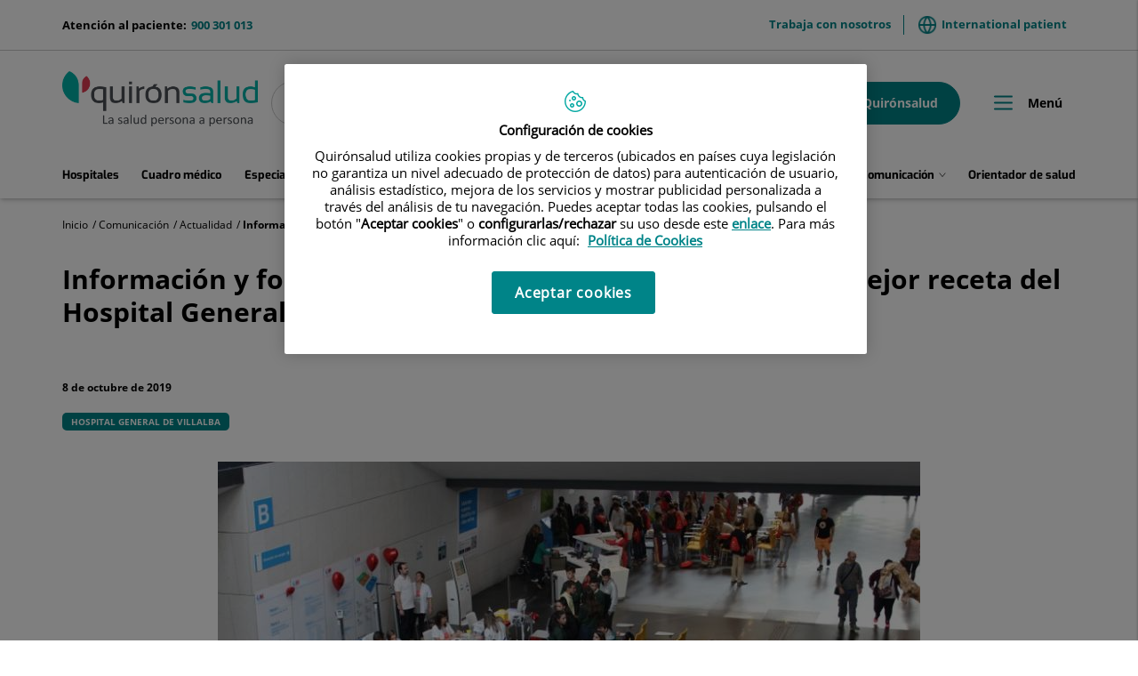

--- FILE ---
content_type: text/html;charset=UTF-8
request_url: https://www.quironsalud.com/es/comunicacion/actualidad/informacion-formacion-prevencion-cardiovascular-mejor-recet
body_size: 18262
content:







<!DOCTYPE html>
<html lang="es" dir="ltr">
<head prefix="dcterms: http://purl.org/dc/terms/# og: http://ogp.me/ns#">
	





	<title>Información y formación en prevención cardiovascular, la mejor receta del Hospital General de Villalba para vivir más y mejor | Quirónsalud</title>

	















	<meta name="viewport" content="width=device-width, height=device-height, initial-scale=1.0, minimum-scale=1.0, maximum-scale=5.0"/>
	<meta http-equiv="X-UA-Compatible" content="IE=edge"/>
	<meta http-equiv="Content-Type" content="text/html; charset=UTF-8"/>
	<meta name="description" content="El centro celebró su V Jornada del Día Mundial del Corazón"/>
	<meta name="keywords"    content="sanidad, cl&amp;iacute;nicas, hospitales, investigaci&amp;oacute;n cl&amp;iacute;nica,"/>
	<meta name="generator"   content="Proxia&#169; Premium Edition 2017"/>
	<meta name="language"    content="es"/>

	
	<meta property="dcterms:identifier"  content="www.quironsalud.com"/>
	<meta property="dcterms:coverage"    content="Grupo Hospitalario Quir&oacute;n, S.A., C/ Zurbarán 28, 28010 de Madrid, Spain"/>
	<meta property="dcterms:creator"     content="Divisa IT"/>
	<meta property="dcterms:publisher"   content="Quir&oacute;nsalud"/>
	<meta property="dcterms:rights"      content="Copyright &copy; 2026"/>
	<meta property="dcterms:title"       content="Información y formación en prevención cardiovascular, la mejor receta del Hospital General de Villalba para vivir más y mejor"/>
	<meta property="dcterms:subject"     content="sanidad, cl&amp;iacute;nicas, hospitales, investigaci&amp;oacute;n cl&amp;iacute;nica,"/>
	<meta property="dcterms:description" content="El centro celebró su V Jornada del Día Mundial del Corazón"/>
	<meta property="dcterms:language"    content="es"/>

	
	<meta name="twitter:card"            content="summary_large_image"/>
	<meta name="twitter:site"            content="@quironsalud"/>
	<meta name="twitter:title"           content="Información y formación en prevención cardiovascular, la mejor receta del Hospital General de Villalba para vivir más y mejor"/>
	<meta name="twitter:description"     content="El centro celebró su V Jornada del Día Mundial del Corazón"/>
	<meta name="twitter:image"           content="https://www.quironsalud.com/idcsalud-client/cm/images?locale=es_ES&amp;idMmedia=1380242"/>

	
	<meta property="og:type" content="website"/>
	<meta property="og:title"            content="Información y formación en prevención cardiovascular, la mejor receta del Hospital General de Villalba para vivir más y mejor"/>
	<meta property="og:site_name"        content="Quirónsalud"/>
	<meta property="og:description"      content="El centro celebró su V Jornada del Día Mundial del Corazón"/>
	<meta property="og:url"              content="https://www.quironsalud.com/es/comunicacion/actualidad/informacion-formacion-prevencion-cardiovascular-mejor-recet"/>
	
	<meta property="og:image"           content="https://www.quironsalud.com/idcsalud-client/cm/images?locale=es_ES&amp;amp;idMmedia=1380242"/>
	<meta property="og:image:width"     content="360"/>
	<meta property="og:image:height"    content="540"/>
	

	
	

	
	
	
	
	
	

	




		
	<link rel="icon" href="/favicon.ico"/>
	<link rel="shortcut icon" href="/favicon.ico"/>

	
	

	
	

	
		<link rel="stylesheet" type="text/css" href="/idcsalud-client/css/font-opensans.css?nc=1769468400000"/>
	
	
		<link rel="stylesheet" type="text/css" href="/idcsalud-client/css/font-roboto.css?nc=1769468400000"/>
	

	
    
        
        
        
        
        <!--[if IE]><link id="proxia-stylesheet" rel="stylesheet" type="text/css" href="/idcsalud-client/cm/css/quironsalud.css?chunk=true"/><![endif]-->
        <!--[if !IE]>--><link id="proxia-stylesheet" rel="stylesheet" type="text/css" href="/idcsalud-client/cm/css/quironsalud.css"/><!--<![endif]-->
        
	
	
	
        
	


	
  	




	
	<link rel="canonical" href="https://www.quironsalud.com/es/comunicacion/actualidad/informacion-formacion-prevencion-cardiovascular-mejor-recet" />
<link rel="alternate" hreflang="es-es" href="https://www.quironsalud.com/es/comunicacion/actualidad/informacion-formacion-prevencion-cardiovascular-mejor-recet" />


	
    
    





	<!--[if lte IE 7]><link rel="stylesheet" type="text/css" href="/idcsalud-client/css/cmclient/ie.css?nc=1769468400000"/><![endif]-->
	<!--[if IE 8]><link rel="stylesheet" type="text/css" href="/idcsalud-client/css/cmclient/ie8.css?nc=1769468400000"/><![endif]-->
	<!--[if IE 9]><link rel="stylesheet" type="text/css" href="/idcsalud-client/css/cmclient/ie9.css?nc=1769468400000"/><![endif]-->
	
	<link type="text/css" rel="stylesheet" href="/idcsalud-client/css/webs/web_quironsalud.css?nc=1769468400000" />



	
	

	
	
	<link id="proxia-css-sys" rel="stylesheet" type="text/css" href="/idcsalud-client/css-sys/css-system.css?nc=1769468400000" />

	
	<script type="text/javascript">
	<!--
	var _rootWeb = "/idcsalud-client";
	var _basePath = "/idcsalud-client/cm";
	var _user = {"fullname":"Invitado del sistema","userLocale":"es_ES","roles":["guest","guest","SYS$kAmFNsujkO7OZPcM"],"securityConstraints":["guest","pdp_volatileFiles","DVIFrame.user"]};
	var _isSSL = (location.href.indexOf("https://") == 0)?true:false;
	var _fullWeb = (_isSSL)?"https://www.quironsalud.com/idcsalud-client":"http://www.quironsalud.com/idcsalud-client";
	var _userLocale = "es_ES";
	var _userLocaleLang = "es";
	var _userLocaleCountry = "ES";
	var _directionality = "ltr";
	var _currentWeb = "quironsalud";
	var _currentDomain = "www.quironsalud.com";
	var _currentTemplate = "/tkContent";
	var _currentUrl = "/es/comunicacion/actualidad/informacion-formacion-prevencion-cardiovascular-mejor-recet";
	
	var _login = "guest";
	
	var _idmobdev = "0";
	var _userDeviceAlias = "device#0";
	var _idContent = '318943';
	var _noCache = "nc=1769468400000";
	var _compatibilityMode = '2';
	var _cookieDomain = ''

	
	var locationSettings = {
		basePath: '/idcsalud-client/cm',
		noTownSelected: 'No ha seleccionado ninguna ciudad, aseg&uacute;rese de que es lo que desea.',
		countryField: 'Seleccione el pa&iacute;s',
		stateField: 'Seleccione la provincia',
		townField: 'Escriba la localidad',
		legend: 'Datos de localizaci&oacute;n',
		municipality: '(Municipio)',
		hideCountry: true,
		allowEmptyTown: true,
		bootstrap: true,
		autoFocus: false
	};

	
	var photoSwipeText = {
		closePhoto: 'Cerrar (Esc)',
		prevPhoto: 'Anterior (Tecla &quot;&lt;&quot;)',
		nextPhoto: 'Siguiente (Tecla &quot;&gt;&quot;)',
		zoomInOut: 'Hacer zoom',
		toggleFullscreen: 'Pantalla completa',
		sharePhoto: 'Compartir',
		loadErrMsg: '<a href=\u0022%url%\u0022 target=\u0022_blank\u0022>El fichero multimedia<\u002Fa> no ha podido ser cargado.',
		shareOnFacebook: 'Compartir en Facebook',
		shareOnTwitter: 'Compartir en Twitter',
		shareOnPinterest: 'Compartir en Pinterest',
		downloadMedia: 'Descargar fichero',
		psAuthor: 'Autor:'
	};

	
	var dtp_goToday = "Ir a hoy";
	var dtp_clearSelection = "Limpiar selección";
	var dtp_closePicker = "Cerrar el selector";
	var dtp_selectMonth = "Seleccionar mes";
	var dtp_prevMonth = "Mes anterior";
	var dtp_nextMonth = "Mes siguiente";
	var dtp_selectYear = "Seleccionar año";
	var dtp_prevYear = "Año anterior";
	var dtp_nextYear = "Año siguiente";
	var dtp_selectDecade = "Seleccionar década";
	var dtp_prevDecade = "Década anterior";
	var dtp_nextDecade = "Década siguiente";
	var dtp_prevCentury = "Siglo anterior";
	var dtp_nextCentury = "Siglo siguiente";
	var dtp_pickHour = "Seleccionar hora";
	var dtp_incrementHour = "Incrementar hora";
	var dtp_decrementHour = "Decrementar hora";
	var dtp_pickMinute = "Seleccionar minuto";
	var dtp_incrementMinute = "Incrementar minuto";
	var dtp_decrementMinute = "Decrementar minuto";
	var dtp_pickSecond = "Seleccionar segundo";
	var dtp_incrementSecond = "Incrementar segundo";
	var dtp_decrementSecond = "Decrementar segundo";
	var dtp_togglePeriod = "Cambiar periodo";
	var dtp_selectTime = "Seleccionar fecha";
	var dtp_dateFormat = "DD\u002FMM\u002FYYYY";
	var dtp_timeFormat = "H:mm";
	var dtp_helpKey = "Pulsa \u0022h\u0022 para ayuda";
	var dtp_helpTitle = "Navegaci&oacute;n con teclado del calendario";
	var dtp_helpText = "<ul><li>flecha derecha avanza un d&iacute;a<\u002Fli><li>flecha izquierda retrocede un d&iacute;a<\u002Fli><li>flecha abajo avanza una semana<\u002Fli><li>flecha arriba retrocede una semana<\u002Fli><li>avpag avanza un mes<\u002Fli><li>repag retrocede un mes<\u002Fli><li>Ctrl+abajo avanza un a&ntilde;o<\u002Fli><li>Ctrl+arriba retrocede un a&ntilde;o<\u002Fli><\u002Ful>";

	
	var searchInputText = "Buscar";
	var seeAllTextTitle = 'Ver todo';
	var seeLessTextTitle = 'Ver menos';
	var moreInformation = 'M&aacute;s informaci&oacute;n';
	var nextText = 'Diapositiva siguiente';
	var prevText = 'Diapositiva anterior';
	var playText = 'Continuar carrusel';
	var pauseText = 'Pausar carrusel';
	var sliderText = 'Diapositiva';
	var sliderCountText = 'N&uacute;mero de diapositivas';
	var closeText = 'Cerrar';
	var replyToText = 'Responder a <strong>{0}<\u002Fstrong>';
	var commentSuccess = 'Comentario enviado con &eacute;xito. Gracias por su participaci&oacute;n.';
	var xformsDateFormat = 'DD\u002FMM\u002FYYYY';
	var xformsTimeFormat = 'H:mm';
	var decimalFormat = ',';
	var loadingText = 'Cargando...';
	var sendingText = 'Enviando...';
	var deletingText = 'Borrando...';
	var sociallockerHeader = 'CONTENIDO BLOQUEADO';
	var sociallockerMessage = 'Para seguir leyendo comparte este contenido en tu red social';
	var backToTopText = 'Volver arriba';
	var optNavigatorText = 'Est&aacute;s usando un navegador que no es compatible o est&aacute; obsoleto. Considera la posibilidad de cambiar de navegador.';
	var jumpToContent = 'Saltar al contenido';
	var jumpToContentTitle = 'Saltar navegaci&oacute;n e ir al contenido de la p&aacute;gina';
	var errorText = 'Errores';
	
	
	var zoomIn = 'Aumentar nivel de zoom';
	var zoomOut = 'Disminuir nivel de zoom';
	var typeControlTitle = 'Mapa';
	var roadmap = 'Mapa de carreteras';
	var satellite = 'Sat&eacute;lite';
	var hybrid = 'Hibrido';
	var terrain = 'Terreno';

	
	var _googleMapKeyboardIcon = 'Icono';
	var _googleMapKeyboardIconDescription = 'Descripción del icono';

	//-->
	</script>
    <script type="text/javascript" src="/idcsalud-client/javaScript/react/polyfills.production.min.js?nc=1769468400000"></script>
	
	<script type="text/javascript" src="/idcsalud-client/javaScript/proxia.js?nc=1769468400000"></script>

	
	<script type="text/javascript" src="/idcsalud-client/javaScript/jquery.min.js?nc=1769468400000"></script>
	<script type="text/javascript" src="/idcsalud-client/javaScript/jquery-migrate.min.js?nc=1769468400000"></script>
	<script type="text/javascript">
		jQuery.UNSAFE_restoreLegacyHtmlPrefilter();
		jQuery['browser'] = browserDetails;
	</script>

	<script src="https://www.google.com/recaptcha/api.js" async defer></script>
	
	<script type="text/javascript" src="/idcsalud-client/javaScript/cmclient/bootstrap/js/bootstrap.min.js?nc=1769468400000"></script>
	<script type="text/javascript">$.fn.bstooltip = $.fn.tooltip.noConflict();</script>
	<script type="text/javascript" src="/idcsalud-client/javaScript/jquery.easy.slider.js?nc=1769468400000"></script>
	<script type="text/javascript" src="/idcsalud-client/javaScript/toastr/toastr.min.js?nc=1769468400000"></script>
	<!--[if gte IE 9]><!--><script type="text/javascript" src="/idcsalud-client/javaScript/hammer.min.js?nc=1769468400000"></script><!--<![endif]-->

	<script type="text/javascript" src="/idcsalud-client/javaScript/moment/min/moment.min.js?nc=1769468400000"></script>
	
		<script type="text/javascript" src="/idcsalud-client/javaScript/moment/locale/es.js?nc=1769468400000"></script>
		
			<script type="text/javascript" src="/idcsalud-client/javaScript/moment/locale/es-es.js?nc=1769468400000"></script>
		
	

	<!--[if lt IE 9]>
	<script type="text/javascript" src="/idcsalud-client/javaScript/css3-mediaqueries.js?nc=1769468400000"></script>
	<script type="text/javascript" src="/idcsalud-client/javaScript/html5shiv.min.js?nc=1769468400000"></script>
	<script type="text/javascript" src="/idcsalud-client/javaScript/respond.min.js?nc=1769468400000"></script>
	<![endif]-->

	
	
	
	

    
    <script type="text/javascript">
    var xformsCustomPath = '/idcsalud-client/javaScript/cmclient/proxia.xforms.custom.js?nc=1769468400000';
    </script>
	<script type="text/javascript" src="/idcsalud-client/javaScript/init.js?nc=1769468400000"></script>
	<script type="text/javascript" src="/idcsalud-client/javaScript/cmclient/init_web.js?nc=1769468400000"></script>

	
	<script type="text/javascript" src="/idcsalud-client/javaScript/webs/web_quironsalud.js?nc=1769468400000"></script>



	
	

	
	
<!-- GDPR vacia -->

	
	




	  
	<script type="text/javascript" src="/idcsalud-client/javaScript/calendar/calendarEvents.js?nc=1769468400000"></script>
	<script type="text/javascript" src="/idcsalud-client/javaScript/commonFunctions.js?nc=1769468400000"></script>
	<script type="text/javascript" src="/idcsalud-client/javaScript/validations.js?nc=1769468400000"></script>
	  <!-- JAVASCRIPT CUSTOM Quironsalud Corporativa //-->

  	
  	<link rel="stylesheet" type="text/css" href="/idcsalud-client/css/commonFunctions.css?nc=1769468400000"/>

	  

	  <script type="text/javascript">
	  <!--
		var _buscarVideo = 'Buscar por vídeo';
		var _buscarPodcast = 'Buscar por podcast';
		var _buscarCentro = 'Buscar por centro';
		var _buscarEntradilla = 'Consulta el listado de nuestros especialistas o utiliza nuestro buscador para encontrar a algún profesional:';
		var _buscarEspecialidad = 'Buscar por especialidad';
		var _buscarNombre = 'Buscar por nombre y apellidos';
		var _buscarProvincia = 'Buscar por provincia';
		var _buscarAseguradora = '';
		var _glossaryTitle = 'Busca por nombre alfabético:';
		var _relacionados = 'relacionados';
		var _filtrarporhospital= 'Filtrar por hospital';
		var _filtrarporcentro= 'Filtrar por centro';
		var _buscarpornoticia= 'Buscar por noticia';
		var _DesdeDate= 'Desde (dd\u002Fmm\u002Faa)';
		var _HastaDate= 'Hasta (dd\u002Fmm\u002Faa)';
		var _contenidosRelacionados= 'Contenidos relacionados';
		var _busqueda='búsqueda';
		var _videosRelacionados='Videos relacionados';
		var _podcastRelacionados='Podcast relacionados';
		var _contenidosSaludRelacionados='Contenidos de salud relacionados';
		var _actualidadRelacionados='Actualidad relacionados';
		var _menuPrincipal='Menú';
		var _placeholderSearcher = 'Buscar centro, médico, especialidad…';
		var _centerSelector = 'Buscar por centro';
		var _sendForm = '';
		var _dataProtectionForm = '';
		var _message = '';
		var _askYourQuestions = '';
		var _areaInteres = 'Indique sus áreas de interés';
		var _buscarEtapas = 'Buscar por etapa';
		var _buscarTematicas = 'Buscar por temática';
		var _buscadorVideosPediatricos = '¿Te ayudamos?';
		var _buscarContenido = 'Buscar por contenido';
		var _buscadorVideosPediatricosResultados = 'Resultados de búsqueda';
		var _nameRelatedVideos = 'Videos relacionados de pediatría';
		var _verprofesionales = 'Ver profesionales';
		var _buscarTratamientos = 'Buscar';
		var _searchInputText =  'buscar';

				
			var _codigoPaciente = '';
			var _patientname = '';
			var _patientsurname1 = '';
			var _patientsurname2 = '';
			var _tipoRelacion = '';
			var _nivelAcceso = '';
			var _edad = '0';
			var _sexoPaciente = '';
			var _sex = '';
		


		
		//VARIABLES EN PROPERTIES DINÁMICOS CONFIGURAR GEOLOCALIZACIÓN CENTROS->PROFESIONALES

		var _configGeoFormatTypeTemplate='html\u002FlistSimpleH3';
		var _configGeoMaxItems='3';
		var _configGeoidContent='75153';
		var _configGeoAliasText='quironsalud';
		var _configGeoClassObjListData='qs-js-list-medicos-data';
		var _configGeoLoadingDataText='Cargando profesionales más cercanos';

	  //-->

	  </script>


 















	
	<script type="text/javascript">
	   var _pageType ='Producto - Comunicación Actualidad';
		var _pageName = 'Información y formación en prevención cardiovascular, la mejor receta del Hospital General de Villalba para vivir más y mejor';
		var _currentTemplate='/tkContent';
		var _pageCat1='Comunicación';
		var _pageCat2='Actualidad';
		var _pageCat4='';


		console.log('pageType='+ _pageType);
		console.log('pageName='+ _pageName);
		console.log('pageCat1='+_pageCat1);
		console.log('pageCat2='+_pageCat2);
		console.log('currentTemplate='+'/tkContent')

		
	</script>


	<!-- JAVASCRIPT CUSTOM //-->
	



      

      <!-- JAVASCRIPT CUSTOM //-->

      

      <script type="text/javascript">
      <!--
    	var _hospitalDigital = false;

	var cookieNoticeTitle = 'Uso de cookies';
	var cookieNoticeContent = 'Este sitio web utiliza cookies para mejorar su experiencia de navegación. Más información sobre <a href=\u0022{0}\u0022>cómo usamos las cookies y de qué manera puede cambiar su configuración<\u002Fa>.';
	var cookieNoticeLink = '\u002Fes\u002Fpolitica-cookies';
	var cookieNoticeClose = '';

	var searcher = 'Buscar';
	var _sections = '';
	var _prevArticle = '';
	var _nextArticle = '';
	var _stagesServices = '';
	var _searcherHospitalsSubTitle = '';
	var _showMap = '';
	var _hideMap = '';
	var _province = 'Provincia';
	var _back = 'Volver';
	var _servicesTitle = '';
    var _contactTitle = 'Formulario de contacto';
	var searcherText = 'Buscar...';
	var mainSearchPlaceholder = '';
	var millions = 'millones';

      //-->
      </script>

      <script type="text/javascript" src="/idcsalud-client/javaScript/dataLayer.js?nc=1769468400000"></script>
      <script type="text/javascript" src="/idcsalud-client/javaScript/cmclient/ga.js?nc=1769468400000"></script>



      
      <script type="text/javascript" src="/idcsalud-client/javaScript/quironsalud/main.js?nc=1769468400000"></script>
      
      <script type="text/javascript" src="/idcsalud-client/javaScript/pdp/core.js?nc=1769468400000"></script>




                              <script>!function(e){var n="https://s.go-mpulse.net/boomerang/";if("False"=="True")e.BOOMR_config=e.BOOMR_config||{},e.BOOMR_config.PageParams=e.BOOMR_config.PageParams||{},e.BOOMR_config.PageParams.pci=!0,n="https://s2.go-mpulse.net/boomerang/";if(window.BOOMR_API_key="ZZFS4-7UYFA-UHLQ3-AYSPN-WZ2RY",function(){function e(){if(!o){var e=document.createElement("script");e.id="boomr-scr-as",e.src=window.BOOMR.url,e.async=!0,i.parentNode.appendChild(e),o=!0}}function t(e){o=!0;var n,t,a,r,d=document,O=window;if(window.BOOMR.snippetMethod=e?"if":"i",t=function(e,n){var t=d.createElement("script");t.id=n||"boomr-if-as",t.src=window.BOOMR.url,BOOMR_lstart=(new Date).getTime(),e=e||d.body,e.appendChild(t)},!window.addEventListener&&window.attachEvent&&navigator.userAgent.match(/MSIE [67]\./))return window.BOOMR.snippetMethod="s",void t(i.parentNode,"boomr-async");a=document.createElement("IFRAME"),a.src="about:blank",a.title="",a.role="presentation",a.loading="eager",r=(a.frameElement||a).style,r.width=0,r.height=0,r.border=0,r.display="none",i.parentNode.appendChild(a);try{O=a.contentWindow,d=O.document.open()}catch(_){n=document.domain,a.src="javascript:var d=document.open();d.domain='"+n+"';void(0);",O=a.contentWindow,d=O.document.open()}if(n)d._boomrl=function(){this.domain=n,t()},d.write("<bo"+"dy onload='document._boomrl();'>");else if(O._boomrl=function(){t()},O.addEventListener)O.addEventListener("load",O._boomrl,!1);else if(O.attachEvent)O.attachEvent("onload",O._boomrl);d.close()}function a(e){window.BOOMR_onload=e&&e.timeStamp||(new Date).getTime()}if(!window.BOOMR||!window.BOOMR.version&&!window.BOOMR.snippetExecuted){window.BOOMR=window.BOOMR||{},window.BOOMR.snippetStart=(new Date).getTime(),window.BOOMR.snippetExecuted=!0,window.BOOMR.snippetVersion=12,window.BOOMR.url=n+"ZZFS4-7UYFA-UHLQ3-AYSPN-WZ2RY";var i=document.currentScript||document.getElementsByTagName("script")[0],o=!1,r=document.createElement("link");if(r.relList&&"function"==typeof r.relList.supports&&r.relList.supports("preload")&&"as"in r)window.BOOMR.snippetMethod="p",r.href=window.BOOMR.url,r.rel="preload",r.as="script",r.addEventListener("load",e),r.addEventListener("error",function(){t(!0)}),setTimeout(function(){if(!o)t(!0)},3e3),BOOMR_lstart=(new Date).getTime(),i.parentNode.appendChild(r);else t(!1);if(window.addEventListener)window.addEventListener("load",a,!1);else if(window.attachEvent)window.attachEvent("onload",a)}}(),"".length>0)if(e&&"performance"in e&&e.performance&&"function"==typeof e.performance.setResourceTimingBufferSize)e.performance.setResourceTimingBufferSize();!function(){if(BOOMR=e.BOOMR||{},BOOMR.plugins=BOOMR.plugins||{},!BOOMR.plugins.AK){var n=""=="true"?1:0,t="",a="clomtpqxibybo2l5skkq-f-2fcdc16b0-clientnsv4-s.akamaihd.net",i="false"=="true"?2:1,o={"ak.v":"39","ak.cp":"1865735","ak.ai":parseInt("1248753",10),"ak.ol":"0","ak.cr":9,"ak.ipv":4,"ak.proto":"h2","ak.rid":"2d8de223","ak.r":42170,"ak.a2":n,"ak.m":"dscb","ak.n":"essl","ak.bpcip":"18.220.201.0","ak.cport":58230,"ak.gh":"23.52.43.23","ak.quicv":"","ak.tlsv":"tls1.3","ak.0rtt":"","ak.0rtt.ed":"","ak.csrc":"-","ak.acc":"","ak.t":"1769837205","ak.ak":"hOBiQwZUYzCg5VSAfCLimQ==RiEmhpUOVkHEW3xjDVhBc/7Xb/yc5V8x4SRqOA/61BE4Jv3Yft767RPBB870YB7qg2D3OeVA8MrsCvkl+c+NFZzSzKS10fFUtmCr8L9hn3cC1U0ve8yoBvgTsvGCuvGsinGMMMhrgOMLuz4NXVKVWqFmtqjAi/5ogDqFf55/4SZrPdt7iwbyrdFAIcYb1cR983DIMD9lXRINRVn38UxzbZG6hiijG3iQhY9AgsnH6rmfQZqYt8Q0ke0lUxnKkfyNxsfwHw1eIptkPCxw8UPlYjtfK9Em82QCjPKnT8vc+jIF0wi1M/A2kT8ZYQm5sctv+ZHeYvtTG3FPU6c6yzIOJ1duzCsZ6z2C4LuqUANy47qfFuGZEIqZ8dEd80wR6ZyjJdJKjCXe+Hf3GDxjc1trAHNI8ugj3VtHIeYZTv6R9ao=","ak.pv":"14","ak.dpoabenc":"","ak.tf":i};if(""!==t)o["ak.ruds"]=t;var r={i:!1,av:function(n){var t="http.initiator";if(n&&(!n[t]||"spa_hard"===n[t]))o["ak.feo"]=void 0!==e.aFeoApplied?1:0,BOOMR.addVar(o)},rv:function(){var e=["ak.bpcip","ak.cport","ak.cr","ak.csrc","ak.gh","ak.ipv","ak.m","ak.n","ak.ol","ak.proto","ak.quicv","ak.tlsv","ak.0rtt","ak.0rtt.ed","ak.r","ak.acc","ak.t","ak.tf"];BOOMR.removeVar(e)}};BOOMR.plugins.AK={akVars:o,akDNSPreFetchDomain:a,init:function(){if(!r.i){var e=BOOMR.subscribe;e("before_beacon",r.av,null,null),e("onbeacon",r.rv,null,null),r.i=!0}return this},is_complete:function(){return!0}}}}()}(window);</script></head>


<body class="mainBody   contentContainer embeddedGallery content-default
 quironsalud content-path-3  ">
    













<!-- Google Tag Manager Data Layer -->
<noscript><iframe title="Google Tag Manager" src="//www.googletagmanager.com/ns.html?id=GTM-W2XJNBC"
height="0" width="0" style="display:none;visibility:hidden"></iframe></noscript>
<!-- End Google Tag Manager Data Layer-->






<script type="text/javascript">
// Si hemos interactuado, insertamos el GTM 1 (El nuevo)
/* function initGTM(w,d,s,l,i){
	w[l]=w[l]||[];w[l].push({'gtm.start':
	new Date().getTime(),event:'gtm.js'});var f=d.getElementsByTagName(s)[0],
	j=d.createElement(s),dl=l!='dataLayer'?'&l='+l:'';j.async=true;j.src=
	'//www.googletagmanager.com/gtm.js?id='+i+dl;f.parentNode.insertBefore(j,f);
} */
</script>



	<div class="proxia-grid proxia-outer-grid container-fluid">
<div class="row proxia-row"><header class="cab-header col-xs-12 proxia-column"><div class="row proxia-row"><div class="bg-aguamarina-pastel col-xs-12 proxia-column"><div class="row proxia-row"><div class="container cab-top-bar col-xs-12 proxia-column"><div class="row proxia-row"><div class="col-xs-3 proxia-column">




<div class="cmMenuBox  menu-menu-telefono">
	<div class="cmMenuDefault cmMenuHorizontal"><div class="cmMenuTitle sr-only">menu-telefono</div><ul class="cmMenuLevel1 numElements1"><li class="cmMenuItem1 odd"><a href="tel:900301013" class="cmMenuLink"><span class="cmMenuTitle">900 301 013</span><span class="cmMenuDescription">Atención al paciente:</span></a></li>
</ul>
</div>


</div>
</div><div class="col-xs-9 proxia-column">




<div class="cmMenuBox  menu-menuTop">
	<div class="cmMenuDefault cmMenuHorizontal"><div class="cmMenuTitle sr-only">menuTop</div><ul class="cmMenuLevel1 numElements2"><li class="cmMenuItem1 odd"><a href="/es/empleo" class="cmMenuLink"><span class="cmMenuTitle">Trabaja con nosotros</span></a></li>
<li class="cmMenuItem2 even"><a href="https://international.quironsalud.com/" target="_blank"><img src="/es/menus/3549660-world.png" class="cmMenuImage" alt="" /><span class="cmMenuTitle">International patient</span><span class="cmMenuPopupImage"><img src="/idcsalud-client/imagenes/popup/popup_external_small.gif" alt="Enlace a una aplicación externa." /></span></a></li>
</ul>
</div>


</div>
</div></div></div></div></div></div><div class="row proxia-row"><div class="container cab-base-bar col-xs-12 proxia-column"><div class="row proxia-row"><div class="col-xs-3 proxia-column">




<div class="cmBanners  banner-logo">





	<div class="cmBannersRelativePosition standalone"><a href="/" class="cmBannerLink" title="Quirónsalud. La salud persona a persona"><img src="/es/banners/3365261-logo_qs_new.png" class="bannerNormalImage" width="800" height="224" alt="Quirónsalud. La salud persona a persona" /></a></div>


</div>
</div><div class="col-xs-6 proxia-column">




<div class="simpleSearcherBox ">
	<script type="text/javascript">
<!--
   function checkPattern(elm) {
       if (elm.value.length==0){
           window.alert("Debe introducir algún criterio de búsqueda");
           return false;
       }
   }
//-->
</script>
<form id="simpleSearcher" action="/es/buscar" method="get" role="search" onsubmit="return checkPattern(this.simpleSearchPattern);">
<input type="hidden" name="formName" value="simpleSearchForm" />
<div class="input-group input-group-sm">
<input type="hidden" name="formName" value="simpleSearchForm" />
   <input type="hidden" name="lookForType" id="lookForTypess" value="0" />
   <input type="hidden" name="sortIndex" id="sortIndexss" value="0" />
       <div class="sr-only">
           <label for="simpleSearchPattern" class="cmSearchLabel">Buscar</label>
       </div>
           <input type="text" id="simpleSearchPattern" name="simpleSearchPattern" data-search="false" maxlength="80" placeholder="Buscar..." class="form-control" />
       <div class="input-group-btn">
           <button type="submit" class="btn btn-default"><span class="fa fa-search"></span> <span class="sr-only">Buscar</span></button>       </div>
</div>
</form>

</div>
</div><div class="col-xs-3 proxia-column">




<div class="cmMenuBox  menu-menuPedirCita">
	<div class="cmMenuDefault cmMenuHorizontal"><div class="cmMenuTitle sr-only">menuPedirCita</div><ul class="cmMenuLevel1 numElements2"><li class="cmMenuItem1 odd btn-secondary"><a href="/es/cita-medica"><img src="/es/menus/3548969-icon-calendar.png" class="cmMenuImage" alt="" /><span class="cmMenuTitle">Pedir cita</span></a></li>
<li class="cmMenuItem2 even btn-primary"><a href="https://www.quironsalud.com/portal-paciente/es"><img src="/es/menus/3548970-icon-user.png" class="cmMenuImage" alt="" /><span class="cmMenuTitle">Mi Quirónsalud</span></a></li>
</ul>
</div>


</div>
</div></div><div class="row proxia-row"><div class="col-xs-12 proxia-column">




<div class="cmMenuBox qs-menu-pral menu-menuPrincipal">
	<div class="cmMenuDefault cmMenuHorizontal"><div class="cmMenuTitle sr-only">menuPrincipal</div><ul class="cmMenuLevel1 numElements9"><li class="cmMenuItem1 odd"><a href="/es/red-centros" class="cmMenuLink"><span class="cmMenuTitle">Hospitales</span></a></li>
<li class="cmMenuItem2 even"><a href="/es/cuadro-medico" class="cmMenuLink"><span class="cmMenuTitle">Cuadro médico</span></a></li>
<li class="cmMenuItem3 odd"><a href="/es/especialidades" class="cmMenuLink"><span class="cmMenuTitle">Especialidades</span></a></li>
<li class="cmMenuItem4 even hasSubelements numSubelements4"><span class="cmMenuLink"><span class="cmMenuTitle"><span class="cmMenuTitleIcon icon-arrow-menu"></span><span class="cmMenuTitleText">Enfermedades y tratamientos</span></span></span><div class="cmMenuLevelContainer2"><ul class="cmMenuLevel2"><li class="cmMenuItem1 odd"><a href="/es/enfermedades-tratamientos" class="cmMenuLink"><span class="cmMenuTitle">Ver sección</span></a></li>
<li class="cmMenuItem2 even"><a href="/es/enfermedades-sintomas" class="cmMenuLink"><span class="cmMenuTitle">Enfermedades y síntomas</span></a></li>
<li class="cmMenuItem3 odd"><a href="/es/pruebas-diagnosticas" class="cmMenuLink"><span class="cmMenuTitle">Pruebas diagnósticas</span></a></li>
<li class="cmMenuItem4 even"><a href="/es/tecnologia-punta" class="cmMenuLink"><span class="cmMenuTitle">Tecnología punta</span></a></li>
</ul>
</div></li>
<li class="cmMenuItem5 odd hasSubelements numSubelements8"><span class="cmMenuLink"><span class="cmMenuTitle"><span class="cmMenuTitleIcon icon-arrow-menu"></span><span class="cmMenuTitleText">Unidades médicas</span></span></span><div class="cmMenuLevelContainer2"><ul class="cmMenuLevel2"><li class="cmMenuItem1 odd"><a href="https://www.quironsalud.com/embarazoymaternidad" onclick="javascript:window.open('https://www.quironsalud.com/embarazoymaternidad','menuPopUp','toolbar=yes, location=yes, directories=yes, status=yes, menubar=yes, scrollbars=yes, resizable=yes, width=800, height=600'); return false;" onkeypress="return keyPress(event);" class="cmMenuLink"><span class="cmMenuTitle">Embarazo y parto</span><span class="cmMenuPopupImage"><img src="/idcsalud-client/imagenes/popup/popup_small.gif" alt="Este enlace se abrirá en una ventana nueva." /></span></a></li>
<li class="cmMenuItem2 even"><a href="https://www.quironsalud.com/estetica" onclick="javascript:window.open('https://www.quironsalud.com/estetica','menuPopUp','toolbar=yes, location=yes, directories=yes, status=yes, menubar=yes, scrollbars=yes, resizable=yes, width=800, height=600'); return false;" onkeypress="return keyPress(event);" class="cmMenuLink"><span class="cmMenuTitle">Estética</span><span class="cmMenuPopupImage"><img src="/idcsalud-client/imagenes/popup/popup_small.gif" alt="Este enlace se abrirá en una ventana nueva." /></span></a></li>
<li class="cmMenuItem3 odd"><a href="https://www.quironsalud.com/healthdiagnostics/es/genetica" onclick="javascript:window.open('https://www.quironsalud.com/healthdiagnostics/es/genetica','menuPopUp','toolbar=yes, location=yes, directories=yes, status=yes, menubar=yes, scrollbars=yes, resizable=yes, width=800, height=600'); return false;" onkeypress="return keyPress(event);" class="cmMenuLink"><span class="cmMenuTitle">Genética</span><span class="cmMenuPopupImage"><img src="/idcsalud-client/imagenes/popup/popup_small.gif" alt="Este enlace se abrirá en una ventana nueva." /></span></a></li>
<li class="cmMenuItem4 even"><a href="https://www.quironsalud.com/reproduccionasistida" onclick="javascript:window.open('https://www.quironsalud.com/reproduccionasistida','menuPopUp','toolbar=yes, location=yes, directories=yes, status=yes, menubar=yes, scrollbars=yes, resizable=yes, width=800, height=600'); return false;" onkeypress="return keyPress(event);" class="cmMenuLink"><span class="cmMenuTitle">Reproducción asistida</span><span class="cmMenuPopupImage"><img src="/idcsalud-client/imagenes/popup/popup_small.gif" alt="Este enlace se abrirá en una ventana nueva." /></span></a></li>
<li class="cmMenuItem5 odd"><a href="https://www.quironsalud.com/laser-ojos" onclick="javascript:window.open('https://www.quironsalud.com/laser-ojos','menuPopUp','toolbar=yes, location=yes, directories=yes, status=yes, menubar=yes, scrollbars=yes, resizable=yes, width=800, height=600'); return false;" onkeypress="return keyPress(event);" class="cmMenuLink"><span class="cmMenuTitle">Oftalmología</span><span class="cmMenuPopupImage"><img src="/idcsalud-client/imagenes/popup/popup_small.gif" alt="Este enlace se abrirá en una ventana nueva." /></span></a></li>
<li class="cmMenuItem6 even"><a href="https://www.quironsalud.com/chequeos-medicos" onclick="javascript:window.open('https://www.quironsalud.com/chequeos-medicos','menuPopUp','toolbar=yes, location=yes, directories=yes, status=yes, menubar=yes, scrollbars=yes, resizable=yes, width=800, height=600'); return false;" onkeypress="return keyPress(event);" class="cmMenuLink"><span class="cmMenuTitle">Chequeos médicos</span><span class="cmMenuPopupImage"><img src="/idcsalud-client/imagenes/popup/popup_small.gif" alt="Este enlace se abrirá en una ventana nueva." /></span></a></li>
<li class="cmMenuItem7 odd"><a href="https://www.quironsalud.com/kenko" onclick="javascript:window.open('https://www.quironsalud.com/kenko','menuPopUp','toolbar=yes, location=yes, directories=yes, status=yes, menubar=yes, scrollbars=yes, resizable=yes, width=800, height=600'); return false;" onkeypress="return keyPress(event);" class="cmMenuLink"><span class="cmMenuTitle">Kenko: la salud de los pequeños</span><span class="cmMenuPopupImage"><img src="/idcsalud-client/imagenes/popup/popup_small.gif" alt="Este enlace se abrirá en una ventana nueva." /></span></a></li>
<li class="cmMenuItem8 even"><a href="https://international.quironsalud.com/" onclick="javascript:window.open('https://international.quironsalud.com/','menuPopUp','toolbar=yes, location=yes, directories=yes, status=yes, menubar=yes, scrollbars=yes, resizable=yes, width=800, height=600'); return false;" onkeypress="return keyPress(event);" class="cmMenuLink"><span class="cmMenuTitle">International patient</span><span class="cmMenuPopupImage"><img src="/idcsalud-client/imagenes/popup/popup_small.gif" alt="Este enlace se abrirá en una ventana nueva." /></span></a></li>
</ul>
</div></li>
<li class="cmMenuItem6 even hasSubelements numSubelements8"><span class="cmMenuLink"><span class="cmMenuTitle"><span class="cmMenuTitleIcon icon-arrow-menu"></span><span class="cmMenuTitleText">Investigación</span></span></span><div class="cmMenuLevelContainer2"><ul class="cmMenuLevel2"><li class="cmMenuItem1 odd"><a href="/es/investigacion" class="cmMenuLink"><span class="cmMenuTitle">Ver sección</span></a></li>
<li class="cmMenuItem2 even"><a href="/es/investigacion/quienes-somos" class="cmMenuLink"><span class="cmMenuTitle">Quiénes somos</span></a></li>
<li class="cmMenuItem3 odd"><a href="/es/investigacion/ensayos-clinicos-acceso-precoz-nuevas-terapias" class="cmMenuLink"><span class="cmMenuTitle">Ensayos clínicos</span></a></li>
<li class="cmMenuItem4 even"><a href="/es/investigacion/investigacion-quironsalud-cifras" class="cmMenuLink"><span class="cmMenuTitle">La investigación de Quirónsalud en cifras</span></a></li>
<li class="cmMenuItem5 odd"><a href="/es/investigacion/servicios-investigadores-quironsalud" class="cmMenuLink"><span class="cmMenuTitle">Servicios a investigadores Quirónsalud</span></a></li>
<li class="cmMenuItem6 even"><a href="/es/investigacion/proyectos-corporativos-destacados" class="cmMenuLink"><span class="cmMenuTitle">Proyectos corporativos más destacados</span></a></li>
<li class="cmMenuItem7 odd"><a href="/es/investigacion/premios-jornadas-i-i" class="cmMenuLink"><span class="cmMenuTitle">Premios y jornadas de I+i</span></a></li>
<li class="cmMenuItem8 even"><a href="/es/investigacion/noticias" class="cmMenuLink"><span class="cmMenuTitle">Noticias</span></a></li>
</ul>
</div></li>
<li class="cmMenuItem7 odd hasSubelements numSubelements8"><span class="cmMenuLink"><span class="cmMenuTitle"><span class="cmMenuTitleIcon icon-arrow-menu"></span><span class="cmMenuTitleText">El grupo</span></span></span><div class="cmMenuLevelContainer2"><ul class="cmMenuLevel2"><li class="cmMenuItem1 odd"><a href="/es/grupo" class="cmMenuLink"><span class="cmMenuTitle">Ver sección</span></a></li>
<li class="cmMenuItem2 even"><a href="/es/grupo/quienes-somos" class="cmMenuLink"><span class="cmMenuTitle">Quiénes somos</span></a></li>
<li class="cmMenuItem3 odd"><a href="/es/red-centros" class="cmMenuLink"><span class="cmMenuTitle">Nuestra red</span></a></li>
<li class="cmMenuItem4 even"><a href="https://www.fundacionquironsalud.org/" target="_blank" class="cmMenuLink"><span class="cmMenuTitle">Nuestra Fundación</span><span class="cmMenuPopupImage"><img src="/idcsalud-client/imagenes/popup/popup_external_small.gif" alt="Enlace a una aplicación externa." /></span></a></li>
<li class="cmMenuItem5 odd"><a href="/es/grupo/responsabilidad-social-corporativa" class="cmMenuLink"><span class="cmMenuTitle">Responsabilidad Social Corporativa</span></a></li>
<li class="cmMenuItem6 even"><a href="/es/grupo/calidad" class="cmMenuLink"><span class="cmMenuTitle">Calidad</span></a></li>
<li class="cmMenuItem7 odd"><a href="/es/grupo/experiencia-importa" class="cmMenuLink"><span class="cmMenuTitle">Tu experiencia nos importa</span></a></li>
<li class="cmMenuItem8 even"><a href="/es/grupo/canal-denuncias" class="cmMenuLink"><span class="cmMenuTitle">Canal de denuncias</span></a></li>
</ul>
</div></li>
<li class="cmMenuItem8 even hasSubelements numSubelements9"><span class="cmMenuLink"><span class="cmMenuTitle"><span class="cmMenuTitleIcon icon-arrow-menu"></span><span class="cmMenuTitleText">Comunicación</span></span></span><div class="cmMenuLevelContainer2"><ul class="cmMenuLevel2"><li class="cmMenuItem1 odd current"><a href="/es/comunicacion" class="cmMenuLink"><span class="cmMenuTitle">Ver sección</span></a></li>
<li class="cmMenuItem2 even"><a href="/es/comunicacion/videos" class="cmMenuLink"><span class="cmMenuTitle">Vídeos</span></a></li>
<li class="cmMenuItem3 odd"><a href="/es/comunicacion/podcast" class="cmMenuLink"><span class="cmMenuTitle">Podcast</span></a></li>
<li class="cmMenuItem4 even"><a href="/es/comunicacion/contenidos-salud" class="cmMenuLink"><span class="cmMenuTitle">Contenidos de Salud</span></a></li>
<li class="cmMenuItem5 odd current"><a href="/es/comunicacion/actualidad" class="cmMenuLink"><span class="cmMenuTitle">Actualidad</span></a></li>
<li class="cmMenuItem6 even"><a href="/es/comunicacion/eventos" class="cmMenuLink"><span class="cmMenuTitle">Agenda de eventos</span></a></li>
<li class="cmMenuItem7 odd"><a href="/es/comunicacion/escuela-familias" class="cmMenuLink"><span class="cmMenuTitle">Escuela de familias</span></a></li>
<li class="cmMenuItem8 even"><a href="https://www.quironsalud.com/blogs" onclick="javascript:window.open('https://www.quironsalud.com/blogs','menuPopUp','toolbar=yes, location=yes, directories=yes, status=yes, menubar=yes, scrollbars=yes, resizable=yes, width=800, height=600'); return false;" onkeypress="return keyPress(event);" class="cmMenuLink"><span class="cmMenuTitle">Blogs</span><span class="cmMenuPopupImage"><img src="/idcsalud-client/imagenes/popup/popup_small.gif" alt="Este enlace se abrirá en una ventana nueva." /></span></a></li>
<li class="cmMenuItem9 odd"><a href="https://www.tucanaldesalud.com" target="_blank" class="cmMenuLink"><span class="cmMenuTitle">Tu canal de salud</span><span class="cmMenuPopupImage"><img src="/idcsalud-client/imagenes/popup/popup_external_small.gif" alt="Enlace a una aplicación externa." /></span></a></li>
</ul>
</div></li>
<li class="cmMenuItem9 odd"><a href="https://e-quironsalud.es/orientador-de-salud?utm_source=quironsalud&amp;utm_medium=corporativo&amp;utm_campaign=menu" onclick="javascript:window.open('https://e-quironsalud.es/orientador-de-salud?utm_source=quironsalud&amp;utm_medium=corporativo&amp;utm_campaign=menu','menuPopUp','toolbar=yes, location=yes, directories=yes, status=yes, menubar=yes, scrollbars=yes, resizable=yes, width=800, height=600'); return false;" onkeypress="return keyPress(event);" class="cmMenuLink"><span class="cmMenuTitle">Orientador de salud</span><span class="cmMenuPopupImage"><img src="/idcsalud-client/imagenes/popup/popup_small.gif" alt="Este enlace se abrirá en una ventana nueva." /></span></a></li>
</ul>
</div>


</div>
</div></div></div></div><div class="row proxia-row"><div class="side-menu col-xs-12 proxia-column"><div class="row proxia-row"><div class="col-xs-3 proxia-column">




<div class="cmBanners  banner-icono_Quironsalud">





	<div class="cmBannersRelativePosition standalone"><img src="/es/banners/3160279-logo_quiron_icon.png" class="bannerNormalImage" width="104" height="115" alt="icono logo Quironsalud" /></div>


</div>
</div><div class="col-xs-3 proxia-column">




<div class="cmMenuBox  menu-menuPedirCita">
	<div class="cmMenuDefault cmMenuHorizontal"><div class="cmMenuTitle sr-only">menuPedirCita</div><ul class="cmMenuLevel1 numElements2"><li class="cmMenuItem1 odd btn-secondary"><a href="/es/cita-medica"><img src="/es/menus/3548969-icon-calendar.png" class="cmMenuImage" alt="" /><span class="cmMenuTitle">Pedir cita</span></a></li>
<li class="cmMenuItem2 even btn-primary"><a href="https://www.quironsalud.com/portal-paciente/es"><img src="/es/menus/3548970-icon-user.png" class="cmMenuImage" alt="" /><span class="cmMenuTitle">Mi Quirónsalud</span></a></li>
</ul>
</div>


</div>
</div><div class="col-xs-3 proxia-column">




<div class="cmMenuBox  menu-menuPrincipal">
	<div class="cmMenuDefault cmMenuHorizontal"><div class="cmMenuTitle sr-only">menuPrincipal</div><ul class="cmMenuLevel1 numElements9"><li class="cmMenuItem1 odd"><a href="/es/red-centros" class="cmMenuLink"><span class="cmMenuTitle">Hospitales</span></a></li>
<li class="cmMenuItem2 even"><a href="/es/cuadro-medico" class="cmMenuLink"><span class="cmMenuTitle">Cuadro médico</span></a></li>
<li class="cmMenuItem3 odd"><a href="/es/especialidades" class="cmMenuLink"><span class="cmMenuTitle">Especialidades</span></a></li>
<li class="cmMenuItem4 even hasSubelements numSubelements4"><span class="cmMenuLink"><span class="cmMenuTitle"><span class="cmMenuTitleIcon icon-arrow-menu"></span><span class="cmMenuTitleText">Enfermedades y tratamientos</span></span></span><div class="cmMenuLevelContainer2"><ul class="cmMenuLevel2"><li class="cmMenuItem1 odd"><a href="/es/enfermedades-tratamientos" class="cmMenuLink"><span class="cmMenuTitle">Ver sección</span></a></li>
<li class="cmMenuItem2 even"><a href="/es/enfermedades-sintomas" class="cmMenuLink"><span class="cmMenuTitle">Enfermedades y síntomas</span></a></li>
<li class="cmMenuItem3 odd"><a href="/es/pruebas-diagnosticas" class="cmMenuLink"><span class="cmMenuTitle">Pruebas diagnósticas</span></a></li>
<li class="cmMenuItem4 even"><a href="/es/tecnologia-punta" class="cmMenuLink"><span class="cmMenuTitle">Tecnología punta</span></a></li>
</ul>
</div></li>
<li class="cmMenuItem5 odd hasSubelements numSubelements8"><span class="cmMenuLink"><span class="cmMenuTitle"><span class="cmMenuTitleIcon icon-arrow-menu"></span><span class="cmMenuTitleText">Unidades médicas</span></span></span><div class="cmMenuLevelContainer2"><ul class="cmMenuLevel2"><li class="cmMenuItem1 odd"><a href="https://www.quironsalud.com/embarazoymaternidad" onclick="javascript:window.open('https://www.quironsalud.com/embarazoymaternidad','menuPopUp','toolbar=yes, location=yes, directories=yes, status=yes, menubar=yes, scrollbars=yes, resizable=yes, width=800, height=600'); return false;" onkeypress="return keyPress(event);" class="cmMenuLink"><span class="cmMenuTitle">Embarazo y parto</span><span class="cmMenuPopupImage"><img src="/idcsalud-client/imagenes/popup/popup_small.gif" alt="Este enlace se abrirá en una ventana nueva." /></span></a></li>
<li class="cmMenuItem2 even"><a href="https://www.quironsalud.com/estetica" onclick="javascript:window.open('https://www.quironsalud.com/estetica','menuPopUp','toolbar=yes, location=yes, directories=yes, status=yes, menubar=yes, scrollbars=yes, resizable=yes, width=800, height=600'); return false;" onkeypress="return keyPress(event);" class="cmMenuLink"><span class="cmMenuTitle">Estética</span><span class="cmMenuPopupImage"><img src="/idcsalud-client/imagenes/popup/popup_small.gif" alt="Este enlace se abrirá en una ventana nueva." /></span></a></li>
<li class="cmMenuItem3 odd"><a href="https://www.quironsalud.com/healthdiagnostics/es/genetica" onclick="javascript:window.open('https://www.quironsalud.com/healthdiagnostics/es/genetica','menuPopUp','toolbar=yes, location=yes, directories=yes, status=yes, menubar=yes, scrollbars=yes, resizable=yes, width=800, height=600'); return false;" onkeypress="return keyPress(event);" class="cmMenuLink"><span class="cmMenuTitle">Genética</span><span class="cmMenuPopupImage"><img src="/idcsalud-client/imagenes/popup/popup_small.gif" alt="Este enlace se abrirá en una ventana nueva." /></span></a></li>
<li class="cmMenuItem4 even"><a href="https://www.quironsalud.com/reproduccionasistida" onclick="javascript:window.open('https://www.quironsalud.com/reproduccionasistida','menuPopUp','toolbar=yes, location=yes, directories=yes, status=yes, menubar=yes, scrollbars=yes, resizable=yes, width=800, height=600'); return false;" onkeypress="return keyPress(event);" class="cmMenuLink"><span class="cmMenuTitle">Reproducción asistida</span><span class="cmMenuPopupImage"><img src="/idcsalud-client/imagenes/popup/popup_small.gif" alt="Este enlace se abrirá en una ventana nueva." /></span></a></li>
<li class="cmMenuItem5 odd"><a href="https://www.quironsalud.com/laser-ojos" onclick="javascript:window.open('https://www.quironsalud.com/laser-ojos','menuPopUp','toolbar=yes, location=yes, directories=yes, status=yes, menubar=yes, scrollbars=yes, resizable=yes, width=800, height=600'); return false;" onkeypress="return keyPress(event);" class="cmMenuLink"><span class="cmMenuTitle">Oftalmología</span><span class="cmMenuPopupImage"><img src="/idcsalud-client/imagenes/popup/popup_small.gif" alt="Este enlace se abrirá en una ventana nueva." /></span></a></li>
<li class="cmMenuItem6 even"><a href="https://www.quironsalud.com/chequeos-medicos" onclick="javascript:window.open('https://www.quironsalud.com/chequeos-medicos','menuPopUp','toolbar=yes, location=yes, directories=yes, status=yes, menubar=yes, scrollbars=yes, resizable=yes, width=800, height=600'); return false;" onkeypress="return keyPress(event);" class="cmMenuLink"><span class="cmMenuTitle">Chequeos médicos</span><span class="cmMenuPopupImage"><img src="/idcsalud-client/imagenes/popup/popup_small.gif" alt="Este enlace se abrirá en una ventana nueva." /></span></a></li>
<li class="cmMenuItem7 odd"><a href="https://www.quironsalud.com/kenko" onclick="javascript:window.open('https://www.quironsalud.com/kenko','menuPopUp','toolbar=yes, location=yes, directories=yes, status=yes, menubar=yes, scrollbars=yes, resizable=yes, width=800, height=600'); return false;" onkeypress="return keyPress(event);" class="cmMenuLink"><span class="cmMenuTitle">Kenko: la salud de los pequeños</span><span class="cmMenuPopupImage"><img src="/idcsalud-client/imagenes/popup/popup_small.gif" alt="Este enlace se abrirá en una ventana nueva." /></span></a></li>
<li class="cmMenuItem8 even"><a href="https://international.quironsalud.com/" onclick="javascript:window.open('https://international.quironsalud.com/','menuPopUp','toolbar=yes, location=yes, directories=yes, status=yes, menubar=yes, scrollbars=yes, resizable=yes, width=800, height=600'); return false;" onkeypress="return keyPress(event);" class="cmMenuLink"><span class="cmMenuTitle">International patient</span><span class="cmMenuPopupImage"><img src="/idcsalud-client/imagenes/popup/popup_small.gif" alt="Este enlace se abrirá en una ventana nueva." /></span></a></li>
</ul>
</div></li>
<li class="cmMenuItem6 even hasSubelements numSubelements8"><span class="cmMenuLink"><span class="cmMenuTitle"><span class="cmMenuTitleIcon icon-arrow-menu"></span><span class="cmMenuTitleText">Investigación</span></span></span><div class="cmMenuLevelContainer2"><ul class="cmMenuLevel2"><li class="cmMenuItem1 odd"><a href="/es/investigacion" class="cmMenuLink"><span class="cmMenuTitle">Ver sección</span></a></li>
<li class="cmMenuItem2 even"><a href="/es/investigacion/quienes-somos" class="cmMenuLink"><span class="cmMenuTitle">Quiénes somos</span></a></li>
<li class="cmMenuItem3 odd"><a href="/es/investigacion/ensayos-clinicos-acceso-precoz-nuevas-terapias" class="cmMenuLink"><span class="cmMenuTitle">Ensayos clínicos</span></a></li>
<li class="cmMenuItem4 even"><a href="/es/investigacion/investigacion-quironsalud-cifras" class="cmMenuLink"><span class="cmMenuTitle">La investigación de Quirónsalud en cifras</span></a></li>
<li class="cmMenuItem5 odd"><a href="/es/investigacion/servicios-investigadores-quironsalud" class="cmMenuLink"><span class="cmMenuTitle">Servicios a investigadores Quirónsalud</span></a></li>
<li class="cmMenuItem6 even"><a href="/es/investigacion/proyectos-corporativos-destacados" class="cmMenuLink"><span class="cmMenuTitle">Proyectos corporativos más destacados</span></a></li>
<li class="cmMenuItem7 odd"><a href="/es/investigacion/premios-jornadas-i-i" class="cmMenuLink"><span class="cmMenuTitle">Premios y jornadas de I+i</span></a></li>
<li class="cmMenuItem8 even"><a href="/es/investigacion/noticias" class="cmMenuLink"><span class="cmMenuTitle">Noticias</span></a></li>
</ul>
</div></li>
<li class="cmMenuItem7 odd hasSubelements numSubelements8"><span class="cmMenuLink"><span class="cmMenuTitle"><span class="cmMenuTitleIcon icon-arrow-menu"></span><span class="cmMenuTitleText">El grupo</span></span></span><div class="cmMenuLevelContainer2"><ul class="cmMenuLevel2"><li class="cmMenuItem1 odd"><a href="/es/grupo" class="cmMenuLink"><span class="cmMenuTitle">Ver sección</span></a></li>
<li class="cmMenuItem2 even"><a href="/es/grupo/quienes-somos" class="cmMenuLink"><span class="cmMenuTitle">Quiénes somos</span></a></li>
<li class="cmMenuItem3 odd"><a href="/es/red-centros" class="cmMenuLink"><span class="cmMenuTitle">Nuestra red</span></a></li>
<li class="cmMenuItem4 even"><a href="https://www.fundacionquironsalud.org/" target="_blank" class="cmMenuLink"><span class="cmMenuTitle">Nuestra Fundación</span><span class="cmMenuPopupImage"><img src="/idcsalud-client/imagenes/popup/popup_external_small.gif" alt="Enlace a una aplicación externa." /></span></a></li>
<li class="cmMenuItem5 odd"><a href="/es/grupo/responsabilidad-social-corporativa" class="cmMenuLink"><span class="cmMenuTitle">Responsabilidad Social Corporativa</span></a></li>
<li class="cmMenuItem6 even"><a href="/es/grupo/calidad" class="cmMenuLink"><span class="cmMenuTitle">Calidad</span></a></li>
<li class="cmMenuItem7 odd"><a href="/es/grupo/experiencia-importa" class="cmMenuLink"><span class="cmMenuTitle">Tu experiencia nos importa</span></a></li>
<li class="cmMenuItem8 even"><a href="/es/grupo/canal-denuncias" class="cmMenuLink"><span class="cmMenuTitle">Canal de denuncias</span></a></li>
</ul>
</div></li>
<li class="cmMenuItem8 even hasSubelements numSubelements9"><span class="cmMenuLink"><span class="cmMenuTitle"><span class="cmMenuTitleIcon icon-arrow-menu"></span><span class="cmMenuTitleText">Comunicación</span></span></span><div class="cmMenuLevelContainer2"><ul class="cmMenuLevel2"><li class="cmMenuItem1 odd current"><a href="/es/comunicacion" class="cmMenuLink"><span class="cmMenuTitle">Ver sección</span></a></li>
<li class="cmMenuItem2 even"><a href="/es/comunicacion/videos" class="cmMenuLink"><span class="cmMenuTitle">Vídeos</span></a></li>
<li class="cmMenuItem3 odd"><a href="/es/comunicacion/podcast" class="cmMenuLink"><span class="cmMenuTitle">Podcast</span></a></li>
<li class="cmMenuItem4 even"><a href="/es/comunicacion/contenidos-salud" class="cmMenuLink"><span class="cmMenuTitle">Contenidos de Salud</span></a></li>
<li class="cmMenuItem5 odd current"><a href="/es/comunicacion/actualidad" class="cmMenuLink"><span class="cmMenuTitle">Actualidad</span></a></li>
<li class="cmMenuItem6 even"><a href="/es/comunicacion/eventos" class="cmMenuLink"><span class="cmMenuTitle">Agenda de eventos</span></a></li>
<li class="cmMenuItem7 odd"><a href="/es/comunicacion/escuela-familias" class="cmMenuLink"><span class="cmMenuTitle">Escuela de familias</span></a></li>
<li class="cmMenuItem8 even"><a href="https://www.quironsalud.com/blogs" onclick="javascript:window.open('https://www.quironsalud.com/blogs','menuPopUp','toolbar=yes, location=yes, directories=yes, status=yes, menubar=yes, scrollbars=yes, resizable=yes, width=800, height=600'); return false;" onkeypress="return keyPress(event);" class="cmMenuLink"><span class="cmMenuTitle">Blogs</span><span class="cmMenuPopupImage"><img src="/idcsalud-client/imagenes/popup/popup_small.gif" alt="Este enlace se abrirá en una ventana nueva." /></span></a></li>
<li class="cmMenuItem9 odd"><a href="https://www.tucanaldesalud.com" target="_blank" class="cmMenuLink"><span class="cmMenuTitle">Tu canal de salud</span><span class="cmMenuPopupImage"><img src="/idcsalud-client/imagenes/popup/popup_external_small.gif" alt="Enlace a una aplicación externa." /></span></a></li>
</ul>
</div></li>
<li class="cmMenuItem9 odd"><a href="https://e-quironsalud.es/orientador-de-salud?utm_source=quironsalud&amp;utm_medium=corporativo&amp;utm_campaign=menu" onclick="javascript:window.open('https://e-quironsalud.es/orientador-de-salud?utm_source=quironsalud&amp;utm_medium=corporativo&amp;utm_campaign=menu','menuPopUp','toolbar=yes, location=yes, directories=yes, status=yes, menubar=yes, scrollbars=yes, resizable=yes, width=800, height=600'); return false;" onkeypress="return keyPress(event);" class="cmMenuLink"><span class="cmMenuTitle">Orientador de salud</span><span class="cmMenuPopupImage"><img src="/idcsalud-client/imagenes/popup/popup_small.gif" alt="Este enlace se abrirá en una ventana nueva." /></span></a></li>
</ul>
</div>


</div>
</div><div class="col-xs-3 proxia-column">




<div class="cmMenuBox menu-menuPrincipal menu-Lateral">
	<div class="cmMenuDefault cmMenuHorizontal"><div class="cmMenuTitle sr-only">LateralHamburguesa</div><ul class="cmMenuLevel1 numElements1"><li class="cmMenuItem1 odd"><a href="/es/tramitacion-pfc" class="cmMenuLink"><span class="cmMenuTitle">Tramitación PFC</span></a></li>
</ul>
</div>


</div>
</div></div><div class="row proxia-row"><div class="col-xs-3 proxia-column">




<div class="cmMenuBox  menu-menuTop">
	<div class="cmMenuDefault cmMenuHorizontal"><div class="cmMenuTitle sr-only">menuTop</div><ul class="cmMenuLevel1 numElements2"><li class="cmMenuItem1 odd"><a href="/es/empleo" class="cmMenuLink"><span class="cmMenuTitle">Trabaja con nosotros</span></a></li>
<li class="cmMenuItem2 even"><a href="https://international.quironsalud.com/" target="_blank"><img src="/es/menus/3549660-world.png" class="cmMenuImage" alt="" /><span class="cmMenuTitle">International patient</span><span class="cmMenuPopupImage"><img src="/idcsalud-client/imagenes/popup/popup_external_small.gif" alt="Enlace a una aplicación externa." /></span></a></li>
</ul>
</div>


</div>
</div><div class="col-xs-3 proxia-column">



<div class="langSelectorContainer">
	<span class="lang-title">Idioma: </span>
    
    
	<div class="langSelector langSelector">
		<a href="javascript:;" class="langCurrent" id="langLabel" role="button" data-toggle="dropdown" aria-haspopup="true" aria-expanded="false">
			<span class="sr-only">Idioma activo</span>
			<span class="lang-es">español</span> <span class="caret"></span>
		</a>
		<ul class="boxLang dropdown-menu" aria-labelledby="langLabel">
			
			
				
					<li class="lang-es active">
						<a href="https://www.quironsalud.com/es/comunicacion/actualidad/informacion-formacion-prevencion-cardiovascular-mejor-recet" class="setLocale" lang="es">
							español
						</a>
					</li>
				
					<li class="lang-en">
						<a href="https://www.quironsalud.com/en/communication/current-events/informacion-formacion-prevencion-cardiovascular-mejor-recet" class="setLocale" lang="en">
							English
						</a>
					</li>
				
			
		</ul>
	</div>
    
</div>

</div><div class="col-xs-3 proxia-column"></div><div class="col-xs-3 proxia-column"></div></div></div></div></header></div><div class="row proxia-row"><main class="main actualidad-ficha col-xs-12 proxia-column"><div class="row proxia-row"><div class="container col-xs-12 proxia-column"><div class="row proxia-row"><div class="col-xs-12 proxia-column">






<div class="cmNavigationPath navigationPath clearfix">
	<ul class="cmBreadcrumb">
		
			
				<li><a href="/" class="cmParentsContentLink">Inicio</a></li><li><a href="/es/comunicacion" class="cmParentsContentLink">Comunicación</a></li><li><a href="/es/comunicacion/actualidad" class="cmParentsContentLink">Actualidad</a></li><li><a href="/es/comunicacion/actualidad/informacion-formacion-prevencion-cardiovascular-mejor-recet" class="cmParentsContentLink">Información y formación en prevención cardiovascular, la mejor receta del Hospital General de Villalba para vivir más y mejor</a></li>
			
			
		
	</ul>
</div>


<div id="schema-breadcrumb"></div>

<script type="text/javascript">
	function breadcrumbStructuredData(){
		// Recogemos los datos de las migas de pan para formar los datos a trasladar como datos estructurados
		let dataBreadcrumb = [];
		if($(".cmBreadcrumb li").length != 0){
			$(".cmBreadcrumb li").each(function(index){
				let isLast = index === $(".cmBreadcrumb li").length - 1;
				let liData = {
					"@type": "ListItem",
			        "position": index + 1,
			        "name": $(this).find(".cmParentsContentLink").text().trim()
				}

				if(!isLast){
					liData.item = $(this).find(".cmParentsContentLink").attr("href");
				}

				dataBreadcrumb.push(liData);
			});
		}

		// Formamos de forma dÃ­namica el scrip ld+json para trasladar los datos recogidos
		const breadcrumbJSON = {
	        "@context": "https://schema.org",
	        "@type": "BreadcrumbList",
	        "itemListElement": dataBreadcrumb
	      };
	 
	      const $scriptTag = $('<script>', {
	        type: 'application/ld+json',
	        text: JSON.stringify(breadcrumbJSON, null, 2)
	      });
	 
	      $('#schema-breadcrumb').empty().append($scriptTag);
	}

	$(document).ready(function() {
		// Creamos un observador para saber cuando se ha generado las migas de pan
	    const observer = new MutationObserver(function(mutations, obs) {
	      if ($(".cmBreadcrumb li").length != 0) {
	        breadcrumbStructuredData();
	        obs.disconnect();
	      }
	    });
	 
	    observer.observe(document.body, { childList: true, subtree: true });
	});
</script></script></div></div><div class="row proxia-row"><div class="col-xs-12 proxia-column">











<script type="text/javascript" src="/idcsalud-client/javaScript/cmclient/custom/custom-wizard.js?nc=1769468400000"></script>
<div id="bodyContentDivContainer">
     






<div class="cmBodyAbstractContent qs-noticia-ficha clearfix" id="cmBodyAbstractContent318943" data-animated="" data-delay="" data-beanname="childrenContents" data-url="quironsalud/DVCmEnlaceContenido.1.2.tkContent.318943" data-elements="0" data-columns="0" data-total-length="0">
     <div class="contentHeader sr-only">
          <div id="contentName" class="contentMainTitle ">Información y formación en prevención cardiovascular, la mejor receta del Hospital General de Villalba para vivir más y mejor</div>
     </div>
	<div class="contentData clearfix">
		<div class="contentData2 clearfix">
			<div class="cmBodyContent"><div class="schema-news"><script type="application/ld+json">
	        {
	        	"@context": "https://schema.org",
        		"@type": "NewsArticle",
        		"headline": "Información y formación en prevención cardiovascular, la mejor receta del Hospital General de Villalba para vivir más y mejor",
	            "image": [
	        		"https://www.quironsalud.com/es/comunicacion/actualidad/informacion-formacion-prevencion-cardiovascular-mejor-recet.ficheros/-?width=150&amp;aspectRatio=true"
	    		],
	        	"datePublished": "2019-10-09T00:00:00+00:00",
        		"dateModified": "2019-10-09T00:00:00+00:00",
				"author": {
	                "@type": "Person",
	                "name": "",
					"url": "https://www.quironsalud.com/"
				}
	        }
        </script></div><div class="modelNoticia TemplateHTML-All-NEW"><div class="box-item"><div class="content-header"><h1 class="box-title">Información y formación en prevención cardiovascular, la mejor receta del Hospital General de Villalba para vivir más y mejor</h1></div><div class="box-content-texts"><span class="element-date">8 de octubre de 2019</span><div class="group-centros"><div class="element-centro"><span class="contentUrlCm"><a href="https://www.quironsalud.com/" class="">Hospital General de Villalba</a><span></span></span></div></div><div class="element-text"><p class="cmParagraph"><strong><span class="cmEmbedImage cmEmbedImagecenter"><img src="/es/comunicacion/actualidad/informacion-formacion-prevencion-cardiovascular-mejor-recet.ficheros/1380241-2019_10_08%20%285%29.jpg?width=790&amp;height=527&amp;aspectRatio=true" srcset="/es/comunicacion/actualidad/informacion-formacion-prevencion-cardiovascular-mejor-recet.ficheros/1380241-2019_10_08%20%285%29.jpg?width=1580&amp;height=1054&amp;aspectRatio=true 2x" width="790" height="527" alt="2019_10_08 (5)" /><span class="cmEmbedImageFooter" style="max-width:790px;">2019_10_08 (5)</span></span></strong></p>
<ul>
<li><strong>Unos 250 vecinos de Collado Villalba y alrededores participaron en las diferentes mesas informativas, talleres, conferencias y actividades organizadas por el centro para aprender a prevenir las enfermedades cardiovasculares, primera causa de muerte en los países occidentales</strong></li>
</ul>
<p class="cmParagraph">Conscientes de que el mejor ataque es una buena defensa y de que, en el ámbito de las enfermedades cardiovasculares, el arma más eficaz para reducir su prevalencia y mortalidad -que han hecho que estas patologías sean desde hace tiempo la primera causa de muerte en los países desarrollados- es la prevención, el <a href="http://www.hgvillalba.es/" title="Este enlace se abrirá en una ventana nueva" target="_blank">Hospital General de Villalba<img src="/idcsalud-client/imagenes/popup/popup_external_small.gif" class="cmPopupIcon" alt="Este enlace se abrirá en una ventana nueva" /></a>, perteneciente a la red sanitaria pública de la Comunidad de Madrid, organizó el pasado jueves su V Jornada del Corazón. Con ella, el centro y los cerca de 250 vecinos de Collado Villalba y alrededores que participaron en la iniciativa, se sumaron al lema "Prevenir es vivir más y mejor", con el que el 29 de septiembre se celebró el Día Mundial del Corazón.</p>
<p class="cmParagraph">Para ello, nada como empezar el día conociendo mejor los factores de riesgo cardiovascular y realizándose un cálculo personalizado de este (medición de la frecuencia cardiaca, la tensión arterial, la glucemia y el índice de masa corporal, entre otros), gracias al personal de Enfermería y Fisioterapia del centro, y aprender algo tan necesario como salvar una vida en el taller de reanimación cardiopulmonar (RCP) que impartieron la <strong>Dra. Ana Gamo</strong> y <strong>María Silgado</strong>, jefa y supervisora, respectivamente, del Servicio Cuidados Intensivos del hospital.</p>
<p class="cmParagraph">Posteriormente, y moderadas por el <strong>Dr. Felipe Navarro</strong>, jefe del Servicio de Cardiología del Hospital General de Villalba, la jornada acogió una serie de interesantes conferencias que abordaron algunos de los factores de riesgo cardiovascular más importantes y ofrecieron pautas para vivir más y mejor tras haber sufrido un infarto.</p>
<p class="cmParagraph"><strong>Hipertensión, colesterol, fibrilación auricular y rehabilitación post infarto</strong></p>
<p class="cmParagraph">Así, el <strong>Dr. Gonzalo Lumbreras</strong>, del Centro de Salud Moralzarzal, habló sobre la hipertensión y el colesterol, dos de los principales factores de riesgo de la mortalidad, no solo cardiovascular, sino global, y recomendó para prevenirlos medidas como el control de peso (manteniendo el IMC entre el 18 y el 25), la alimentación saludable, la realización de actividad física regular (ejercicio aeróbico durante 30 minutos al día), la reducción del consumo de alcohol y de sal y el abandono total del tabaquismo.</p>
<p class="cmParagraph">Por su parte, el <strong>Dr. Navarro</strong> acercó a los asistentes información de utilidad acerca de la fibrilación auricular, igualmente implicada en el riesgo cardiovascular, antes de dar paso a la última mesa redonda, que acogió tres charlas sobre los tres pilares en los que se basa la optimización de la calidad de vida tras sufrir un infarto: la rehabilitación cardiaca, el control de hábitos nutricionales y el apoyo emocional.</p>
<p class="cmParagraph">Y es que, como explicó la <strong>Dra.</strong> <strong>Paula Cura</strong>, especialista del Servicio de Rehabilitación del hospital y encargada de abordar el primer aspecto, "se puede y se debe hacer deporte tras este evento cardiovascular, pero siempre con supervisión, control y seguimiento", con el fin de "mejorar la salud de quienes lo han sufrido y de informarles y ayudarles a controlar los factores de riesgo". Para ello, el Programa de Rehabilitación Cardiaca de este centro incluye ochos semanas de entrenamiento que permiten a los profesionales médicos analizar cómo responde el corazón del paciente y darle pautas para que éste pueda seguir haciendo ejercicio sin riesgos para su salud cardiovascular, una vez es dado de alta del servicio.</p>
<p class="cmParagraph">En cuanto a la alimentación, una serie de charlas de asesoramiento sobre las pautas a seguir, que el <strong>Dr.</strong> <strong>Enrique Sanz</strong>, nutricionista del Hospital General de Villalba, resumió en seguir una dieta sana y equilibrada, tanto en calidad como en cantidad de tipos de nutrientes, y que se suman a consejos e información sobre otros factores de riesgo cardiovascular (diabetes, colesterol, sobrepeso, hipertensión arterial…) y qué hacer para actuar sobre los modificables, completan este apartado.</p>
<p class="cmParagraph">Por último, el asesoramiento psicológico también está incluido en el programa, con el objetivo de "afrontar el estrés y ansiedad, que influyen previamente en el infarto, pero que también están presentes en muchos pacientes tras sufrir este evento", tal y como indicó la <strong>Dra.</strong> <strong>Marta Segura</strong>, psicóloga clínica del Servicio de Psiquiatría del hospital.</p>
<p class="cmParagraph">Todo ello, con el ánimo de "cuidar como medida de prevención" y que, bajo el lema ‘¡Dale marcha a tu corazón!’, tuvo como colofón final una caminata cardiosaludable por el entorno del centro y una sesión de ejercicios de calentamiento impartida por fisioterapeutas del Servicio de Rehabilitación del centro. </p></div></div></div></div></div>
			<div class="cmBodyAbstractContentChildrens">
			
				
				
				
				
				
				
				
				
				
				
				
				
				
				
				
				
				
				
				
				
				
				
				
				
				
				
			

			</div>
		</div>
	</div>

	
</div>




</div>


</div></div><div class="row proxia-row"><div class="col-xs-12 proxia-column">




<div id="contentResourcesContainer" class="cmResourcesBox resources qs-list-ficheros empty-component empty-content-resources">


</div>
</div></div><div class="row proxia-row"><div class="col-xs-12 proxia-column">






<div class="embeddedContentGallery has-content-gallery margin-bottom-25 default clearfix" id="contentGalleryImages">
    
    <div class="cmEmbeddedGalleryOuterBox">
        <div class="cmEmbeddedGalleryInnerBox">
            <h3 class="cmGalleryHeader">Galería de imágenes</h3>
        
            
            
            	
                
                
                
                
                
                
                
                
                
                
            <div class="cm-img-gallery"><ul class="cm-img-gallery-list"><li><div>   <div class="img-image"><a target="_blank" data-type="image" data-title="2019_10_08 (1)" data-gallery="gallery_quironsalud_318943" data-mapping="galleryResources" data-idcontent="318943" data-alias="quironsalud" data-description="2019_10_08 (1)" data-size="360x540" href="/es/comunicacion/actualidad/informacion-formacion-prevencion-cardiovascular-mejor-recet.ficheros/1380242-2019_10_08%20%281%29.jpg/g,1380242-2019_10_08%20%281%29.jpg" class="cmContentImageLink cmPhotoSwipe"><span class="img-title">2019_10_08 (1)</span><img src="/es/comunicacion/actualidad/informacion-formacion-prevencion-cardiovascular-mejor-recet.ficheros/1380242-2019_10_08%20%281%29.jpg?width=282&amp;enlarge=true" width="282" height="423" alt="2019_10_08 (1)" /><span class="cmPopupText">Imagen en alta resolución. Este enlace se abrirá mediante lightbox, puede haber un cambio de contexto.</span></a></div></div></li><li><div>   <div class="img-image"><a target="_blank" data-type="image" data-title="2019_10_08 (2)" data-gallery="gallery_quironsalud_318943" data-mapping="galleryResources" data-idcontent="318943" data-alias="quironsalud" data-description="2019_10_08 (2)" data-size="1600x900" href="/es/comunicacion/actualidad/informacion-formacion-prevencion-cardiovascular-mejor-recet.ficheros/1380243-2019_10_08%20%282%29.jpg/g,1380243-2019_10_08%20%282%29.jpg" class="cmContentImageLink cmPhotoSwipe"><span class="img-title">2019_10_08 (2)</span><img src="/es/comunicacion/actualidad/informacion-formacion-prevencion-cardiovascular-mejor-recet.ficheros/1380243-2019_10_08%20%282%29.jpg?width=282&amp;enlarge=true" width="282" height="158" alt="2019_10_08 (2)" /><span class="cmPopupText">Imagen en alta resolución. Este enlace se abrirá mediante lightbox, puede haber un cambio de contexto.</span></a></div></div></li><li><div>   <div class="img-image"><a target="_blank" data-type="image" data-title="2019_10_08 (3)" data-gallery="gallery_quironsalud_318943" data-mapping="galleryResources" data-idcontent="318943" data-alias="quironsalud" data-description="2019_10_08 (3)" data-size="1600x1200" href="/es/comunicacion/actualidad/informacion-formacion-prevencion-cardiovascular-mejor-recet.ficheros/1380244-2019_10_08%20%283%29.jpg/g,1380244-2019_10_08%20%283%29.jpg" class="cmContentImageLink cmPhotoSwipe"><span class="img-title">2019_10_08 (3)</span><img src="/es/comunicacion/actualidad/informacion-formacion-prevencion-cardiovascular-mejor-recet.ficheros/1380244-2019_10_08%20%283%29.jpg?width=282&amp;enlarge=true" width="282" height="211" alt="2019_10_08 (3)" /><span class="cmPopupText">Imagen en alta resolución. Este enlace se abrirá mediante lightbox, puede haber un cambio de contexto.</span></a></div></div></li><li><div>   <div class="img-image"><a target="_blank" data-type="image" data-title="2019_10_08 (4)" data-gallery="gallery_quironsalud_318943" data-mapping="galleryResources" data-idcontent="318943" data-alias="quironsalud" data-description="2019_10_08 (4)" data-size="1600x1200" href="/es/comunicacion/actualidad/informacion-formacion-prevencion-cardiovascular-mejor-recet.ficheros/1380245-2019_10_08%20%284%29.jpg/g,1380245-2019_10_08%20%284%29.jpg" class="cmContentImageLink cmPhotoSwipe"><span class="img-title">2019_10_08 (4)</span><img src="/es/comunicacion/actualidad/informacion-formacion-prevencion-cardiovascular-mejor-recet.ficheros/1380245-2019_10_08%20%284%29.jpg?width=282&amp;enlarge=true" width="282" height="211" alt="2019_10_08 (4)" /><span class="cmPopupText">Imagen en alta resolución. Este enlace se abrirá mediante lightbox, puede haber un cambio de contexto.</span></a></div></div></li></ul></div>

            
            
            
            
        </div>
    </div>
    
</div>
</div></div><div class="row proxia-row"><div class="col-xs-12 proxia-column">










	<div class="contentParents qs-icon-social clearfix">
		<div class="box-social-icons">
			
			<div class="contentServices clearfix">
				

					
					
					

					
					
					
					
					
					<ul>


						<li>
							<a class="twitterLink" target="_blank" href="https://twitter.com/intent/tweet?text=Información y formación en prevención cardiovascular, la mejor receta del Hospital General de Vi...&amp;url=https%3A%2F%2Fwww.quironsalud.com%2Fes%2Fcomunicacion%2Factualidad%2Finformacion-formacion-prevencion-cardiovascular-mejor-recet%3Futm_source%3DTwitter.com%26utm_medium%3Dreferral%26utm_campaign%3Dbtn_twitter&amp;via=quironsalud">
								<span class="icon"></span>
								<span class="msg-title">Enviar a Twitter</span>
							</a>
						</li>
						<li>
							<a class="facebookLink" target="_blank" onclick="window.open(this.href,'facebook','toolbar=no, location=no, directories=no, status=yes, resizable=no,width=625,height=425'); return false;" href="http://www.facebook.com/sharer.php?u=https%3A%2F%2Fwww.quironsalud.com%2Fes%2Fcomunicacion%2Factualidad%2Finformacion-formacion-prevencion-cardiovascular-mejor-recet%3Futm_source%3DFacebook.com%26utm_medium%3Dreferral%26utm_campaign%3Dbtn_facebook">
								<span class="icon"></span>
								<span class="msg-title">Compartir en Facebook</span>
						</a>
						</li>
						<li>
							<a class="linkedinLink" target="_blank" href="http://www.linkedin.com/shareArticle?mini=true&amp;url=https%3A%2F%2Fwww.quironsalud.com%2Fes%2Fcomunicacion%2Factualidad%2Finformacion-formacion-prevencion-cardiovascular-mejor-recet%3Futm_source%3DLinkedin.com%26utm_medium%3Dreferral%26utm_campaign%3Dbtn_linkedin&amp;title=Informaci%C3%B3n+y+formaci%C3%B3n+en+prevenci%C3%B3n+cardiovascular%2C+la+mejor+receta+del+Hospital+General+de+Villalba+para+vivir+m%C3%A1s+y+mejor&amp;source=https%3A%2F%2Fwww.quironsalud.com%2Fes%2Fcomunicacion%2Factualidad%2Finformacion-formacion-prevencion-cardiovascular-mejor-recet%3Futm_source%3DLinkedin.com%26utm_medium%3Dreferral%26utm_campaign%3Dbtn_linkedin">
								<span class="icon"></span>
								<span class="msg-title">Compartir en Linkedin</span>
							</a>
						</li>
						
							<li class="noMovil">
								<a href="javascript:;" class="cmPrintableLink" target="_blank" title="Versión imprimible" onclick="window.print();return false;" onkeypress="return keyPress(event);">
								<span class="icon"></span>
								<span class="msg-title">Imprimir</span>
								</a>
							</li>
						

					</ul>
				
			</div>
		</div>
	</div>



</div></div></div></div><div class="row proxia-row"><div class="bg-aguamarina-pastel col-xs-12 proxia-column" id="grupo-noticias-relacionadas"><div class="row proxia-row"><div class="container col-xs-12 proxia-column">







	
		
		
		
		
		
		
	
	



	



<div class="cmBodyAbstractContent qs-list-actualidad clearfix" id="cmBodyAbstractContent41" data-animated="" data-delay="" data-beanname="childrenContents" data-url="quironsalud/DVCmEnlaceContenido.1.3.tkContent.318943" data-elements="3" data-parameters="" data-columns="3" data-format="html/listH2" data-total-length="17.099">
	<div class="contentHeader clearfix">
		<div class="contentHeader2 clearfix">
			<h2 class="title">
				
                    
                    <span class="cmContentTitleLink">
                    
                        Actualidad
                        
                    
                    </span>
				
				
			</h2>
		</div>
	</div>

	<div class="contentData clearfix">
		<div class="contentData2 clearfix">
			<div class="cmBodyContent"><div class="modelGenerico TemplateListSimpleH2"><div class="box-item"><div class="box-texts"><h2 class="contentName">Actualidad</h2><div class="element-text">Actualidad Quirónsalud: al día contigo</div></div></div></div></div>
			<div class="cmBodyAbstractContentChildrens">
			
				
				
				
				
				
				
				
				
				
				
				
				
				
				
				
				
				
				
				
				
				
				
				
				
				
				
			<ul class="cmContentList nElements-3 nColumns nColumns_3">
    <li class="cmContentItem default_Noticia item-default" data-idcontent="896122" data-alias="quironsalud"><div class="modelNoticia TemplateListH2"><div class="box-item"><div class="box-img"><a href="/es/comunicacion/actualidad/roturas-irreparables-manguito-rotador-reto-pacientes-ciruja" class="cmContentLink cmContentImageLink"><span class="cmEmbedImage"><img src="/es/comunicacion/actualidad/roturas-irreparables-manguito-rotador-reto-pacientes-ciruja.ficheros/3810650-momento-curso-avanzado-hombro-quironsalud-toledo.jpg?width=1440&amp;height=1080" width="1440" height="1080" alt="momento-curso-avanzado-hombro-quironsalud-toledo" /><span class="cmEmbedImageFooter" style="max-width:1440px;">momento-curso-avanzado-hombro-quironsalud-toledo</span></span></a></div><div class="box-content-texts"><span class="element-date">30 de enero de 2026</span><h2 class="box-title"><a href="/es/comunicacion/actualidad/roturas-irreparables-manguito-rotador-reto-pacientes-ciruja" class="cmContentLink">Roturas irreparables del manguito rotador, un reto para pacientes y cirujanos, objeto del curso que acoge...<span class="arrow"></span></a></h2><div class="element-text">Un total de 18 alumnos procedentes de España e Italia toman parte en esta formación internacional que dirige el doctor Gómez Garrido.</div><div class="group-centros"><span class="centro"><span class="contentUrlCm"><a href="https://www.quironsalud.com/es/red-centros/centro-medico-quironsalud-toledo" class="">Centro Médico Quirónsalud Toledo</a><span>es/red-centros/centro-medico-quironsalud-toledo</span></span></span><span class="centro"><span class="contentUrlCm"><a href="https://www.quironsalud.com/es/red-centros/hospital-quironsalud-toledo" class="">Hospital Quirónsalud Toledo</a><span>es/red-centros/hospital-quironsalud-toledo</span></span></span></div><div class="box-row"><span class="contentUrlCm"><a href="https://www.quironsalud.com/es/especialidades/traumatologia-y-cirugia-ortopedica" class="especialidad">Traumatología y Cirugía Ortopédica</a><span>es/especialidades/traumatologia-y-cirugia-ortopedica</span></span></div></div></div></div></li>
    <li class="cmContentItem default_Noticia item-default" data-idcontent="896115" data-alias="quironsalud"><div class="modelNoticia TemplateListH2"><div class="box-item"><div class="box-img"><a href="/es/comunicacion/actualidad/fundacion-jimenez-diaz-pone-marcha-instituto-neurointervenc" class="cmContentLink cmContentImageLink"><span class="cmEmbedImage"><img src="/es/comunicacion/actualidad/fundacion-jimenez-diaz-pone-marcha-instituto-neurointervenc.ficheros/3810641-doctor-rodriguez.jpg?width=1440&amp;height=810" width="1440" height="810" alt="El Dr. Rodríguez, durante la realización de un tratamiento en la Unidad de Neurorradiología Intervencionista de la Fundación Jiménez Díaz" /><span class="cmEmbedImageFooter" style="max-width:1440px;">El Dr. Rodríguez, durante la realización de un tratamiento en la Unidad de Neurorradiología Intervencionista de la Fundación Jiménez Díaz</span></span></a></div><div class="box-content-texts"><span class="element-date">30 de enero de 2026</span><h2 class="box-title"><a href="/es/comunicacion/actualidad/fundacion-jimenez-diaz-pone-marcha-instituto-neurointervenc" class="cmContentLink">La Fundación Jiménez Díaz pone en marcha su Instituto de Neurointervencionismo para abordar de forma...<span class="arrow"></span></a></h2><div class="element-text">Ofrece atención integral, multidisciplinar y personalizada, con equipamiento de última generación en las manos más especializadas y expertas</div><div class="group-centros"><span class="centro"><span class="contentUrlCm"><a href="https://www.quironsalud.com/es/red-centros/hospital-universitario-fundacion-jimenez-diaz" class="">Hospital Universitario Fundación Jiménez Díaz</a><span>es/red-centros/hospital-universitario-fundacion-jimenez-diaz</span></span></span></div><div class="box-row"></div></div></div></div></li>
    <li class="cmContentItem default_Noticia item-default" data-idcontent="896040" data-alias="quironsalud"><div class="modelNoticia TemplateListH2"><div class="box-item"><div class="box-img"><a href="/es/comunicacion/actualidad/hospital-quironsalud-malaga-reduce-66-tasa-reingresos-hospi" class="cmContentLink cmContentImageLink"><span class="cmEmbedImage"><img src="/es/comunicacion/actualidad/hospital-quironsalud-malaga-reduce-66-tasa-reingresos-hospi.ficheros/3809947-Equipo%20Insufiencia%20Cardiaca%20QS%20M%C3%A1laga.%20De%20izda.%20a%20dcha.%20Scholz%2CLuque%2CJim%C3%A9nez%2CMac%C3%ADas%2CSalazar%20y%20Amaral.jpg?width=1600&amp;height=1200" width="1600" height="1200" alt="Equipo Insufiencia Cardiaca QS Málaga. De izda. a dcha. Scholz, Luque, Jiménez, Macías, Salazar y Amaral" /><span class="cmEmbedImageFooter" style="max-width:1600px;">Equipo Insufiencia Cardiaca QS Málaga. De izda. a dcha. Scholz, Luque, Jiménez, Macías, Salazar y Amaral</span></span></a></div><div class="box-content-texts"><span class="element-date">29 de enero de 2026</span><h2 class="box-title"><a href="/es/comunicacion/actualidad/hospital-quironsalud-malaga-reduce-66-tasa-reingresos-hospi" class="cmContentLink">El Hospital Quirónsalud Málaga reduce un 66% la tasa de reingresos hospitalarios de pacientes con insuficiencia...<span class="arrow"></span></a></h2><div class="element-text">
La implantación del Programa MAIC ha mejorado significativamente la calidad de vida de los pacientes con esta enfermedad.
Entre las acciones llevadas a cabo, destacan la cre...</div><div class="group-centros"><span class="centro"><span class="contentUrlCm"><a href="https://www.quironsalud.com/es/red-centros/hospital-quironsalud-malaga" class="">Hospital Quirónsalud Málaga</a><span>es/red-centros/hospital-quironsalud-malaga</span></span></span></div><div class="box-row"><span class="contentUrlCm"><a href="https://www.quironsalud.com/es/especialidades/cardiologia" class="especialidad">Cardiología</a><span>es/especialidades/cardiologia</span></span></div></div></div></div></li>
</ul>


			</div>
		</div>
	</div>




	
	<div class="contentViewMore">
		<a href="/es/comunicacion/actualidad" class="contentViewMoreLink">Ver todos <span class="fa fa-chevron-right fa-2"></span></a>
	</div>
	
</div>

</div></div></div></div></main></div><div class="row proxia-row"><footer class="footer col-xs-12 proxia-column"><div class="row proxia-row"><div class="bg-gray-lighter col-xs-12 proxia-column"><div class="row proxia-row"><div class="container group-logo col-xs-12 proxia-column">




<div class="cmBanners  banner-logo">





	<div class="cmBannersRelativePosition standalone"><a href="/" class="cmBannerLink" title="Quirónsalud. La salud persona a persona"><img src="/es/banners/3365261-logo_qs_new.png" class="bannerNormalImage" width="800" height="224" alt="Quirónsalud. La salud persona a persona" /></a></div>


</div>
</div></div><div class="row proxia-row"><div class="container group-banners col-xs-12 proxia-column">




<div class="cmBanners  banner-acreditaciones">





	<ul class="cmBannersHorizontalMode nColumns nColumns_13"><li class="cmBannersRelativePosition"><a href="/es/grupo/calidad" class="cmBannerLink"><img src="/es/banners/3160291-QS_ISO_9001_footer.png" class="bannerNormalImage" width="66" height="66" alt="ISO9001 negro" /></a></li><li class="cmBannersRelativePosition"><a href="/es/grupo/calidad" class="cmBannerLink"><img src="/es/banners/3438153-QS_UNE_179003_footer.png" class="bannerNormalImage" width="67" height="66" alt="ISO179003 negro" /></a></li><li class="cmBannersRelativePosition"><a href="/es/grupo/calidad" class="cmBannerLink"><img src="/es/banners/3438154-QS_UNE_179006_footer.png" class="bannerNormalImage" width="67" height="66" alt="ISO179006 negro" /></a></li><li class="cmBannersRelativePosition"><img src="/es/banners/3438155-QS_UNE_179007_footer.png" class="bannerNormalImage" width="67" height="66" alt="ISO179007 negro" /></li><li class="cmBannersRelativePosition"><a href="/es/grupo/calidad" class="cmBannerLink"><img src="/es/banners/3160288-QS_ISO_14001_footer.png" class="bannerNormalImage" width="69" height="66" alt="ISO14001 negro" /></a></li><li class="cmBannersRelativePosition"><a href="/es/grupo/calidad" class="cmBannerLink"><img src="/es/banners/3160290-QS_ISO-50001_footer.png" class="bannerNormalImage" width="68" height="66" alt="ISO50001 negro" /></a></li><li class="cmBannersRelativePosition"><a href="/es/grupo/calidad" class="cmBannerLink"><img src="/es/banners/3160293-QS_ISO_45001_footer.png" class="bannerNormalImage" width="38" height="66" alt="Applus negro" /></a></li><li class="cmBannersRelativePosition"><a href="/es/grupo/calidad" class="cmBannerLink"><img src="/es/banners/3438156-QS_UNE_158101_footer.png" class="bannerNormalImage" width="69" height="66" alt="ISO158101 negro" /></a></li><li class="cmBannersRelativePosition"><a href="/es/grupo/calidad" class="cmBannerLink"><img src="/es/banners/3160801-qs_EFQM_footer.png" class="bannerNormalImage" width="86" height="66" alt="EFQM negro" /></a></li><li class="cmBannersRelativePosition"><a href="/es/grupo/calidad" class="cmBannerLink"><img src="/es/banners/3383863-QS_jci-gold-footer.png" class="bannerNormalImage" width="66" height="66" alt="GoldSeal" /></a></li><li class="cmBannersRelativePosition"><a href="/es/grupo/calidad" class="cmBannerLink"><img src="/es/banners/3160634-Patrono.png" class="bannerNormalImage" width="61" height="68" alt="Dis Patrono" /></a></li><li class="cmBannersRelativePosition"><a href="https://www.quironsalud.com/idcsalud-client/cm/gallery/ENS/ENS_IDCQ_HOSPITALES_SANIDAD.pdf" class="cmBannerLink" title="Certificado ENS. Este enlace se abrirá en una ventana nueva." target="_blank"><img src="/es/banners/3219865-certificado-ENS-quironsalud-2025.jpg" class="bannerNormalImage" width="58" height="70" alt="Certificado ENS" /></a></li><li class="cmBannersRelativePosition"><a href="https://www.quironsalud.com/idcsalud-client/cm/gallery/ENS/certificado-iso-27001-idcq.pdf" class="cmBannerLink" title="ISO_27001. Este enlace se abrirá en una ventana nueva." target="_blank"><img src="/es/banners/3799176-QS_ISO_27001_footer.png" class="bannerNormalImage" width="38" height="66" alt="ISO_27001" /></a></li></ul>


</div>
</div></div></div></div><div class="row proxia-row"><div class="bg-primary col-xs-12 proxia-column"><div class="row proxia-row"><div class="container col-xs-12 proxia-column"><div class="row proxia-row"><div class="col-xs-12 proxia-column">




<div class="cmMenuBox  menu-qs-menu-social">
	<div class="cmMenuDefault cmMenuHorizontal"><div class="cmMenuTitle sr-only">menu-social</div><ul class="cmMenuLevel1 numElements7"><li class="cmMenuItem1 odd icon-tiktok"><a href="https://www.tiktok.com/@grupo_quironsalud?_t=8gyXpS1hmSW&amp;_r=1" target="_blank"><img src="/es/menus/3302294-foto-tiktok.png" class="cmMenuImage" alt="" /><span class="cmMenuTitle">Tiktok</span><span class="cmMenuPopupImage"><img src="/idcsalud-client/imagenes/popup/popup_external_small.gif" alt="Enlace a una aplicación externa." /></span></a></li>
<li class="cmMenuItem2 even icon-instagram"><a href="https://www.instagram.com/quironsalud/" target="_blank"><img src="/es/menus/3302295-foto-instagram.png" class="cmMenuImage" alt="" /><span class="cmMenuTitle">Instagram</span><span class="cmMenuPopupImage"><img src="/idcsalud-client/imagenes/popup/popup_external_small.gif" alt="Enlace a una aplicación externa." /></span></a></li>
<li class="cmMenuItem3 odd icon-twitter"><a href="https://twitter.com/quironsalud" target="_blank"><img src="/es/menus/3302296-foto-twiterX.png" class="cmMenuImage" alt="" /><span class="cmMenuTitle">Twitter</span><span class="cmMenuPopupImage"><img src="/idcsalud-client/imagenes/popup/popup_external_small.gif" alt="Enlace a una aplicación externa." /></span></a></li>
<li class="cmMenuItem4 even icon-linkedin"><a href="https://www.linkedin.com/company/quironsalud" target="_blank"><img src="/es/menus/3302297-foto-linkedin.png" class="cmMenuImage" alt="" /><span class="cmMenuTitle">Linkedin</span><span class="cmMenuPopupImage"><img src="/idcsalud-client/imagenes/popup/popup_external_small.gif" alt="Enlace a una aplicación externa." /></span></a></li>
<li class="cmMenuItem5 odd icon-youtube"><a href="https://www.youtube.com/channel/UC1Xp5xg-r2Au-kQdIorviwg" target="_blank"><img src="/es/menus/3302298-foto-youtube.png" class="cmMenuImage" alt="" /><span class="cmMenuTitle">Youtube</span><span class="cmMenuPopupImage"><img src="/idcsalud-client/imagenes/popup/popup_external_small.gif" alt="Enlace a una aplicación externa." /></span></a></li>
<li class="cmMenuItem6 even icon-facebook"><a href="https://www.facebook.com/quironsalud.es" target="_blank"><img src="/es/menus/3302299-foto-facebook.png" class="cmMenuImage" alt="" /><span class="cmMenuTitle">Facebook</span><span class="cmMenuPopupImage"><img src="/idcsalud-client/imagenes/popup/popup_external_small.gif" alt="Enlace a una aplicación externa." /></span></a></li>
<li class="cmMenuItem7 odd icon-whasapp"><a href="/es/feed-rss"><img src="/es/menus/3302300-icon-rrss.png" class="cmMenuImage" alt="" /><span class="cmMenuTitle">Feed RSS</span></a></li>
</ul>
</div>


</div>
</div></div><div class="row proxia-row"><div class="group-menus-pie col-xs-12 proxia-column"><div class="row proxia-row"><div class="col-xs-6 proxia-column">




<div class="cmMenuBox  menu-qs-menu-legal">
	<div class="cmMenuDefault cmMenuHorizontal"><div class="cmMenuTitle sr-only">menu-legal</div><ul class="cmMenuLevel1 numElements6"><li class="cmMenuItem1 odd"><a href="/es/sitios" class="cmMenuLink"><span class="cmMenuTitle">Otras webs del Grupo</span></a></li>
<li class="cmMenuItem2 even"><a href="/mapa-web" class="cmMenuLink"><span class="cmMenuTitle">Mapa Web</span></a></li>
<li class="cmMenuItem3 odd"><a href="/es/aviso-legal" class="cmMenuLink"><span class="cmMenuTitle">Aviso legal</span></a></li>
<li class="cmMenuItem4 even"><a href="/es/politica-proteccion-datos" class="cmMenuLink"><span class="cmMenuTitle">Protección de datos</span></a></li>
<li class="cmMenuItem5 odd"><a href="/es/politica-cookies" class="cmMenuLink"><span class="cmMenuTitle">Cookies</span></a></li>
<li class="cmMenuItem6 even"><a href="/es/accesibilidad" class="cmMenuLink"><span class="cmMenuTitle">Accesibilidad</span></a></li>
</ul>
</div>


</div>
</div><div class="col-xs-3 proxia-column">




<div class="cmMenuBox  menu-qs-menu-empleados">
	<div class="cmMenuDefault cmMenuHorizontal"><div class="cmMenuTitle sr-only">menu-empleados</div><ul class="cmMenuLevel1 numElements1"><li class="cmMenuItem1 odd hasSubelements numSubelements4"><span class="cmMenuLink"><span class="cmMenuTitle">Empleados</span></span><div class="cmMenuLevelContainer2"><ul class="cmMenuLevel2"><li class="cmMenuItem1 odd"><a href="https://webmail.idcsa.net/exchange" target="_blank" class="cmMenuLink"><span class="cmMenuTitle">Correo webmail</span><span class="cmMenuPopupImage"><img src="/idcsalud-client/imagenes/popup/popup_external_small.gif" alt="Enlace a una aplicación externa." /></span></a></li>
<li class="cmMenuItem2 even"><a href="https://outlook.office365.com/owa/" target="_blank" class="cmMenuLink"><span class="cmMenuTitle">Office 365</span><span class="cmMenuPopupImage"><img src="/idcsalud-client/imagenes/popup/popup_external_small.gif" alt="Enlace a una aplicación externa." /></span></a></li>
<li class="cmMenuItem3 odd"><a href="http://www.clubquironsalud.es" target="_blank" class="cmMenuLink"><span class="cmMenuTitle">Club Quironsalud</span><span class="cmMenuPopupImage"><img src="/idcsalud-client/imagenes/popup/popup_external_small.gif" alt="Enlace a una aplicación externa." /></span></a></li>
<li class="cmMenuItem4 even"><a href="https://www.quironsalud.com/intranet-corporativa" class="cmMenuLink"><span class="cmMenuTitle">Intranet corporativa</span></a></li>
</ul>
</div></li>
</ul>
</div>


</div>
</div><div class="col-xs-3 proxia-column">



<div class="authInternalOptions clearfix">
	<noscript>
		<iframe title="Proxia iframe" src="/idcsalud-client/cm/quironsalud/DVCmAuthentication.1.1.tkContent.318943/tkAuthenticationName"></iframe>
	</noscript>
</div>
</div></div></div></div><div class="row proxia-row"><div class="col-xs-12 proxia-column">




<p class="literalComponent qs-copy">
	
	© 2026 Quirónsalud - Todos los derechos reservados
</p>

</div></div></div></div></div></div><div class="row proxia-row"><div class="bg-dark-aguamarina col-xs-12 proxia-column">









	

	<div class="cmBodyAbstractContent centro qs-info-pie clearfix" data-animated="" data-delay="" data-beanname="childrenContents" data-url="quironsalud/DVCmEnlaceContenido.1.1.tkContent.318943" data-elements="" data-columns="" data-total-length="0">
		<div class="contentData">
			<div class="contentData2">
			<div class="cmAbstractBodyContent"><div class="modelGenerico templateHtmlAbstract"><div class="contentText"><p class="cmParagraph cmAlignleft"><a href="https://idcsalud.sharepoint.com/sites/tematicos/corporativo/Documentos%20compartidos/Documentaci%C3%B3n%20Reestructuraci%C3%B3n%20Grupo%20IDCSalud" title="Este enlace se abrirá en una ventana nueva" target="_blank">Información sobre la restructuración societaria en la que Grupo Hospitalario Quirón, S.A. actúa como sociedad absorbida y Quirón Hospitales, S.L.U. como absorbente (artículo 39 Ley Modificaciones Estructurales)</a></p></div></div></div>
			
				
				
				
				
				
				
                
				
				
				
				
				
				
				
				
				
				
				
			

			</div>
		</div>

		

	</div>


</div></div></footer></div></div>

	














 <script type="text/javascript" src="/idcsalud-client/javaScript/quironsalud/bottomBody.js?nc=1769468400000"></script>









<script type="text/javascript"  src="/4nAbyNUzoEJR/bzi-oxU5Sh/sE/V1Omrbrmwrmzhw3J3X/fhE3IRYeBQ/GFl/SBSNsfVQB"></script></body>
</html>



--- FILE ---
content_type: text/css
request_url: https://www.quironsalud.com/idcsalud-client/css/commonFunctions.css?nc=1769468400000
body_size: 872
content:
/* open-sans-regular - latin */
@font-face {
    font-family: 'openSansRegular';
    font-style: normal;
    font-weight: 400;
    src: url('../../fonts/open-sans/open-sans-v23-latin-regular.eot'); /* IE9 Compat Modes */
    src: local(''),
         url('../../fonts/open-sans/open-sans-v23-latin-regular.eot?#iefix') format('embedded-opentype'), /* IE6-IE8 */
         url('../../fonts/open-sans/open-sans-v23-latin-regular.woff2') format('woff2'), /* Super Modern Browsers */
         url('../../fonts/open-sans/open-sans-v23-latin-regular.woff') format('woff'), /* Modern Browsers */
         url('../../fonts/open-sans/open-sans-v23-latin-regular.ttf') format('truetype'), /* Safari, Android, iOS */
         url('../../fonts/open-sans/open-sans-v23-latin-regular.svg#OpenSans') format('svg'); /* Legacy iOS */
}

/* Buscador predictivo */
.searcherResults {
    position: absolute;
    width: 100%;
    left: 0;
    top: 100%;
    background-color: #FFFFFF;
    z-index: 10;
    border: 1px solid #4B4F54;
    max-height: 200px;
    overflow-y: auto;
}

.searcherResults .resultsList a {
    padding: 14px 15px;
    display: block;
}

.searcherResults .resultsList a:hover,
.searcherResults .resultsList a:focus,
.searcherResults .resultsList a:active {
    background-color: #F2F2F2;
    text-decoration: none;
}

.searcherResults .resultsList .titleResult {
    font-family: "openSansRegular";
    font-weight: 400;
    font-size: 14px;
    line-height: 20px;
    letter-spacing: 0px;
    color: #000000;
}

.searcherResults .resultsList .titleResult u {
    color: #008488;
    font-weight: 600;
    text-decoration: none;
}

/* slider */
.box-tab-menu {
    position: relative;
}

.tabs-viewport {
    width: 100%;
    overflow-x: scroll;
    scrollbar-width: none;
}

.tabs-viewport.fade-prev {
    -webkit-mask-image: linear-gradient(90deg, transparent 0, #000 48px);
    mask-image: linear-gradient(90deg, transparent 0, #000 48px);
}

.tabs-viewport.fade-next {
    -webkit-mask-image: linear-gradient(90deg, #000 calc(100% - 48px), transparent 100%);
    mask-image: linear-gradient(90deg, #000 calc(100% - 48px), transparent 100%);
}

.tabs-viewport.fade-both {
    -webkit-mask-image: linear-gradient(90deg, transparent 0, #000 48px, #000 calc(100% - 48px), transparent 100%);
    mask-image: linear-gradient(90deg, transparent 0, #000 48px, #000 calc(100% - 48px), transparent 100%);
}

.tabs-menu {
    display: flex;
    white-space: nowrap;
    scroll-behavior: smooth;
}

.tabs-viewport .tabs-menu::before,
.tabs-viewport .tabs-menu::after {
    display: none;
}

.tab-nav-btn {
    width: 48px;
    display: flex;
    align-items: center;
    justify-content: center;
    position: absolute;
    top: 50%;
    transform: translateY(-50%);
    background: none;
    border: none;
    font-size: 1.5rem;
    line-height: 1;
    padding: .25rem .5rem;
    cursor: pointer;
    z-index: 1;
}

.tab-nav-btn::before {
    height: 24px;
    width: 24px;
    border-radius: 50%;
    content: '';
    position: absolute;
    z-index: 1;
    display: block;
    box-shadow: 0px 0px 20px 0px #00000033;
}

.tab-prev {
    left: 0;
}

.tab-prev:enabled::before {
    background: url("../imagenes/arrow-before.png") center/contain no-repeat;
}

.tab-prev:disabled::before {
    background: url("../imagenes/arrow-before-disabled.png") center/contain no-repeat;
}

.tab-next {
    right: 0;
}

.tab-next:enabled::before {
    background: url("../imagenes/arrow-next.png") center/contain no-repeat;
}

.tab-next:disabled::before {
    background: url("../imagenes/arrow-next-disabled.png") center/contain no-repeat;
}

--- FILE ---
content_type: text/xml;charset=UTF-8
request_url: https://www.quironsalud.com/idcsalud-client/cm/quironsalud/tkAuthenticationNameAjax?source=/es/comunicacion/actualidad/informacion-formacion-prevencion-cardiovascular-mejor-recet&locale=es_ES
body_size: -42
content:
<?xml version="1.0" encoding="UTF-8"?>






<response success="true" login="guest" locked="false">
	<external><![CDATA[
	
	
	<div class="linkContainer login">
		<a href="/idcsalud-client/cm/quironsalud/tkOAuth?locale=es_ES" onclick="return showBsModalDialog(this);" class="btn btn-sm btn-gray"><span class="fa fa-lock"></span> <span>Iniciar sesi&oacute;n</span></a>
	</div>
	
]]></external>
<internal><![CDATA[
	
	
        
        
            
                
            
            
        
	
]]></internal>
</response>



--- FILE ---
content_type: application/javascript
request_url: https://www.quironsalud.com/4nAbyNUzoEJR/bzi-oxU5Sh/sE/V1Omrbrmwrmzhw3J3X/fhE3IRYeBQ/GFl/SBSNsfVQB
body_size: 168718
content:
(function(){if(typeof Array.prototype.entries!=='function'){Object.defineProperty(Array.prototype,'entries',{value:function(){var index=0;const array=this;return {next:function(){if(index<array.length){return {value:[index,array[index++]],done:false};}else{return {done:true};}},[Symbol.iterator]:function(){return this;}};},writable:true,configurable:true});}}());(function(){l3();var rT,Nh,N2,xx,T3,RT,IE,vR,xE,Zp,bX,P9,x8,hR,sf,Dg,kS,jS,NG,mh,XL,VW,Sr,IT,tT,Gq,nF,Eb,nc,bt,vU,Ol,VU,GZ,tE,AX,FN,hW,lp,MT,wN,H9,tW,M2,q3,tI,Hr,kp,Mb,Og,mk,HL,Rc,Qc,KR,qg,D8,Ct,Hb,Ff,TS,q,q1,kR,gq,NR,fh,WS,sT,Xk,Ob,pT,W8,Oh,N8,ZM,Mx,mM,RG,x1,sL,NC,Tq,Lp,N,S,Uh,p2,Hl,Lf,k2,pG,Vh,G5,zI,br,Z8,Nq,G,A3,c1,OU,C0,PE,g8,Wp,Ql,Hk,L0,Dr,BW,ZI,Zq,E5,OC,V1,pk,sC,D9,dL,GF,UI,Et,FS,jU,F,Pq,IM,Sb,lI,CC,rG,fg,Th,E,O,Hp,WW,D0,DZ,NN,Qt,k3,W5,Wx,Kb,C9,X5,sb,v9,pS,VI,m8,FT,Hh,RK,SK,BK,Qq,m2,SE,QZ,Ik,bM,LS,c8,IR,OS,gL,vL,xG,ET,PR,CZ,JC,rq,ZR,pq,cI,q9,nr,lX,HR,Al,LR,Tl,QU,A1,Ih,Xc,A0,Zl,HW,wL,bS,Y3,nU,qL,AN,H8,BX,MS,hU,Gx,WU,Vp,l8,PC,Z9,sZ,d5,E2,UU,CK,Ut,lE,lf,k9,s9,TG,Pg,dR,rt,zL,A2,Cg,YE,j5,QR,gp,rp,Pp,UK,GW,jk,CW,OG,Jk,xl,bl,pC,cF,kh,Zr,OZ,xh,Kx,Fg,TN,IZ,Bg,MG,Fh,CE,zx,pf,n9,w5,FR,Ok,O3,PN,SG,I5,db,bT,j2,sS,TW,hF,MX,jl,Ab,KW,VS,Eg,x2,BE,US,Nx,qZ,p5,K3,Qx,Gt,vq,qx,UN,Ip,fk,A8,EE,Bl,lk,AF,nZ,Y8,dZ,hN,dN,tU,LI,SU,RW,Zg,KT,Pl,hr,OK,XR,fM,kF,QS,VM,P3,qM,Uf,El,H0,x3,vl,KM,EI,jg,YX,SS,R1,vC,Vt,Tb,Vk,dU,AT,F5,bW,KK,sx,LK,rg,EW,f9,gx,DG,wM,wh,JT,R2,t5,sN,vK,Fx,qI,mC,Qg,Ng,Fk,Gg,gh,Lb,dC,DR,vN,gN,ml,Bk,XG,FI,E9,JI,EK,NM,ql,lR,L8,GI,CX,DK,rC,Bb,Fp,MN,S1,XC,nh,Dk,Mq,ht,fI,LX,r2,Ck,ZL,zR,hG,cT,Z2,Qr,bI,Pt,Sx,b1,Nk,Rx,Ak,Q5,nk,w3,hC,X3,gl,zX,rW,AZ,Bt,w2,KF,qE,ZC,nK,Xr,qr,Rb,R9,dc,Uk,vh,tR,jW,kf,zK,xR,Mf,Zc,Jc,TX,U9,qq,TI,gU,rx,NT,II,r9,lq,sG,NI,mG,zM,FE,hh,vE,ZS,j8,zW,At,KZ,qh,kG,MU,mI,QT,dg,Ll,Xg,k0,kx,Nc,hE,LW,RU,qC,IN,gk,Zf,Ex,wg,p1,dF,CR,cU,Mr,BG,r3,Xx,NK,fE,QM,q2,BR,fR,RN,cx,G1,OL,K5,wl,jZ,WZ,SI,D,pU,z5,gM,wC,cN,Nb,S9,kN,QE,xC,DE,K9,wW,E0,FK,vk,G9,AM,AK,Y5,Bx,V9,rL,M3,sE,Y,rE,bK,SZ,lN,KG,DN,IF,HN,rr,m9,LZ,vc,xr,cK,j0,O9,MF,GR,r0,t3,bf,xX,Q,wS,rU,fC,kK,wI,Cr,mT,Zt,H,YI,m1,J1,qU,Il,ft,Tp,D3,Tx,PU,UC,HS,Lt,Zk,kg,xS,kT,MR,YN,Lk,R,zh,r8,JF,Fl,t9,CI,sM,Rk,Pk,Nt,sl,r1,X1,LG,fW,Cq,n2,hl,Af,E8,EG,ES,xW,rk,EF,AE,gG,Gc,gR,CG,HG,Zb,J3,Fc,R8,rI,GS,wT,xt,N3,IL,v3,tX,T5,sF,CN,M8,J8,xK,vT,h8,SN,jT,SW,cg,Mp,QG,KI,PZ,V2,S3,mX,w0,Jl,FX,Ug,lM,mK,kW,vF,z9,cl,QI,DU,j1,J9,R0,rZ,xZ,p3,hx,l1,vp,lb,U3,wx,XS,Sq,fZ,XW,tK,cp,Yx,BU,np,WK,kr,tL,zF,kb,XU,T9,I9,g0,fN,gE,I1,Q1,TE,mZ,XX,EX,L2,Yk,pb,L5,OF,YZ,M1,VE,Ah,bL,k5,Cp,f0,Ml,X0,U0,n5,OM,jc,zk,tM,TM,kU,Pr,f3,HM,Sc,fp,S5,ff,BT,zC,Gb,VZ,jR,Lh,Cf,hX,RZ,Cc,Xh,U2,It,TC,Xp,jK,Rl,M0,dh,B9,wb,Kl,TF,c9,E1,HE,dp,VF,Kq,NX,s2,Ap,VC,vG,lW,H5,hI,Mg,Bf,cW,bh,nI,Rh,T8,jh,mU,lx,fL,tx,DT,Nf,P1,bG,Dh,dI,rf,Fq,Kg,lZ,AG,R3,JR,mp,kX,QL,FW,dl,FL,Mh,YK,tb,mb,T0,Uq,W0,Ic,qk,gI,nM,VT,P8,gZ,v5,Sf,LM,Sp,rc,YM,F2,lg,cr,Lq,YL,cX,zN,zZ,SR,wG,Mc,YT,fl,PX,lC,qK,dS,Ox,Bq,zp,Q8,EL,qF,If,nL,g1,ck,zG,YS,ng,n0,x5,c5,A9,qS,Jp,pN,mg,vS,nW,Ur,Kp,U1,pE,hS,K2,Wf,pg,th,HF,XT,NZ,dK,rR,N1,rl,B1,zb,bN,JG,Ht,Ec,vt,xI,Ax,m5,ZW,C2,Cx,Jb,bF,B8,cb,ZG,sp,QK,AW,W9,cf,U5,J5,lK,zq,FF,wk,WE,NL,jq,gt,hg,Wq,hZ,C5,YW,Iq,WR,Ep,CF,Yb,Gh,MZ,Y2,g3,T1,Gr,bg,Cl,xL,sR,sX,Vg,Gf,Yg,gS,kI,JN,Y9,Ch,TT,qc,Op,Dp,AR,Sg,g9,W1,H1,NF,d0,CU,MI,jt,DC,vg,c2,Dc,WT,jF,WC,QC,d9,GL,Vc,HZ,Kk,nR,ZZ,AU,JL,jx,D1,Rg,nT,lS,XK,DX,p9,Mt,pt,XZ,RL,pR,ll,IC,r5,hf,Wk,jp,px,q5,sU,b5,SM,OI,xk,XI,Yp,SL,Wh,lc,p0,qN,pF,Uc,Gp,DF,R5,nE,ER,Lg,Bp,Dq,Rt,JK,v8,gC,f8,Np,jX,qX,OE,TL,jL,qT,hk,Tg,KS,pZ,Xt,mN,EU,qp,Z1,pX,bp,F3,kZ,C8,Tf,f5,BM,Ir,RR,M5,N0,G3,KL,k1,UZ,B5,Wl,gF,SC,EC,F0,SF,MC,CS,bZ,Kt,B,Q2,tS,zU,v0,F9,B2,Jg,zc,nC,tt,kL,UR,W2,PK,JU,T,N5,HK,RE,C3,V,LU;CZS();HUS();var Ph=function(){return GX["Math"]["floor"](GX["Math"]["random"]()*100000+10000);};var Nl=function(DI,WI){return DI==WI;};var YU=function(){Kf=["\x6c\x65\x6e\x67\x74\x68","\x41\x72\x72\x61\x79","\x63\x6f\x6e\x73\x74\x72\x75\x63\x74\x6f\x72","\x6e\x75\x6d\x62\x65\x72"];};var Z5=function(tl){var Gk=1;var IK=[];var HI=GX["Math"]["sqrt"](tl);while(Gk<=HI&&IK["length"]<6){if(tl%Gk===0){if(tl/Gk===Gk){IK["push"](Gk);}else{IK["push"](Gk,tl/Gk);}}Gk=Gk+1;}return IK;};var jb=function(){return z2.apply(this,[SM,arguments]);};var KC=function(TZ){return !TZ;};var cR=function(){return z2.apply(this,[K3,arguments]);};var Q9=function(b9,gf){return b9>=gf;};var l9=function FZ(g2,EZ){var Kh=FZ;do{switch(g2){case QT:{return jI(qE,[Hf]);}break;case tL:{while(Q9(LC,Ig)){f1+=Yh[LC];LC--;}return f1;}break;case ft:{g2-=dL;return Eh(Mt,[cC]);}break;case RN:{var Xb=EZ[V0];jb.xT=FZ(QS,[Xb]);g2=sE;while(J2(jb.xT.length,n0))jb.xT+=jb.xT;}break;case LS:{g2=ft;var gK=Rp[JZ];for(var O1=vZ(gK.length,HC);Q9(O1,Ig);O1--){var Qk=Up(vZ(TU(O1,P2),qR[vZ(qR.length,HC)]),cZ.length);var wK=w1(gK,O1);var pI=w1(cZ,Qk);cC+=jI(QS,[Y1(Mk(Y1(wK,pI)),Sh(wK,pI))]);}}break;case qL:{var Px=vZ(Ek.length,HC);g2=QT;while(Q9(Px,Ig)){var zl=Up(vZ(TU(Px,D2),qR[vZ(qR.length,HC)]),F1.length);var zg=w1(Ek,Px);var Ul=w1(F1,zl);Hf+=jI(QS,[Y1(Sh(Mk(zg),Mk(Ul)),Sh(zg,Ul))]);Px--;}}break;case nX:{var T2=EZ[V0];g2+=BE;Ib.k8=FZ(qE,[T2]);while(J2(Ib.k8.length,f2))Ib.k8+=Ib.k8;}break;case RF:{var O5=EZ[V0];var O2=EZ[PF];var D2=EZ[zT];var F1=BC[bC];var Hf=TU([],[]);g2=qL;var Ek=BC[O5];}break;case PW:{var JZ=EZ[V0];var P2=EZ[PF];var cZ=Rp[tZ];var cC=TU([],[]);g2=LS;}break;case W3:{qR.push(Sl);xf=function(tk){return FZ.apply(this,[ZM,arguments]);};z2(V0,[sI,P5]);qR.pop();g2=sE;}break;case ZM:{var Yl=EZ[V0];l5.tG=FZ(CG,[Yl]);while(J2(l5.tG.length,nE))l5.tG+=l5.tG;g2=sE;}break;case QS:{g2=sE;var w9=EZ[V0];var Xl=TU([],[]);for(var dk=vZ(w9.length,HC);Q9(dk,Ig);dk--){Xl+=w9[dk];}return Xl;}break;case p3:{g2=sE;return wp;}break;case qE:{var wR=EZ[V0];var lh=TU([],[]);for(var GU=vZ(wR.length,HC);Q9(GU,Ig);GU--){lh+=wR[GU];}g2=sE;return lh;}break;case Y3:{g2-=YN;qR.push(Tk);H2=function(s5){return FZ.apply(this,[R8,arguments]);};z2(Lq,[hb,d1,MK,Rf]);qR.pop();}break;case ME:{qR.push(GK);ZK=function(VR){return FZ.apply(this,[RN,arguments]);};g2=sE;z2(SM,[Xf,vb]);qR.pop();}break;case Mt:{qR.push(tg);g2=sE;ph=function(Wb){return FZ.apply(this,[nX,arguments]);};Ib(HC,qb);qR.pop();}break;case CG:{var Yh=EZ[V0];var f1=TU([],[]);var LC=vZ(Yh.length,HC);g2=tL;}break;case cr:{var nx=EZ[V0];var sh=TU([],[]);var V5=vZ(nx.length,HC);g2=sE;while(Q9(V5,Ig)){sh+=nx[V5];V5--;}return sh;}break;case UX:{g2+=QL;qR.push(fx);Qh=function(h9){return FZ.apply(this,[H,arguments]);};kk.call(null,rh,KC(HC),kC);qR.pop();}break;case H:{var kl=EZ[V0];g2+=Hr;kk.UF=FZ(cr,[kl]);while(J2(kk.UF.length,pK))kk.UF+=kk.UF;}break;case R8:{g2=sE;var C1=EZ[V0];TK.bE=FZ(A8,[C1]);while(J2(TK.bE.length,bC))TK.bE+=TK.bE;}break;case A8:{var Gl=EZ[V0];g2=p3;var wp=TU([],[]);var lU=vZ(Gl.length,HC);while(Q9(lU,Ig)){wp+=Gl[lU];lU--;}}break;}}while(g2!=sE);};var IU=function(){return z2.apply(this,[nW,arguments]);};var fK=function(){return z2.apply(this,[r8,arguments]);};var Hg=function(bU){var bx='';for(var Qp=0;Qp<bU["length"];Qp++){bx+=bU[Qp]["toString"](16)["length"]===2?bU[Qp]["toString"](16):"0"["concat"](bU[Qp]["toString"](16));}return bx;};var Up=function(mx,AI){return mx%AI;};var rb=function(){S2=["\x6c\x65\x6e\x67\x74\x68","\x41\x72\x72\x61\x79","\x63\x6f\x6e\x73\x74\x72\x75\x63\x74\x6f\x72","\x6e\x75\x6d\x62\x65\x72"];};var bR=function(){var tf;if(typeof GX["window"]["XMLHttpRequest"]!=='undefined'){tf=new (GX["window"]["XMLHttpRequest"])();}else if(typeof GX["window"]["XDomainRequest"]!=='undefined'){tf=new (GX["window"]["XDomainRequest"])();tf["onload"]=function(){this["readyState"]=4;if(this["onreadystatechange"] instanceof GX["Function"])this["onreadystatechange"]();};}else{tf=new (GX["window"]["ActiveXObject"])('Microsoft.XMLHTTP');}if(typeof tf["withCredentials"]!=='undefined'){tf["withCredentials"]=true;}return tf;};var A5=function(M9){if(M9===undefined||M9==null){return 0;}var TR=M9["replace"](/[\w\s]/gi,'');return TR["length"];};var FC=function Jh(Fb,NU){'use strict';var Db=Jh;switch(Fb){case kG:{var vI;qR.push(Vx);return vI=RC()[rK(xb)](HU,sK),qR.pop(),vI;}break;case nr:{var gg=NU[V0];qR.push(Ag);var Zh=GX[Wg()[mR(dx)].apply(null,[rW,L1,KC(HC),Ub])](gg);var YC=[];for(var Sk in Zh)YC[RC()[rK(OR)](hp,pE)](Sk);YC[RC()[rK(j9)].apply(null,[tp,v8])]();var dM;return dM=function L9(){qR.push(qf);for(;YC[Wg()[mR(Ig)](YR,KC([]),bC,nb)];){var gb=YC[RC()[rK(Pf)](Lx,vS)]();if(vx(gb,Zh)){var bk;return L9[bb(typeof RC()[rK(BZ)],'undefined')?RC()[rK(Ef)].apply(null,[Vb,tW]):RC()[rK(L1)](tC,Ix)]=gb,L9[x9()[wU(l2)].apply(null,[n1,Cb,X2])]=KC(Hx[HC]),qR.pop(),bk=L9,bk;}}L9[x9()[wU(l2)](n1,KC({}),X2)]=KC(VN[Bh(typeof Wg()[mR(OR)],TU('',[][[]]))?Wg()[mR(KU)].apply(null,[D5,FU,jC,X9]):Wg()[mR(K1)](GC,KC({}),l2,L1)]());var wZ;return qR.pop(),wZ=L9,wZ;},qR.pop(),dM;}break;case K3:{qR.push(VK);this[x9()[wU(l2)].call(null,n1,Pb,Dx)]=KC(Ig);var G2=this[Wg()[mR(Rf)].call(null,Ux,L1,HC,fU)][Ig][Bh(typeof N9()[Qb(Dl)],TU(x9()[wU(Ig)](Jx,I2,nl),[][[]]))?N9()[Qb(Vl)](BI,RI,JM,g5):N9()[Qb(KU)](ZU,Zx,fb,KU)];if(Bh(pp()[xg(sg)](AC,hK),G2[Wg()[mR(xU)](d0,RI,Oz,Ed)]))throw G2[RC()[rK(sg)](jC,f0)];var S7;return S7=this[tV()[UD(Ef)](nO,OR,MK,Vx)],qR.pop(),S7;}break;case A8:{var Lw=NU[V0];var rD=NU[PF];var Em;qR.push(UV);var KJ;var RD;var N6;var z7=Bh(typeof RC()[rK(dx)],'undefined')?RC()[rK(L1)].apply(null,[hJ,n1]):RC()[rK(FU)](jn,Uv);var Ms=Lw[RC()[rK(nf)](AV,HD)](z7);for(N6=Ig;J2(N6,Ms[Bh(typeof Wg()[mR(Wd)],TU([],[][[]]))?Wg()[mR(KU)].apply(null,[V4,MB,pw,ED]):Wg()[mR(Ig)].call(null,Qj,YA,dx,nb)]);N6++){Em=Up(Y1(Fs(rD,VN[CD()[nP(Oz)](Bz,wm)]()),Hx[dx]),Ms[Wg()[mR(Ig)].call(null,Qj,KC(HC),Rz,nb)]);rD*=Hx[kO];rD&=Hx[Vl];rD+=VN[Wg()[mR(Ub)](f7,KC(KC([])),O4,DD)]();rD&=Hx[Ef];KJ=Up(Y1(Fs(rD,jn),Hx[dx]),Ms[Wg()[mR(Ig)](Qj,bv,KC(Ig),nb)]);rD*=Hx[kO];rD&=Hx[Vl];rD+=Hx[jn];rD&=Hx[Ef];RD=Ms[Em];Ms[Em]=Ms[KJ];Ms[KJ]=RD;}var jm;return jm=Ms[RC()[rK(Ks)](Ln,cT)](z7),qR.pop(),jm;}break;case BX:{var rV=NU[V0];qR.push(X6);if(bb(typeof rV,Wg()[mR(Vl)](NP,pK,KC([]),xb))){var TA;return TA=x9()[wU(Ig)].apply(null,[Jx,xU,f6]),qR.pop(),TA;}var Hn;return Hn=rV[K4()[pz(KU)].call(null,HU,Vl,xb,QO,TV,dw)](new (GX[Wg()[mR(TO)](sG,KC(KC(HC)),Rz,XJ)])(bb(typeof x9()[wU(dx)],TU('',[][[]]))?x9()[wU(tP)].call(null,fb,VP,Zq):x9()[wU(Dl)](W7,Pj,Vf),cz()[vm(L1)](fV,MB,HC,Gn,dw)),tV()[UD(Dl)].apply(null,[Ss,HC,ND,Qd]))[K4()[pz(KU)](MV,Vl,xb,QO,TO,b6)](new (GX[Wg()[mR(TO)](sG,kz,Zx,XJ)])(Wg()[mR(MB)](M6,Ig,RI,G7),Bh(typeof cz()[vm(Ig)],TU([],[][[]]))?cz()[vm(jn)](Mn,Lx,dj,U6,VV):cz()[vm(L1)](fV,fb,HC,Gn,TO)),pp()[xg(Ww)].call(null,Z6,Ww))[K4()[pz(KU)](Yd,Vl,xb,QO,pK,Ld)](new (GX[Wg()[mR(TO)].apply(null,[sG,d1,UJ,XJ])])(Bh(typeof x9()[wU(Ub)],'undefined')?x9()[wU(Dl)].apply(null,[Hd,Cb,q6]):x9()[wU(Cb)].call(null,Ef,KC(KC({})),rq),cz()[vm(L1)].call(null,fV,xb,HC,Gn,Qd)),bb(typeof N9()[Qb(HC)],TU([],[][[]]))?N9()[Qb(L1)](s4,SD,RP,Wd):N9()[Qb(Vl)](zf,KU,OB,Hv))[K4()[pz(KU)](xB,Vl,xb,QO,xn,j9)](new (GX[Wg()[mR(TO)](sG,ND,KC([]),XJ)])(RC()[rK(l2)](Sn,AX),cz()[vm(L1)].apply(null,[fV,KC(HC),HC,Gn,bC])),CD()[nP(Ww)](RB,EF))[K4()[pz(KU)](KC(KC(HC)),Vl,xb,QO,MK,HC)](new (GX[Bh(typeof Wg()[mR(Ub)],TU('',[][[]]))?Wg()[mR(KU)].call(null,rs,jC,xb,Wz):Wg()[mR(TO)].call(null,sG,jn,kO,XJ)])(Bh(typeof Wj()[Bn(OR)],'undefined')?Wj()[Bn(dx)](O7,kV,Vl,Zm,rP,Tz):Wj()[Bn(zv)].apply(null,[OR,Qd,Lm,Um,fs,Ls]),cz()[vm(L1)](fV,Pb,HC,Gn,Oz)),bb(typeof CD()[nP(dx)],'undefined')?CD()[nP(On)].apply(null,[gw,Gv]):CD()[nP(HC)](X4,Ev))[bb(typeof K4()[pz(HC)],TU([],[][[]]))?K4()[pz(KU)](Lm,Vl,xb,QO,HU,KC(HC)):K4()[pz(Lv)].call(null,As,pj,WJ,Cw,XJ,Pf)](new (GX[Wg()[mR(TO)](sG,MB,I2,XJ)])(tV()[UD(FU)](fs,OR,ld,jn),cz()[vm(L1)](fV,KC(HC),HC,Gn,jj)),Bh(typeof CD()[nP(jV)],'undefined')?CD()[nP(HC)].apply(null,[X6,Nn]):CD()[nP(TO)](Pw,Q8))[K4()[pz(KU)](Vl,Vl,xb,QO,VP,fb)](new (GX[Wg()[mR(TO)](sG,UJ,On,XJ)])(Wg()[mR(sI)](NL,kz,KC({}),Zm),cz()[vm(L1)](fV,KC(KC({})),HC,Gn,c6)),pp()[xg(On)].call(null,ZD,mO))[K4()[pz(KU)](Oz,Vl,xb,QO,jV,KC(KC([])))](new (GX[Bh(typeof Wg()[mR(Ks)],TU('',[][[]]))?Wg()[mR(KU)](fD,SD,xb,G4):Wg()[mR(TO)](sG,Ig,VP,XJ)])(x9()[wU(VP)](Fn,KC(Ig),Cd),Bh(typeof cz()[vm(L1)],TU([],[][[]]))?cz()[vm(jn)](XP,Ub,Rd,xV,VP):cz()[vm(L1)](fV,kV,HC,Gn,Un)),cz()[vm(Dl)](bn,tP,OR,s4,d1))[x9()[wU(TV)].call(null,HU,Un,jc)](Ig,ZV),qR.pop(),Hn;}break;case ZS:{var DA=NU[V0];var kD=NU[PF];qR.push(TV);var YV;return YV=TU(GX[Bh(typeof CD()[nP(Dl)],TU('',[][[]]))?CD()[nP(HC)].apply(null,[NO,lz]):CD()[nP(jn)](tB,Gw)][Wg()[mR(Rz)].call(null,z6,Ks,w7,O4)](Qz(GX[CD()[nP(jn)].call(null,tB,Gw)][bb(typeof pp()[xg(Ub)],'undefined')?pp()[xg(TO)].call(null,t4,jj):pp()[xg(jV)](NA,xU)](),TU(vZ(kD,DA),HC))),DA),qR.pop(),YV;}break;case QS:{var LJ=NU[V0];qR.push(sP);var zd=new (GX[Iz()[X7(FU)](L1,Xf,Ks,Bd)])();var I6=zd[Bh(typeof pp()[xg(Ef)],TU('',[][[]]))?pp()[xg(jV)](tO,D5):pp()[xg(MB)](BP,YP)](LJ);var Bm=x9()[wU(Ig)].call(null,Jx,Pj,gB);I6[Bh(typeof pp()[xg(Pf)],'undefined')?pp()[xg(jV)](K1,Gd):pp()[xg(ND)](YD,zA)](function(Ad){qR.push(gm);Bm+=GX[RC()[rK(dx)](On,C0)][Bh(typeof x9()[wU(Ks)],TU([],[][[]]))?x9()[wU(Dl)](Bv,nA,d1):x9()[wU(Oz)](ww,Un,nn)](Ad);qR.pop();});var Jw;return Jw=GX[Wg()[mR(Ks)](Uz,Um,Ig,P4)](Bm),qR.pop(),Jw;}break;case Lq:{qR.push(NP);var tj;return tj=GX[Wj()[Bn(OR)].apply(null,[jn,Dl,fm,hp,T4,VP])][Wj()[Bn(KU)](jn,KC(HC),Zm,KC([]),fd,Kj)],qR.pop(),tj;}break;case r8:{var hw;qR.push(FV);return hw=new (GX[x9()[wU(kz)](C4,TV,Iv)])()[RC()[rK(Ww)](Pj,md)](),qR.pop(),hw;}break;case PW:{qR.push(v7);var Ud=[Wg()[mR(VP)].call(null,Is,Un,xn,Jz),pp()[xg(sV)](Kq,HU),CD()[nP(sV)].call(null,ld,tX),Wg()[mR(bv)].call(null,bN,cJ,UJ,Ks),x9()[wU(pK)](Ln,l2,HB),x9()[wU(XJ)].call(null,Yd,kz,Sw),x9()[wU(DO)](Dx,Ig,jt),CD()[nP(MK)](Ld,KS),bb(typeof x9()[wU(I2)],TU([],[][[]]))?x9()[wU(RP)](fm,TO,Ir):x9()[wU(Dl)](vV,O4,QD),Wj()[Bn(Dl)].call(null,Dl,sV,jn,gA,BO,P6),bb(typeof RC()[rK(Vb)],TU([],[][[]]))?RC()[rK(On)](Os,vL):RC()[rK(L1)](Cj,bJ),x9()[wU(Lm)](Ub,On,EL),bb(typeof pp()[xg(xb)],TU('',[][[]]))?pp()[xg(MK)].apply(null,[DG,xU]):pp()[xg(jV)].apply(null,[W4,AC]),bb(typeof Wg()[mR(HC)],TU('',[][[]]))?Wg()[mR(fm)](PN,KC(KC(HC)),xb,qm):Wg()[mR(KU)](bw,zA,KC(KC(Ig)),Cm),Iz()[X7(jV)].call(null,Ub,O6,Cb,Md),Wj()[Bn(FU)].apply(null,[Lv,KC(KC(Ig)),VV,nA,HB,Jn]),RC()[rK(TO)].apply(null,[Dn,CN]),Wj()[Bn(jV)].apply(null,[Oz,Bz,Wd,Zm,E7,Oz]),bb(typeof pp()[xg(Rf)],TU([],[][[]]))?pp()[xg(tP)](FT,bm):pp()[xg(jV)](jn,Ub),K4()[pz(L1)].apply(null,[Lm,c6,Md,MD,xb,KC(Ig)]),x9()[wU(b6)](SP,Zm,Mq),N9()[Qb(FU)](MD,xb,K1,sI),CD()[nP(tP)](Ww,sL),CD()[nP(Cb)](FV,VM),Wg()[mR(Yd)](ZG,Dl,KC(KC(Ig)),UJ),pp()[xg(Cb)](r0,Jx),x9()[wU(Um)].apply(null,[Lm,xU,Qr])];if(Nl(typeof GX[Wj()[Bn(Ef)].apply(null,[Ef,MK,dx,j9,XG,mm])][Wg()[mR(kz)](bN,KC({}),Vx,K1)],pp()[xg(hp)].apply(null,[SG,kz]))){var pD;return qR.pop(),pD=null,pD;}var wA=Ud[Wg()[mR(Ig)](YX,Oz,O4,nb)];var mV=x9()[wU(Ig)].call(null,Jx,gA,E);for(var Vd=Ig;J2(Vd,wA);Vd++){var Df=Ud[Vd];if(bb(GX[Wj()[Bn(Ef)].apply(null,[Ef,zv,tP,As,XG,mm])][Wg()[mR(kz)](bN,VV,pK,K1)][Df],undefined)){mV=x9()[wU(Ig)](Jx,KC([]),E)[CD()[nP(Pb)](Ub,xX)](mV,RC()[rK(MB)](w4,HS))[CD()[nP(Pb)](Ub,xX)](Vd);}}var sd;return qR.pop(),sd=mV,sd;}break;case Xt:{var Hm;qR.push(Um);return Hm=Bh(typeof GX[Wg()[mR(OR)](vO,kz,Zx,Dl)][RC()[rK(sI)].call(null,MK,xw)],RC()[rK(Lv)](l2,Us))||Bh(typeof GX[Wg()[mR(OR)](vO,d1,Rz,Dl)][Wg()[mR(jC)](Am,c6,KC(Ig),mO)],RC()[rK(Lv)].apply(null,[l2,Us]))||Bh(typeof GX[Wg()[mR(OR)](vO,Yd,On,Dl)][Wg()[mR(pK)](LA,HC,xb,jj)],Bh(typeof RC()[rK(kz)],TU([],[][[]]))?RC()[rK(L1)](U4,cw):RC()[rK(Lv)](l2,Us)),qR.pop(),Hm;}break;case SM:{qR.push(Wz);try{var pV=qR.length;var s6=KC(PF);var cv;return cv=KC(KC(GX[Wg()[mR(OR)](VD,Yd,Wd,Dl)][x9()[wU(zA)].call(null,l2,KC(KC({})),C8)])),qR.pop(),cv;}catch(Pd){qR.splice(vZ(pV,HC),Infinity,Wz);var TJ;return qR.pop(),TJ=KC({}),TJ;}qR.pop();}break;case v3:{qR.push(NO);try{var B7=qR.length;var HJ=KC(PF);var KA;return KA=KC(KC(GX[Wg()[mR(OR)](AT,Jx,Rf,Dl)][RC()[rK(Rz)](MV,Mr)])),qR.pop(),KA;}catch(lw){qR.splice(vZ(B7,HC),Infinity,NO);var Vw;return qR.pop(),Vw=KC([]),Vw;}qR.pop();}break;case UX:{qR.push(IO);var H6;return H6=KC(KC(GX[Wg()[mR(OR)](Ht,As,Pf,Dl)][Wg()[mR(XJ)](MP,HU,Pb,pw)])),qR.pop(),H6;}break;case W3:{qR.push(Cd);try{var gd=qR.length;var Yw=KC([]);var Zn=TU(GX[K4()[pz(Dl)].apply(null,[KC({}),Vl,FV,WV,KU,Ef])](GX[Wg()[mR(OR)](X3,On,KC(KC([])),Dl)][CD()[nP(VP)](bC,xr)]),Tv(GX[K4()[pz(Dl)](gA,Vl,FV,WV,jn,hp)](GX[Wg()[mR(OR)](X3,ln,KC(KC(HC)),Dl)][bb(typeof N9()[Qb(Ig)],'undefined')?N9()[Qb(jV)](Es,Dl,VB,sg):N9()[Qb(Vl)].call(null,Od,gw,zv,tv)]),HC));Zn+=TU(Tv(GX[Bh(typeof K4()[pz(zv)],'undefined')?K4()[pz(Lv)].call(null,MK,md,ks,W7,MB,pw):K4()[pz(Dl)](Vx,Vl,FV,WV,xn,Un)](GX[Wg()[mR(OR)](X3,KU,sg,Dl)][Wg()[mR(DO)](bF,tP,KC(KC([])),Yd)]),Hx[Oz]),Tv(GX[K4()[pz(Dl)](j9,Vl,FV,WV,RP,FU)](GX[bb(typeof Wg()[mR(KB)],TU('',[][[]]))?Wg()[mR(OR)].call(null,X3,RI,KC(KC(Ig)),Dl):Wg()[mR(KU)](p4,KB,cJ,Zz)][x9()[wU(Vs)](O4,KC(HC),XV)]),zv));Zn+=TU(Tv(GX[K4()[pz(Dl)](MV,Vl,FV,WV,RP,b6)](GX[Wg()[mR(OR)].apply(null,[X3,KC(KC(HC)),RP,Dl])][x9()[wU(ww)].call(null,Sn,Un,hr)]),OR),Tv(GX[K4()[pz(Dl)].call(null,d1,Vl,FV,WV,Rz,Pj)](GX[Wg()[mR(OR)](X3,xb,sI,Dl)][x9()[wU(n1)](MB,bv,XG)]),dx));Zn+=TU(Tv(GX[K4()[pz(Dl)](KC({}),Vl,FV,WV,pw,j9)](GX[Wg()[mR(OR)].call(null,X3,RI,cJ,Dl)][Wg()[mR(RP)](kT,fb,On,HC)]),kO),Tv(GX[K4()[pz(Dl)](tP,Vl,FV,WV,Ld,FU)](GX[Bh(typeof Wg()[mR(Wd)],TU([],[][[]]))?Wg()[mR(KU)](NV,Pf,bv,g4):Wg()[mR(OR)].apply(null,[X3,gw,KC({}),Dl])][Wg()[mR(Lm)].apply(null,[zX,jC,Ww,nm])]),Vl));Zn+=TU(Tv(GX[K4()[pz(Dl)](MV,Vl,FV,WV,L1,KC([]))](GX[Wg()[mR(OR)](X3,jj,Yd,Dl)][pp()[xg(VP)].call(null,nT,ND)]),jn),Tv(GX[bb(typeof K4()[pz(Ef)],TU(x9()[wU(Ig)](Jx,YA,YT),[][[]]))?K4()[pz(Dl)](Un,Vl,FV,WV,Zm,l2):K4()[pz(Lv)].apply(null,[kO,rw,Uv,wV,VV,KC(KC({}))])](GX[Wg()[mR(OR)](X3,jV,KC(Ig),Dl)][pp()[xg(bv)](lE,EJ)]),Ef));Zn+=TU(Tv(GX[K4()[pz(Dl)](KC(HC),Vl,FV,WV,hp,Vx)](GX[Wg()[mR(OR)](X3,xb,jn,Dl)][Wg()[mR(b6)](mG,HC,VP,VK)]),KU),Tv(GX[K4()[pz(Dl)](KC(KC([])),Vl,FV,WV,Lv,Yd)](GX[Wg()[mR(OR)](X3,Dl,ww,Dl)][CD()[nP(bv)](TV,j8)]),L1));Zn+=TU(Tv(GX[K4()[pz(Dl)].call(null,gw,Vl,FV,WV,dw,cJ)](GX[Bh(typeof Wg()[mR(Cb)],'undefined')?Wg()[mR(KU)](CP,Pb,Ig,As):Wg()[mR(OR)].apply(null,[X3,TV,Bz,Dl])][CD()[nP(fm)](Jn,FL)]),VN[CD()[nP(Yd)].apply(null,[Fn,L0])]()),Tv(GX[Bh(typeof K4()[pz(FU)],TU(x9()[wU(Ig)].call(null,Jx,KC(KC(Ig)),YT),[][[]]))?K4()[pz(Lv)](Pj,g7,Lj,Gn,MB,KC(KC({}))):K4()[pz(Dl)](fb,Vl,FV,WV,HU,KC(KC(Ig)))](GX[Wg()[mR(OR)](X3,xU,YA,Dl)][Bh(typeof pp()[xg(hp)],'undefined')?pp()[xg(jV)].call(null,HU,f6):pp()[xg(fm)](HE,QP)]),Hx[O4]));Zn+=TU(Tv(GX[bb(typeof K4()[pz(Dl)],TU(x9()[wU(Ig)].apply(null,[Jx,Pf,YT]),[][[]]))?K4()[pz(Dl)](jV,Vl,FV,WV,Lm,KC(KC(Ig))):K4()[pz(Lv)](Rz,nl,pj,pm,cJ,KC(KC({})))](GX[bb(typeof Wg()[mR(Qd)],TU([],[][[]]))?Wg()[mR(OR)](X3,Ef,Zx,Dl):Wg()[mR(KU)](JA,YA,Vb,r7)][K4()[pz(FU)].apply(null,[bv,L1,Qf,Uz,Lx,Lm])]),FU),Tv(GX[K4()[pz(Dl)](Ld,Vl,FV,WV,As,L1)](GX[Wg()[mR(OR)].apply(null,[X3,KC({}),Yd,Dl])][RC()[rK(TV)].apply(null,[VV,LX])]),jV));Zn+=TU(Tv(GX[K4()[pz(Dl)](zv,Vl,FV,WV,zA,JB)](GX[Bh(typeof Wg()[mR(ww)],'undefined')?Wg()[mR(KU)].apply(null,[Ux,kO,KC(KC({})),rn]):Wg()[mR(OR)].apply(null,[X3,HU,KC(Ig),Dl])][Bh(typeof pp()[xg(KB)],'undefined')?pp()[xg(jV)].apply(null,[wO,mf]):pp()[xg(Yd)](Tk,ww)]),Hx[JB]),Tv(GX[K4()[pz(Dl)].call(null,c6,Vl,FV,WV,bC,bv)](GX[Wg()[mR(OR)].call(null,X3,fm,HU,Dl)][RC()[rK(sV)](Bd,B9)]),Ks));Zn+=TU(Tv(GX[K4()[pz(Dl)](hp,Vl,FV,WV,Lx,DO)](GX[Wg()[mR(OR)](X3,RP,L1,Dl)][CD()[nP(kz)].call(null,kO,fg)]),Hx[Ub]),Tv(GX[K4()[pz(Dl)](As,Vl,FV,WV,Jx,gw)](GX[Wg()[mR(OR)].apply(null,[X3,YA,KC(KC(HC)),Dl])][bb(typeof Wg()[mR(Bz)],'undefined')?Wg()[mR(Um)].apply(null,[jt,ww,xU,Os]):Wg()[mR(KU)](OV,Un,As,x4)]),K1));Zn+=TU(Tv(GX[K4()[pz(Dl)](MK,Vl,FV,WV,xB,Ub)](GX[Wg()[mR(OR)](X3,Ks,RP,Dl)][RC()[rK(MK)].call(null,sg,tb)]),Hx[Pb]),Tv(GX[Bh(typeof K4()[pz(OR)],TU([],[][[]]))?K4()[pz(Lv)](Zm,Ns,Dx,rh,DO,RP):K4()[pz(Dl)].call(null,KB,Vl,FV,WV,Ks,kz)](GX[bb(typeof Wg()[mR(pK)],'undefined')?Wg()[mR(OR)](X3,KC(KC({})),fm,Dl):Wg()[mR(KU)].apply(null,[Qm,sI,ND,hD])][pp()[xg(kz)](NI,Qf)]),O4));Zn+=TU(Tv(GX[bb(typeof K4()[pz(HC)],'undefined')?K4()[pz(Dl)].call(null,O4,Vl,FV,WV,DO,Lm):K4()[pz(Lv)](fb,sz,gD,g5,Wd,KC(KC(Ig)))](GX[bb(typeof Wg()[mR(sI)],TU('',[][[]]))?Wg()[mR(OR)].call(null,X3,n1,jC,Dl):Wg()[mR(KU)].apply(null,[HU,JB,sV,Is])][pp()[xg(jC)].call(null,S9,Xm)]),JB),Tv(GX[K4()[pz(Dl)](KB,Vl,FV,WV,Vx,KC(HC))](GX[Wg()[mR(OR)](X3,zA,HC,Dl)][tV()[UD(Ks)](Uz,O4,pK,xB)]),Ub));Zn+=TU(Tv(GX[K4()[pz(Dl)](Dl,Vl,FV,WV,bC,c6)](GX[Wg()[mR(OR)](X3,zA,KC(KC({})),Dl)][x9()[wU(HU)].apply(null,[tp,ND,dU])]),Pb),Tv(GX[Bh(typeof K4()[pz(dx)],TU([],[][[]]))?K4()[pz(Lv)](Pj,d6,NA,nf,OR,KC(KC(HC))):K4()[pz(Dl)].call(null,xB,Vl,FV,WV,xb,hp)](GX[bb(typeof Wg()[mR(l2)],TU('',[][[]]))?Wg()[mR(OR)](X3,KC(KC({})),Ww,Dl):Wg()[mR(KU)](Ts,nf,KC({}),RA)][Bh(typeof pp()[xg(YA)],'undefined')?pp()[xg(jV)].apply(null,[fv,GD]):pp()[xg(pK)].apply(null,[Lz,MV])]),KB));Zn+=TU(Tv(GX[K4()[pz(Dl)].apply(null,[Pf,Vl,FV,WV,gA,Pf])](GX[Wg()[mR(OR)].call(null,X3,Bz,RI,Dl)][CD()[nP(jC)](Vb,Mh)]),xn),Tv(GX[K4()[pz(Dl)](jV,Vl,FV,WV,jC,KC(Ig))](GX[Wg()[mR(OR)](X3,sI,Pf,Dl)][K4()[pz(jV)](Ub,FU,lj,Es,ND,cJ)]),n6));Zn+=TU(Tv(GX[K4()[pz(Dl)].apply(null,[kO,Vl,FV,WV,Pb,KC(KC(HC))])](GX[Wg()[mR(OR)](X3,Ld,b6,Dl)][RC()[rK(tP)].apply(null,[fU,xh])]),Hx[KB]),Tv(GX[K4()[pz(Dl)].apply(null,[JB,Vl,FV,WV,b6,XJ])](GX[Wg()[mR(OR)].call(null,X3,Lx,kV,Dl)][Wg()[mR(zA)](gO,JB,DO,zA)]),xU));Zn+=TU(Tv(GX[K4()[pz(Dl)](YA,Vl,FV,WV,L1,Ww)](GX[Wg()[mR(OR)].apply(null,[X3,KC([]),nf,Dl])][Bh(typeof tV()[UD(Ks)],TU(x9()[wU(Ig)](Jx,KC(Ig),YT),[][[]]))?tV()[UD(HC)](ND,HP,sm,YA):tV()[UD(hp)].call(null,EV,O4,tD,Jx)]),YA),Tv(GX[K4()[pz(Dl)](JB,Vl,FV,WV,xb,Ww)](GX[Wg()[mR(OR)](X3,Dl,nA,Dl)][Wg()[mR(Vs)].apply(null,[ZG,jj,Pf,l2])]),ln));Zn+=TU(TU(Tv(GX[K4()[pz(Dl)].call(null,VV,Vl,FV,WV,MB,xB)](GX[bb(typeof pp()[xg(Oz)],'undefined')?pp()[xg(Lv)](Xn,tp):pp()[xg(jV)](pm,HB)][CD()[nP(pK)].call(null,k6,KI)]),sg),Tv(GX[K4()[pz(Dl)](xU,Vl,FV,WV,I2,pK)](GX[Wg()[mR(OR)].call(null,X3,KC(KC({})),KC(HC),Dl)][CD()[nP(XJ)](HU,bh)]),Bz)),Tv(GX[K4()[pz(Dl)].apply(null,[KC(Ig),Vl,FV,WV,UJ,OR])](GX[Wg()[mR(OR)](X3,fb,KC(KC([])),Dl)][bb(typeof Wg()[mR(Zx)],'undefined')?Wg()[mR(ww)].call(null,sf,MV,Rf,kV):Wg()[mR(KU)](Ez,KB,dw,Lx)]),c6));var mz;return mz=Zn[Wg()[mR(On)](tK,zv,kz,DO)](),qR.pop(),mz;}catch(Ow){qR.splice(vZ(gd,HC),Infinity,Cd);var jP;return jP=CD()[nP(kO)].call(null,YA,CK),qR.pop(),jP;}qR.pop();}break;case VS:{var ID=NU[V0];qR.push(wz);try{var Nz=qR.length;var Id=KC({});if(Bh(ID[Wj()[Bn(Ef)](Ef,nf,UJ,Ld,Ux,mm)][CD()[nP(DO)](VK,V2)],undefined)){var An;return An=K4()[pz(nf)](jj,Wd,DD,Nn,kz,KC({})),qR.pop(),An;}if(Bh(ID[Wj()[Bn(Ef)].apply(null,[Ef,ww,xU,pK,Ux,mm])][CD()[nP(DO)].call(null,VK,V2)],KC([]))){var PA;return PA=Bh(typeof CD()[nP(Wd)],TU([],[][[]]))?CD()[nP(HC)].apply(null,[nl,gj]):CD()[nP(kO)](YA,dZ),qR.pop(),PA;}var SV;return SV=pp()[xg(Wd)](B5,L1),qR.pop(),SV;}catch(jA){qR.splice(vZ(Nz,HC),Infinity,wz);var XO;return XO=RC()[rK(Cb)].call(null,kV,OI),qR.pop(),XO;}qR.pop();}break;case LG:{var CA=NU[V0];var KV=NU[PF];qR.push(WV);if(W6(typeof GX[pp()[xg(Lv)](XG,tp)][Bh(typeof x9()[wU(jn)],TU([],[][[]]))?x9()[wU(Dl)].apply(null,[dv,KC(Ig),Js]):x9()[wU(pw)].call(null,Zx,xb,W9)],pp()[xg(hp)](YZ,kz))){GX[pp()[xg(Lv)](XG,tp)][bb(typeof x9()[wU(Rz)],TU([],[][[]]))?x9()[wU(pw)].apply(null,[Zx,Oz,W9]):x9()[wU(Dl)](bB,Jx,BD)]=x9()[wU(Ig)](Jx,Pb,vK)[CD()[nP(Pb)](Ub,MU)](CA,Wg()[mR(Oz)](HS,KC(KC(HC)),KU,S4))[CD()[nP(Pb)].apply(null,[Ub,MU])](KV,x9()[wU(kV)](Vb,Rz,QI));}qR.pop();}break;}};var T6=function AP(KO,mn){'use strict';var vd=AP;switch(KO){case UX:{var M4=function(GB,cP){qR.push(MJ);if(KC(zB)){for(var vP=Ig;J2(vP,UA);++vP){if(J2(vP,sg)||Bh(vP,Zx)||Bh(vP,Hx[OR])||Bh(vP,d1)){ms[vP]=q7(HC);}else{ms[vP]=zB[Wg()[mR(Ig)](Tk,gw,VP,nb)];zB+=GX[RC()[rK(dx)](On,Zk)][x9()[wU(Oz)].apply(null,[ww,Vs,fR])](vP);}}}var l4=x9()[wU(Ig)].call(null,Jx,MK,q6);for(var HA=Ig;J2(HA,GB[Wg()[mR(Ig)](Tk,pK,KC(HC),nb)]);HA++){var gs=GB[pp()[xg(jn)].apply(null,[m6,Os])](HA);var Dm=Y1(Fs(cP,jn),Hx[dx]);cP*=Hx[kO];cP&=Hx[Vl];cP+=Hx[jn];cP&=Hx[Ef];var nd=ms[GB[Wg()[mR(O4)](tb,d1,n1,jV)](HA)];if(Bh(typeof gs[Wg()[mR(JB)].apply(null,[Jl,nA,kO,Pb])],RC()[rK(Lv)](l2,jO))){var zV=gs[Wg()[mR(JB)](Jl,Un,xb,Pb)](Ig);if(Q9(zV,sg)&&J2(zV,UA)){nd=ms[zV];}}if(Q9(nd,Ig)){var LD=Up(Dm,zB[Wg()[mR(Ig)](Tk,cJ,RP,nb)]);nd+=LD;nd%=zB[Wg()[mR(Ig)](Tk,HC,tP,nb)];gs=zB[nd];}l4+=gs;}var Sm;return qR.pop(),Sm=l4,Sm;};var D4=function(j4){var WA=[0x428a2f98,0x71374491,0xb5c0fbcf,0xe9b5dba5,0x3956c25b,0x59f111f1,0x923f82a4,0xab1c5ed5,0xd807aa98,0x12835b01,0x243185be,0x550c7dc3,0x72be5d74,0x80deb1fe,0x9bdc06a7,0xc19bf174,0xe49b69c1,0xefbe4786,0x0fc19dc6,0x240ca1cc,0x2de92c6f,0x4a7484aa,0x5cb0a9dc,0x76f988da,0x983e5152,0xa831c66d,0xb00327c8,0xbf597fc7,0xc6e00bf3,0xd5a79147,0x06ca6351,0x14292967,0x27b70a85,0x2e1b2138,0x4d2c6dfc,0x53380d13,0x650a7354,0x766a0abb,0x81c2c92e,0x92722c85,0xa2bfe8a1,0xa81a664b,0xc24b8b70,0xc76c51a3,0xd192e819,0xd6990624,0xf40e3585,0x106aa070,0x19a4c116,0x1e376c08,0x2748774c,0x34b0bcb5,0x391c0cb3,0x4ed8aa4a,0x5b9cca4f,0x682e6ff3,0x748f82ee,0x78a5636f,0x84c87814,0x8cc70208,0x90befffa,0xa4506ceb,0xbef9a3f7,0xc67178f2];var QV=0x6a09e667;var Z7=0xbb67ae85;var Td=0x3c6ef372;var Im=0xa54ff53a;var LO=0x510e527f;var j6=0x9b05688c;var Kd=0x1f83d9ab;var dV=0x5be0cd19;var Km=cn(j4);var RV=Km["length"]*8;Km+=GX["String"]["fromCharCode"](0x80);var cO=Km["length"]/4+2;var Dw=GX["Math"]["ceil"](cO/16);var jv=new (GX["Array"])(Dw);for(var Xw=0;Xw<Dw;Xw++){jv[Xw]=new (GX["Array"])(16);for(var rv=0;rv<16;rv++){jv[Xw][rv]=Km["charCodeAt"](Xw*64+rv*4)<<24|Km["charCodeAt"](Xw*64+rv*4+1)<<16|Km["charCodeAt"](Xw*64+rv*4+2)<<8|Km["charCodeAt"](Xw*64+rv*4+3)<<0;}}var OO=RV/GX["Math"]["pow"](2,32);jv[Dw-1][14]=GX["Math"]["floor"](OO);jv[Dw-1][15]=RV;for(var Cv=0;Cv<Dw;Cv++){var PP=new (GX["Array"])(64);var A6=QV;var HV=Z7;var Fz=Td;var PO=Im;var fz=LO;var A7=j6;var kB=Kd;var x7=dV;for(var XB=0;XB<64;XB++){var dB=void 0,qw=void 0,Dj=void 0,t6=void 0,Fj=void 0,FO=void 0;if(XB<16)PP[XB]=jv[Cv][XB];else{dB=Ym(PP[XB-15],7)^Ym(PP[XB-15],18)^PP[XB-15]>>>3;qw=Ym(PP[XB-2],17)^Ym(PP[XB-2],19)^PP[XB-2]>>>10;PP[XB]=PP[XB-16]+dB+PP[XB-7]+qw;}qw=Ym(fz,6)^Ym(fz,11)^Ym(fz,25);Dj=fz&A7^~fz&kB;t6=x7+qw+Dj+WA[XB]+PP[XB];dB=Ym(A6,2)^Ym(A6,13)^Ym(A6,22);Fj=A6&HV^A6&Fz^HV&Fz;FO=dB+Fj;x7=kB;kB=A7;A7=fz;fz=PO+t6>>>0;PO=Fz;Fz=HV;HV=A6;A6=t6+FO>>>0;}QV=QV+A6;Z7=Z7+HV;Td=Td+Fz;Im=Im+PO;LO=LO+fz;j6=j6+A7;Kd=Kd+kB;dV=dV+x7;}return [QV>>24&0xff,QV>>16&0xff,QV>>8&0xff,QV&0xff,Z7>>24&0xff,Z7>>16&0xff,Z7>>8&0xff,Z7&0xff,Td>>24&0xff,Td>>16&0xff,Td>>8&0xff,Td&0xff,Im>>24&0xff,Im>>16&0xff,Im>>8&0xff,Im&0xff,LO>>24&0xff,LO>>16&0xff,LO>>8&0xff,LO&0xff,j6>>24&0xff,j6>>16&0xff,j6>>8&0xff,j6&0xff,Kd>>24&0xff,Kd>>16&0xff,Kd>>8&0xff,Kd&0xff,dV>>24&0xff,dV>>16&0xff,dV>>8&0xff,dV&0xff];};var wj=function(){var rA=Gs();var F4=-1;if(rA["indexOf"]('Trident/7.0')>-1)F4=11;else if(rA["indexOf"]('Trident/6.0')>-1)F4=10;else if(rA["indexOf"]('Trident/5.0')>-1)F4=9;else F4=0;return F4>=9;};var xs=function(){var DV=FP();var Kz=GX["Object"]["prototype"]["hasOwnProperty"].call(GX["Navigator"]["prototype"],'mediaDevices');var Ov=GX["Object"]["prototype"]["hasOwnProperty"].call(GX["Navigator"]["prototype"],'serviceWorker');var N7=! !GX["window"]["browser"];var Hj=typeof GX["ServiceWorker"]==='function';var ps=typeof GX["ServiceWorkerContainer"]==='function';var xO=typeof GX["frames"]["ServiceWorkerRegistration"]==='function';var jw=GX["window"]["location"]&&GX["window"]["location"]["protocol"]==='http:';var vv=DV&&(!Kz||!Ov||!Hj||!N7||!ps||!xO)&&!jw;return vv;};var FP=function(){var J6=Gs();var xP=/(iPhone|iPad).*AppleWebKit(?!.*(Version|CriOS))/i["test"](J6);var rm=GX["navigator"]["platform"]==='MacIntel'&&GX["navigator"]["maxTouchPoints"]>1&&/(Safari)/["test"](J6)&&!GX["window"]["MSStream"]&&typeof GX["navigator"]["standalone"]!=='undefined';return xP||rm;};var IB=function(df){var LV=GX["Math"]["floor"](GX["Math"]["random"]()*100000+10000);var Sj=GX["String"](df*LV);var Rw=0;var AB=[];var m4=Sj["length"]>=18?true:false;while(AB["length"]<6){AB["push"](GX["parseInt"](Sj["slice"](Rw,Rw+2),10));Rw=m4?Rw+3:Rw+2;}var Ij=F6(AB);return [LV,Ij];};var Dv=function(qz){if(qz===null||qz===undefined){return 0;}var JO=function Gz(xm){return qz["toLowerCase"]()["includes"](xm["toLowerCase"]());};var bP=0;(w6&&w6["fields"]||[])["some"](function(K6){var GP=K6["type"];var EO=K6["labels"];if(EO["some"](JO)){bP=vn[GP];if(K6["extensions"]&&K6["extensions"]["labels"]&&K6["extensions"]["labels"]["some"](function(G6){return qz["toLowerCase"]()["includes"](G6["toLowerCase"]());})){bP=vn[K6["extensions"]["type"]];}return true;}return false;});return bP;};var Jf=function(zO){if(zO===undefined||zO==null){return false;}var L6=function sD(p7){return zO["toLowerCase"]()===p7["toLowerCase"]();};return zj["some"](L6);};var OP=function(Pm){try{var tm=new (GX["Set"])(GX["Object"]["values"](vn));return Pm["split"](';')["some"](function(IV){var NB=IV["split"](',');var Fm=GX["Number"](NB[NB["length"]-1]);return tm["has"](Fm);});}catch(l6){return false;}};var xJ=function(lv){var xv='';var wB=0;if(lv==null||GX["document"]["activeElement"]==null){return pO(nX,["elementFullId",xv,"elementIdType",wB]);}var Mz=['id','name','for','placeholder','aria-label','aria-labelledby'];Mz["forEach"](function(Hz){if(!lv["hasAttribute"](Hz)||xv!==''&&wB!==0){return;}var qB=lv["getAttribute"](Hz);if(xv===''&&(qB!==null||qB!==undefined)){xv=qB;}if(wB===0){wB=Dv(qB);}});return pO(nX,["elementFullId",xv,"elementIdType",wB]);};var Gm=function(R7){var ZB;if(R7==null){ZB=GX["document"]["activeElement"];}else ZB=R7;if(GX["document"]["activeElement"]==null)return -1;var Mj=ZB["getAttribute"]('name');if(Mj==null){var WD=ZB["getAttribute"]('id');if(WD==null)return -1;else return vB(WD);}return vB(Mj);};var B6=function(fP){var zD=-1;var qn=[];if(! !fP&&typeof fP==='string'&&fP["length"]>0){var vf=fP["split"](';');if(vf["length"]>1&&vf[vf["length"]-1]===''){vf["pop"]();}zD=GX["Math"]["floor"](GX["Math"]["random"]()*vf["length"]);var Jv=vf[zD]["split"](',');for(var Yz in Jv){if(!GX["isNaN"](Jv[Yz])&&!GX["isNaN"](GX["parseInt"](Jv[Yz],10))){qn["push"](Jv[Yz]);}}}else{var gn=GX["String"](ls(1,5));var r6='1';var lm=GX["String"](ls(20,70));var I4=GX["String"](ls(100,300));var rj=GX["String"](ls(100,300));qn=[gn,r6,lm,I4,rj];}return [zD,qn];};var qJ=function(Cn,x6){var rO=typeof Cn==='string'&&Cn["length"]>0;var cj=!GX["isNaN"](x6)&&(GX["Number"](x6)===-1||K7()<GX["Number"](x6));if(!(rO&&cj)){return false;}var mv='^([a-fA-F0-9]{31,32})$';return Cn["search"](mv)!==-1;};var ds=function(Z4,AA,Qs){var UB;do{UB=FC(ZS,[Z4,AA]);}while(Bh(Up(UB,Qs),Ig));return UB;};var cA=function(Q6){var GJ=FP(Q6);qR.push(Sv);var Vj=GX[Wg()[mR(dx)](FI,xB,cJ,Ub)][Bh(typeof CD()[nP(Ww)],'undefined')?CD()[nP(HC)].call(null,vw,VA):CD()[nP(Vl)](jn,ZJ)][CD()[nP(FU)](Pb,jh)].call(GX[CD()[nP(MB)](Dx,gp)][CD()[nP(Vl)](jn,ZJ)],CD()[nP(sI)].call(null,XA,vC));var Rv=GX[bb(typeof Wg()[mR(L1)],TU('',[][[]]))?Wg()[mR(dx)](FI,KC(KC(Ig)),Cb,Ub):Wg()[mR(KU)].call(null,GV,Bd,Vl,OR)][CD()[nP(Vl)].apply(null,[jn,ZJ])][CD()[nP(FU)].apply(null,[Pb,jh])].call(GX[bb(typeof CD()[nP(I2)],TU([],[][[]]))?CD()[nP(MB)].call(null,Dx,gp):CD()[nP(HC)].apply(null,[tP,E6])][CD()[nP(Vl)].call(null,jn,ZJ)],Bh(typeof Wg()[mR(sV)],TU('',[][[]]))?Wg()[mR(KU)](r4,pK,KC(KC(HC)),JV):Wg()[mR(TV)](qp,n1,KC({}),FU));var hd=KC(KC(GX[Wg()[mR(OR)].call(null,jU,VV,UJ,Dl)][x9()[wU(bv)](zv,tP,hO)]));var VO=Bh(typeof GX[Wg()[mR(sV)].call(null,fI,KC(Ig),Ld,Jn)],RC()[rK(Lv)].apply(null,[l2,Kn]));var nv=Bh(typeof GX[tV()[UD(jV)](lO,JB,Bd,tP)],RC()[rK(Lv)](l2,Kn));var nV=Bh(typeof GX[Wg()[mR(MK)].call(null,Al,UJ,Dl,Rz)][x9()[wU(fm)].call(null,zf,kO,xz)],RC()[rK(Lv)](l2,Kn));var Zd=GX[Bh(typeof Wg()[mR(I2)],'undefined')?Wg()[mR(KU)](L4,hp,b6,Bj):Wg()[mR(OR)](jU,dx,KC({}),Dl)][Wj()[Bn(OR)].call(null,jn,zA,Cb,Zx,wd,VP)]&&Bh(GX[Wg()[mR(OR)].apply(null,[jU,UJ,Bz,Dl])][Wj()[Bn(OR)].call(null,jn,Ig,xB,KC([]),wd,VP)][x9()[wU(Yd)](JM,bv,PR)],CD()[nP(Rz)](xU,tX));var d4=GJ&&(KC(Vj)||KC(Rv)||KC(VO)||KC(hd)||KC(nv)||KC(nV))&&KC(Zd);var YB;return qR.pop(),YB=d4,YB;};var OA=function(AD){qR.push(Y4);var Pn;return Pn=N4()[bb(typeof pp()[xg(Ww)],TU([],[][[]]))?pp()[xg(RI)].apply(null,[Mq,kO]):pp()[xg(jV)](hB,dz)](function bA(Bs){qR.push(kj);while(HC)switch(Bs[pp()[xg(l2)](G5,Ig)]=Bs[Wg()[mR(Pf)].apply(null,[f9,VP,KC([]),HU])]){case Ig:if(vx(Wg()[mR(tP)](ss,dw,HC,bC),GX[Wj()[Bn(Ef)].apply(null,[Ef,FU,bv,Rf,qj,mm])])){Bs[Wg()[mR(Pf)].call(null,f9,VP,KU,HU)]=Wd;break;}{var gz;return gz=Bs[x9()[wU(Vb)](tB,gA,g9)](bb(typeof RC()[rK(Ww)],TU([],[][[]]))?RC()[rK(Bz)].call(null,Rz,xj):RC()[rK(L1)](BB,RI),null),qR.pop(),gz;}case Hx[Oz]:{var vs;return vs=Bs[x9()[wU(Vb)](tB,KC(KC(Ig)),g9)](RC()[rK(Bz)](Rz,xj),GX[Wj()[Bn(Ef)](Ef,KU,YA,gw,qj,mm)][Wg()[mR(tP)].call(null,ss,KC(Ig),KC(Ig),bC)][Bh(typeof RC()[rK(MB)],TU([],[][[]]))?RC()[rK(L1)](WV,sn):RC()[rK(Vb)].call(null,JB,Qx)](AD)),qR.pop(),vs;}case zv:case x9()[wU(MK)](mO,KC(KC(HC)),Is):{var cV;return cV=Bs[Bh(typeof x9()[wU(K1)],TU([],[][[]]))?x9()[wU(Dl)](RO,O4,hA):x9()[wU(sV)](Bz,b6,Nk)](),qR.pop(),cV;}}qR.pop();},null,null,null,GX[pp()[xg(Qd)](pf,f2)]),qR.pop(),Pn;};var SJ=function(){if(KC(PF)){}else if(KC({})){}else if(KC(PF)){}else if(KC({})){}else if(KC(KC({}))){return function Dz(){qR.push(Y6);var dA=Gs();var Aj=x9()[wU(Ig)].apply(null,[Jx,XJ,Nw]);var ws=[];for(var qD=Ig;J2(qD,dx);qD++){var Bw=Nv(dA);ws[RC()[rK(OR)](hp,S6)](Bw);Aj=TU(Aj,dA[Bw]);}var TD=[Aj,ws];var rJ;return rJ=TD[Bh(typeof RC()[rK(xn)],'undefined')?RC()[rK(L1)](VK,nB):RC()[rK(Ks)].apply(null,[Ln,js])](CD()[nP(TV)].apply(null,[Vx,Om])),qR.pop(),rJ;};}else{}};var jd=function(){qR.push(Zv);try{var z4=qR.length;var Wv=KC(KC(V0));var zn=UO();var Q7=zm()[K4()[pz(KU)].apply(null,[xB,Vl,xb,Qw,xU,nA])](new (GX[Wg()[mR(TO)](A9,ww,tP,XJ)])(x9()[wU(tP)](fb,Pb,AR),cz()[vm(L1)](fV,Ig,HC,Of,Um)),bb(typeof RC()[rK(O4)],TU([],[][[]]))?RC()[rK(Rf)](YP,Ol):RC()[rK(L1)].call(null,dv,hz));var KP=UO();var qV=vZ(KP,zn);var nD;return nD=pO(nX,[cz()[vm(FU)](Ed,Jx,jn,Xf,Un),Q7,Bh(typeof N9()[Qb(FU)],TU(x9()[wU(Ig)](Jx,kV,pB),[][[]]))?N9()[Qb(Vl)].apply(null,[DB,jj,Kj,Ds]):N9()[Qb(Dl)](MO,ND,rd,Wd),qV]),qR.pop(),nD;}catch(b7){qR.splice(vZ(z4,HC),Infinity,Zv);var vA;return qR.pop(),vA={},vA;}qR.pop();};var zm=function(){qR.push(Cz);var jD=GX[Wj()[Bn(L1)].apply(null,[kO,SD,gA,Vb,Ws,In])][pp()[xg(sI)](Yg,RP)]?GX[Wj()[Bn(L1)](kO,Wd,Dl,Cb,Ws,In)][pp()[xg(sI)](Yg,RP)]:q7(HC);var gV=GX[Wj()[Bn(L1)](kO,As,Qd,SD,Ws,In)][x9()[wU(jC)](KB,fb,vk)]?GX[Wj()[Bn(L1)](kO,Rf,zv,Pf,Ws,In)][x9()[wU(jC)](KB,d1,vk)]:q7(HC);var gJ=GX[Wj()[Bn(Ef)].call(null,Ef,Qd,ww,j9,nj,mm)][bb(typeof pp()[xg(Ks)],TU([],[][[]]))?pp()[xg(Rz)](Ob,sg):pp()[xg(jV)].call(null,pm,Jn)]?GX[Wj()[Bn(Ef)].call(null,Ef,VV,VP,On,nj,mm)][pp()[xg(Rz)](Ob,sg)]:q7(HC);var kd=GX[Wj()[Bn(Ef)].call(null,Ef,Ks,Pf,KC(Ig),nj,mm)][Bh(typeof Wg()[mR(OR)],TU([],[][[]]))?Wg()[mR(KU)](pv,UJ,DO,Zj):Wg()[mR(Cb)](tA,VV,n1,bm)]?GX[Wj()[Bn(Ef)].apply(null,[Ef,VV,w7,sI,nj,mm])][Wg()[mR(Cb)](tA,Rz,gw,bm)]():q7(HC);var b4=GX[Wj()[Bn(Ef)].call(null,Ef,HC,Zx,Rz,nj,mm)][tV()[UD(nf)].apply(null,[H4,KU,K1,j9])]?GX[Wj()[Bn(Ef)].call(null,Ef,FU,Zm,Lv,nj,mm)][Bh(typeof tV()[UD(kO)],TU(x9()[wU(Ig)].call(null,Jx,Vl,xd),[][[]]))?tV()[UD(HC)].apply(null,[Uj,wf,hv,fm]):tV()[UD(nf)].call(null,H4,KU,K1,jV)]:q7(Hx[HC]);var Uw=q7(HC);var WP=[x9()[wU(Ig)].call(null,Jx,KC(KC([])),xd),Uw,pp()[xg(TV)](wk,b6),FC(PW,[]),FC(SM,[]),FC(v3,[]),FC(UX,[]),FC(r8,[]),FC(Xt,[]),jD,gV,gJ,kd,b4];var qP;return qP=WP[RC()[rK(Ks)].call(null,Ln,mp)](N9()[Qb(Wd)].apply(null,[V7,Ww,SP,HC])),qR.pop(),qP;};var PV=function(){qR.push(Qd);var dP;return dP=FC(VS,[GX[Wg()[mR(OR)](Jd,Pb,KC(Ig),Dl)]]),qR.pop(),dP;};var H7=function(){qR.push(mj);var C7=[s7,lV];var Xv=cB(fA);if(bb(Xv,KC(PF))){try{var U7=qR.length;var Tn=KC(PF);var bj=GX[pp()[xg(XJ)].apply(null,[UZ,DD])](Xv)[RC()[rK(nf)].call(null,AV,Mf)](CD()[nP(RP)](Pf,kT));if(Q9(bj[Wg()[mR(Ig)](V1,MK,d1,nb)],OR)){var Rm=GX[x9()[wU(Wd)](Ig,kO,II)](bj[Wd],KU);Rm=GX[x9()[wU(On)].call(null,tP,pw,Sp)](Rm)?s7:Rm;C7[Hx[Wd]]=Rm;}}catch(En){qR.splice(vZ(U7,HC),Infinity,mj);}}var CV;return qR.pop(),CV=C7,CV;};var M7=function(){qR.push(pP);var Rj=[q7(Hx[HC]),q7(VN[N9()[Qb(nf)].apply(null,[tw,Zx,EA,zv])]())];var F7=cB(jf);if(bb(F7,KC({}))){try{var Ew=qR.length;var vz=KC(PF);var Az=GX[pp()[xg(XJ)](bV,DD)](F7)[RC()[rK(nf)].call(null,AV,wd)](CD()[nP(RP)].call(null,Pf,b5));if(Q9(Az[bb(typeof Wg()[mR(n1)],TU('',[][[]]))?Wg()[mR(Ig)](dd,KC(KC(Ig)),VP,nb):Wg()[mR(KU)](FD,KC(Ig),Pj,HO)],OR)){var wn=GX[Bh(typeof x9()[wU(Vl)],'undefined')?x9()[wU(Dl)](nb,b6,Nj):x9()[wU(Wd)](Ig,L1,C6)](Az[HC],KU);var Qv=GX[x9()[wU(Wd)](Ig,Lm,C6)](Az[zv],Hx[xn]);wn=GX[x9()[wU(On)](tP,RI,IA)](wn)?q7(HC):wn;Qv=GX[x9()[wU(On)](tP,hp,IA)](Qv)?q7(HC):Qv;Rj=[Qv,wn];}}catch(SB){qR.splice(vZ(Ew,HC),Infinity,pP);}}var LB;return qR.pop(),LB=Rj,LB;};var ZA=function(){qR.push(w7);var D7=x9()[wU(Ig)](Jx,xU,Cs);var hs=cB(jf);if(hs){try{var wD=qR.length;var mD=KC({});var mP=GX[pp()[xg(XJ)](V7,DD)](hs)[RC()[rK(nf)].call(null,AV,Aw)](CD()[nP(RP)].call(null,Pf,p2));D7=mP[Ig];}catch(D6){qR.splice(vZ(wD,HC),Infinity,w7);}}var wv;return qR.pop(),wv=D7,wv;};var kP=function(){var T7=cB(jf);qR.push(MJ);if(T7){try{var zP=qR.length;var f4=KC(PF);var kA=GX[pp()[xg(XJ)].call(null,X4,DD)](T7)[Bh(typeof RC()[rK(Pf)],TU([],[][[]]))?RC()[rK(L1)].call(null,Ej,Pz):RC()[rK(nf)](AV,S6)](Bh(typeof CD()[nP(sg)],'undefined')?CD()[nP(HC)](GC,l2):CD()[nP(RP)](Pf,dI));if(Q9(kA[Wg()[mR(Ig)].call(null,Tk,fm,UJ,nb)],VN[CD()[nP(Oz)](Bz,Is)]())){var TP=GX[x9()[wU(Wd)](Ig,KC([]),dO)](kA[Vl],KU);var sB;return sB=GX[x9()[wU(On)](tP,L1,Vz)](TP)||Bh(TP,q7(HC))?q7(HC):TP,qR.pop(),sB;}}catch(q4){qR.splice(vZ(zP,HC),Infinity,MJ);var J4;return qR.pop(),J4=q7(HC),J4;}}var P7;return qR.pop(),P7=q7(HC),P7;};var lA=function(){qR.push(Vm);var pA=cB(jf);if(pA){try{var QB=qR.length;var JD=KC(PF);var Nm=GX[pp()[xg(XJ)].call(null,nU,DD)](pA)[RC()[rK(nf)](AV,Bl)](CD()[nP(RP)](Pf,lp));if(Bh(Nm[Wg()[mR(Ig)].apply(null,[pZ,Ig,MV,nb])],jn)){var c4;return qR.pop(),c4=Nm[kO],c4;}}catch(g6){qR.splice(vZ(QB,HC),Infinity,Vm);var XD;return qR.pop(),XD=null,XD;}}var PB;return qR.pop(),PB=null,PB;};var mB=function(p6,J7){qR.push(s4);for(var dn=Ig;J2(dn,J7[Wg()[mR(Ig)](Zw,YA,MK,nb)]);dn++){var Yj=J7[dn];Yj[Bh(typeof Wg()[mR(jV)],TU('',[][[]]))?Wg()[mR(KU)](ZP,Um,Ww,f7):Wg()[mR(kO)].call(null,m2,Ks,MK,E4)]=Yj[Wg()[mR(kO)].apply(null,[m2,MV,w7,E4])]||KC({});Yj[Wg()[mR(nf)].apply(null,[vk,VV,Yd,SD])]=KC(KC([]));if(vx(RC()[rK(Ef)].call(null,Vb,Mg),Yj))Yj[Wg()[mR(FU)](Fk,Wd,Rf,QP)]=KC(KC([]));GX[Wg()[mR(dx)](GI,KC(HC),TO,Ub)][RC()[rK(jn)].call(null,VK,kf)](p6,Xj(Yj[pp()[xg(DO)](Ip,Vb)]),Yj);}qR.pop();};var sw=function(FB,Dd,B4){qR.push(v6);if(Dd)mB(FB[bb(typeof CD()[nP(MB)],TU('',[][[]]))?CD()[nP(Vl)](jn,tJ):CD()[nP(HC)](MJ,hz)],Dd);if(B4)mB(FB,B4);GX[Wg()[mR(dx)].apply(null,[dK,TO,KC(KC(Ig)),Ub])][RC()[rK(jn)].call(null,VK,Yv)](FB,CD()[nP(Vl)](jn,tJ),pO(nX,[Wg()[mR(FU)](Xk,Un,dw,QP),KC(KC(V0))]));var Yn;return qR.pop(),Yn=FB,Yn;};var Xj=function(Xz){qR.push(xA);var NJ=Pv(Xz,Wg()[mR(Vl)](dv,Ig,Ub,xb));var YO;return YO=Nl(Wg()[mR(c6)](m7,jj,MV,Lv),Tm(NJ))?NJ:GX[RC()[rK(dx)](On,xS)](NJ),qR.pop(),YO;};var Pv=function(Kw,Jj){qR.push(BV);if(W6(x9()[wU(FU)].apply(null,[AV,KC({}),Qn]),Tm(Kw))||KC(Kw)){var Q4;return qR.pop(),Q4=Kw,Q4;}var vD=Kw[GX[pp()[xg(Ks)].apply(null,[q6,UA])][cz()[vm(jV)](Ef,KC({}),L1,gD,TO)]];if(bb(IP(Ig),vD)){var jB=vD.call(Kw,Jj||tV()[UD(Ig)].apply(null,[Iw,Vl,VP,JB]));if(W6(x9()[wU(FU)].call(null,AV,KC(HC),Qn),Tm(jB))){var Hw;return qR.pop(),Hw=jB,Hw;}throw new (GX[bb(typeof Wg()[mR(j9)],TU('',[][[]]))?Wg()[mR(Lv)].call(null,LP,jV,hp,xn):Wg()[mR(KU)](AO,XJ,sg,Cb)])(pp()[xg(RP)].call(null,C6,BZ));}var zz;return zz=(Bh(Wg()[mR(Vl)].apply(null,[Ps,ww,KU,xb]),Jj)?GX[RC()[rK(dx)](On,WU)]:GX[RC()[rK(Oz)].call(null,fV,Oj)])(Kw),qR.pop(),zz;};var fB=function(nw){if(KC(nw)){kJ=bC;cD=ZV;Fd=KB;A4=Hx[Pb];Ys=Oz;dD=Oz;Vn=Oz;WB=Oz;gv=Oz;}};var kv=function(){qR.push(xB);sv=x9()[wU(Ig)](Jx,KC([]),k4);CJ=Ig;MA=Hx[Wd];rz=Ig;mA=x9()[wU(Ig)](Jx,kO,k4);R4=Ig;OD=Ig;nz=Ig;Wn=Bh(typeof x9()[wU(sI)],'undefined')?x9()[wU(Dl)](wP,O4,g7):x9()[wU(Ig)](Jx,KC(KC(Ig)),k4);fw=Ig;FA=Ig;Tj=Ig;qR.pop();KD=Ig;ZO=Ig;fO=Hx[Wd];};var lB=function(){Sd=Ig;qR.push(kn);Zs=x9()[wU(Ig)].call(null,Jx,Lm,QA);SO={};hj=x9()[wU(Ig)](Jx,KC(KC([])),QA);Mm=Ig;qR.pop();Hs=Ig;};var UP=function(EP,cm,Rn){qR.push(Zj);try{var bz=qR.length;var gP=KC(KC(V0));var Y7=Ig;var qO=KC(KC(V0));if(bb(cm,HC)&&Q9(MA,Fd)){if(KC(sj[x9()[wU(Bd)](hK,n1,jz)])){qO=KC(KC(PF));sj[x9()[wU(Bd)].call(null,hK,Um,jz)]=KC(KC({}));}var n4;return n4=pO(nX,[RC()[rK(fm)].call(null,gA,CC),Y7,N9()[Qb(Ks)](s4,n6,lj,n6),qO,RC()[rK(Yd)](hm,CR),CJ]),qR.pop(),n4;}if(Bh(cm,Hx[HC])&&J2(CJ,cD)||bb(cm,HC)&&J2(MA,Fd)){var R6=EP?EP:GX[Bh(typeof Wg()[mR(Cb)],TU([],[][[]]))?Wg()[mR(KU)].apply(null,[Ls,jV,ln,JA]):Wg()[mR(OR)].call(null,sx,VP,KC(KC([])),Dl)][Wj()[Bn(nf)](dx,pK,kz,fm,s4,vb)];var sA=q7(HC);var GO=q7(HC);if(R6&&R6[pp()[xg(b6)](LI,WO)]&&R6[cz()[vm(nf)].apply(null,[Yf,XJ,dx,Gn,TV])]){sA=GX[CD()[nP(jn)].call(null,tB,cf)][Wg()[mR(Rz)](bO,n1,Lv,O4)](R6[Bh(typeof pp()[xg(OR)],TU('',[][[]]))?pp()[xg(jV)].apply(null,[Mv,ZU]):pp()[xg(b6)].call(null,LI,WO)]);GO=GX[CD()[nP(jn)](tB,cf)][Bh(typeof Wg()[mR(Wd)],TU([],[][[]]))?Wg()[mR(KU)].apply(null,[lD,KC(KC(Ig)),Lx,zf]):Wg()[mR(Rz)](bO,KC(Ig),KC(HC),O4)](R6[cz()[vm(nf)](Yf,Dl,dx,Gn,K1)]);}else if(R6&&R6[Wg()[mR(HU)](qv,bC,dx,ND)]&&R6[Iz()[X7(hp)].apply(null,[Vl,IJ,kV,cs])]){sA=GX[CD()[nP(jn)](tB,cf)][Wg()[mR(Rz)](bO,Rz,sV,O4)](R6[Bh(typeof Wg()[mR(Pb)],TU([],[][[]]))?Wg()[mR(KU)](Sz,fb,Jx,mw):Wg()[mR(HU)](qv,gA,hp,ND)]);GO=GX[CD()[nP(jn)](tB,cf)][Wg()[mR(Rz)](bO,KC(KC(HC)),KB,O4)](R6[Iz()[X7(hp)](Vl,IJ,Bz,cs)]);}var hP=R6[pp()[xg(Um)].apply(null,[lx,Pw])];if(Nl(hP,null))hP=R6[N9()[Qb(hp)](hn,Oz,PD,kO)];var Mw=Gm(hP);Y7=vZ(UO(),Rn);var Fv=x9()[wU(Ig)](Jx,dw,Gj)[bb(typeof CD()[nP(Vs)],'undefined')?CD()[nP(Pb)](Ub,Vm):CD()[nP(HC)].call(null,Pj,j7)](KD,RC()[rK(MB)].call(null,w4,mC))[CD()[nP(Pb)].apply(null,[Ub,Vm])](cm,RC()[rK(MB)](w4,mC))[CD()[nP(Pb)].call(null,Ub,Vm)](Y7,RC()[rK(MB)](w4,mC))[CD()[nP(Pb)](Ub,Vm)](sA,RC()[rK(MB)].apply(null,[w4,mC]))[CD()[nP(Pb)](Ub,Vm)](GO);if(bb(cm,HC)){Fv=x9()[wU(Ig)].apply(null,[Jx,w7,Gj])[Bh(typeof CD()[nP(ww)],'undefined')?CD()[nP(HC)](w4,b6):CD()[nP(Pb)](Ub,Vm)](Fv,RC()[rK(MB)].call(null,w4,mC))[CD()[nP(Pb)](Ub,Vm)](Mw);var Tw=W6(typeof R6[RC()[rK(kz)](pK,bD)],pp()[xg(hp)].call(null,Nd,kz))?R6[RC()[rK(kz)].apply(null,[pK,bD])]:R6[pp()[xg(zA)].call(null,r2,c6)];if(W6(Tw,null)&&bb(Tw,HC))Fv=x9()[wU(Ig)](Jx,KC({}),Gj)[Bh(typeof CD()[nP(Ww)],TU('',[][[]]))?CD()[nP(HC)](Rs,JB):CD()[nP(Pb)](Ub,Vm)](Fv,RC()[rK(MB)](w4,mC))[CD()[nP(Pb)].call(null,Ub,Vm)](Tw);}if(W6(typeof R6[x9()[wU(Lx)].apply(null,[pw,bC,Ts])],pp()[xg(hp)](Nd,kz))&&Bh(R6[Bh(typeof x9()[wU(xb)],TU([],[][[]]))?x9()[wU(Dl)](Ws,jn,Fw):x9()[wU(Lx)].apply(null,[pw,KC({}),Ts])],KC({})))Fv=x9()[wU(Ig)].call(null,Jx,d1,Gj)[CD()[nP(Pb)](Ub,Vm)](Fv,bb(typeof CD()[nP(l2)],'undefined')?CD()[nP(b6)](Os,q5):CD()[nP(HC)].call(null,l7,hV));Fv=x9()[wU(Ig)].call(null,Jx,HU,Gj)[CD()[nP(Pb)].apply(null,[Ub,Vm])](Fv,N9()[Qb(Wd)].apply(null,[tn,ND,SP,HC]));rz=TU(TU(TU(TU(TU(rz,KD),cm),Y7),sA),GO);sv=TU(sv,Fv);}if(Bh(cm,HC))CJ++;else MA++;KD++;var Xd;return Xd=pO(nX,[RC()[rK(fm)].apply(null,[gA,CC]),Y7,Bh(typeof N9()[Qb(zv)],TU(x9()[wU(Ig)](Jx,TO,Gj),[][[]]))?N9()[Qb(Vl)](EB,YA,fx,r7):N9()[Qb(Ks)](s4,Zx,lj,n6),qO,RC()[rK(Yd)](hm,CR),CJ]),qR.pop(),Xd;}catch(DP){qR.splice(vZ(bz,HC),Infinity,Zj);}qR.pop();};var JP=function(t7,BA,kw){qR.push(Bd);try{var SA=qR.length;var L7=KC(KC(V0));var v4=t7?t7:GX[bb(typeof Wg()[mR(Pf)],'undefined')?Wg()[mR(OR)].apply(null,[V6,TV,HU,Dl]):Wg()[mR(KU)].apply(null,[km,UJ,KC(Ig),Un])][Wj()[Bn(nf)].call(null,dx,dx,Rz,Lv,FD,vb)];var Vv=Ig;var qs=q7(HC);var I7=HC;var n7=KC({});if(Q9(Mm,kJ)){if(KC(sj[x9()[wU(Bd)].call(null,hK,KC({}),vj)])){n7=KC(KC([]));sj[x9()[wU(Bd)](hK,kO,vj)]=KC(V0);}var bs;return bs=pO(nX,[RC()[rK(fm)].call(null,gA,xD),Vv,RC()[rK(jC)](nm,FJ),qs,N9()[Qb(Ks)](FD,RP,lj,n6),n7]),qR.pop(),bs;}if(J2(Mm,kJ)&&v4&&bb(v4[x9()[wU(As)](ZV,fm,qA)],undefined)){qs=v4[x9()[wU(As)].apply(null,[ZV,RI,qA])];var sO=v4[CD()[nP(Um)](xb,Ev)];var d7=v4[Wg()[mR(pw)](zs,ND,b6,JM)]?Hx[HC]:Ig;var GA=v4[x9()[wU(dw)].call(null,S4,MB,XV)]?HC:Ig;var CO=v4[Wg()[mR(kV)](k7,nA,w7,pn)]?HC:Ig;var c7=v4[x9()[wU(jj)].apply(null,[lP,Ld,Is])]?HC:Hx[Wd];var TB=TU(TU(TU(Qz(d7,jn),Qz(GA,OR)),Qz(CO,Wd)),c7);Vv=vZ(UO(),kw);var rB=Gm(null);var zw=Ig;if(sO&&qs){if(bb(sO,Ig)&&bb(qs,Hx[Wd])&&bb(sO,qs))qs=q7(HC);else qs=bb(qs,Ig)?qs:sO;}if(Bh(GA,Ig)&&Bh(CO,Ig)&&Bh(c7,Ig)&&Av(qs,sg)){if(Bh(BA,zv)&&Q9(qs,sg)&&bd(qs,FV))qs=q7(Wd);else if(Q9(qs,Bz)&&bd(qs,TO))qs=q7(zv);else if(Q9(qs,EA)&&bd(qs,hm))qs=q7(OR);else qs=q7(Hx[Oz]);}if(bb(rB,Wm)){qd=Ig;Wm=rB;}else qd=TU(qd,HC);var Jm=CB(qs);if(Bh(Jm,Ig)){var Kv=x9()[wU(Ig)](Jx,KC(HC),Xs)[CD()[nP(Pb)].call(null,Ub,fj)](Mm,RC()[rK(MB)](w4,bY))[CD()[nP(Pb)].apply(null,[Ub,fj])](BA,RC()[rK(MB)](w4,bY))[CD()[nP(Pb)](Ub,fj)](Vv,bb(typeof RC()[rK(bv)],TU([],[][[]]))?RC()[rK(MB)](w4,bY):RC()[rK(L1)].apply(null,[dHq,tJ]))[CD()[nP(Pb)](Ub,fj)](qs,RC()[rK(MB)](w4,bY))[CD()[nP(Pb)](Ub,fj)](zw,RC()[rK(MB)](w4,bY))[CD()[nP(Pb)].apply(null,[Ub,fj])](TB,RC()[rK(MB)].apply(null,[w4,bY]))[bb(typeof CD()[nP(ND)],'undefined')?CD()[nP(Pb)].call(null,Ub,fj):CD()[nP(HC)](DQ,hY)](rB);if(bb(typeof v4[x9()[wU(Lx)](pw,KC(KC(Ig)),tTq)],pp()[xg(hp)](gFq,kz))&&Bh(v4[x9()[wU(Lx)](pw,cJ,tTq)],KC({})))Kv=x9()[wU(Ig)].call(null,Jx,L1,Xs)[CD()[nP(Pb)].apply(null,[Ub,fj])](Kv,Wg()[mR(gw)](bTq,Lx,SD,tZ));Kv=x9()[wU(Ig)].apply(null,[Jx,Oz,Xs])[CD()[nP(Pb)](Ub,fj)](Kv,N9()[Qb(Wd)](Os,jV,SP,HC));hj=TU(hj,Kv);Hs=TU(TU(TU(TU(TU(TU(Hs,Mm),BA),Vv),qs),TB),rB);}else I7=Hx[Wd];}if(I7&&v4&&v4[x9()[wU(As)].apply(null,[ZV,ln,qA])]){Mm++;}var zGq;return zGq=pO(nX,[RC()[rK(fm)](gA,xD),Vv,Bh(typeof RC()[rK(jC)],TU([],[][[]]))?RC()[rK(L1)](V3q,HP):RC()[rK(jC)].call(null,nm,FJ),qs,N9()[Qb(Ks)](FD,YA,lj,n6),n7]),qR.pop(),zGq;}catch(W0q){qR.splice(vZ(SA,HC),Infinity,Bd);}qR.pop();};var I3q=function(q3q,BHq,cWq,mXq,S3q){qR.push(b6);try{var rGq=qR.length;var S8q=KC(PF);var hTq=KC(PF);var bFq=Ig;var IEq=CD()[nP(kO)](YA,zqq);var VNq=cWq;var w0q=mXq;if(Bh(BHq,Hx[HC])&&J2(fw,dD)||bb(BHq,HC)&&J2(FA,Vn)){var jQ=q3q?q3q:GX[bb(typeof Wg()[mR(Ub)],'undefined')?Wg()[mR(OR)](Itq,Pf,KC([]),Dl):Wg()[mR(KU)](Dtq,dx,KC({}),RGq)][Wj()[Bn(nf)](dx,KC({}),TV,Bz,tNq,vb)];var Ccq=q7(HC),qGq=q7(HC);if(jQ&&jQ[pp()[xg(b6)](wO,WO)]&&jQ[Bh(typeof cz()[vm(Dl)],TU([],[][[]]))?cz()[vm(jn)](EV,Zx,Ez,k8q,ln):cz()[vm(nf)](Yf,HC,dx,FD,xU)]){Ccq=GX[CD()[nP(jn)](tB,Om)][Wg()[mR(Rz)](RNq,Vs,KC(HC),O4)](jQ[pp()[xg(b6)](wO,WO)]);qGq=GX[CD()[nP(jn)].apply(null,[tB,Om])][Wg()[mR(Rz)].apply(null,[RNq,j9,FU,O4])](jQ[Bh(typeof cz()[vm(OR)],TU([],[][[]]))?cz()[vm(jn)](wV,KC(KC([])),p3q,zFq,Rf):cz()[vm(nf)](Yf,KC(KC({})),dx,FD,Dl)]);}else if(jQ&&jQ[Wg()[mR(HU)](vb,xB,Yd,ND)]&&jQ[Iz()[X7(hp)].call(null,Vl,VK,K1,cs)]){Ccq=GX[CD()[nP(jn)](tB,Om)][Wg()[mR(Rz)].apply(null,[RNq,KC(KC(Ig)),KC(KC([])),O4])](jQ[Wg()[mR(HU)](vb,KC(Ig),fm,ND)]);qGq=GX[CD()[nP(jn)](tB,Om)][Wg()[mR(Rz)](RNq,KC(KC(HC)),Zx,O4)](jQ[Iz()[X7(hp)](Vl,VK,Rz,cs)]);}else if(jQ&&jQ[CD()[nP(zA)].apply(null,[t3q,dXq])]&&Bh(jFq(jQ[CD()[nP(zA)](t3q,dXq)]),x9()[wU(FU)].call(null,AV,KC([]),YXq))){if(Av(jQ[CD()[nP(zA)](t3q,dXq)][Wg()[mR(Ig)](ccq,Ub,VP,nb)],Ig)){var DGq=jQ[CD()[nP(zA)](t3q,dXq)][Ig];if(DGq&&DGq[Bh(typeof pp()[xg(dw)],'undefined')?pp()[xg(jV)].apply(null,[jV,C0q]):pp()[xg(b6)].apply(null,[wO,WO])]&&DGq[cz()[vm(nf)].apply(null,[Yf,d1,dx,FD,d1])]){Ccq=GX[bb(typeof CD()[nP(hp)],TU([],[][[]]))?CD()[nP(jn)](tB,Om):CD()[nP(HC)](Pz,Ww)][Wg()[mR(Rz)].call(null,RNq,Vb,Yd,O4)](DGq[pp()[xg(b6)](wO,WO)]);qGq=GX[CD()[nP(jn)].call(null,tB,Om)][Wg()[mR(Rz)](RNq,Ub,Um,O4)](DGq[cz()[vm(nf)].call(null,Yf,RP,dx,FD,TO)]);}else if(DGq&&DGq[Wg()[mR(HU)].apply(null,[vb,KC(HC),Vx,ND])]&&DGq[Iz()[X7(hp)].call(null,Vl,VK,Vx,cs)]){Ccq=GX[CD()[nP(jn)].apply(null,[tB,Om])][bb(typeof Wg()[mR(RI)],'undefined')?Wg()[mR(Rz)](RNq,KC(HC),Rf,O4):Wg()[mR(KU)].call(null,tB,dx,fb,d1)](DGq[Wg()[mR(HU)].call(null,vb,Jx,VP,ND)]);qGq=GX[CD()[nP(jn)](tB,Om)][Wg()[mR(Rz)](RNq,kV,XJ,O4)](DGq[Iz()[X7(hp)](Vl,VK,pw,cs)]);}IEq=pp()[xg(Wd)].call(null,QO,L1);}else{hTq=KC(KC(PF));}}if(KC(hTq)){bFq=vZ(UO(),S3q);var pHq=x9()[wU(Ig)].call(null,Jx,FU,CHq)[CD()[nP(Pb)](Ub,f0q)](fO,RC()[rK(MB)](w4,DTq))[CD()[nP(Pb)].call(null,Ub,f0q)](BHq,RC()[rK(MB)](w4,DTq))[CD()[nP(Pb)].apply(null,[Ub,f0q])](bFq,RC()[rK(MB)].call(null,w4,DTq))[bb(typeof CD()[nP(TO)],TU('',[][[]]))?CD()[nP(Pb)](Ub,f0q):CD()[nP(HC)].call(null,sEq,Wz)](Ccq,RC()[rK(MB)].call(null,w4,DTq))[CD()[nP(Pb)](Ub,f0q)](qGq,RC()[rK(MB)].apply(null,[w4,DTq]))[Bh(typeof CD()[nP(KB)],'undefined')?CD()[nP(HC)](RB,FSq):CD()[nP(Pb)](Ub,f0q)](IEq);if(W6(typeof jQ[x9()[wU(Lx)].apply(null,[pw,Rf,Ftq])],pp()[xg(hp)](Nw,kz))&&Bh(jQ[x9()[wU(Lx)](pw,Rz,Ftq)],KC(KC(V0))))pHq=x9()[wU(Ig)](Jx,VP,CHq)[CD()[nP(Pb)](Ub,f0q)](pHq,Wg()[mR(gw)].call(null,WNq,KC({}),HU,tZ));Wn=x9()[wU(Ig)](Jx,Ld,CHq)[bb(typeof CD()[nP(j9)],TU('',[][[]]))?CD()[nP(Pb)].call(null,Ub,f0q):CD()[nP(HC)].call(null,fU,pJ)](TU(Wn,pHq),N9()[Qb(Wd)](FV,jC,SP,HC));Tj=TU(TU(TU(TU(TU(Tj,fO),BHq),bFq),Ccq),qGq);if(Bh(BHq,Hx[HC]))fw++;else FA++;fO++;VNq=Ig;w0q=Ig;}}var JTq;return JTq=pO(nX,[RC()[rK(fm)].call(null,gA,xWq),bFq,Wg()[mR(UJ)](r9,On,fb,t3q),VNq,Bh(typeof x9()[wU(Wd)],TU('',[][[]]))?x9()[wU(Dl)](IJ,w7,D5):x9()[wU(Jx)].call(null,GLq,Pb,AC),w0q,bb(typeof pp()[xg(HC)],TU('',[][[]]))?pp()[xg(Vs)](btq,SFq):pp()[xg(jV)](Kqq,LFq),hTq]),qR.pop(),JTq;}catch(JFq){qR.splice(vZ(rGq,HC),Infinity,b6);}qR.pop();};var Gqq=function(KFq,f3q,dNq){qR.push(ELq);try{var z0q=qR.length;var GHq=KC({});var qcq=Ig;var SWq=KC([]);if(Bh(f3q,HC)&&J2(R4,A4)||bb(f3q,HC)&&J2(OD,Ys)){var AFq=KFq?KFq:GX[Wg()[mR(OR)](Qcq,zv,KC([]),Dl)][Wj()[Bn(nf)].call(null,dx,sI,YA,n1,rTq,vb)];if(AFq&&bb(AFq[CD()[nP(Vs)](QP,BEq)],N9()[Qb(K1)](jY,Vb,s0q,dx))){SWq=KC(KC(PF));var cXq=q7(HC);var dJ=q7(Hx[HC]);if(AFq&&AFq[pp()[xg(b6)].apply(null,[BO,WO])]&&AFq[cz()[vm(nf)].apply(null,[Yf,gw,dx,b0q,pw])]){cXq=GX[CD()[nP(jn)].call(null,tB,NL)][Wg()[mR(Rz)].call(null,hHq,DO,kz,O4)](AFq[pp()[xg(b6)](BO,WO)]);dJ=GX[Bh(typeof CD()[nP(zv)],'undefined')?CD()[nP(HC)](IWq,P5):CD()[nP(jn)].apply(null,[tB,NL])][Wg()[mR(Rz)](hHq,ww,Vs,O4)](AFq[cz()[vm(nf)](Yf,O4,dx,b0q,Lv)]);}else if(AFq&&AFq[Wg()[mR(HU)](NHq,DO,KC(KC([])),ND)]&&AFq[Iz()[X7(hp)].apply(null,[Vl,lY,bC,cs])]){cXq=GX[CD()[nP(jn)](tB,NL)][Wg()[mR(Rz)](hHq,ww,gw,O4)](AFq[bb(typeof Wg()[mR(hp)],TU('',[][[]]))?Wg()[mR(HU)](NHq,Jx,b6,ND):Wg()[mR(KU)].apply(null,[rTq,Vb,Ef,Sn])]);dJ=GX[CD()[nP(jn)](tB,NL)][Wg()[mR(Rz)](hHq,K1,JB,O4)](AFq[Iz()[X7(hp)](Vl,lY,Vs,cs)]);}qcq=vZ(UO(),dNq);var X0q=x9()[wU(Ig)](Jx,XJ,gWq)[Bh(typeof CD()[nP(MK)],TU('',[][[]]))?CD()[nP(HC)](pw,dHq):CD()[nP(Pb)](Ub,OXq)](ZO,RC()[rK(MB)].call(null,w4,R8q))[CD()[nP(Pb)](Ub,OXq)](f3q,RC()[rK(MB)].apply(null,[w4,R8q]))[CD()[nP(Pb)].call(null,Ub,OXq)](qcq,bb(typeof RC()[rK(Rz)],TU('',[][[]]))?RC()[rK(MB)](w4,R8q):RC()[rK(L1)].call(null,M8q,SD))[Bh(typeof CD()[nP(j9)],TU([],[][[]]))?CD()[nP(HC)](CLq,n3q):CD()[nP(Pb)](Ub,OXq)](cXq,bb(typeof RC()[rK(Lm)],TU([],[][[]]))?RC()[rK(MB)].apply(null,[w4,R8q]):RC()[rK(L1)](E0q,tWq))[CD()[nP(Pb)](Ub,OXq)](dJ);if(bb(typeof AFq[x9()[wU(Lx)](pw,KC({}),MSq)],pp()[xg(hp)](tqq,kz))&&Bh(AFq[bb(typeof x9()[wU(Qd)],TU('',[][[]]))?x9()[wU(Lx)].apply(null,[pw,zv,MSq]):x9()[wU(Dl)].apply(null,[sTq,Lm,JHq])],KC({})))X0q=x9()[wU(Ig)](Jx,Vb,gWq)[CD()[nP(Pb)].apply(null,[Ub,OXq])](X0q,Wg()[mR(gw)].call(null,Ux,Pf,KC(KC(HC)),tZ));nz=TU(TU(TU(TU(TU(nz,ZO),f3q),qcq),cXq),dJ);mA=x9()[wU(Ig)](Jx,sI,gWq)[CD()[nP(Pb)].apply(null,[Ub,OXq])](TU(mA,X0q),N9()[Qb(Wd)](GFq,Cb,SP,HC));if(Bh(f3q,VN[N9()[Qb(nf)].call(null,MSq,d1,EA,zv)]()))R4++;else OD++;}}if(Bh(f3q,VN[N9()[Qb(nf)](MSq,Un,EA,zv)]()))R4++;else OD++;ZO++;var SQ;return SQ=pO(nX,[RC()[rK(fm)].call(null,gA,dY),qcq,bb(typeof RC()[rK(L1)],'undefined')?RC()[rK(pK)](dx,OQ):RC()[rK(L1)].call(null,XJ,J8q),SWq]),qR.pop(),SQ;}catch(P0q){qR.splice(vZ(z0q,HC),Infinity,ELq);}qR.pop();};var gTq=function(jGq,xSq,p8q){qR.push(Ef);try{var pGq=qR.length;var UEq=KC(KC(V0));var RSq=VN[Wg()[mR(K1)].apply(null,[Md,Ef,TO,L1])]();var E3q=KC([]);if(Q9(Sd,WB)){if(KC(sj[Bh(typeof x9()[wU(KU)],TU([],[][[]]))?x9()[wU(Dl)].apply(null,[c6,Cb,wLq]):x9()[wU(Bd)](hK,gA,Ln)])){E3q=KC(V0);sj[x9()[wU(Bd)](hK,n1,Ln)]=KC(KC(PF));}var UTq;return UTq=pO(nX,[RC()[rK(fm)](gA,C3q),RSq,bb(typeof N9()[Qb(HC)],TU([],[][[]]))?N9()[Qb(Ks)].apply(null,[hK,YA,lj,n6]):N9()[Qb(Vl)].call(null,Nd,ND,SGq,Ps),E3q]),qR.pop(),UTq;}var pqq=jGq?jGq:GX[bb(typeof Wg()[mR(UJ)],'undefined')?Wg()[mR(OR)](hHq,KC(KC({})),jC,Dl):Wg()[mR(KU)](Zz,VP,KC(KC({})),QY)][Wj()[Bn(nf)].call(null,dx,KC(KC(HC)),Lv,Bz,hK,vb)];var hNq=pqq[pp()[xg(Um)](wHq,Pw)];if(Nl(hNq,null))hNq=pqq[N9()[Qb(hp)].apply(null,[JM,I2,PD,kO])];var Ptq=Jf(hNq[Wg()[mR(xU)](Tk,KC(KC({})),MK,Ed)]);var JLq=bb(lQ[bb(typeof RC()[rK(RP)],TU([],[][[]]))?RC()[rK(XJ)](lj,Utq):RC()[rK(L1)](STq,zqq)](jGq&&jGq[Bh(typeof Wg()[mR(K1)],TU('',[][[]]))?Wg()[mR(KU)](tv,KC(KC(HC)),K1,Dx):Wg()[mR(xU)].call(null,Tk,Cb,j9,Ed)]),q7(Hx[HC]));if(KC(Ptq)&&KC(JLq)){var Ytq;return Ytq=pO(nX,[RC()[rK(fm)](gA,C3q),RSq,N9()[Qb(Ks)](hK,jC,lj,n6),E3q]),qR.pop(),Ytq;}var DFq=Gm(hNq);var z3q=x9()[wU(Ig)](Jx,zA,Y6);var vNq=Bh(typeof x9()[wU(Qd)],TU('',[][[]]))?x9()[wU(Dl)](Rf,Bd,LFq):x9()[wU(Ig)](Jx,KC(KC({})),Y6);var mLq=x9()[wU(Ig)](Jx,bC,Y6);var OY=Bh(typeof x9()[wU(jC)],'undefined')?x9()[wU(Dl)].call(null,kO,KC(KC({})),UHq):x9()[wU(Ig)](Jx,Ef,Y6);if(Bh(xSq,Hx[I2])){z3q=pqq[bb(typeof Wg()[mR(MK)],'undefined')?Wg()[mR(Bd)](MLq,n6,KC(KC(Ig)),h3q):Wg()[mR(KU)](Y6,Vl,Vx,Um)];vNq=pqq[pp()[xg(ww)](GD,pcq)];mLq=pqq[pp()[xg(n1)].call(null,lz,Cb)];OY=pqq[RC()[rK(DO)].call(null,YA,LWq)];}RSq=vZ(UO(),p8q);var f8q=(Bh(typeof x9()[wU(xn)],TU('',[][[]]))?x9()[wU(Dl)](cGq,n6,RY):x9()[wU(Ig)].apply(null,[Jx,pw,Y6]))[CD()[nP(Pb)](Ub,TSq)](Sd,RC()[rK(MB)].call(null,w4,tA))[CD()[nP(Pb)](Ub,TSq)](xSq,RC()[rK(MB)](w4,tA))[CD()[nP(Pb)](Ub,TSq)](z3q,RC()[rK(MB)](w4,tA))[CD()[nP(Pb)](Ub,TSq)](vNq,Bh(typeof RC()[rK(YA)],'undefined')?RC()[rK(L1)].apply(null,[rEq,nB]):RC()[rK(MB)](w4,tA))[CD()[nP(Pb)](Ub,TSq)](mLq,RC()[rK(MB)].call(null,w4,tA))[Bh(typeof CD()[nP(Vl)],TU('',[][[]]))?CD()[nP(HC)].call(null,On,cQ):CD()[nP(Pb)](Ub,TSq)](OY,Bh(typeof RC()[rK(Dl)],TU([],[][[]]))?RC()[rK(L1)](Ps,VJ):RC()[rK(MB)].apply(null,[w4,tA]))[Bh(typeof CD()[nP(dw)],'undefined')?CD()[nP(HC)].apply(null,[LA,tJ]):CD()[nP(Pb)](Ub,TSq)](RSq,RC()[rK(MB)].call(null,w4,tA))[CD()[nP(Pb)](Ub,TSq)](DFq);Zs=x9()[wU(Ig)].apply(null,[Jx,jj,Y6])[CD()[nP(Pb)](Ub,TSq)](TU(Zs,f8q),N9()[Qb(Wd)](Um,HC,SP,HC));Sd++;var vqq;return vqq=pO(nX,[RC()[rK(fm)](gA,C3q),RSq,N9()[Qb(Ks)].apply(null,[hK,ND,lj,n6]),E3q]),qR.pop(),vqq;}catch(Ocq){qR.splice(vZ(pGq,HC),Infinity,Ef);}qR.pop();};var ANq=function(CGq,HGq){qR.push(Qtq);try{var DHq=qR.length;var Aqq=KC({});var cY=Ig;var NLq=KC(PF);if(Q9(GX[Wg()[mR(dx)](p5,xb,XJ,Ub)][bb(typeof Iz()[X7(Ks)],TU([],[][[]]))?Iz()[X7(L1)].call(null,OR,XTq,b6,Ef):Iz()[X7(kO)].call(null,rY,AC,jn,WWq)](SO)[Wg()[mR(Ig)](mw,K1,Qd,nb)],gv)){var g3q;return g3q=pO(nX,[Bh(typeof RC()[rK(zv)],'undefined')?RC()[rK(L1)].apply(null,[G7,Am]):RC()[rK(fm)].apply(null,[gA,kh]),cY,bb(typeof N9()[Qb(Ef)],TU(x9()[wU(Ig)](Jx,j9,YNq),[][[]]))?N9()[Qb(Ks)].call(null,ONq,kO,lj,n6):N9()[Qb(Vl)](RO,Dl,H0q,xw),NLq]),qR.pop(),g3q;}var Q8q=CGq?CGq:GX[Wg()[mR(OR)](AR,zA,KC(HC),Dl)][Wj()[Bn(nf)](dx,Yd,Zm,KC({}),ONq,vb)];var sFq=Q8q[bb(typeof pp()[xg(UJ)],TU('',[][[]]))?pp()[xg(Um)].call(null,nC,Pw):pp()[xg(jV)].call(null,qf,Am)];if(Nl(sFq,null))sFq=Q8q[N9()[Qb(hp)].apply(null,[ITq,sg,PD,kO])];if(sFq[Bh(typeof x9()[wU(Yd)],'undefined')?x9()[wU(Dl)].apply(null,[EGq,VV,JA]):x9()[wU(nA)](TV,zA,qK)]&&bb(sFq[x9()[wU(nA)].call(null,TV,Jx,qK)][N9()[Qb(Oz)](ITq,fm,Ef,L1)](),Bh(typeof x9()[wU(Rz)],TU('',[][[]]))?x9()[wU(Dl)](REq,Ld,Mqq):x9()[wU(Un)](DO,jC,hx))){var XGq;return XGq=pO(nX,[RC()[rK(fm)](gA,kh),cY,N9()[Qb(Ks)].apply(null,[ONq,jj,lj,n6]),NLq]),qR.pop(),XGq;}var Bcq=xJ(sFq);var gQ=Bcq[x9()[wU(xB)](jj,UJ,Uk)];var QEq=Bcq[Bh(typeof pp()[xg(jn)],TU('',[][[]]))?pp()[xg(jV)](Iv,Oz):pp()[xg(HU)](ULq,kV)];var tcq=Gm(sFq);var cSq=Ig;var VXq=Hx[Wd];var j0q=Ig;var bHq=Ig;if(bb(QEq,Wd)&&bb(QEq,nf)){cSq=Bh(sFq[RC()[rK(Ef)](Vb,lI)],undefined)?Ig:sFq[RC()[rK(Ef)].apply(null,[Vb,lI])][Bh(typeof Wg()[mR(As)],TU([],[][[]]))?Wg()[mR(KU)](Q3q,YA,KB,nqq):Wg()[mR(Ig)].call(null,mw,Bz,Bz,nb)];VXq=A5(sFq[RC()[rK(Ef)](Vb,lI)]);j0q=hLq(sFq[RC()[rK(Ef)](Vb,lI)]);bHq=d0q(sFq[RC()[rK(Ef)](Vb,lI)]);}if(QEq){if(KC(CEq[QEq])){CEq[QEq]=gQ;}else if(bb(CEq[QEq],gQ)){QEq=vn[Bh(typeof CD()[nP(Vl)],TU('',[][[]]))?CD()[nP(HC)](zLq,JQ):CD()[nP(I2)](w4,dl)];}}cY=vZ(UO(),HGq);if(sFq[RC()[rK(Ef)].apply(null,[Vb,lI])]&&sFq[bb(typeof RC()[rK(nf)],'undefined')?RC()[rK(Ef)].apply(null,[Vb,lI]):RC()[rK(L1)].apply(null,[dY,r3q])][Wg()[mR(Ig)].call(null,mw,KC(KC([])),Oz,nb)]){SO[gQ]=pO(nX,[Wg()[mR(Lx)].call(null,Nd,jj,n1,As),tcq,pp()[xg(pw)](NI,Yd),gQ,CD()[nP(ww)].call(null,zA,V9),cSq,Bh(typeof CD()[nP(Qd)],TU([],[][[]]))?CD()[nP(HC)](QQ,BO):CD()[nP(n1)](SFq,K0q),VXq,Bh(typeof CD()[nP(ND)],'undefined')?CD()[nP(HC)](Vf,BEq):CD()[nP(HU)](P4,lR),j0q,CD()[nP(pw)].call(null,pcq,QSq),bHq,RC()[rK(fm)](gA,kh),cY,x9()[wU(w7)](jHq,KC(KC([])),PEq),QEq]);}else{delete SO[gQ];}var ZLq;return ZLq=pO(nX,[RC()[rK(fm)].apply(null,[gA,kh]),cY,N9()[Qb(Ks)](ONq,Ks,lj,n6),NLq]),qR.pop(),ZLq;}catch(hcq){qR.splice(vZ(DHq,HC),Infinity,Qtq);}qR.pop();};var F8q=function(){return [Hs,rz,Tj,nz];};var KY=function(){return [Mm,KD,fO,ZO];};var fEq=function(){qR.push(mY);var IY=GX[Bh(typeof Wg()[mR(Vb)],TU('',[][[]]))?Wg()[mR(KU)](Qm,KC({}),dx,f7):Wg()[mR(dx)].apply(null,[YM,sV,Yd,Ub])][Iz()[X7(Dl)](kO,tw,pK,HWq)](SO)[bb(typeof RC()[rK(l2)],'undefined')?RC()[rK(RP)](FU,tR):RC()[rK(L1)].apply(null,[WV,BO])](function(HEq,CNq){return vFq.apply(this,[kG,arguments]);},x9()[wU(Ig)].apply(null,[Jx,sI,m7]));var OJ;return qR.pop(),OJ=[hj,sv,Wn,mA,Zs,IY],OJ;};var CB=function(gY){qR.push(f7);var PNq=GX[pp()[xg(Lv)](PTq,tp)][x9()[wU(cJ)].apply(null,[xB,ND,dSq])];if(Nl(GX[pp()[xg(Lv)].call(null,PTq,tp)][Bh(typeof x9()[wU(j9)],'undefined')?x9()[wU(Dl)](ctq,tP,LQ):x9()[wU(cJ)].apply(null,[xB,Ld,dSq])],null)){var xcq;return qR.pop(),xcq=Ig,xcq;}var j3q=PNq[tV()[UD(K1)](lXq,Dl,bn,Pb)](Wg()[mR(xU)].call(null,Tx,Zm,KC(KC([])),Ed));var sJ=Nl(j3q,null)?q7(Hx[HC]):Iqq(j3q);if(Bh(sJ,Hx[HC])&&Av(qd,Dl)&&Bh(gY,q7(Wd))){var fLq;return qR.pop(),fLq=HC,fLq;}else{var D0q;return qR.pop(),D0q=Ig,D0q;}qR.pop();};var gXq=function(SEq){var qTq=KC(KC(V0));qR.push(Y8q);var zcq=s7;var kQ=lV;var sY=Ig;var kFq=HC;var EQ=vFq(zq,[]);var nNq=KC(PF);var Xtq=cB(fA);if(SEq||Xtq){var F3q;return F3q=pO(nX,[Iz()[X7(L1)](OR,LSq,sV,Ef),H7(),RC()[rK(kO)](xn,Zl),Xtq||EQ,bb(typeof Wg()[mR(Un)],TU('',[][[]]))?Wg()[mR(As)](SG,KC(KC(HC)),KC([]),jC):Wg()[mR(KU)](E0q,TV,KC(KC(Ig)),TV),qTq,RC()[rK(Lm)].apply(null,[EWq,cx]),nNq]),qR.pop(),F3q;}if(vFq(A8,[])){var gGq=GX[Bh(typeof Wg()[mR(Bd)],TU('',[][[]]))?Wg()[mR(KU)](YNq,fm,RP,TSq):Wg()[mR(OR)].call(null,mg,zA,Bz,Dl)][RC()[rK(Rz)].apply(null,[MV,UC])][Wg()[mR(dw)](cf,Wd,KC(KC({})),MK)](TU(VQ,Uqq));var Lqq=GX[Wg()[mR(OR)](mg,FU,w7,Dl)][RC()[rK(Rz)](MV,UC)][Wg()[mR(dw)](cf,KC(KC([])),KC({}),MK)](TU(VQ,Ncq));var mFq=GX[bb(typeof Wg()[mR(jn)],TU('',[][[]]))?Wg()[mR(OR)](mg,zv,RI,Dl):Wg()[mR(KU)].apply(null,[fqq,RP,pw,CY])][Bh(typeof RC()[rK(xU)],TU([],[][[]]))?RC()[rK(L1)](zf,Ltq):RC()[rK(Rz)].call(null,MV,UC)][Wg()[mR(dw)](cf,Ub,xn,MK)](TU(VQ,nFq));if(KC(gGq)&&KC(Lqq)&&KC(mFq)){nNq=KC(KC({}));var YFq;return YFq=pO(nX,[Iz()[X7(L1)].call(null,OR,LSq,Oz,Ef),[zcq,kQ],RC()[rK(kO)](xn,Zl),EQ,Bh(typeof Wg()[mR(Ks)],TU([],[][[]]))?Wg()[mR(KU)].call(null,W3q,zA,tP,EXq):Wg()[mR(As)](SG,KC(KC({})),KC([]),jC),qTq,RC()[rK(Lm)].apply(null,[EWq,cx]),nNq]),qR.pop(),YFq;}else{if(gGq&&bb(gGq[RC()[rK(XJ)](lj,HL)](bb(typeof CD()[nP(Lv)],TU('',[][[]]))?CD()[nP(RP)].call(null,Pf,Oh):CD()[nP(HC)](MWq,Aw)),q7(HC))&&KC(GX[Bh(typeof x9()[wU(As)],TU([],[][[]]))?x9()[wU(Dl)].call(null,xHq,KC(HC),REq):x9()[wU(On)].call(null,tP,pw,WV)](GX[bb(typeof x9()[wU(RP)],'undefined')?x9()[wU(Wd)](Ig,KC(KC(Ig)),wHq):x9()[wU(Dl)](Cqq,KC(KC({})),LQ)](gGq[RC()[rK(nf)](AV,sEq)](Bh(typeof CD()[nP(Bd)],TU('',[][[]]))?CD()[nP(HC)](Vb,Ws):CD()[nP(RP)](Pf,Oh))[Ig],KU)))&&KC(GX[x9()[wU(On)](tP,Ub,WV)](GX[x9()[wU(Wd)].call(null,Ig,DO,wHq)](gGq[RC()[rK(nf)](AV,sEq)](Bh(typeof CD()[nP(On)],'undefined')?CD()[nP(HC)](pcq,btq):CD()[nP(RP)].call(null,Pf,Oh))[HC],KU)))){sY=GX[x9()[wU(Wd)](Ig,jn,wHq)](gGq[Bh(typeof RC()[rK(Zx)],TU('',[][[]]))?RC()[rK(L1)](SGq,hQ):RC()[rK(nf)].call(null,AV,sEq)](CD()[nP(RP)].call(null,Pf,Oh))[Ig],KU);kFq=GX[x9()[wU(Wd)](Ig,bC,wHq)](gGq[RC()[rK(nf)](AV,sEq)](CD()[nP(RP)](Pf,Oh))[HC],Hx[xn]);}else{qTq=KC(KC({}));}if(Lqq&&bb(Lqq[RC()[rK(XJ)].call(null,lj,HL)](CD()[nP(RP)](Pf,Oh)),q7(HC))&&KC(GX[x9()[wU(On)].call(null,tP,RP,WV)](GX[x9()[wU(Wd)](Ig,KC(KC(Ig)),wHq)](Lqq[RC()[rK(nf)](AV,sEq)](CD()[nP(RP)](Pf,Oh))[Ig],KU)))&&KC(GX[x9()[wU(On)](tP,KC(KC(Ig)),WV)](GX[x9()[wU(Wd)](Ig,HU,wHq)](Lqq[RC()[rK(nf)](AV,sEq)](bb(typeof CD()[nP(VP)],TU([],[][[]]))?CD()[nP(RP)](Pf,Oh):CD()[nP(HC)].apply(null,[c8q,H3q]))[HC],KU)))){zcq=GX[x9()[wU(Wd)].call(null,Ig,TV,wHq)](Lqq[bb(typeof RC()[rK(Pf)],'undefined')?RC()[rK(nf)](AV,sEq):RC()[rK(L1)].call(null,hJ,hEq)](CD()[nP(RP)](Pf,Oh))[Ig],KU);}else{qTq=KC(V0);}if(mFq&&Bh(typeof mFq,Wg()[mR(Vl)].apply(null,[JHq,Ld,l2,xb]))){EQ=mFq;}else{qTq=KC(KC({}));EQ=mFq||EQ;}}}else{sY=ltq;kFq=kNq;zcq=cTq;kQ=ASq;EQ=gSq;}if(KC(qTq)){if(Av(UO(),Qz(sY,Tqq))){nNq=KC(KC([]));var jqq;return jqq=pO(nX,[Iz()[X7(L1)](OR,LSq,Ks,Ef),[s7,lV],RC()[rK(kO)](xn,Zl),vFq(zq,[]),Wg()[mR(As)](SG,jC,YA,jC),qTq,RC()[rK(Lm)](EWq,cx),nNq]),qR.pop(),jqq;}else{if(Av(UO(),vZ(Qz(sY,Tqq),l8q(Qz(Qz(KU,kFq),Tqq),Hx[xU])))){nNq=KC(V0);}var QHq;return QHq=pO(nX,[bb(typeof Iz()[X7(hp)],TU([],[][[]]))?Iz()[X7(L1)](OR,LSq,Bd,Ef):Iz()[X7(kO)](DO,G8q,n1,l2),[zcq,kQ],RC()[rK(kO)].call(null,xn,Zl),EQ,Wg()[mR(As)].apply(null,[SG,SD,ND,jC]),qTq,RC()[rK(Lm)](EWq,cx),nNq]),qR.pop(),QHq;}}var EY;return EY=pO(nX,[bb(typeof Iz()[X7(HC)],TU([],[][[]]))?Iz()[X7(L1)](OR,LSq,j9,Ef):Iz()[X7(kO)].apply(null,[c3q,gD,xb,kEq]),[zcq,kQ],Bh(typeof RC()[rK(HU)],TU([],[][[]]))?RC()[rK(L1)](p4,ptq):RC()[rK(kO)](xn,Zl),EQ,Wg()[mR(As)](SG,cJ,KC(KC(Ig)),jC),qTq,RC()[rK(Lm)].call(null,EWq,cx),nNq]),qR.pop(),EY;};var qtq=function(){qR.push(DJ);var UGq=Av(arguments[Wg()[mR(Ig)](JSq,K1,kO,nb)],Hx[Wd])&&bb(arguments[Ig],undefined)?arguments[Ig]:KC(KC(V0));lqq=x9()[wU(Ig)].apply(null,[Jx,KC(KC([])),Am]);pFq=q7(HC);var g0q=vFq(A8,[]);if(KC(UGq)){if(g0q){GX[Wg()[mR(OR)](Cf,pK,l2,Dl)][RC()[rK(Rz)](MV,q1)][cz()[vm(Ks)](Ig,zA,KU,QTq,nf)](YJ);GX[Wg()[mR(OR)](Cf,tP,Wd,Dl)][RC()[rK(Rz)].call(null,MV,q1)][bb(typeof cz()[vm(jn)],TU([],[][[]]))?cz()[vm(Ks)](Ig,Jx,KU,QTq,Um):cz()[vm(jn)](QGq,As,xTq,QFq,I2)](LGq);}var sLq;return qR.pop(),sLq=KC(KC(V0)),sLq;}var PFq=ZA();if(PFq){if(qJ(PFq,K4()[pz(nf)].call(null,n1,Wd,DD,mf,Pj,VV))){lqq=PFq;pFq=q7(HC);if(g0q){var ftq=GX[Bh(typeof Wg()[mR(zA)],TU('',[][[]]))?Wg()[mR(KU)].apply(null,[Mtq,KC(HC),KC([]),YNq]):Wg()[mR(OR)].apply(null,[Cf,KC(KC(Ig)),VP,Dl])][RC()[rK(Rz)](MV,q1)][Wg()[mR(dw)](JI,K1,zv,MK)](YJ);var I8q=GX[Wg()[mR(OR)].apply(null,[Cf,jC,OR,Dl])][Bh(typeof RC()[rK(n6)],'undefined')?RC()[rK(L1)](Md,g8q):RC()[rK(Rz)].call(null,MV,q1)][Wg()[mR(dw)](JI,KC(HC),n6,MK)](LGq);if(bb(lqq,ftq)||KC(qJ(ftq,I8q))){GX[Wg()[mR(OR)].call(null,Cf,KU,KC(KC({})),Dl)][RC()[rK(Rz)](MV,q1)][Wg()[mR(jj)](EK,n1,KC(HC),Vs)](YJ,lqq);GX[Wg()[mR(OR)](Cf,RP,sV,Dl)][RC()[rK(Rz)].apply(null,[MV,q1])][Wg()[mR(jj)].call(null,EK,As,w7,Vs)](LGq,pFq);}}}else if(g0q){var Btq=GX[Wg()[mR(OR)](Cf,KC(HC),n6,Dl)][RC()[rK(Rz)](MV,q1)][Wg()[mR(dw)](JI,Lm,KC(HC),MK)](LGq);if(Btq&&Bh(Btq,K4()[pz(nf)](jn,Wd,DD,mf,Ef,FU))){GX[Bh(typeof Wg()[mR(sg)],'undefined')?Wg()[mR(KU)].apply(null,[Ss,KU,KC(KC(Ig)),tNq]):Wg()[mR(OR)](Cf,Wd,tP,Dl)][RC()[rK(Rz)](MV,q1)][cz()[vm(Ks)](Ig,zv,KU,QTq,Lm)](YJ);GX[Wg()[mR(OR)].call(null,Cf,SD,KC(KC([])),Dl)][RC()[rK(Rz)](MV,q1)][cz()[vm(Ks)].apply(null,[Ig,KC([]),KU,QTq,jn])](LGq);lqq=x9()[wU(Ig)](Jx,KB,Am);pFq=q7(HC);}}}if(g0q){lqq=GX[Wg()[mR(OR)].call(null,Cf,MB,Cb,Dl)][RC()[rK(Rz)].call(null,MV,q1)][Wg()[mR(dw)](JI,VP,nA,MK)](YJ);pFq=GX[Wg()[mR(OR)](Cf,KC([]),KC(HC),Dl)][RC()[rK(Rz)].apply(null,[MV,q1])][Wg()[mR(dw)](JI,SD,Lm,MK)](LGq);if(KC(qJ(lqq,pFq))){GX[Wg()[mR(OR)](Cf,sV,YA,Dl)][RC()[rK(Rz)](MV,q1)][Bh(typeof cz()[vm(zv)],TU(x9()[wU(Ig)](Jx,nf,Am),[][[]]))?cz()[vm(jn)].call(null,EJ,KC(KC([])),vTq,ZD,n1):cz()[vm(Ks)](Ig,OR,KU,QTq,pw)](YJ);GX[Bh(typeof Wg()[mR(bv)],TU([],[][[]]))?Wg()[mR(KU)](INq,sg,KC(KC({})),AO):Wg()[mR(OR)](Cf,KC({}),KC(KC(HC)),Dl)][RC()[rK(Rz)](MV,q1)][cz()[vm(Ks)].call(null,Ig,Ub,KU,QTq,pw)](LGq);lqq=x9()[wU(Ig)](Jx,KC(HC),Am);pFq=q7(Hx[HC]);}}var Rcq;return qR.pop(),Rcq=qJ(lqq,pFq),Rcq;};var Htq=function(O0q){qR.push(dSq);if(O0q[CD()[nP(FU)].call(null,Pb,bp)](UNq)){var YSq=O0q[UNq];if(KC(YSq)){qR.pop();return;}var t0q=YSq[RC()[rK(nf)].apply(null,[AV,dl])](CD()[nP(RP)](Pf,W9));if(Q9(t0q[Wg()[mR(Ig)](Dk,DO,n1,nb)],Wd)){lqq=t0q[Ig];pFq=t0q[HC];if(vFq(A8,[])){try{var J3q=qR.length;var nGq=KC([]);GX[Wg()[mR(OR)](Jl,KC([]),kO,Dl)][RC()[rK(Rz)](MV,zk)][Wg()[mR(jj)].call(null,ZR,TO,XJ,Vs)](YJ,lqq);GX[Wg()[mR(OR)](Jl,TO,Um,Dl)][bb(typeof RC()[rK(xU)],TU([],[][[]]))?RC()[rK(Rz)](MV,zk):RC()[rK(L1)].apply(null,[WSq,dx])][Wg()[mR(jj)](ZR,sI,KC(KC(Ig)),Vs)](LGq,pFq);}catch(JGq){qR.splice(vZ(J3q,HC),Infinity,dSq);}}}}qR.pop();};var wtq=function(dQ,Kcq){var m3q=v0q;var M0q=d8q(Kcq);qR.push(Zw);var JNq=x9()[wU(Ig)].call(null,Jx,Vb,x1)[CD()[nP(Pb)](Ub,fI)](GX[pp()[xg(Lv)](Y5,tp)][Wj()[Bn(OR)](jn,dx,KB,UJ,dl,VP)][x9()[wU(Yd)].call(null,JM,KC(Ig),q1)],Wg()[mR(Un)].apply(null,[hl,MV,KC(KC(HC)),Kj]))[CD()[nP(Pb)].call(null,Ub,fI)](GX[pp()[xg(Lv)](Y5,tp)][Wj()[Bn(OR)](jn,Vl,ND,FU,dl,VP)][bb(typeof CD()[nP(Ig)],'undefined')?CD()[nP(kV)].apply(null,[UJ,Xg]):CD()[nP(HC)].call(null,fm,mY)],Iz()[X7(K1)](O4,f0,Lv,xGq))[bb(typeof CD()[nP(sI)],'undefined')?CD()[nP(Pb)].call(null,Ub,fI):CD()[nP(HC)].apply(null,[mj,zXq])](dQ,bb(typeof Wg()[mR(cJ)],TU('',[][[]]))?Wg()[mR(xB)](ll,VP,jn,w4):Wg()[mR(KU)](Ig,Pb,MB,b8q))[CD()[nP(Pb)].call(null,Ub,fI)](m3q);if(M0q){JNq+=CD()[nP(gw)].apply(null,[Qf,hf])[CD()[nP(Pb)](Ub,fI)](M0q);}var pQ=bR();pQ[CD()[nP(UJ)](qm,bI)](x9()[wU(bC)](MK,Zx,jR),JNq,KC(KC([])));pQ[bb(typeof Wg()[mR(sV)],'undefined')?Wg()[mR(w7)](E1,KC({}),gA,AV):Wg()[mR(KU)].call(null,QP,xU,d1,NNq)]=function(){qR.push(qb);Av(pQ[RC()[rK(b6)].call(null,zf,RTq)],zv)&&XEq&&XEq(pQ);qR.pop();};pQ[CD()[nP(Bd)](zf,MZ)]();qR.pop();};var n8q=function(Mcq){qR.push(ESq);var MQ=Av(arguments[Bh(typeof Wg()[mR(nf)],TU('',[][[]]))?Wg()[mR(KU)](GEq,MK,Oz,U0q):Wg()[mR(Ig)].apply(null,[I5,Lm,xn,nb])],HC)&&bb(arguments[HC],undefined)?arguments[HC]:KC({});var pTq=Av(arguments[Wg()[mR(Ig)](I5,Pf,zv,nb)],Hx[Oz])&&bb(arguments[Wd],undefined)?arguments[Wd]:KC(PF);var dFq=new (GX[CD()[nP(Lx)].call(null,RI,El)])();if(MQ){dFq[Bh(typeof Iz()[X7(KU)],TU(x9()[wU(Ig)].call(null,Jx,fb,Rt),[][[]]))?Iz()[X7(kO)](gm,gw,ln,Wz):Iz()[X7(Oz)].apply(null,[zv,Zp,fm,Vl])](bb(typeof pp()[xg(nA)],TU([],[][[]]))?pp()[xg(kV)].apply(null,[kI,Dn]):pp()[xg(jV)](cLq,Oqq));}if(pTq){dFq[Iz()[X7(Oz)].call(null,zv,Zp,jj,Vl)](cz()[vm(hp)](VV,RI,jn,W5,Bz));}if(Av(dFq[bb(typeof x9()[wU(UJ)],'undefined')?x9()[wU(Ld)](ND,YA,X5):x9()[wU(Dl)].call(null,Utq,KC(HC),Qtq)],Ig)){try{var fXq=qR.length;var fHq=KC(KC(V0));wtq(GX[x9()[wU(zv)].apply(null,[Y6,d1,HR])][Iz()[X7(O4)].call(null,OR,Vp,Wd,cEq)](dFq)[RC()[rK(Ks)](Ln,lk)](RC()[rK(MB)](w4,lx)),Mcq);}catch(PXq){qR.splice(vZ(fXq,HC),Infinity,ESq);}}qR.pop();};var LEq=function(){return lqq;};var d8q=function(fY){var A0q=null;qR.push(Gn);try{var mGq=qR.length;var E8q=KC([]);if(fY){A0q=lA();}if(KC(A0q)&&vFq(A8,[])){A0q=GX[Wg()[mR(OR)](ml,KC(KC(HC)),Bz,Dl)][RC()[rK(Rz)](MV,hI)][Wg()[mR(dw)](n2,Rz,sg,MK)](TU(VQ,p0q));}}catch(vLq){qR.splice(vZ(mGq,HC),Infinity,Gn);var HTq;return qR.pop(),HTq=null,HTq;}var Wcq;return qR.pop(),Wcq=A0q,Wcq;};var mTq=function(wY){qR.push(Un);var BY=pO(nX,[Wj()[Bn(K1)](K1,j9,sg,hp,nLq,zA),vFq(nX,[wY]),RC()[rK(zA)].call(null,jj,CSq),wY[Wj()[Bn(Ef)](Ef,KC([]),HU,MV,Ls,mm)]&&wY[Wj()[Bn(Ef)](Ef,Dl,Un,KC(Ig),Ls,mm)][Wg()[mR(kz)](s3q,cJ,jC,K1)]?wY[Wj()[Bn(Ef)](Ef,KC(HC),xb,KC(KC([])),Ls,mm)][Bh(typeof Wg()[mR(Vs)],TU('',[][[]]))?Wg()[mR(KU)](OSq,Zm,KC(KC(Ig)),QP):Wg()[mR(kz)](s3q,Um,KC(HC),K1)][Wg()[mR(Ig)].call(null,NQ,Qd,Vs,nb)]:q7(Hx[HC]),Wg()[mR(d1)](CI,Lv,KC(KC(Ig)),LA),vFq(BW,[wY]),CD()[nP(nA)].apply(null,[sV,pZ]),Bh(THq(wY[Iz()[X7(JB)].apply(null,[kO,Bv,Ks,c6])]),x9()[wU(FU)].apply(null,[AV,KC(KC(HC)),ONq]))?HC:Ig,tV()[UD(Oz)].call(null,lEq,Dl,JM,dw),vFq(wL,[wY]),Wj()[Bn(Oz)].apply(null,[Ef,DO,Vs,ln,TSq,vj]),vFq(lS,[wY])]);var TY;return qR.pop(),TY=BY,TY;};var SY=function(xtq){qR.push(hv);if(KC(xtq)||KC(xtq[pp()[xg(dw)].call(null,jNq,Qd)])){var ZSq;return qR.pop(),ZSq=[],ZSq;}var m0q=xtq[pp()[xg(dw)](jNq,Qd)];var n0q=FC(VS,[m0q]);var F0q=mTq(m0q);var P3q=mTq(GX[Wg()[mR(OR)].apply(null,[hD,Vb,KC({}),Dl])]);var MNq=F0q[Wj()[Bn(Oz)](Ef,KC({}),xU,jn,Ntq,vj)];var ILq=P3q[Bh(typeof Wj()[Bn(Oz)],TU([],[][[]]))?Wj()[Bn(dx)](OHq,Vs,sV,KC(KC(HC)),Ez,Qj):Wj()[Bn(Oz)](Ef,YA,XJ,Lm,Ntq,vj)];var bEq=x9()[wU(Ig)](Jx,Bz,Sl)[CD()[nP(Pb)](Ub,X2)](F0q[Wj()[Bn(K1)].call(null,K1,KC([]),TV,bv,V3q,zA)],bb(typeof RC()[rK(pK)],TU('',[][[]]))?RC()[rK(MB)].call(null,w4,Atq):RC()[rK(L1)](r7,d3q))[CD()[nP(Pb)](Ub,X2)](F0q[RC()[rK(zA)].apply(null,[jj,bV])],RC()[rK(MB)].apply(null,[w4,Atq]))[CD()[nP(Pb)](Ub,X2)](F0q[CD()[nP(nA)].apply(null,[sV,C5])][Wg()[mR(On)](s8q,Cb,I2,DO)](),RC()[rK(MB)](w4,Atq))[CD()[nP(Pb)](Ub,X2)](F0q[Wg()[mR(d1)].apply(null,[Sg,Ks,Pf,LA])],RC()[rK(MB)].call(null,w4,Atq))[Bh(typeof CD()[nP(Un)],'undefined')?CD()[nP(HC)].apply(null,[k8q,kGq]):CD()[nP(Pb)].call(null,Ub,X2)](F0q[tV()[UD(Oz)].apply(null,[Nqq,Dl,JM,Lx])]);var NWq=x9()[wU(Ig)](Jx,dx,Sl)[CD()[nP(Pb)](Ub,X2)](P3q[Wj()[Bn(K1)].call(null,K1,nf,jn,Pf,V3q,zA)],RC()[rK(MB)](w4,Atq))[CD()[nP(Pb)](Ub,X2)](P3q[RC()[rK(zA)].apply(null,[jj,bV])],RC()[rK(MB)].apply(null,[w4,Atq]))[CD()[nP(Pb)].call(null,Ub,X2)](P3q[CD()[nP(nA)](sV,C5)][Wg()[mR(On)](s8q,I2,Lx,DO)](),RC()[rK(MB)].call(null,w4,Atq))[CD()[nP(Pb)](Ub,X2)](P3q[Wg()[mR(d1)].apply(null,[Sg,MB,Oz,LA])],RC()[rK(MB)].call(null,w4,Atq))[CD()[nP(Pb)](Ub,X2)](P3q[tV()[UD(Oz)].apply(null,[Nqq,Dl,JM,pw])]);var ZY=MNq[pp()[xg(As)].apply(null,[K8q,VK])];var HXq=ILq[pp()[xg(As)](K8q,VK)];var Jtq=MNq[pp()[xg(As)].call(null,K8q,VK)];var Q0q=ILq[pp()[xg(As)](K8q,VK)];var Otq=x9()[wU(Ig)](Jx,xU,Sl)[CD()[nP(Pb)](Ub,X2)](Jtq,x9()[wU(d1)].apply(null,[vcq,Lm,Pqq]))[Bh(typeof CD()[nP(gw)],TU('',[][[]]))?CD()[nP(HC)](g8q,tNq):CD()[nP(Pb)].call(null,Ub,X2)](HXq);var DXq=(Bh(typeof x9()[wU(ln)],'undefined')?x9()[wU(Dl)].call(null,hQ,KB,JB):x9()[wU(Ig)].call(null,Jx,KC([]),Sl))[Bh(typeof CD()[nP(jV)],'undefined')?CD()[nP(HC)](mQ,Cm):CD()[nP(Pb)].call(null,Ub,X2)](ZY,bb(typeof CD()[nP(b6)],'undefined')?CD()[nP(Un)].apply(null,[gA,mK]):CD()[nP(HC)].call(null,SP,Iw))[CD()[nP(Pb)](Ub,X2)](Q0q);var Etq;return Etq=[pO(nX,[RC()[rK(ww)](vb,pXq),bEq]),pO(nX,[RC()[rK(n1)].apply(null,[Ef,Pcq]),NWq]),pO(nX,[bb(typeof K4()[pz(KU)],TU(x9()[wU(Ig)].apply(null,[Jx,Ld,Sl]),[][[]]))?K4()[pz(hp)](w7,zv,Wd,Ntq,jC,Rf):K4()[pz(Lv)](Bd,Om,OV,f6,Pf,fb),Otq]),pO(nX,[x9()[wU(SD)](Ww,RI,CXq),DXq]),pO(nX,[bb(typeof Wj()[Bn(hp)],TU([],[][[]]))?Wj()[Bn(O4)](zv,KC({}),K1,bv,Ntq,YP):Wj()[Bn(dx)](JHq,Ks,Zm,Pf,hv,Gw),n0q])],qR.pop(),Etq;};var Ttq=function(mtq){return FFq(mtq)||vFq(Zt,[mtq])||sGq(mtq)||vFq(FE,[]);};var sGq=function(NXq,zNq){qR.push(Uz);if(KC(NXq)){qR.pop();return;}if(Bh(typeof NXq,Wg()[mR(Vl)](mZ,KC(Ig),Zm,xb))){var IGq;return qR.pop(),IGq=vFq(v3,[NXq,zNq]),IGq;}var HHq=GX[Wg()[mR(dx)].call(null,Lh,OR,OR,Ub)][CD()[nP(Vl)](jn,vS)][Wg()[mR(On)](Ql,Ww,KC(KC(Ig)),DO)].call(NXq)[x9()[wU(TV)].apply(null,[HU,kz,Ep])](jn,q7(HC));if(Bh(HHq,Bh(typeof Wg()[mR(FU)],TU('',[][[]]))?Wg()[mR(KU)](s8q,Ub,jV,lz):Wg()[mR(dx)](Lh,As,zA,Ub))&&NXq[RC()[rK(Wd)].call(null,cNq,Gp)])HHq=NXq[RC()[rK(Wd)].call(null,cNq,Gp)][Bh(typeof tV()[UD(K1)],TU(x9()[wU(Ig)](Jx,n1,Gr),[][[]]))?tV()[UD(HC)].apply(null,[r3q,zJ,BJ,UJ]):tV()[UD(Wd)].apply(null,[Hl,OR,XWq,xU])];if(Bh(HHq,pp()[xg(jj)](ff,PD))||Bh(HHq,CD()[nP(Lx)](RI,SG))){var ZFq;return ZFq=GX[x9()[wU(zv)](Y6,KC(Ig),kR)][Iz()[X7(O4)](OR,Ip,l2,cEq)](NXq),qR.pop(),ZFq;}if(Bh(HHq,RC()[rK(pw)](L1,GR))||new (GX[Wg()[mR(TO)].call(null,q9,tP,JB,XJ)])(Bh(typeof x9()[wU(OR)],'undefined')?x9()[wU(Dl)].call(null,GGq,tP,pB):x9()[wU(VV)](Um,bC,Fg))[CD()[nP(dw)].apply(null,[I2,kp])](HHq)){var Gtq;return qR.pop(),Gtq=vFq(v3,[NXq,zNq]),Gtq;}qR.pop();};var FFq=function(UQ){qR.push(T0q);if(GX[x9()[wU(zv)](Y6,xU,U9)][Bh(typeof N9()[Qb(K1)],TU(x9()[wU(Ig)].apply(null,[Jx,kz,Iv]),[][[]]))?N9()[Qb(Vl)](rd,kz,X9,kTq):N9()[Qb(O4)].call(null,hn,TO,Xm,Vl)](UQ)){var CQ;return qR.pop(),CQ=vFq(v3,[UQ]),CQ;}qR.pop();};var T3q=function(){qR.push(Gw);try{var VFq=qR.length;var UWq=KC(KC(V0));if(wj()||xs()){var zHq;return qR.pop(),zHq=[],zHq;}var bXq=GX[Wg()[mR(OR)](dp,On,fm,Dl)][pp()[xg(Lv)](Z3q,tp)][pp()[xg(gw)](l7,Ln)](RC()[rK(kV)](xB,El));bXq[Wj()[Bn(JB)](dx,KC(KC({})),xb,dx,QJ,cw)][Wg()[mR(SD)].call(null,K2,jn,KC(Ig),fb)]=Wj()[Bn(Ub)].call(null,OR,n1,O4,YA,Zw,tO);GX[bb(typeof Wg()[mR(xB)],'undefined')?Wg()[mR(OR)].apply(null,[dp,MK,KC(HC),Dl]):Wg()[mR(KU)](TSq,Zm,KC({}),vY)][pp()[xg(Lv)].call(null,Z3q,tp)][CD()[nP(xB)](MK,Wf)][x9()[wU(fb)](Un,KC(Ig),Qr)](bXq);var RHq=bXq[pp()[xg(dw)](gC,Qd)];var nTq=vFq(W3,[bXq]);var lGq=qXq(RHq);var Wtq=vFq(Xt,[RHq]);bXq[RC()[rK(gw)].call(null,sV,NC)]=bb(typeof CD()[nP(pK)],TU('',[][[]]))?CD()[nP(w7)](cs,Bk):CD()[nP(HC)](C8q,pcq);var xQ=SY(bXq);bXq[RC()[rK(VP)].apply(null,[Lm,Lf])]();var LXq=[][CD()[nP(Pb)](Ub,Nb)](Ttq(nTq),[pO(nX,[tV()[UD(O4)](XXq,zv,RB,pK),lGq]),pO(nX,[bb(typeof K4()[pz(hp)],'undefined')?K4()[pz(K1)].apply(null,[KC(KC([])),zv,hv,XXq,kV,MB]):K4()[pz(Lv)].apply(null,[KC(HC),ZD,DNq,GWq,kz,Ld]),Wtq])],Ttq(xQ),[pO(nX,[bb(typeof x9()[wU(pw)],TU([],[][[]]))?x9()[wU(Zm)].apply(null,[gA,Cb,Ap]):x9()[wU(Dl)](P4,sV,xd),x9()[wU(Ig)].call(null,Jx,On,EW)])]);var CTq;return qR.pop(),CTq=LXq,CTq;}catch(Wqq){qR.splice(vZ(VFq,HC),Infinity,Gw);var FHq;return qR.pop(),FHq=[],FHq;}qR.pop();};var qXq=function(LY){qR.push(B3q);if(LY[bb(typeof Iz()[X7(JB)],'undefined')?Iz()[X7(JB)](kO,wd,MB,c6):Iz()[X7(kO)](Zcq,BD,Pj,P4)]&&Av(GX[bb(typeof Wg()[mR(Jx)],TU('',[][[]]))?Wg()[mR(dx)](X3,Vs,sI,Ub):Wg()[mR(KU)](PQ,L1,Wd,bn)][Iz()[X7(L1)](OR,VEq,ND,Ef)](LY[Iz()[X7(JB)](kO,wd,Ld,c6)])[bb(typeof Wg()[mR(Rf)],TU('',[][[]]))?Wg()[mR(Ig)].call(null,KEq,Jx,Cb,nb):Wg()[mR(KU)](lO,d1,KC(Ig),ktq)],Hx[Wd])){var wFq=[];for(var YTq in LY[Iz()[X7(JB)](kO,wd,L1,c6)]){if(GX[Wg()[mR(dx)](X3,w7,K1,Ub)][CD()[nP(Vl)](jn,fJ)][Bh(typeof CD()[nP(Wd)],TU('',[][[]]))?CD()[nP(HC)].call(null,X4,MWq):CD()[nP(FU)].apply(null,[Pb,pE])].call(LY[Iz()[X7(JB)](kO,wd,nf,c6)],YTq)){wFq[bb(typeof RC()[rK(Lx)],TU('',[][[]]))?RC()[rK(OR)].apply(null,[hp,Uk]):RC()[rK(L1)].apply(null,[CHq,Cm])](YTq);}}var qNq=Hg(D4(wFq[RC()[rK(Ks)](Ln,BU)](RC()[rK(MB)].apply(null,[w4,V2]))));var hqq;return qR.pop(),hqq=qNq,hqq;}else{var rXq;return rXq=RC()[rK(Cb)](kV,ng),qR.pop(),rXq;}qR.pop();};var r0q=function(){qR.push(xFq);var YY=RC()[rK(dw)].apply(null,[Bz,qh]);try{var NTq=qR.length;var Hcq=KC({});var nQ=vFq(GW,[]);var qHq=pp()[xg(nA)](Kk,Sn);if(GX[Bh(typeof Wg()[mR(Pf)],TU('',[][[]]))?Wg()[mR(KU)].apply(null,[C8q,Rz,Wd,Om]):Wg()[mR(OR)].call(null,EI,KC(KC(HC)),MB,Dl)][Iz()[X7(Ub)].apply(null,[L1,m7,kV,cJ])]&&GX[bb(typeof Wg()[mR(Ig)],'undefined')?Wg()[mR(OR)].apply(null,[EI,SD,n1,Dl]):Wg()[mR(KU)](fSq,n1,Ig,KEq)][Iz()[X7(Ub)].call(null,L1,m7,d1,cJ)][bb(typeof Iz()[X7(KU)],'undefined')?Iz()[X7(Pb)].apply(null,[kO,lXq,zA,HU]):Iz()[X7(kO)].call(null,tJ,KLq,KU,MO)]){var KXq=GX[Wg()[mR(OR)].apply(null,[EI,Vx,KC(KC([])),Dl])][Iz()[X7(Ub)].call(null,L1,m7,Bd,cJ)][Iz()[X7(Pb)](kO,lXq,xn,HU)];qHq=x9()[wU(Ig)](Jx,Cb,rLq)[CD()[nP(Pb)].apply(null,[Ub,IA])](KXq[bb(typeof CD()[nP(MB)],TU([],[][[]]))?CD()[nP(bC)](Um,rn):CD()[nP(HC)](tqq,JXq)],RC()[rK(MB)].apply(null,[w4,QJ]))[CD()[nP(Pb)](Ub,IA)](KXq[pp()[xg(Un)].apply(null,[HQ,DO])],Bh(typeof RC()[rK(Vl)],'undefined')?RC()[rK(L1)].apply(null,[ITq,C4]):RC()[rK(MB)].call(null,w4,QJ))[CD()[nP(Pb)](Ub,IA)](KXq[bb(typeof pp()[xg(RP)],TU('',[][[]]))?pp()[xg(xB)].apply(null,[lz,gA]):pp()[xg(jV)](Ks,Y8q)]);}var MTq=x9()[wU(Ig)](Jx,Vs,rLq)[Bh(typeof CD()[nP(b6)],'undefined')?CD()[nP(HC)](IXq,bTq):CD()[nP(Pb)](Ub,IA)](qHq,bb(typeof RC()[rK(zA)],TU([],[][[]]))?RC()[rK(MB)](w4,QJ):RC()[rK(L1)](V3q,nqq))[CD()[nP(Pb)].call(null,Ub,IA)](nQ);var ttq;return qR.pop(),ttq=MTq,ttq;}catch(SXq){qR.splice(vZ(NTq,HC),Infinity,xFq);var dLq;return qR.pop(),dLq=YY,dLq;}qR.pop();};var VY=function(){var bWq=vFq(FS,[]);var GNq=vFq(DF,[]);var LLq=fFq(Xt,[]);qR.push(Bv);var wJ=(bb(typeof x9()[wU(Rz)],TU([],[][[]]))?x9()[wU(Ig)](Jx,KC([]),Ntq):x9()[wU(Dl)](GWq,Zm,rcq))[CD()[nP(Pb)](Ub,sm)](bWq,bb(typeof RC()[rK(zA)],'undefined')?RC()[rK(MB)].apply(null,[w4,rcq]):RC()[rK(L1)].apply(null,[RP,x3q]))[CD()[nP(Pb)](Ub,sm)](GNq,RC()[rK(MB)](w4,rcq))[CD()[nP(Pb)](Ub,sm)](LLq);var V0q;return qR.pop(),V0q=wJ,V0q;};var Ucq=function(){qR.push(xd);var rNq=function(){return fFq.apply(this,[NG,arguments]);};var b3q=function(){return fFq.apply(this,[RN,arguments]);};var RLq=function qSq(){qR.push(Ks);var jXq=[];for(var fQ in GX[Wg()[mR(OR)].call(null,AXq,Ww,bv,Dl)][Iz()[X7(JB)].call(null,kO,k6,sg,c6)][RC()[rK(nA)].apply(null,[Jz,ztq])]){if(GX[bb(typeof Wg()[mR(Ub)],TU([],[][[]]))?Wg()[mR(dx)](dXq,Vb,KC(KC([])),Ub):Wg()[mR(KU)].call(null,jO,n6,xn,lJ)][CD()[nP(Vl)](jn,tZ)][CD()[nP(FU)](Pb,vXq)].call(GX[Wg()[mR(OR)].call(null,AXq,HU,pK,Dl)][Iz()[X7(JB)](kO,k6,Rz,c6)][Bh(typeof RC()[rK(Ww)],TU([],[][[]]))?RC()[rK(L1)](lXq,R0q):RC()[rK(nA)](Jz,ztq)],fQ)){jXq[RC()[rK(OR)](hp,NV)](fQ);for(var PGq in GX[Wg()[mR(OR)](AXq,Ld,VV,Dl)][Bh(typeof Iz()[X7(K1)],'undefined')?Iz()[X7(kO)](PJ,Oz,ln,w4):Iz()[X7(JB)](kO,k6,K1,c6)][RC()[rK(nA)].call(null,Jz,ztq)][fQ]){if(GX[bb(typeof Wg()[mR(Lv)],TU('',[][[]]))?Wg()[mR(dx)](dXq,pw,jC,Ub):Wg()[mR(KU)](f2,Yd,KC(KC(Ig)),x8q)][Bh(typeof CD()[nP(kz)],TU([],[][[]]))?CD()[nP(HC)].apply(null,[Os,nf]):CD()[nP(Vl)].apply(null,[jn,tZ])][CD()[nP(FU)](Pb,vXq)].call(GX[Wg()[mR(OR)].apply(null,[AXq,KC(KC(HC)),Cb,Dl])][Iz()[X7(JB)](kO,k6,Lm,c6)][RC()[rK(nA)].call(null,Jz,ztq)][fQ],PGq)){jXq[RC()[rK(OR)](hp,NV)](PGq);}}}}var ZQ;return ZQ=Hg(D4(GX[x9()[wU(MV)](bn,Pb,NHq)][CD()[nP(Ld)].call(null,pK,pNq)](jXq))),qR.pop(),ZQ;};if(KC(KC(GX[bb(typeof Wg()[mR(MB)],TU([],[][[]]))?Wg()[mR(OR)].apply(null,[jK,zA,As,Dl]):Wg()[mR(KU)](tqq,Ig,ND,w8q)][Iz()[X7(JB)](kO,lO,HC,c6)]))&&KC(KC(GX[Wg()[mR(OR)](jK,Zx,VP,Dl)][Iz()[X7(JB)](kO,lO,OR,c6)][RC()[rK(nA)](Jz,bN)]))){if(KC(KC(GX[bb(typeof Wg()[mR(Pf)],'undefined')?Wg()[mR(OR)].apply(null,[jK,KC({}),Vb,Dl]):Wg()[mR(KU)](MV,tP,KC(KC(Ig)),mEq)][Iz()[X7(JB)].apply(null,[kO,lO,pw,c6])][RC()[rK(nA)].apply(null,[Jz,bN])][pp()[xg(w7)].apply(null,[OU,VJ])]))&&KC(KC(GX[Wg()[mR(OR)](jK,xU,kO,Dl)][Bh(typeof Iz()[X7(jn)],'undefined')?Iz()[X7(kO)](WTq,fTq,I2,CP):Iz()[X7(JB)](kO,lO,OR,c6)][RC()[rK(nA)](Jz,bN)][Wj()[Bn(Pb)].apply(null,[Vl,Vl,Cb,dw,lO,XJ])]))){if(Bh(typeof GX[Wg()[mR(OR)].apply(null,[jK,RP,KC(KC([])),Dl])][Iz()[X7(JB)](kO,lO,MK,c6)][Bh(typeof RC()[rK(jV)],TU([],[][[]]))?RC()[rK(L1)](EGq,FU):RC()[rK(nA)](Jz,bN)][pp()[xg(w7)](OU,VJ)],RC()[rK(Lv)](l2,KGq))&&Bh(typeof GX[bb(typeof Wg()[mR(l2)],TU('',[][[]]))?Wg()[mR(OR)](jK,TV,Jx,Dl):Wg()[mR(KU)](UXq,Oz,Jx,wd)][Iz()[X7(JB)].call(null,kO,lO,xn,c6)][RC()[rK(nA)].call(null,Jz,bN)][pp()[xg(w7)].apply(null,[OU,VJ])],RC()[rK(Lv)](l2,KGq))){var nSq=rNq()&&b3q()?RLq():CD()[nP(kO)].apply(null,[YA,qp]);var gHq=nSq[Wg()[mR(On)](OEq,fm,L1,DO)]();var WXq;return qR.pop(),WXq=gHq,WXq;}}}var FQ;return FQ=K4()[pz(nf)](VV,Wd,DD,qqq,YA,UJ),qR.pop(),FQ;};var KHq=function(QXq){qR.push(bY);try{var wQ=qR.length;var GTq=KC([]);QXq();throw GX[CD()[nP(hp)].apply(null,[tP,Atq])](BTq);}catch(Z0q){qR.splice(vZ(wQ,HC),Infinity,bY);var Sqq=Z0q[Bh(typeof tV()[UD(jV)],'undefined')?tV()[UD(HC)].call(null,STq,rh,Vtq,K1):tV()[UD(Wd)](d3q,OR,XWq,Ub)],B0q=Z0q[bb(typeof CD()[nP(KU)],'undefined')?CD()[nP(Ks)].apply(null,[Wd,gp]):CD()[nP(HC)](Qqq,sSq)],pY=Z0q[CD()[nP(d1)](Dl,J1)];var Z8q;return Z8q=pO(nX,[x9()[wU(SP)](k6,Zm,TC),pY[bb(typeof RC()[rK(On)],TU('',[][[]]))?RC()[rK(nf)](AV,ss):RC()[rK(L1)].apply(null,[N0q,mY])](CD()[nP(SD)].apply(null,[zv,fSq]))[bb(typeof Wg()[mR(FU)],'undefined')?Wg()[mR(Ig)](LWq,TV,sg,nb):Wg()[mR(KU)](RI,c6,jn,YR)],tV()[UD(Wd)](d3q,OR,XWq,b6),Sqq,CD()[nP(Ks)].call(null,Wd,gp),B0q]),qR.pop(),Z8q;}qR.pop();};var G0q=function(){qR.push(INq);var A8q;try{var O3q=qR.length;var pLq=KC(PF);A8q=vx(pp()[xg(Ld)](Tg,fV),GX[Wg()[mR(OR)](B5,j9,Dl,Dl)]);A8q=FC(ZS,[A8q?Hx[ln]:VN[Wg()[mR(Vx)](ss,b6,j9,Wd)](),A8q?Hx[Bz]:Hx[sg]]);}catch(AY){qR.splice(vZ(O3q,HC),Infinity,INq);A8q=Bh(typeof RC()[rK(Wd)],TU('',[][[]]))?RC()[rK(L1)](I2,wP):RC()[rK(kO)](xn,c9);}var HLq;return HLq=A8q[Wg()[mR(On)](YK,xb,Vx,DO)](),qR.pop(),HLq;};var sHq=function(){qR.push(c8q);var MXq;try{var qEq=qR.length;var kcq=KC(PF);MXq=KC(KC(GX[Wg()[mR(OR)].call(null,HQ,sg,Pj,Dl)][Wg()[mR(Zm)].call(null,fj,KC(KC(Ig)),As,c6)]))&&Bh(GX[Wg()[mR(OR)](HQ,Ig,Vx,Dl)][Bh(typeof Wg()[mR(l2)],TU([],[][[]]))?Wg()[mR(KU)](dSq,nA,Vb,t8q):Wg()[mR(Zm)](fj,XJ,KC(HC),c6)][CD()[nP(Pj)](cJ,xA)],CD()[nP(Vx)](Sn,Tl));MXq=MXq?Qz(Hx[ND],FC(ZS,[HC,gA])):ds(HC,Hx[c6],Hx[ND]);}catch(DLq){qR.splice(vZ(qEq,HC),Infinity,c8q);MXq=Bh(typeof RC()[rK(Lm)],TU([],[][[]]))?RC()[rK(L1)].call(null,WY,jn):RC()[rK(kO)](xn,Nn);}var lHq;return lHq=MXq[Wg()[mR(On)].apply(null,[HD,KC(KC(Ig)),TV,DO])](),qR.pop(),lHq;};var hFq=function(){var fcq;qR.push(Cb);try{var DEq=qR.length;var hXq=KC([]);fcq=KC(KC(GX[Bh(typeof Wg()[mR(pw)],'undefined')?Wg()[mR(KU)](qj,KC(KC([])),zv,ITq):Wg()[mR(OR)](nHq,Ef,kz,Dl)][bb(typeof Wg()[mR(DO)],TU([],[][[]]))?Wg()[mR(gA)].call(null,qj,TO,KC(HC),j9):Wg()[mR(KU)].apply(null,[jLq,Pb,sV,Rtq])]))||KC(KC(GX[Wg()[mR(OR)].call(null,nHq,xb,jn,Dl)][x9()[wU(Xm)](nb,fm,mY)]))||KC(KC(GX[Bh(typeof Wg()[mR(XJ)],TU([],[][[]]))?Wg()[mR(KU)](Mqq,KC(KC(Ig)),FU,LHq):Wg()[mR(OR)](nHq,Jx,jV,Dl)][Wg()[mR(ZV)](D8q,MK,w7,tNq)]))||KC(KC(GX[Wg()[mR(OR)](nHq,KC([]),tP,Dl)][pp()[xg(d1)](zX,zv)]));fcq=FC(ZS,[fcq?HC:fTq,fcq?N8q:js]);}catch(JEq){qR.splice(vZ(DEq,HC),Infinity,Cb);fcq=RC()[rK(kO)](xn,Mv);}var dEq;return dEq=fcq[Wg()[mR(On)].apply(null,[QLq,l2,YA,DO])](),qR.pop(),dEq;};var wEq=function(){qR.push(gm);var sXq;try{var VLq=qR.length;var gtq=KC({});var cqq=GX[pp()[xg(Lv)](Of,tp)][pp()[xg(gw)].apply(null,[G3q,Ln])](bb(typeof pp()[xg(nA)],TU([],[][[]]))?pp()[xg(SD)](xD,C4):pp()[xg(jV)](Ds,Lm));cqq[pp()[xg(VV)](Fp,RI)](Bh(typeof Wg()[mR(Rz)],TU([],[][[]]))?Wg()[mR(KU)](E6,pK,Um,WFq):Wg()[mR(xU)](JG,KU,KC(KC([])),Ed),RC()[rK(MV)](nb,VF));cqq[bb(typeof pp()[xg(I2)],'undefined')?pp()[xg(VV)](Fp,RI):pp()[xg(jV)].call(null,gLq,Dtq)](Wg()[mR(EGq)].apply(null,[SLq,KC([]),Jx,rd]),Wg()[mR(YA)](Hqq,c6,L1,ln));sXq=bb(cqq[Wg()[mR(EGq)].apply(null,[SLq,zv,Ig,rd])],undefined);sXq=sXq?Qz(PSq,FC(ZS,[Hx[HC],gA])):ds(HC,Hx[c6],PSq);}catch(IHq){qR.splice(vZ(VLq,HC),Infinity,gm);sXq=bb(typeof RC()[rK(kO)],'undefined')?RC()[rK(kO)](xn,XG):RC()[rK(L1)](l0q,Tk);}var IFq;return IFq=sXq[bb(typeof Wg()[mR(Zm)],'undefined')?Wg()[mR(On)](ZJ,Zm,ND,DO):Wg()[mR(KU)].apply(null,[Lj,j9,cJ,E6])](),qR.pop(),IFq;};var FTq=function(){var JY;var vtq;qR.push(REq);var qY;var HY;return HY=RFq()[pp()[xg(RI)].apply(null,[Dc,kO])](function HFq(KQ){qR.push(r8q);while(HC)switch(KQ[pp()[xg(l2)](BXq,Ig)]=KQ[Wg()[mR(Pf)](sQ,c6,ww,HU)]){case VN[Bh(typeof Wg()[mR(l2)],TU([],[][[]]))?Wg()[mR(KU)](Cd,Bd,zA,rh):Wg()[mR(K1)](Ds,Jx,MB,L1)]():if(KC(vx(bb(typeof pp()[xg(Rz)],TU('',[][[]]))?pp()[xg(fb)].apply(null,[H8q,Ld]):pp()[xg(jV)](L1,UY),GX[Wj()[Bn(Ef)](Ef,RI,jV,K1,GQ,mm)])&&vx(x9()[wU(BZ)].call(null,d1,d1,x1),GX[bb(typeof Wj()[Bn(jn)],TU(bb(typeof x9()[wU(KU)],TU([],[][[]]))?x9()[wU(Ig)](Jx,Zm,Mn):x9()[wU(Dl)].apply(null,[rTq,cJ,BB]),[][[]]))?Wj()[Bn(Ef)](Ef,b6,KB,OR,GQ,mm):Wj()[Bn(dx)](tGq,Un,Vx,b6,Un,tEq)][pp()[xg(fb)].call(null,H8q,Ld)]))){KQ[Wg()[mR(Pf)].apply(null,[sQ,Dl,KC({}),HU])]=Hx[xb];break;}KQ[pp()[xg(l2)](BXq,Ig)]=HC;KQ[Wg()[mR(Pf)](sQ,Wd,n6,HU)]=OR;{var T8q;return T8q=RFq()[pp()[xg(Zx)](Gb,FU)](GX[Bh(typeof Wj()[Bn(Ks)],TU([],[][[]]))?Wj()[Bn(dx)](T0q,jV,KU,pw,vV,UFq):Wj()[Bn(Ef)](Ef,VP,Rz,KC(KC({})),GQ,mm)][pp()[xg(fb)](H8q,Ld)][x9()[wU(BZ)](d1,Pb,x1)]()),qR.pop(),T8q;}case OR:JY=KQ[tV()[UD(OR)](tqq,OR,[FU,kO],fb)];vtq=JY[Wg()[mR(tp)](hZ,Pj,sI,VP)];qY=JY[pp()[xg(Zm)](vh,fU)];{var TLq;return TLq=KQ[x9()[wU(Vb)](tB,Vs,Z2)](RC()[rK(Bz)].apply(null,[Rz,Cz]),l8q(qY,Qz(Qz(Hx[ND],Hx[ND]),Hx[ND]))[Bh(typeof Iz()[X7(jV)],'undefined')?Iz()[X7(kO)].call(null,Ld,fSq,Qd,Cm):Iz()[X7(KB)](Vl,zXq,Oz,ZTq)](Wd)),qR.pop(),TLq;}case KU:KQ[pp()[xg(l2)](BXq,Ig)]=KU;KQ[Bh(typeof RC()[rK(Xm)],TU([],[][[]]))?RC()[rK(L1)](nm,On):RC()[rK(bC)].apply(null,[Qf,XHq])]=KQ[tV()[UD(L1)].call(null,Rqq,dx,sI,L1)](HC);{var bQ;return bQ=KQ[x9()[wU(Vb)].call(null,tB,MK,Z2)](RC()[rK(Bz)].apply(null,[Rz,Cz]),RC()[rK(kO)](xn,mw)),qR.pop(),bQ;}case Lv:KQ[Wg()[mR(Pf)](sQ,bC,fb,HU)]=nf;break;case Hx[xb]:{var W8q;return W8q=KQ[x9()[wU(Vb)].call(null,tB,nA,Z2)](RC()[rK(Bz)].call(null,Rz,Cz),bb(typeof RC()[rK(SD)],TU([],[][[]]))?RC()[rK(Cb)].call(null,kV,Rt):RC()[rK(L1)](n1,XLq)),qR.pop(),W8q;}case Hx[JB]:case x9()[wU(MK)].call(null,mO,xB,XLq):{var WGq;return WGq=KQ[x9()[wU(sV)](Bz,KC(KC(HC)),NGq)](),qR.pop(),WGq;}}qR.pop();},null,null,[[HC,KU]],GX[pp()[xg(Qd)](MI,f2)]),qR.pop(),HY;};var GY=function(TFq,X3q){return mJ(vN,[TFq])||fFq(T0,[TFq,X3q])||EEq(TFq,X3q)||fFq(K3,[]);};var EEq=function(x0q,tQ){qR.push(d3q);if(KC(x0q)){qR.pop();return;}if(Bh(typeof x0q,bb(typeof Wg()[mR(sV)],TU('',[][[]]))?Wg()[mR(Vl)](ITq,RI,ww,xb):Wg()[mR(KU)].apply(null,[kEq,KC(KC({})),KC(KC({})),fTq]))){var m8q;return qR.pop(),m8q=fFq(wN,[x0q,tQ]),m8q;}var B8q=GX[Wg()[mR(dx)].call(null,rl,cJ,RI,Ub)][CD()[nP(Vl)](jn,nY)][Wg()[mR(On)](j5,Ig,b6,DO)].call(x0q)[Bh(typeof x9()[wU(tP)],'undefined')?x9()[wU(Dl)](CXq,Vb,J0q):x9()[wU(TV)].apply(null,[HU,KB,MI])](Hx[L1],q7(Hx[HC]));if(Bh(B8q,Wg()[mR(dx)](rl,Zx,Vx,Ub))&&x0q[RC()[rK(Wd)].call(null,cNq,X9)])B8q=x0q[Bh(typeof RC()[rK(L1)],'undefined')?RC()[rK(L1)](H3q,wNq):RC()[rK(Wd)](cNq,X9)][tV()[UD(Wd)](SNq,OR,XWq,I2)];if(Bh(B8q,pp()[xg(jj)](TWq,PD))||Bh(B8q,CD()[nP(Lx)](RI,JSq))){var kHq;return kHq=GX[x9()[wU(zv)](Y6,Zm,Y9)][Iz()[X7(O4)](OR,Nd,Rz,cEq)](x0q),qR.pop(),kHq;}if(Bh(B8q,RC()[rK(pw)](L1,Ll))||new (GX[Wg()[mR(TO)](cp,Lm,Vs,XJ)])(x9()[wU(VV)](Um,RP,kh))[CD()[nP(dw)](I2,sf)](B8q)){var RXq;return qR.pop(),RXq=fFq(wN,[x0q,tQ]),RXq;}qR.pop();};var v8q=function(){var XY;var BQ;var gqq;qR.push(vHq);var dcq;var scq;var LNq;var XFq;var N3q;var dtq;var bNq;var OFq;return OFq=D3q()[pp()[xg(RI)].call(null,bY,kO)](function rWq(vSq){qR.push(Tcq);while(HC)switch(vSq[pp()[xg(l2)](VTq,Ig)]=vSq[Wg()[mR(Pf)](d0,MB,fb,HU)]){case Ig:scq=function mSq(HSq,PY){qR.push(lTq);var TTq=[Bh(typeof RC()[rK(RP)],TU('',[][[]]))?RC()[rK(L1)].call(null,FU,cGq):RC()[rK(fm)](gA,xR),x9()[wU(fV)](tZ,Cb,sU),Wj()[Bn(xn)](Wd,FU,dw,Dl,v3q,Cb),x9()[wU(C4)](kO,Bd,Hp),RC()[rK(Ld)].call(null,nA,j1),N9()[Qb(Ub)].call(null,KLq,hp,HNq,Wd),Wg()[mR(SP)](MGq,Rf,cJ,n1),Wg()[mR(Xm)].apply(null,[pB,KC(KC([])),sg,vb]),CD()[nP(ZV)].apply(null,[G7,zb]),Bh(typeof x9()[wU(Rz)],TU('',[][[]]))?x9()[wU(Dl)](Rqq,VV,kGq):x9()[wU(AV)].call(null,VJ,tP,H9),Wg()[mR(cJ)](ncq,RP,KC(KC(Ig)),Bz)];var zY=[RC()[rK(d1)].call(null,GLq,Tqq),x9()[wU(hK)].call(null,P6,KC(KC([])),kU),pp()[xg(Vx)](r7,ln),CD()[nP(SFq)](PD,W3q)];var FXq={};var gEq=KB;if(bb(typeof PY[RC()[rK(nA)](Jz,Yb)],pp()[xg(hp)].apply(null,[rw,kz]))){FXq[x9()[wU(pcq)](pK,Vx,hZ)]=PY[RC()[rK(nA)].apply(null,[Jz,Yb])];}if(HSq[RC()[rK(nA)](Jz,Yb)]){FXq[pp()[xg(gA)].call(null,fv,JM)]=HSq[Bh(typeof RC()[rK(DO)],'undefined')?RC()[rK(L1)].apply(null,[ESq,BEq]):RC()[rK(nA)].call(null,Jz,Yb)];}if(Bh(HSq[x9()[wU(EA)](Bd,FU,Tcq)],Hx[Wd])){for(var WHq in TTq){FXq[CD()[nP(EGq)].apply(null,[dw,ZJ])[CD()[nP(Pb)].apply(null,[Ub,lO])](gEq)]=dcq(HSq[x9()[wU(Fn)](UA,Oz,VTq)][TTq[WHq]]);gEq+=Hx[HC];if(Bh(PY[x9()[wU(EA)].apply(null,[Bd,Pf,Tcq])],Ig)){FXq[(bb(typeof CD()[nP(Pf)],'undefined')?CD()[nP(EGq)].call(null,dw,ZJ):CD()[nP(HC)](IJ,Qj))[Bh(typeof CD()[nP(tP)],'undefined')?CD()[nP(HC)](d6,FV):CD()[nP(Pb)].apply(null,[Ub,lO])](gEq)]=dcq(PY[x9()[wU(Fn)](UA,ww,VTq)][TTq[WHq]]);}gEq+=HC;}gEq=Hx[j9];var stq=HSq[x9()[wU(Fn)].apply(null,[UA,KC({}),VTq])][Wg()[mR(BZ)](qp,Cb,KC(Ig),Ftq)];var SSq=PY[x9()[wU(Fn)](UA,l2,VTq)][Wg()[mR(BZ)](qp,ln,DO,Ftq)];for(var BNq in XY){if(stq){FXq[CD()[nP(EGq)](dw,ZJ)[CD()[nP(Pb)].call(null,Ub,lO)](gEq)]=dcq(stq[XY[BNq]]);}gEq+=HC;if(Bh(PY[x9()[wU(EA)].apply(null,[Bd,KC(KC([])),Tcq])],Hx[Wd])&&SSq){FXq[CD()[nP(EGq)](dw,ZJ)[CD()[nP(Pb)].call(null,Ub,lO)](gEq)]=dcq(SSq[XY[BNq]]);}gEq+=HC;}gEq=b6;for(var dGq in zY){FXq[CD()[nP(EGq)](dw,ZJ)[CD()[nP(Pb)](Ub,lO)](gEq)]=dcq(HSq[x9()[wU(Fn)](UA,w7,VTq)][N9()[Qb(Pb)](gB,Zm,FV,zv)][zY[dGq]]);gEq+=Hx[HC];if(Bh(PY[x9()[wU(EA)](Bd,kV,Tcq)],Ig)){FXq[CD()[nP(EGq)](dw,ZJ)[CD()[nP(Pb)].apply(null,[Ub,lO])](gEq)]=dcq(PY[x9()[wU(Fn)](UA,Bd,VTq)][N9()[Qb(Pb)](gB,Ww,FV,zv)][zY[dGq]]);}gEq+=HC;}}if(HSq[bb(typeof x9()[wU(zv)],'undefined')?x9()[wU(Fn)](UA,xB,VTq):x9()[wU(Dl)](pXq,zv,Zx)]&&HSq[x9()[wU(Fn)](UA,FU,VTq)][x9()[wU(f2)].call(null,Vl,Rz,AQ)]){FXq[CD()[nP(tp)](ZTq,qQ)]=HSq[x9()[wU(Fn)](UA,Zx,VTq)][bb(typeof x9()[wU(EGq)],TU([],[][[]]))?x9()[wU(f2)](Vl,KU,AQ):x9()[wU(Dl)](RI,RP,Fcq)];}if(PY[x9()[wU(Fn)].call(null,UA,Zx,VTq)]&&PY[x9()[wU(Fn)].call(null,UA,O4,VTq)][x9()[wU(f2)](Vl,Jx,AQ)]){FXq[K4()[pz(O4)](Rf,Ub,l2,Cw,bv,Vs)]=PY[Bh(typeof x9()[wU(hK)],'undefined')?x9()[wU(Dl)](Ig,KC(KC([])),NQ):x9()[wU(Fn)](UA,UJ,VTq)][x9()[wU(f2)](Vl,HU,AQ)];}var Vcq;return Vcq=pO(nX,[x9()[wU(EA)](Bd,fm,Tcq),HSq[Bh(typeof x9()[wU(L1)],'undefined')?x9()[wU(Dl)](Ztq,n1,p3q):x9()[wU(EA)](Bd,kz,Tcq)]||PY[x9()[wU(EA)].call(null,Bd,Ld,Tcq)],x9()[wU(Fn)](UA,nA,VTq),FXq]),qR.pop(),Vcq;};dcq=function(AJ){return mJ.apply(this,[kG,arguments]);};gqq=function cFq(xY,FGq){var Ctq;qR.push(f6);return Ctq=new (GX[pp()[xg(Qd)](U1,f2)])(function(bSq){qR.push(Qd);try{var XSq=qR.length;var xNq=KC(PF);var wqq=Hx[Wd];var Yqq;var tHq=xY?xY[bb(typeof pp()[xg(zA)],TU('',[][[]]))?pp()[xg(ZV)](ccq,Ub):pp()[xg(jV)](Scq,H3q)]:GX[bb(typeof pp()[xg(kz)],'undefined')?pp()[xg(ZV)].call(null,ccq,Ub):pp()[xg(jV)].call(null,NV,jcq)];if(KC(tHq)||bb(tHq[CD()[nP(Vl)](jn,DD)][RC()[rK(Wd)].apply(null,[cNq,VJ])][tV()[UD(Wd)].apply(null,[vcq,OR,XWq,HU])],pp()[xg(ZV)].apply(null,[ccq,Ub]))){var NSq;return NSq=bSq(pO(nX,[x9()[wU(EA)](Bd,SD,OV),JJ,Bh(typeof x9()[wU(Rf)],TU('',[][[]]))?x9()[wU(Dl)](l7,KC([]),Ks):x9()[wU(Fn)](UA,VV,wP),{},RC()[rK(nA)](Jz,Scq),q7(HC)])),qR.pop(),NSq;}var wcq=UO();if(Bh(FGq,Iz()[X7(xn)].call(null,OR,LA,sV,Zz))){Yqq=new tHq(GX[CD()[nP(SP)](ZV,lNq)][Wj()[Bn(n6)].call(null,jV,KU,Um,nA,Jn,C4)](new (GX[Wg()[mR(fV)].apply(null,[MFq,KC(Ig),KC(KC(Ig)),gA])])([pp()[xg(SFq)](jHq,SP)],pO(nX,[Wg()[mR(xU)].apply(null,[ISq,KC(KC({})),Ig,Ed]),Wg()[mR(C4)](Stq,Cb,sI,MV)]))));}else{Yqq=new tHq(FGq);}Yqq[Wj()[Bn(I2)].apply(null,[OR,nf,Ig,VV,E4,G7])][Bh(typeof CD()[nP(tp)],TU([],[][[]]))?CD()[nP(HC)](xLq,OGq):CD()[nP(Xm)](kV,Kqq)]();wqq=vZ(UO(),wcq);Yqq[Wj()[Bn(I2)].apply(null,[OR,KC({}),nA,XJ,E4,G7])][x9()[wU(Ktq)](nm,fb,hGq)]=function(M3q){qR.push(zs);Yqq[Wj()[Bn(I2)].apply(null,[OR,pw,HC,UJ,Utq,G7])][CD()[nP(BZ)](Ig,Js)]();bSq(pO(nX,[x9()[wU(EA)].apply(null,[Bd,xU,AC]),Ig,x9()[wU(Fn)](UA,xB,UY),M3q[x9()[wU(Fn)](UA,KC(Ig),UY)],RC()[rK(nA)].apply(null,[Jz,n3q]),wqq]));qR.pop();};GX[Bh(typeof pp()[xg(dx)],TU([],[][[]]))?pp()[xg(jV)].apply(null,[lLq,NHq]):pp()[xg(EGq)].apply(null,[W3q,Vl])](function(){var FY;qR.push(P8q);return FY=bSq(pO(nX,[x9()[wU(EA)](Bd,jj,bLq),Hx[Pf],x9()[wU(Fn)].apply(null,[UA,KC(HC),DK]),{},RC()[rK(nA)].call(null,Jz,lf),wqq])),qR.pop(),FY;},Hx[Zx]);}catch(AGq){qR.splice(vZ(XSq,HC),Infinity,Qd);var q0q;return q0q=bSq(pO(nX,[x9()[wU(EA)].apply(null,[Bd,I2,OV]),VN[RC()[rK(SD)].apply(null,[Ld,gcq])](),x9()[wU(Fn)].call(null,UA,FU,wP),pO(nX,[x9()[wU(f2)].call(null,Vl,HC,tqq),FC(BX,[AGq&&AGq[CD()[nP(d1)].apply(null,[Dl,rtq])]?AGq[CD()[nP(d1)].call(null,Dl,rtq)]:GX[RC()[rK(dx)](On,Ux)](AGq)])]),RC()[rK(nA)](Jz,Scq),q7(HC)])),qR.pop(),q0q;}qR.pop();}),qR.pop(),Ctq;};BQ=function vGq(){var ATq;var Vqq;var Ycq;var TGq;var cHq;var qFq;var ZXq;var FEq;var Lcq;var ENq;var dqq;var EFq;var Jqq;var jtq;var Gcq;qR.push(Ev);var O8q;var FLq;var QNq;var tXq;var LTq;var nJ;var ntq;return ntq=D3q()[pp()[xg(RI)](h8q,kO)](function MEq(NEq){qR.push(BXq);while(VN[N9()[Qb(nf)](Iv,jj,EA,zv)]())switch(NEq[pp()[xg(l2)](qLq,Ig)]=NEq[Wg()[mR(Pf)](Zw,UJ,ww,HU)]){case Ig:Vqq=function(){return mJ.apply(this,[zT,arguments]);};ATq=function(){return mJ.apply(this,[p8,arguments]);};NEq[Bh(typeof pp()[xg(Rf)],'undefined')?pp()[xg(jV)](jSq,E6):pp()[xg(l2)](qLq,Ig)]=Wd;Ycq=GX[Iz()[X7(Ub)](L1,PJ,kz,cJ)][K4()[pz(JB)](gw,zv,Kj,GV,O4,TO)]();NEq[Bh(typeof Wg()[mR(C4)],TU([],[][[]]))?Wg()[mR(KU)].call(null,K3q,Lx,xn,X2):Wg()[mR(Pf)].apply(null,[Zw,Lv,ND,HU])]=kO;{var RJ;return RJ=D3q()[pp()[xg(Zx)](mM,FU)](GX[pp()[xg(Qd)](Bk,f2)][Bh(typeof K4()[pz(Ks)],TU([],[][[]]))?K4()[pz(Lv)](KC([]),YD,pK,fx,YA,Oz):K4()[pz(Ub)].apply(null,[KC(HC),zv,f2,Gj,sI,n1])]([OA(XY),ATq()])),qR.pop(),RJ;}case Hx[RI]:TGq=NEq[tV()[UD(OR)].apply(null,[fd,OR,[FU,kO],Vl])];cHq=GY(TGq,Wd);qFq=cHq[Hx[Wd]];ZXq=cHq[Hx[HC]];FEq=Vqq();Lcq=GX[CD()[nP(C4)].apply(null,[pw,xWq])][Wg()[mR(EA)](L8q,l2,O4,vcq)]()[x9()[wU(Ln)](hp,MK,lcq)]()[Wg()[mR(Fn)].call(null,Pz,MK,RI,cs)];ENq=new (GX[x9()[wU(kz)].call(null,C4,Rf,sl)])()[Wg()[mR(On)].call(null,ZEq,Qd,Um,DO)]();dqq=GX[Wj()[Bn(Ef)].call(null,Ef,KC(KC(Ig)),n1,KC({}),GV,mm)],EFq=dqq[x9()[wU(fV)].apply(null,[tZ,Rf,LK])],Jqq=dqq[tV()[UD(Oz)](gNq,Dl,JM,RI)],jtq=dqq[Wj()[Bn(K1)](K1,b6,K1,cJ,JHq,zA)],Gcq=dqq[x9()[wU(sNq)](EWq,KC(Ig),cT)],O8q=dqq[pp()[xg(tp)](vS,hm)],FLq=dqq[K4()[pz(Pb)].apply(null,[K1,jn,hp,PJ,TO,Pj])],QNq=dqq[Bh(typeof x9()[wU(Pb)],'undefined')?x9()[wU(Dl)](t4,RI,MHq):x9()[wU(jHq)].call(null,DD,Ef,sz)],tXq=dqq[RC()[rK(Zm)](pw,Gx)];LTq=GX[Iz()[X7(Ub)](L1,PJ,MV,cJ)][K4()[pz(JB)](Yd,zv,Kj,GV,tP,Wd)]();nJ=GX[CD()[nP(jn)].call(null,tB,c9)][CD()[nP(AV)].apply(null,[ww,qU])](vZ(LTq,Ycq));{var YHq;return YHq=NEq[x9()[wU(Vb)](tB,KC(HC),lb)](RC()[rK(Bz)].apply(null,[Rz,Y3q]),pO(nX,[x9()[wU(EA)].call(null,Bd,KC({}),RGq),Ig,x9()[wU(Fn)](UA,Jx,Mb),pO(nX,[RC()[rK(fm)].call(null,gA,jl),ENq,bb(typeof x9()[wU(sV)],TU([],[][[]]))?x9()[wU(fV)].call(null,tZ,ND,LK):x9()[wU(Dl)](Jz,KC(HC),Ztq),EFq?EFq:null,Wj()[Bn(xn)](Wd,Bd,dx,YA,zLq,Cb),Lcq,x9()[wU(C4)](kO,VP,Kx),Gcq,RC()[rK(Ld)](nA,kK),O8q,N9()[Qb(Ub)].apply(null,[gNq,HC,HNq,Wd]),Jqq?Jqq:null,bb(typeof Wg()[mR(hK)],TU('',[][[]]))?Wg()[mR(SP)](rqq,KC(HC),KC(KC(Ig)),n1):Wg()[mR(KU)](rP,jC,xB,OSq),jtq,Wg()[mR(Xm)](fJ,Vx,UJ,vb),FEq,CD()[nP(ZV)](G7,OZ),QNq,Bh(typeof x9()[wU(jC)],TU('',[][[]]))?x9()[wU(Dl)](GXq,kz,fx):x9()[wU(AV)](VJ,MV,Zq),tXq,Wg()[mR(cJ)](E0q,KC(KC(HC)),sg,Bz),FLq,Bh(typeof Wg()[mR(Fn)],TU([],[][[]]))?Wg()[mR(KU)](rcq,KC({}),KC(KC([])),WO):Wg()[mR(BZ)](rU,Ub,UJ,Ftq),qFq,Bh(typeof N9()[Qb(Wd)],TU(x9()[wU(Ig)](Jx,Zm,dSq),[][[]]))?N9()[Qb(Vl)].apply(null,[hSq,KB,vQ,Ig]):N9()[Qb(Pb)](sK,Vs,FV,zv),ZXq]),RC()[rK(nA)].apply(null,[Jz,dZ]),nJ])),qR.pop(),YHq;}case K1:NEq[pp()[xg(l2)].call(null,qLq,Ig)]=VN[x9()[wU(cNq)](FV,bv,lx)]();NEq[RC()[rK(bC)](Qf,sQ)]=NEq[tV()[UD(L1)](hSq,dx,sI,c6)](Hx[Oz]);{var fGq;return fGq=NEq[x9()[wU(Vb)](tB,bC,lb)](bb(typeof RC()[rK(tp)],TU('',[][[]]))?RC()[rK(Bz)](Rz,Y3q):RC()[rK(L1)](PHq,zQ),pO(nX,[x9()[wU(EA)](Bd,zv,RGq),TXq,x9()[wU(Fn)].call(null,UA,Bd,Mb),pO(nX,[bb(typeof x9()[wU(Fn)],'undefined')?x9()[wU(f2)](Vl,dx,Al):x9()[wU(Dl)](qm,jn,bTq),FC(BX,[NEq[RC()[rK(bC)].apply(null,[Qf,sQ])]&&NEq[RC()[rK(bC)](Qf,sQ)][CD()[nP(d1)].call(null,Dl,q5)]?NEq[RC()[rK(bC)].call(null,Qf,sQ)][CD()[nP(d1)](Dl,q5)]:GX[RC()[rK(dx)](On,vg)](NEq[RC()[rK(bC)](Qf,sQ)])])])])),qR.pop(),fGq;}case JB:case x9()[wU(MK)](mO,Un,Itq):{var CFq;return CFq=NEq[Bh(typeof x9()[wU(cJ)],TU([],[][[]]))?x9()[wU(Dl)](KTq,KC(HC),AEq):x9()[wU(sV)](Bz,sg,k8q)](),qR.pop(),CFq;}}qR.pop();},null,null,[[VN[RC()[rK(Pj)](KU,zK)](),K1]],GX[pp()[xg(Qd)](gO,f2)]),qR.pop(),ntq;};XY=[Bh(typeof x9()[wU(c6)],'undefined')?x9()[wU(Dl)].call(null,ZHq,fb,wGq):x9()[wU(Kj)](bv,Ld,kU),x9()[wU(c6)].call(null,I2,Ld,QM),K4()[pz(KB)].apply(null,[w7,Dl,KB,k7,w7,KC(KC(Ig))]),pp()[xg(SP)](Ip,Ef),x9()[wU(hm)](cNq,b6,INq),K4()[pz(Pb)](xU,jn,hp,vEq,jV,cJ),x9()[wU(bm)].apply(null,[gw,O4,NZ]),x9()[wU(JM)](Pw,MV,sEq),Wg()[mR(f2)](Xn,sI,KC(KC({})),EJ),K4()[pz(xn)](Ef,jV,gw,WQ,Yd,KC(KC(HC)))];vSq[pp()[xg(l2)](VTq,Ig)]=dx;if(KC(cA(KC(V0)))){vSq[Wg()[mR(Pf)](d0,HC,KC(KC(HC)),HU)]=jn;break;}{var VHq;return VHq=vSq[x9()[wU(Vb)](tB,c6,Wk)](RC()[rK(Bz)](Rz,RY),pO(nX,[x9()[wU(EA)](Bd,OR,w8q),wLq,x9()[wU(Fn)](UA,zA,LR),{}])),qR.pop(),VHq;}case jn:vSq[Wg()[mR(Pf)](d0,KC(KC(HC)),Oz,HU)]=KU;{var Acq;return Acq=D3q()[pp()[xg(Zx)].call(null,bg,FU)](GX[pp()[xg(Qd)](fZ,f2)][K4()[pz(Ub)].call(null,Jx,zv,f2,k7,YA,MV)]([BQ(),gqq(GX[Wg()[mR(OR)](HK,MK,bC,Dl)],Bh(typeof Iz()[X7(HC)],TU(x9()[wU(Ig)].call(null,Jx,jn,H8q),[][[]]))?Iz()[X7(kO)].call(null,WWq,gLq,MV,SGq):Iz()[X7(xn)](OR,Atq,Jx,Zz))])),qR.pop(),Acq;}case KU:LNq=vSq[tV()[UD(OR)](LSq,OR,[FU,kO],KB)];XFq=GY(LNq,Hx[Oz]);N3q=XFq[Ig];dtq=XFq[Hx[HC]];bNq=scq(N3q,dtq);{var bqq;return bqq=vSq[x9()[wU(Vb)].apply(null,[tB,c6,Wk])](RC()[rK(Bz)](Rz,RY),bNq),qR.pop(),bqq;}case hp:vSq[pp()[xg(l2)](VTq,Ig)]=hp;vSq[RC()[rK(bC)].apply(null,[Qf,htq])]=vSq[tV()[UD(L1)](ZNq,dx,sI,L1)](Hx[I2]);{var nEq;return nEq=vSq[x9()[wU(Vb)](tB,l2,Wk)](RC()[rK(Bz)].call(null,Rz,RY),pO(nX,[x9()[wU(EA)](Bd,VV,w8q),Iw,bb(typeof x9()[wU(fV)],TU([],[][[]]))?x9()[wU(Fn)].call(null,UA,KC(KC({})),LR):x9()[wU(Dl)](Vb,KC(KC({})),rw),pO(nX,[bb(typeof x9()[wU(EA)],'undefined')?x9()[wU(f2)](Vl,jV,zN):x9()[wU(Dl)].call(null,Eqq,I2,Ftq),FC(BX,[vSq[Bh(typeof RC()[rK(sg)],TU([],[][[]]))?RC()[rK(L1)].apply(null,[Fcq,P8q]):RC()[rK(bC)](Qf,htq)]&&vSq[RC()[rK(bC)](Qf,htq)][Bh(typeof CD()[nP(l2)],'undefined')?CD()[nP(HC)].apply(null,[s8q,Xm]):CD()[nP(d1)](Dl,MR)]?vSq[RC()[rK(bC)](Qf,htq)][CD()[nP(d1)](Dl,MR)]:GX[RC()[rK(dx)](On,D9)](vSq[RC()[rK(bC)](Qf,htq)])])])])),qR.pop(),nEq;}case Hx[Qd]:case Bh(typeof x9()[wU(JB)],TU([],[][[]]))?x9()[wU(Dl)](USq,xn,TEq):x9()[wU(MK)].apply(null,[mO,Dl,pNq]):{var q8q;return q8q=vSq[x9()[wU(sV)].call(null,Bz,xn,P1)](),qR.pop(),q8q;}}qR.pop();},null,null,[[dx,hp]],GX[pp()[xg(Qd)].call(null,zX,f2)]),qR.pop(),OFq;};var tLq=function(){qR.push(c0q);if(NFq){qR.pop();return;}NFq=function(WLq){return mJ.apply(this,[Zt,arguments]);};GX[bb(typeof pp()[xg(ZV)],'undefined')?pp()[xg(Lv)](kSq,tp):pp()[xg(jV)].apply(null,[L0q,nf])][RC()[rK(ZV)].call(null,cs,HQ)](bb(typeof pp()[xg(Zx)],'undefined')?pp()[xg(SD)](GWq,C4):pp()[xg(jV)](Y8q,xFq),NFq);qR.pop();};var Fqq=function(){qR.push(SGq);if(NFq){GX[pp()[xg(Lv)](PEq,tp)][x9()[wU(UA)](c6,xU,YEq)](pp()[xg(SD)](Al,C4),NFq);NFq=null;}qR.pop();};var jTq=function(lSq,rQ){return mJ(qM,[lSq])||mJ(NG,[lSq,rQ])||XQ(lSq,rQ)||mJ(W3,[]);};var XQ=function(KSq,MY){qR.push(A3q);if(KC(KSq)){qR.pop();return;}if(Bh(typeof KSq,Wg()[mR(Vl)](j8q,Vl,Lx,xb))){var vJ;return qR.pop(),vJ=mJ(QG,[KSq,MY]),vJ;}var OLq=GX[Wg()[mR(dx)].apply(null,[cK,xb,KC(HC),Ub])][bb(typeof CD()[nP(sV)],TU([],[][[]]))?CD()[nP(Vl)].call(null,jn,XLq):CD()[nP(HC)](JXq,Ef)][Wg()[mR(On)].call(null,Icq,L1,MV,DO)].call(KSq)[x9()[wU(TV)](HU,KC(HC),qj)](jn,q7(HC));if(Bh(OLq,Wg()[mR(dx)].call(null,cK,Un,Ig,Ub))&&KSq[RC()[rK(Wd)](cNq,sqq)])OLq=KSq[RC()[rK(Wd)].call(null,cNq,sqq)][tV()[UD(Wd)](Aw,OR,XWq,RI)];if(Bh(OLq,pp()[xg(jj)](AC,PD))||Bh(OLq,CD()[nP(Lx)](RI,pSq))){var fNq;return fNq=GX[x9()[wU(zv)](Y6,XJ,EV)][Iz()[X7(O4)].call(null,OR,GD,VV,cEq)](KSq),qR.pop(),fNq;}if(Bh(OLq,bb(typeof RC()[rK(Bz)],TU([],[][[]]))?RC()[rK(pw)].call(null,L1,Vm):RC()[rK(L1)](wTq,nB))||new (GX[Wg()[mR(TO)](n3q,kz,TV,XJ)])(bb(typeof x9()[wU(dw)],'undefined')?x9()[wU(VV)](Um,FU,TEq):x9()[wU(Dl)].apply(null,[fb,MB,YD]))[CD()[nP(dw)](I2,VSq)](OLq)){var RQ;return qR.pop(),RQ=mJ(QG,[KSq,MY]),RQ;}qR.pop();};var z8q=function(qWq,FNq){qR.push(zTq);var TNq=I3q(qWq,FNq,KNq,Dcq,GX[Wg()[mR(OR)].call(null,zR,pK,d1,Dl)].bmak[x9()[wU(Ed)].apply(null,[Kj,TO,cT])]);if(TNq&&KC(TNq[pp()[xg(Vs)].call(null,Q1,SFq)])){KNq=TNq[Wg()[mR(UJ)].call(null,FR,KC(HC),KC(Ig),t3q)];Dcq=TNq[x9()[wU(Jx)](GLq,Pb,YGq)];Bqq+=TNq[RC()[rK(fm)](gA,qx)];if(BFq&&Bh(FNq,Wd)&&J2(OTq,HC)){tFq=dx;YQ(KC({}));OTq++;}}qR.pop();};var Xqq=function(Zqq,bGq){qR.push(Stq);var tSq=UP(Zqq,bGq,GX[Wg()[mR(OR)].call(null,TI,KC(KC(Ig)),KC(KC(Ig)),Dl)].bmak[bb(typeof x9()[wU(jHq)],TU([],[][[]]))?x9()[wU(Ed)](Kj,Lx,YM):x9()[wU(Dl)](t4,HU,lTq)]);if(tSq){Bqq+=tSq[RC()[rK(fm)].call(null,gA,Ik)];if(BFq&&tSq[Bh(typeof N9()[Qb(Dl)],'undefined')?N9()[Qb(Vl)](WFq,UJ,QFq,nXq):N9()[Qb(Ks)](pEq,dx,lj,n6)]){tFq=OR;YQ(KC(KC(V0)),tSq[N9()[Qb(Ks)].apply(null,[pEq,jn,lj,n6])]);}else if(BFq&&Bh(bGq,Hx[K1])){tFq=HC;X8q=KC(KC([]));YQ(KC({}));}if(BFq&&KC(X8q)&&Bh(tSq[RC()[rK(Yd)](hm,pR)],O4)){tFq=L1;YQ(KC(KC(V0)));}}qR.pop();};var IQ=function(mHq,w3q){qR.push(U3q);var ETq=gTq(mHq,w3q,GX[Wg()[mR(OR)](pZ,jj,pw,Dl)].bmak[x9()[wU(Ed)](Kj,c6,EW)]);if(ETq){Bqq+=ETq[RC()[rK(fm)].apply(null,[gA,AU])];if(BFq&&ETq[N9()[Qb(Ks)](kqq,zv,lj,n6)]){tFq=OR;YQ(KC([]),ETq[N9()[Qb(Ks)](kqq,bv,lj,n6)]);}}qR.pop();};var ZGq=function(tY){qR.push(BGq);var mNq=ANq(tY,GX[bb(typeof Wg()[mR(XA)],TU([],[][[]]))?Wg()[mR(OR)](Lp,Vs,VV,Dl):Wg()[mR(KU)].call(null,kXq,Um,O4,PLq)].bmak[bb(typeof x9()[wU(Pf)],TU([],[][[]]))?x9()[wU(Ed)].apply(null,[Kj,sg,Uk]):x9()[wU(Dl)].call(null,fv,sg,xd)]);if(mNq){Bqq+=mNq[Bh(typeof RC()[rK(pcq)],'undefined')?RC()[rK(L1)](R0q,rSq):RC()[rK(fm)](gA,kK)];if(BFq&&mNq[N9()[Qb(Ks)](hGq,Rz,lj,n6)]){tFq=OR;YQ(KC(KC(V0)),mNq[N9()[Qb(Ks)](hGq,n6,lj,n6)]);}}qR.pop();};var GSq=function(Jcq,lFq){qR.push(O6);var jJ=JP(Jcq,lFq,GX[Wg()[mR(OR)](gk,DO,KC(KC({})),Dl)].bmak[x9()[wU(Ed)].apply(null,[Kj,Ld,ZC])]);if(jJ){Bqq+=jJ[RC()[rK(fm)].apply(null,[gA,Z9])];if(BFq&&jJ[N9()[Qb(Ks)](vK,SD,lj,n6)]){tFq=OR;YQ(KC(PF),jJ[N9()[Qb(Ks)](vK,n1,lj,n6)]);}else if(BFq&&Bh(lFq,HC)&&(Bh(jJ[bb(typeof RC()[rK(Yd)],TU([],[][[]]))?RC()[rK(jC)](nm,SK):RC()[rK(L1)].apply(null,[c0q,jz])],Lv)||Bh(jJ[bb(typeof RC()[rK(SP)],'undefined')?RC()[rK(jC)](nm,SK):RC()[rK(L1)](TO,ZHq)],Ef))){tFq=zv;YQ(KC([]));}}qR.pop();};var XNq=function(mcq,L3q){qR.push(Pw);var zEq=Gqq(mcq,L3q,GX[Wg()[mR(OR)].apply(null,[PJ,fm,d1,Dl])].bmak[x9()[wU(Ed)].apply(null,[Kj,KC(KC([])),pXq])]);if(zEq){Bqq+=zEq[RC()[rK(fm)].apply(null,[gA,xEq])];if(BFq&&Bh(L3q,Hx[K1])&&zEq[RC()[rK(pK)].call(null,dx,FWq)]){tFq=Wd;YQ(KC({}));}}qR.pop();};var DSq=function(kY){var WEq=xqq[kY];if(bb(kLq,WEq)){if(Bh(WEq,Xcq)){EHq();}else if(Bh(WEq,wXq)){bcq();}kLq=WEq;}};var mqq=function(R3q){qR.push(js);DSq(R3q);try{var Dqq=qR.length;var ALq=KC({});var U8q=BFq?ZV:Oz;if(J2(DY,U8q)){var NY=vZ(UO(),GX[Wg()[mR(OR)](E5,kV,Zm,Dl)].bmak[x9()[wU(Ed)].apply(null,[Kj,KC(KC([])),XR])]);var jEq=(Bh(typeof x9()[wU(jn)],'undefined')?x9()[wU(Dl)].apply(null,[gw,KC(KC({})),rs]):x9()[wU(Ig)](Jx,zv,B1))[CD()[nP(Pb)](Ub,s9)](R3q,RC()[rK(MB)].apply(null,[w4,p5]))[CD()[nP(Pb)](Ub,s9)](NY,N9()[Qb(Wd)](sb,Ig,SP,HC));dTq=TU(dTq,jEq);}DY++;}catch(rFq){qR.splice(vZ(Dqq,HC),Infinity,js);}qR.pop();};var bcq=function(){qR.push(PJ);if(l3q){var h0q=pO(nX,[Wg()[mR(xU)](OI,kz,ln,Ed),x9()[wU(KB)].apply(null,[Qd,Oz,nZ]),pp()[xg(Um)](Jk,Pw),GX[pp()[xg(Lv)](RTq,tp)][bb(typeof pp()[xg(gA)],TU('',[][[]]))?pp()[xg(Os)].call(null,rg,On):pp()[xg(jV)](VGq,Gn)],N9()[Qb(hp)](hb,bv,PD,kO),GX[bb(typeof pp()[xg(Zx)],TU([],[][[]]))?pp()[xg(Lv)](RTq,tp):pp()[xg(jV)].call(null,YR,RO)][cz()[vm(KB)].call(null,pn,n6,jV,I0q,jn)]]);IQ(h0q,Vl);}qR.pop();};var EHq=function(){qR.push(WV);if(l3q){var BLq=pO(nX,[Wg()[mR(xU)](Og,d1,ww,Ed),Bh(typeof pp()[xg(XA)],TU('',[][[]]))?pp()[xg(jV)].call(null,Ws,STq):pp()[xg(KB)].call(null,ZI,bn),pp()[xg(Um)](XZ,Pw),GX[pp()[xg(Lv)].call(null,XG,tp)][pp()[xg(Os)](ER,On)],N9()[Qb(hp)].apply(null,[kg,pw,PD,kO]),GX[bb(typeof pp()[xg(pw)],TU('',[][[]]))?pp()[xg(Lv)].apply(null,[XG,tp]):pp()[xg(jV)](V8q,k0q)][cz()[vm(KB)](pn,KC(KC({})),jV,d0,w7)]]);IQ(BLq,jn);}qR.pop();};var AHq=function(){qR.push(wSq);if(KC(k3q)){try{var SHq=qR.length;var Ecq=KC([]);rHq=TU(rHq,Wg()[mR(Pb)](t8q,Ww,w7,Fn));if(bb(GX[pp()[xg(Lv)](rTq,tp)][CD()[nP(xB)].call(null,MK,U4)],undefined)){rHq=TU(rHq,Wg()[mR(G7)](Vz,pw,OR,Y0q));S0q*=jY;}else{rHq=TU(rHq,RC()[rK(AV)](n6,xEq));S0q*=nY;}}catch(zSq){qR.splice(vZ(SHq,HC),Infinity,wSq);rHq=TU(rHq,tV()[UD(KB)].call(null,BSq,HC,E4,DO));S0q*=nY;}k3q=KC(V0);}var TQ=x9()[wU(Ig)](Jx,Pj,xXq);var YLq=RC()[rK(Ed)](n1,x8);if(bb(typeof GX[pp()[xg(Lv)].call(null,rTq,tp)][Bh(typeof RC()[rK(Lv)],TU('',[][[]]))?RC()[rK(L1)](km,d3q):RC()[rK(QP)](Ig,ESq)],pp()[xg(hp)](AEq,kz))){YLq=RC()[rK(QP)].apply(null,[Ig,ESq]);TQ=CD()[nP(QP)](LA,hz);}else if(bb(typeof GX[pp()[xg(Lv)](rTq,tp)][pp()[xg(YP)](JC,MK)],pp()[xg(hp)](AEq,kz))){YLq=pp()[xg(YP)](JC,MK);TQ=cz()[vm(xn)](Cb,KC(Ig),K1,FKq,Ig);}else if(bb(typeof GX[pp()[xg(Lv)].apply(null,[rTq,tp])][bb(typeof RC()[rK(BZ)],TU('',[][[]]))?RC()[rK(vb)](Pf,Cz):RC()[rK(L1)](jrq,fd)],pp()[xg(hp)](AEq,kz))){YLq=RC()[rK(vb)](Pf,Cz);TQ=pp()[xg(LA)](Bl,Ed);}else if(bb(typeof GX[Bh(typeof pp()[xg(MB)],TU('',[][[]]))?pp()[xg(jV)](VSq,Yf):pp()[xg(Lv)](rTq,tp)][x9()[wU(EWq)].apply(null,[zA,OR,Ug])],pp()[xg(hp)].apply(null,[AEq,kz]))){YLq=x9()[wU(EWq)].apply(null,[zA,gA,Ug]);TQ=pp()[xg(Jn)](LWq,P6);}if(GX[pp()[xg(Lv)](rTq,tp)][RC()[rK(ZV)].apply(null,[cs,JXq])]&&bb(YLq,RC()[rK(Ed)](n1,x8))){wUq=BMq.bind(null,YLq);Ipq=Spq.bind(null,Wd);fbq=Spq.bind(null,zv);GX[pp()[xg(Lv)](rTq,tp)][RC()[rK(ZV)](cs,JXq)](TQ,wUq,KC(KC([])));GX[Wg()[mR(OR)].apply(null,[hxq,KC(KC([])),Zm,Dl])][RC()[rK(ZV)](cs,JXq)](Bh(typeof pp()[xg(TV)],TU('',[][[]]))?pp()[xg(jV)].apply(null,[mQ,cLq]):pp()[xg(pn)].apply(null,[sSq,j9]),Ipq,KC(KC([])));GX[Bh(typeof Wg()[mR(qm)],'undefined')?Wg()[mR(KU)].call(null,Jz,KC([]),jC,VSq):Wg()[mR(OR)](hxq,On,TV,Dl)][RC()[rK(ZV)](cs,JXq)](RC()[rK(Os)](Vs,k7),fbq,KC(KC({})));}qR.pop();};var mpq=function(){qR.push(G8q);if(Bh(Hxq,Ig)&&GX[Wg()[mR(OR)].apply(null,[bK,Yd,Pj,Dl])][RC()[rK(ZV)](cs,mj)]){GX[Bh(typeof Wg()[mR(ZTq)],TU([],[][[]]))?Wg()[mR(KU)](ZP,KC({}),KC(KC(HC)),KEq):Wg()[mR(OR)](bK,Ef,KC(HC),Dl)][RC()[rK(ZV)](cs,mj)](pp()[xg(nb)](Vz,sNq),gxq,KC(KC([])));GX[Wg()[mR(OR)].call(null,bK,RI,Pf,Dl)][RC()[rK(ZV)].call(null,cs,mj)](pp()[xg(EWq)].call(null,Ql,w7),w5q,KC(KC(PF)));Hxq=HC;}qR.pop();KNq=Ig;Dcq=Ig;};var dZq=function(){qR.push(KLq);if(KC(bKq)){bKq=KC(KC(PF));}var SKq=x9()[wU(Ig)].apply(null,[Jx,KU,mWq]);var lMq=q7(HC);var LRq=GX[pp()[xg(Lv)](NA,tp)][RC()[rK(nb)](E4,Ql)](pp()[xg(SD)](O6,C4));for(var RUq=Hx[Wd];J2(RUq,LRq[Wg()[mR(Ig)].apply(null,[Gw,pw,MB,nb])]);RUq++){var Vkq=LRq[RUq];var Epq=vB(Vkq[bb(typeof tV()[UD(KB)],'undefined')?tV()[UD(K1)](Itq,Dl,bn,Qd):tV()[UD(HC)].call(null,BB,thq,x4,kO)](tV()[UD(Wd)].apply(null,[s4,OR,XWq,cJ])));var pWq=vB(Vkq[tV()[UD(K1)].call(null,Itq,Dl,bn,Ld)](Wg()[mR(sg)].apply(null,[p9,KC(KC([])),Vl,sI])));var Mbq=Vkq[tV()[UD(K1)](Itq,Dl,bn,RP)](K4()[pz(sg)].call(null,b6,jn,LA,V6,XJ,xn));var pKq=Nl(Mbq,null)?Ig:HC;var Yxq=Vkq[tV()[UD(K1)](Itq,Dl,bn,Zm)](Bh(typeof Wg()[mR(gA)],'undefined')?Wg()[mR(KU)](Qqq,HU,KC(KC(Ig)),sxq):Wg()[mR(xU)](OK,KC(KC(HC)),w7,Ed));var lWq=Nl(Yxq,null)?q7(Hx[HC]):Iqq(Yxq);var lrq=Vkq[bb(typeof tV()[UD(xb)],TU([],[][[]]))?tV()[UD(K1)](Itq,Dl,bn,SD):tV()[UD(HC)](INq,Trq,AO,Bz)](Wg()[mR(RB)].apply(null,[AU,TV,xB,Sn]));if(Nl(lrq,null))lMq=q7(Hx[HC]);else{lrq=lrq[RC()[rK(qm)].call(null,sNq,El)]();if(Bh(lrq,x9()[wU(zf)](jC,bC,EC)))lMq=Ig;else if(Bh(lrq,CD()[nP(w4)](fb,Mqq)))lMq=HC;else lMq=Wd;}var Ckq=Vkq[CD()[nP(Qf)](nm,A1)];var NIq=Vkq[RC()[rK(Ef)].call(null,Vb,j2)];var UMq=Ig;var fkq=Ig;if(Ckq&&bb(Ckq[Wg()[mR(Ig)].apply(null,[Gw,zA,Ld,nb])],Ig)){fkq=Hx[HC];}if(NIq&&bb(NIq[Wg()[mR(Ig)](Gw,Ww,KB,nb)],Ig)&&(KC(fkq)||bb(NIq,Ckq))){UMq=VN[N9()[Qb(nf)](IJ,jj,EA,zv)]();}if(bb(lWq,VN[bb(typeof RC()[rK(Vs)],TU('',[][[]]))?RC()[rK(Pj)](KU,Rk):RC()[rK(L1)](r8q,ztq)]())){SKq=(bb(typeof x9()[wU(pn)],TU('',[][[]]))?x9()[wU(Ig)].apply(null,[Jx,K1,mWq]):x9()[wU(Dl)](hCq,KC(KC({})),ZHq))[CD()[nP(Pb)].apply(null,[Ub,Fw])](TU(SKq,lWq),bb(typeof RC()[rK(JM)],'undefined')?RC()[rK(MB)](w4,II):RC()[rK(L1)].call(null,mEq,nn))[CD()[nP(Pb)].call(null,Ub,Fw)](lMq,RC()[rK(MB)].apply(null,[w4,II]))[CD()[nP(Pb)](Ub,Fw)](UMq,RC()[rK(MB)].call(null,w4,II))[CD()[nP(Pb)](Ub,Fw)](pKq,bb(typeof RC()[rK(hK)],TU('',[][[]]))?RC()[rK(MB)](w4,II):RC()[rK(L1)](npq,Ykq))[CD()[nP(Pb)](Ub,Fw)](pWq,RC()[rK(MB)](w4,II))[CD()[nP(Pb)](Ub,Fw)](Epq,Bh(typeof RC()[rK(MK)],TU([],[][[]]))?RC()[rK(L1)].call(null,JA,sNq):RC()[rK(MB)](w4,II))[CD()[nP(Pb)](Ub,Fw)](fkq,bb(typeof N9()[Qb(zv)],'undefined')?N9()[Qb(Wd)](H5q,xb,SP,HC):N9()[Qb(Vl)].apply(null,[tqq,K1,Xn,s8q]));}}var K5q;return qR.pop(),K5q=SKq,K5q;};var jgq=function(){if(KC(ACq)){ACq=KC(KC([]));}qR.push(HWq);var Ihq=GX[Wg()[mR(OR)](sz,K1,KC(Ig),Dl)][CD()[nP(fU)].call(null,nb,RO)]?HC:Hx[Wd];var O1q=GX[Bh(typeof Wg()[mR(OR)],TU('',[][[]]))?Wg()[mR(KU)](rEq,dw,sg,VV):Wg()[mR(OR)](sz,Rz,gw,Dl)][Bh(typeof cz()[vm(Dl)],TU(Bh(typeof x9()[wU(Ig)],'undefined')?x9()[wU(Dl)].call(null,Fn,ln,s1q):x9()[wU(Ig)](Jx,tP,Zcq),[][[]]))?cz()[vm(jn)](lXq,KC(KC([])),OQ,VD,c6):cz()[vm(I2)].call(null,K1,VV,Lv,b0q,K1)]&&vx(cz()[vm(I2)](K1,Jx,Lv,b0q,O4),GX[Wg()[mR(OR)](sz,ln,HC,Dl)])?HC:Ig;var tZq=Nl(typeof GX[pp()[xg(Lv)](Igq,tp)][pp()[xg(tNq)](M8q,Pj)],RC()[rK(O4)](Um,Dpq))?HC:Ig;var CKq=GX[Wg()[mR(OR)].apply(null,[sz,hp,zA,Dl])][Iz()[X7(JB)](kO,QLq,JB,c6)]&&GX[Wg()[mR(OR)].call(null,sz,sg,MV,Dl)][Iz()[X7(JB)].call(null,kO,QLq,VV,c6)][pp()[xg(t3q)](sf,dw)]?HC:Ig;var Upq=GX[Bh(typeof Wj()[Bn(OR)],'undefined')?Wj()[Bn(dx)](jC,KC({}),Rf,O4,Ig,nl):Wj()[Bn(Ef)].call(null,Ef,Bd,sI,fm,Gd,mm)][CD()[nP(rd)].apply(null,[Zx,mw])]?HC:Ig;var Rhq=GX[Bh(typeof Wg()[mR(nA)],'undefined')?Wg()[mR(KU)].call(null,pcq,sg,xn,tw):Wg()[mR(OR)](sz,VV,ND,Dl)][x9()[wU(t3q)](t3q,As,gD)]?HC:Ig;var E2q=bb(typeof GX[Bh(typeof pp()[xg(EA)],TU('',[][[]]))?pp()[xg(jV)](D8q,TEq):pp()[xg(Y6)].apply(null,[Cp,cs])],pp()[xg(hp)](cLq,kz))?HC:Ig;var PCq=GX[Bh(typeof Wg()[mR(Pb)],TU('',[][[]]))?Wg()[mR(KU)].call(null,REq,SD,On,VMq):Wg()[mR(OR)].call(null,sz,Lm,nf,Dl)][x9()[wU(Y6)](Dn,l2,VMq)]&&Av(GX[Wg()[mR(dx)].call(null,gR,KC(Ig),KC(KC({})),Ub)][CD()[nP(Vl)](jn,pJ)][Wg()[mR(On)](tWq,Lm,Lm,DO)].call(GX[Wg()[mR(OR)](sz,Vx,Rz,Dl)][x9()[wU(Y6)](Dn,KC({}),VMq)])[RC()[rK(XJ)](lj,qKq)](pp()[xg(Dx)].apply(null,[fTq,xb])),Ig)?HC:Ig;var Jxq=Bh(typeof GX[Wg()[mR(OR)].apply(null,[sz,kz,Yd,Dl])][RC()[rK(sI)].apply(null,[MK,N8q])],RC()[rK(Lv)](l2,BP))||Bh(typeof GX[Wg()[mR(OR)](sz,KC(Ig),d1,Dl)][Wg()[mR(jC)](YT,TO,FU,mO)],Bh(typeof RC()[rK(t3q)],TU([],[][[]]))?RC()[rK(L1)].apply(null,[LFq,gCq]):RC()[rK(Lv)](l2,BP))||Bh(typeof GX[Bh(typeof Wg()[mR(Jn)],'undefined')?Wg()[mR(KU)](md,zA,Qd,Md):Wg()[mR(OR)](sz,xU,l2,Dl)][Bh(typeof Wg()[mR(LA)],'undefined')?Wg()[mR(KU)](pK,XJ,Ub,FKq):Wg()[mR(pK)](gFq,Ef,TO,jj)],RC()[rK(Lv)].call(null,l2,BP))?HC:Ig;var nIq=vx(Wg()[mR(Ftq)](Nqq,MK,w7,JB),GX[Wg()[mR(OR)].apply(null,[sz,DO,xb,Dl])])?GX[Wg()[mR(OR)].call(null,sz,VV,jC,Dl)][Wg()[mR(Ftq)].call(null,Nqq,Lm,xn,JB)]:Ig;var tkq=Bh(typeof GX[Wj()[Bn(Ef)](Ef,VV,Wd,KC(Ig),Gd,mm)][N9()[Qb(Bz)](QIq,I2,C4,Vl)],RC()[rK(Lv)].call(null,l2,BP))?HC:Ig;var t9q=Bh(typeof GX[Wj()[Bn(Ef)].call(null,Ef,Rz,Rf,KC(KC({})),Gd,mm)][bb(typeof RC()[rK(SD)],'undefined')?RC()[rK(fU)](Ww,XLq):RC()[rK(L1)](ICq,rs)],RC()[rK(Lv)](l2,BP))?HC:Ig;var Pkq=KC(GX[x9()[wU(zv)](Y6,RP,ZD)][CD()[nP(Vl)].apply(null,[jn,pJ])][pp()[xg(ND)].call(null,V8q,zA)])?HC:Ig;var srq=vx(K4()[pz(c6)](UJ,KU,Xm,FKq,SD,jj),GX[bb(typeof Wg()[mR(pK)],'undefined')?Wg()[mR(OR)].apply(null,[sz,fm,XJ,Dl]):Wg()[mR(KU)](V7,FU,jn,Icq)])?HC:Ig;var BCq=RC()[rK(rd)](QP,jU)[CD()[nP(Pb)](Ub,nhq)](Ihq,bb(typeof x9()[wU(Ub)],'undefined')?x9()[wU(Dx)](G7,Cb,KWq):x9()[wU(Dl)](YNq,Bd,DJ))[CD()[nP(Pb)].call(null,Ub,nhq)](O1q,Wj()[Bn(l2)].call(null,OR,sI,dw,KB,S2q,HNq))[CD()[nP(Pb)].call(null,Ub,nhq)](tZq,Bh(typeof Wg()[mR(LA)],TU('',[][[]]))?Wg()[mR(KU)](Zw,xb,KC({}),OB):Wg()[mR(P6)].call(null,XTq,KC([]),cJ,w7))[CD()[nP(Pb)](Ub,nhq)](CKq,x9()[wU(WO)](xU,Rz,CUq))[CD()[nP(Pb)](Ub,nhq)](Upq,x9()[wU(S4)](FD,MK,Cz))[Bh(typeof CD()[nP(l2)],TU('',[][[]]))?CD()[nP(HC)](VWq,XWq):CD()[nP(Pb)](Ub,nhq)](Rhq,N9()[Qb(c6)](S2q,b6,MLq,OR))[CD()[nP(Pb)].call(null,Ub,nhq)](E2q,Wg()[mR(lP)](Zcq,Pf,KC(Ig),TO))[bb(typeof CD()[nP(Pw)],'undefined')?CD()[nP(Pb)](Ub,nhq):CD()[nP(HC)].call(null,Cw,H9q)](PCq,pp()[xg(WO)].call(null,VWq,tNq))[CD()[nP(Pb)](Ub,nhq)](Jxq,x9()[wU(Y0q)].apply(null,[lj,MB,dMq]))[CD()[nP(Pb)](Ub,nhq)](nIq,tV()[UD(xb)](S2q,dx,FD,FU))[CD()[nP(Pb)].call(null,Ub,nhq)](tkq,RC()[rK(lj)](rd,IO))[CD()[nP(Pb)](Ub,nhq)](t9q,x9()[wU(Ftq)](Cb,Vb,sU))[CD()[nP(Pb)].call(null,Ub,nhq)](Pkq,Bh(typeof RC()[rK(xB)],'undefined')?RC()[rK(L1)](Tz,XLq):RC()[rK(VK)](tB,Ts))[bb(typeof CD()[nP(bv)],'undefined')?CD()[nP(Pb)](Ub,nhq):CD()[nP(HC)](nZq,w7)](srq);var fgq;return qR.pop(),fgq=BCq,fgq;};var DWq=function(){var L1q;var kpq;qR.push(H2q);return kpq=zWq()[pp()[xg(RI)].call(null,pv,kO)](function vZq(OWq){qR.push(nY);while(HC)switch(OWq[pp()[xg(l2)](Hk,Ig)]=OWq[Bh(typeof Wg()[mR(PD)],'undefined')?Wg()[mR(KU)](bn,L1,KC([]),Zcq):Wg()[mR(Pf)].apply(null,[C5,j9,Ef,HU])]){case Ig:OWq[bb(typeof pp()[xg(gA)],TU('',[][[]]))?pp()[xg(l2)].call(null,Hk,Ig):pp()[xg(jV)](ld,bB)]=Hx[Wd];OWq[Wg()[mR(Pf)].apply(null,[C5,I2,sV,HU])]=zv;{var k5q;return k5q=zWq()[pp()[xg(Zx)].apply(null,[Q2,FU])](v8q()),qR.pop(),k5q;}case zv:L1q=OWq[tV()[UD(OR)](MD,OR,[FU,kO],fb)];GX[Wg()[mR(dx)](kT,K1,As,Ub)][x9()[wU(hp)].call(null,sI,kz,zC)](WIq,L1q[x9()[wU(Fn)](UA,KC(KC(HC)),Pp)],pO(nX,[CD()[nP(bm)].call(null,VV,kK),L1q[x9()[wU(EA)](Bd,Vx,vS)]]));OWq[Wg()[mR(Pf)](C5,Um,KC(KC({})),HU)]=Ef;break;case Vl:OWq[pp()[xg(l2)](Hk,Ig)]=Hx[TO];OWq[RC()[rK(bC)](Qf,HO)]=OWq[tV()[UD(L1)](E7,dx,sI,jC)](Ig);case Ef:case x9()[wU(MK)](mO,xn,GMq):{var cZq;return cZq=OWq[x9()[wU(sV)](Bz,jV,dh)](),qR.pop(),cZq;}}qR.pop();},null,null,[[Hx[Wd],Vl]],GX[bb(typeof pp()[xg(SP)],TU([],[][[]]))?pp()[xg(Qd)](ZHq,f2):pp()[xg(jV)](VSq,tNq)]),qR.pop(),kpq;};var W1q=function(){qR.push(K1);var Bgq=kP();if(bb(Bgq,q7(HC))&&bb(Bgq,GX[Bh(typeof RC()[rK(Ktq)],TU('',[][[]]))?RC()[rK(L1)](K0q,tA):RC()[rK(Oz)].call(null,fV,lTq)][CD()[nP(lj)].call(null,nf,Pcq)])&&Av(Bgq,q5q)){q5q=Bgq;var GUq=K7();var Ygq=Qz(vZ(Bgq,GUq),Tqq);W5q(Ygq);}qR.pop();};var qRq=function(lhq){qR.push(b0q);var wCq=Av(arguments[Wg()[mR(Ig)](vTq,KC(HC),w7,nb)],HC)&&bb(arguments[HC],undefined)?arguments[HC]:KC(KC(V0));if(KC(wCq)||Nl(lhq,null)){qR.pop();return;}sj[x9()[wU(Bd)](hK,Vl,G3q)]=KC({});Ekq=KC(PF);var Z5q=lhq[x9()[wU(EA)].apply(null,[Bd,kO,LQ])];var krq=lhq[pp()[xg(Ftq)].apply(null,[ESq,Dx])];var fxq;if(bb(krq,undefined)&&Av(krq[Wg()[mR(Ig)](vTq,hp,b6,nb)],Ig)){try{var lIq=qR.length;var Vgq=KC({});fxq=GX[x9()[wU(MV)].apply(null,[bn,b6,hHq])][Bh(typeof Wg()[mR(cs)],TU([],[][[]]))?Wg()[mR(KU)].call(null,kSq,Ld,RI,MLq):Wg()[mR(nA)](chq,zv,pK,Qf)](krq);}catch(tCq){qR.splice(vZ(lIq,HC),Infinity,b0q);}}if(bb(Z5q,undefined)&&Bh(Z5q,ggq)&&bb(fxq,undefined)&&fxq[RC()[rK(Sn)](RI,hHq)]&&Bh(fxq[RC()[rK(Sn)](RI,hHq)],KC(KC(PF)))){Ekq=KC(KC({}));var qkq=Jhq(cB(jf));var zxq=GX[x9()[wU(Wd)].call(null,Ig,HU,CSq)](l8q(UO(),Tqq),Hx[xn]);if(bb(qkq,undefined)&&KC(GX[x9()[wU(On)].call(null,tP,KC({}),gB)](qkq))&&Av(qkq,Ig)){if(bb(Thq[K4()[pz(Ks)].call(null,xb,KU,tB,IXq,HU,sV)],undefined)){GX[CD()[nP(Ed)](JM,JG)](Thq[Bh(typeof K4()[pz(c6)],TU(x9()[wU(Ig)](Jx,ND,c0q),[][[]]))?K4()[pz(Lv)](n1,TRq,Sn,vb,Oz,cJ):K4()[pz(Ks)].call(null,KC(Ig),KU,tB,IXq,TO,xn)]);}if(Av(zxq,Ig)&&Av(qkq,zxq)){Thq[K4()[pz(Ks)](pw,KU,tB,IXq,gA,dw)]=GX[Wg()[mR(OR)](dHq,HU,Lx,Dl)][pp()[xg(EGq)](Th,Vl)](function(){T1q();},Qz(vZ(qkq,zxq),Tqq));}else{Thq[K4()[pz(Ks)](Pj,KU,tB,IXq,XJ,ww)]=GX[Wg()[mR(OR)](dHq,jV,Ww,Dl)][pp()[xg(EGq)].apply(null,[Th,Vl])](function(){T1q();},Qz(l5q,Hx[YA]));}}}qR.pop();if(Ekq){kv();}};var Yrq=function(){qR.push(nA);var lCq=Av(Y1(Thq[RC()[rK(bv)].apply(null,[d1,dd])],rpq),Ig)||Av(Y1(Thq[RC()[rK(bv)](d1,dd)],t5q),Ig)||Av(Y1(Thq[RC()[rK(bv)](d1,dd)],Ypq),Ig)||Av(Y1(Thq[RC()[rK(bv)].call(null,d1,dd)],U1q),Ig);var BUq;return qR.pop(),BUq=lCq,BUq;};var ZUq=function(){qR.push(sn);var N2q=Av(Y1(Thq[RC()[rK(bv)].call(null,d1,jNq)],vMq),Hx[Wd]);var T2q;return qR.pop(),T2q=N2q,T2q;};var wWq=function(){var GCq=KC(PF);var V5q=Yrq();qR.push(Z9q);var Rbq=ZUq();if(Bh(Thq[Iz()[X7(Ks)](Lv,Zcq,MB,Oz)],KC(KC(V0)))&&Rbq){Thq[bb(typeof Iz()[X7(Pb)],'undefined')?Iz()[X7(Ks)](Lv,Zcq,Jx,Oz):Iz()[X7(kO)].call(null,BXq,DNq,kz,ccq)]=KC(V0);GCq=KC(KC({}));}Thq[Bh(typeof RC()[rK(UJ)],TU('',[][[]]))?RC()[rK(L1)](VSq,Zhq):RC()[rK(bv)].apply(null,[d1,n3q])]=Ig;var O9q=bR();O9q[CD()[nP(UJ)](qm,Dp)](CD()[nP(VK)].apply(null,[xB,kn]),nkq,KC(KC([])));O9q[Bh(typeof x9()[wU(Pf)],TU('',[][[]]))?x9()[wU(Dl)].apply(null,[Ww,gA,zrq]):x9()[wU(lP)].apply(null,[Ktq,KC(KC(Ig)),SGq])]=function(){zgq&&zgq(O9q,GCq,V5q);};var n5q=GX[x9()[wU(MV)](bn,HC,Ahq)][CD()[nP(Ld)].apply(null,[pK,HZ])](Wpq);var LCq=Wg()[mR(FD)](Cpq,dx,j9,kz)[CD()[nP(Pb)](Ub,Q3q)](n5q,tV()[UD(j9)](tC,HC,E4,hp));O9q[CD()[nP(Bd)](zf,rP)](LCq);qR.pop();};var vIq=function(C9q){if(C9q)return KC(KC({}));var RCq=fEq();var h5q=RCq&&RCq[dx];return h5q&&OP(h5q);};var T1q=function(){qR.push(hEq);Thq[bb(typeof pp()[xg(hK)],TU([],[][[]]))?pp()[xg(Lm)](zK,pn):pp()[xg(jV)].apply(null,[Iv,AO])]=KC(KC(V0));qR.pop();YQ(KC(V0));};var jhq=mn[V0];var F2q=mn[PF];var c5q=mn[zT];var Prq=function(Jgq){"@babel/helpers - typeof";qR.push(HO);Prq=Nl(RC()[rK(Lv)](l2,X1),typeof GX[pp()[xg(Ks)](lb,UA)])&&Nl(Wg()[mR(c6)](B1,KC({}),KC(HC),Lv),typeof GX[pp()[xg(Ks)].call(null,lb,UA)][x9()[wU(xb)].call(null,VK,RP,G9)])?function(XCq){return Ybq.apply(this,[hN,arguments]);}:function(jkq){return Ybq.apply(this,[FX,arguments]);};var tpq;return qR.pop(),tpq=Prq(Jgq),tpq;};var N4=function(){"use strict";var FCq=function(jWq,wIq,spq){return Hbq.apply(this,[QE,arguments]);};var pkq=function(TMq,rgq,ZKq,R5q){qR.push(Xf);var h1q=rgq&&Zpq(rgq[CD()[nP(Vl)](jn,nqq)],Ogq)?rgq:Ogq;var XZq=GX[bb(typeof Wg()[mR(jn)],TU('',[][[]]))?Wg()[mR(dx)].call(null,JI,Ld,Ig,Ub):Wg()[mR(KU)].apply(null,[lkq,Bd,KC(KC(HC)),NHq])][x9()[wU(nf)].call(null,RB,sI,XP)](h1q[CD()[nP(Vl)](jn,nqq)]);var HCq=new Q1q(R5q||[]);Jkq(XZq,x9()[wU(Pf)](RI,KC([]),Nh),pO(nX,[RC()[rK(Ef)](Vb,m5),m5q(TMq,ZKq,HCq)]));var Uxq;return qR.pop(),Uxq=XZq,Uxq;};var Ogq=function(){};var Zbq=function(){};var Wrq=function(){};var Xxq=function(g2q,IZq){function fMq(dpq,SUq,Ppq,Qgq){qR.push(gpq);var kCq=Ybq(BX,[g2q[dpq],g2q,SUq]);if(bb(bb(typeof pp()[xg(Zx)],TU('',[][[]]))?pp()[xg(sg)](YNq,hK):pp()[xg(jV)](OR,qMq),kCq[Bh(typeof Wg()[mR(xb)],'undefined')?Wg()[mR(KU)](nHq,MB,ND,C4):Wg()[mR(xU)].apply(null,[kU,KC(KC([])),KC(KC([])),Ed])])){var BWq=kCq[bb(typeof RC()[rK(dx)],TU('',[][[]]))?RC()[rK(sg)](jC,zh):RC()[rK(L1)](BO,gCq)],xIq=BWq[RC()[rK(Ef)](Vb,Wp)];var Lrq;return Lrq=xIq&&Nl(x9()[wU(FU)](AV,bv,YM),Prq(xIq))&&w2q.call(xIq,Wg()[mR(Zx)].call(null,wm,fb,Lm,pK))?IZq[Wg()[mR(RI)](sb,w7,bC,TV)](xIq[bb(typeof Wg()[mR(xn)],TU('',[][[]]))?Wg()[mR(Zx)](wm,VP,Bd,pK):Wg()[mR(KU)].call(null,nhq,As,bC,Dn)])[cz()[vm(OR)](Ld,fb,OR,s4,bv)](function(NKq){qR.push(NV);fMq(Wg()[mR(Pf)](kg,HC,Vb,HU),NKq,Ppq,Qgq);qR.pop();},function(SRq){qR.push(HMq);fMq(pp()[xg(sg)](N2,hK),SRq,Ppq,Qgq);qR.pop();}):IZq[Wg()[mR(RI)](sb,KC({}),Ef,TV)](xIq)[cz()[vm(OR)](Ld,Rz,OR,s4,Un)](function(OUq){qR.push(Nd);BWq[RC()[rK(Ef)](Vb,QU)]=OUq,Ppq(BWq);qR.pop();},function(Phq){qR.push(c8q);var xUq;return xUq=fMq(pp()[xg(sg)].call(null,g5q,hK),Phq,Ppq,Qgq),qR.pop(),xUq;}),qR.pop(),Lrq;}Qgq(kCq[RC()[rK(sg)](jC,zh)]);qR.pop();}qR.push(JSq);var h9q;Jkq(this,x9()[wU(Pf)].apply(null,[RI,c6,D9]),pO(nX,[RC()[rK(Ef)].call(null,Vb,SU),function hbq(K2q,R1q){var Y9q=function(){return new IZq(function(Gkq,v5q){fMq(K2q,R1q,Gkq,v5q);});};qR.push(v7);var GKq;return GKq=h9q=h9q?h9q[cz()[vm(OR)](Ld,Cb,OR,sC,HC)](Y9q,Y9q):Y9q(),qR.pop(),GKq;}]));qR.pop();};var nbq=function(P2q){return Hbq.apply(this,[qE,arguments]);};var Xhq=function(Qkq){return Hbq.apply(this,[lS,arguments]);};var Q1q=function(zpq){qR.push(kEq);this[Wg()[mR(Rf)](C2,Ig,Lm,fU)]=[pO(nX,[pp()[xg(xb)].call(null,Yv,Wd),pp()[xg(j9)].apply(null,[b1q,Kj])])],zpq[pp()[xg(ND)].call(null,sQ,zA)](nbq,this),this[Bh(typeof pp()[xg(OR)],'undefined')?pp()[xg(jV)](WRq,l2):pp()[xg(Pf)].call(null,FSq,Jz)](KC(Ig));qR.pop();};var TUq=function(Rkq){qR.push(P1q);if(Rkq||Bh(x9()[wU(Ig)](Jx,xU,BKq),Rkq)){var t1q=Rkq[NMq];if(t1q){var JUq;return qR.pop(),JUq=t1q.call(Rkq),JUq;}if(Nl(bb(typeof RC()[rK(O4)],TU('',[][[]]))?RC()[rK(Lv)](l2,kqq):RC()[rK(L1)].call(null,Urq,lKq),typeof Rkq[Wg()[mR(Pf)](gkq,Oz,Un,HU)])){var J5q;return qR.pop(),J5q=Rkq,J5q;}if(KC(GX[bb(typeof x9()[wU(dx)],TU('',[][[]]))?x9()[wU(On)].call(null,tP,Pf,Rqq):x9()[wU(Dl)].apply(null,[wGq,Um,On])](Rkq[Wg()[mR(Ig)](xMq,Un,Ig,nb)]))){var AIq=q7(HC),MUq=function dWq(){qR.push(Dn);for(;J2(++AIq,Rkq[Wg()[mR(Ig)](v6,KC(HC),Oz,nb)]);)if(w2q.call(Rkq,AIq)){var M9q;return dWq[Bh(typeof RC()[rK(On)],TU([],[][[]]))?RC()[rK(L1)](MSq,lNq):RC()[rK(Ef)].call(null,Vb,Q9q)]=Rkq[AIq],dWq[x9()[wU(l2)](n1,KC(HC),YP)]=KC(Hx[HC]),qR.pop(),M9q=dWq,M9q;}dWq[RC()[rK(Ef)](Vb,Q9q)]=WUq;dWq[x9()[wU(l2)](n1,YA,YP)]=KC(Ig);var hgq;return qR.pop(),hgq=dWq,hgq;};var ZMq;return ZMq=MUq[Wg()[mR(Pf)](gkq,Pb,Pf,HU)]=MUq,qR.pop(),ZMq;}}throw new (GX[Wg()[mR(Lv)].call(null,rtq,Vl,KC(KC(HC)),xn)])(TU(Prq(Rkq),x9()[wU(TO)](P4,Ig,rY)));};qR.push(ww);N4=function Wbq(){return rUq;};var WUq;var rUq={};var XKq=GX[Wg()[mR(dx)].call(null,fCq,As,HC,Ub)][CD()[nP(Vl)].call(null,jn,cw)];var w2q=XKq[CD()[nP(FU)].call(null,Pb,UK)];var Jkq=GX[Wg()[mR(dx)].apply(null,[fCq,KC([]),KC(KC([])),Ub])][RC()[rK(jn)].apply(null,[VK,c3q])]||function(wMq,vpq,F5q){return Ybq.apply(this,[ZM,arguments]);};var kxq=Nl(RC()[rK(Lv)](l2,FJ),typeof GX[pp()[xg(Ks)].call(null,kSq,UA)])?GX[pp()[xg(Ks)](kSq,UA)]:{};var NMq=kxq[x9()[wU(xb)].apply(null,[VK,Pj,sU])]||CD()[nP(Zx)].call(null,n1,HL);var VIq=kxq[x9()[wU(j9)](tNq,tP,xFq)]||K4()[pz(Ef)].apply(null,[xn,jV,OR,QP,kO,b6]);var C1q=kxq[bb(typeof pp()[xg(KU)],'undefined')?pp()[xg(K1)](fV,jV):pp()[xg(jV)](lkq,s3q)]||Wg()[mR(ND)].call(null,f2q,hp,KU,KB);try{var Sbq=qR.length;var WKq=KC([]);FCq({},x9()[wU(Ig)].apply(null,[Jx,JB,wSq]));}catch(Erq){qR.splice(vZ(Sbq,HC),Infinity,ww);FCq=function(VKq,Xkq,gIq){return Ybq.apply(this,[Gc,arguments]);};}rUq[x9()[wU(RI)].call(null,BZ,RP,QUq)]=pkq;var I5q=pp()[xg(Bz)](nj,Rf);var g1q=pp()[xg(c6)].apply(null,[SNq,fb]);var Gpq=Wg()[mR(xb)].apply(null,[Opq,xn,jn,cNq]);var LUq=bb(typeof Iz()[X7(Ef)],TU(Bh(typeof x9()[wU(HC)],TU([],[][[]]))?x9()[wU(Dl)].apply(null,[Wgq,KC({}),ZD]):x9()[wU(Ig)].apply(null,[Jx,jj,wSq]),[][[]]))?Iz()[X7(OR)](Ef,Y6,Pf,L4):Iz()[X7(kO)].apply(null,[Lhq,VV,n1,Ix]);var Skq={};var G9q={};FCq(G9q,NMq,function(){return Ybq.apply(this,[CG,arguments]);});var Bxq=GX[Wg()[mR(dx)].call(null,fCq,RI,jj,Ub)][Wg()[mR(j9)].apply(null,[zIq,Vx,KB,Ktq])];var B9q=Bxq&&Bxq(Bxq(TUq([])));B9q&&bb(B9q,XKq)&&w2q.call(B9q,NMq)&&(G9q=B9q);var mIq=Wrq[CD()[nP(Vl)].apply(null,[jn,cw])]=Ogq[Bh(typeof CD()[nP(OR)],TU([],[][[]]))?CD()[nP(HC)].apply(null,[ld,Ps]):CD()[nP(Vl)].apply(null,[jn,cw])]=GX[Wg()[mR(dx)].apply(null,[fCq,JB,zA,Ub])][x9()[wU(nf)](RB,Pb,s9q)](G9q);function Kpq(X5q){qR.push(OEq);[Wg()[mR(Pf)].apply(null,[Ck,Ub,Rz,HU]),pp()[xg(sg)](qc,hK),RC()[rK(Bz)](Rz,qLq)][pp()[xg(ND)](sx,zA)](function(qxq){FCq(X5q,qxq,function(Gxq){qR.push(KEq);var rhq;return rhq=this[x9()[wU(Pf)](RI,KC(KC({})),OC)](qxq,Gxq),qR.pop(),rhq;});});qR.pop();}function m5q(mxq,PKq,A5q){var qCq=I5q;return function(J2q,cCq){qR.push(BXq);if(Bh(qCq,Gpq))throw new (GX[Bh(typeof CD()[nP(KU)],TU('',[][[]]))?CD()[nP(HC)](lcq,L1):CD()[nP(hp)](tP,NO)])(x9()[wU(Qd)](fV,Oz,E9));if(Bh(qCq,LUq)){if(Bh(pp()[xg(sg)].call(null,WV,hK),J2q))throw cCq;var JIq;return JIq=pO(nX,[RC()[rK(Ef)].call(null,Vb,Ch),WUq,x9()[wU(l2)](n1,gA,qv),KC(Hx[Wd])]),qR.pop(),JIq;}for(A5q[bb(typeof CD()[nP(jn)],TU('',[][[]]))?CD()[nP(RI)](Lm,C8):CD()[nP(HC)](zLq,Qpq)]=J2q,A5q[RC()[rK(sg)](jC,JR)]=cCq;;){var mCq=A5q[CD()[nP(Qd)](dx,Rt)];if(mCq){var cRq=RKq(mCq,A5q);if(cRq){if(Bh(cRq,Skq))continue;var Srq;return qR.pop(),Srq=cRq,Srq;}}if(Bh(Wg()[mR(Pf)](Zw,L1,Ks,HU),A5q[CD()[nP(RI)](Lm,C8)]))A5q[Bh(typeof tV()[UD(OR)],TU([],[][[]]))?tV()[UD(HC)](R0q,L4,UZq,TO):tV()[UD(OR)].call(null,fd,OR,[FU,kO],pw)]=A5q[N9()[Qb(Ef)].call(null,Fpq,b6,RB,dx)]=A5q[RC()[rK(sg)](jC,JR)];else if(Bh(pp()[xg(sg)](WV,hK),A5q[CD()[nP(RI)].apply(null,[Lm,C8])])){if(Bh(qCq,I5q))throw qCq=LUq,A5q[RC()[rK(sg)].call(null,jC,JR)];A5q[Wg()[mR(Qd)](c5,jn,OR,Ln)](A5q[RC()[rK(sg)](jC,JR)]);}else Bh(bb(typeof RC()[rK(KB)],TU([],[][[]]))?RC()[rK(Bz)](Rz,Y3q):RC()[rK(L1)](bw,K1),A5q[CD()[nP(RI)].call(null,Lm,C8)])&&A5q[x9()[wU(Vb)](tB,xb,lb)](RC()[rK(Bz)](Rz,Y3q),A5q[bb(typeof RC()[rK(K1)],TU('',[][[]]))?RC()[rK(sg)](jC,JR):RC()[rK(L1)](hIq,QZq)]);qCq=Gpq;var HRq=Ybq(BX,[mxq,PKq,A5q]);if(Bh(Bh(typeof x9()[wU(RI)],'undefined')?x9()[wU(Dl)].call(null,dO,MK,whq):x9()[wU(Zx)](jn,JB,sQ),HRq[bb(typeof Wg()[mR(K1)],TU([],[][[]]))?Wg()[mR(xU)].call(null,R5,j9,Pb,Ed):Wg()[mR(KU)](AMq,UJ,kz,Ux)])){if(qCq=A5q[bb(typeof x9()[wU(KB)],TU('',[][[]]))?x9()[wU(l2)](n1,K1,qv):x9()[wU(Dl)].call(null,GEq,cJ,FV)]?LUq:g1q,Bh(HRq[bb(typeof RC()[rK(l2)],TU([],[][[]]))?RC()[rK(sg)](jC,JR):RC()[rK(L1)].apply(null,[pEq,kO])],Skq))continue;var Rgq;return Rgq=pO(nX,[RC()[rK(Ef)].call(null,Vb,Ch),HRq[RC()[rK(sg)].apply(null,[jC,JR])],x9()[wU(l2)](n1,Cb,qv),A5q[Bh(typeof x9()[wU(Ef)],'undefined')?x9()[wU(Dl)].apply(null,[wLq,Rz,Ggq]):x9()[wU(l2)](n1,jV,qv)]]),qR.pop(),Rgq;}Bh(pp()[xg(sg)].call(null,WV,hK),HRq[Bh(typeof Wg()[mR(OR)],'undefined')?Wg()[mR(KU)].apply(null,[Pj,Cb,K1,TKq]):Wg()[mR(xU)](R5,Ww,Lv,Ed)])&&(qCq=LUq,A5q[CD()[nP(RI)].call(null,Lm,C8)]=pp()[xg(sg)].apply(null,[WV,hK]),A5q[bb(typeof RC()[rK(xb)],TU([],[][[]]))?RC()[rK(sg)](jC,JR):RC()[rK(L1)](dSq,RB)]=HRq[RC()[rK(sg)](jC,JR)]);}qR.pop();};}function RKq(RZq,RIq){qR.push(X6);var K9q=RIq[CD()[nP(RI)](Lm,Gp)];var P9q=RZq[Bh(typeof x9()[wU(sg)],TU([],[][[]]))?x9()[wU(Dl)](WJ,Lm,Fw):x9()[wU(xb)](VK,jC,tb)][K9q];if(Bh(P9q,WUq)){var pCq;return RIq[Bh(typeof CD()[nP(xU)],TU('',[][[]]))?CD()[nP(HC)](tA,lTq):CD()[nP(Qd)](dx,Nh)]=null,Bh(pp()[xg(sg)](Nn,hK),K9q)&&RZq[x9()[wU(xb)](VK,YA,tb)][RC()[rK(Bz)](Rz,Rtq)]&&(RIq[CD()[nP(RI)].apply(null,[Lm,Gp])]=RC()[rK(Bz)](Rz,Rtq),RIq[RC()[rK(sg)](jC,FI)]=WUq,RKq(RZq,RIq),Bh(pp()[xg(sg)].call(null,Nn,hK),RIq[CD()[nP(RI)](Lm,Gp)]))||bb(RC()[rK(Bz)].call(null,Rz,Rtq),K9q)&&(RIq[CD()[nP(RI)](Lm,Gp)]=bb(typeof pp()[xg(Vb)],TU([],[][[]]))?pp()[xg(sg)].call(null,Nn,hK):pp()[xg(jV)](thq,HB),RIq[Bh(typeof RC()[rK(l2)],TU('',[][[]]))?RC()[rK(L1)](rqq,xWq):RC()[rK(sg)](jC,FI)]=new (GX[Wg()[mR(Lv)](xl,KC(HC),Zx,xn)])(TU(TU(CD()[nP(l2)].call(null,w7,vp),K9q),Wg()[mR(l2)].call(null,II,c6,n6,VV)))),qR.pop(),pCq=Skq,pCq;}var fUq=Ybq(BX,[P9q,RZq[x9()[wU(xb)](VK,O4,tb)],RIq[RC()[rK(sg)](jC,FI)]]);if(Bh(pp()[xg(sg)].apply(null,[Nn,hK]),fUq[Wg()[mR(xU)](H5,HC,KC(KC(HC)),Ed)])){var QCq;return RIq[CD()[nP(RI)](Lm,Gp)]=pp()[xg(sg)](Nn,hK),RIq[RC()[rK(sg)](jC,FI)]=fUq[RC()[rK(sg)](jC,FI)],RIq[CD()[nP(Qd)](dx,Nh)]=null,qR.pop(),QCq=Skq,QCq;}var Bbq=fUq[RC()[rK(sg)].apply(null,[jC,FI])];var pbq;return pbq=Bbq?Bbq[x9()[wU(l2)].apply(null,[n1,KC(HC),kSq])]?(RIq[RZq[x9()[wU(Rf)].call(null,nA,nf,AX)]]=Bbq[RC()[rK(Ef)](Vb,j1)],RIq[Wg()[mR(Pf)](YGq,Zx,RI,HU)]=RZq[x9()[wU(Ww)](kV,pK,fR)],bb(RC()[rK(Bz)](Rz,Rtq),RIq[CD()[nP(RI)].apply(null,[Lm,Gp])])&&(RIq[CD()[nP(RI)](Lm,Gp)]=Wg()[mR(Pf)].apply(null,[YGq,KC({}),Rf,HU]),RIq[RC()[rK(sg)].apply(null,[jC,FI])]=WUq),RIq[bb(typeof CD()[nP(Pb)],TU([],[][[]]))?CD()[nP(Qd)].apply(null,[dx,Nh]):CD()[nP(HC)].call(null,s9q,vO)]=null,Skq):Bbq:(RIq[CD()[nP(RI)](Lm,Gp)]=Bh(typeof pp()[xg(Lv)],TU([],[][[]]))?pp()[xg(jV)](Z6,DB):pp()[xg(sg)](Nn,hK),RIq[bb(typeof RC()[rK(Wd)],TU([],[][[]]))?RC()[rK(sg)].apply(null,[jC,FI]):RC()[rK(L1)](rs,Gd)]=new (GX[Wg()[mR(Lv)](xl,l2,sg,xn)])(cz()[vm(Ef)](Y6,d1,sg,xLq,Ld)),RIq[CD()[nP(Qd)](dx,Nh)]=null,Skq),qR.pop(),pbq;}Zbq[CD()[nP(Vl)](jn,cw)]=Wrq;Jkq(mIq,Bh(typeof RC()[rK(Vb)],'undefined')?RC()[rK(L1)].call(null,dSq,lNq):RC()[rK(Wd)](cNq,pm),pO(nX,[RC()[rK(Ef)](Vb,Kbq),Wrq,Wg()[mR(nf)].apply(null,[XHq,nf,zv,SD]),KC(Ig)]));Jkq(Wrq,RC()[rK(Wd)].apply(null,[cNq,pm]),pO(nX,[RC()[rK(Ef)].apply(null,[Vb,Kbq]),Zbq,Bh(typeof Wg()[mR(KU)],'undefined')?Wg()[mR(KU)](Lv,I2,Wd,UHq):Wg()[mR(nf)](XHq,K1,On,SD),KC(Ig)]));Zbq[Wg()[mR(Ww)](Urq,VV,Zm,Ig)]=FCq(Wrq,C1q,RC()[rK(c6)](O4,dz));rUq[x9()[wU(MB)].apply(null,[On,KC(Ig),QSq])]=function(s2q){qR.push(phq);var A1q=Nl(RC()[rK(Lv)].apply(null,[l2,Stq]),typeof s2q)&&s2q[RC()[rK(Wd)](cNq,Urq)];var I2q;return I2q=KC(KC(A1q))&&(Bh(A1q,Zbq)||Bh(RC()[rK(c6)].call(null,O4,H3q),A1q[Wg()[mR(Ww)].call(null,Vm,gA,Bz,Ig)]||A1q[bb(typeof tV()[UD(Ig)],'undefined')?tV()[UD(Wd)](WJ,OR,XWq,cJ):tV()[UD(HC)](k4,hIq,H3q,Ef)])),qR.pop(),I2q;};rUq[RC()[rK(ND)](SD,jcq)]=function(wpq){qR.push(Om);GX[Wg()[mR(dx)](R1,Rf,MV,Ub)][x9()[wU(sI)](h3q,Pj,b1q)]?GX[Wg()[mR(dx)].apply(null,[R1,Zm,Um,Ub])][x9()[wU(sI)](h3q,Pf,b1q)](wpq,Wrq):(wpq[cz()[vm(KU)](KZq,fb,Ef,Ztq,UJ)]=Wrq,FCq(wpq,C1q,RC()[rK(c6)].call(null,O4,sC)));wpq[CD()[nP(Vl)].call(null,jn,Zb)]=GX[Wg()[mR(dx)](R1,DO,kO,Ub)][x9()[wU(nf)](RB,Vb,Yb)](mIq);var Sxq;return qR.pop(),Sxq=wpq,Sxq;};rUq[Bh(typeof pp()[xg(ND)],TU('',[][[]]))?pp()[xg(jV)](lj,kqq):pp()[xg(Zx)](Ux,FU)]=function(fIq){return Ybq.apply(this,[RN,arguments]);};Kpq(Xxq[CD()[nP(Vl)](jn,cw)]);FCq(Xxq[Bh(typeof CD()[nP(KB)],TU('',[][[]]))?CD()[nP(HC)](rtq,r4):CD()[nP(Vl)].call(null,jn,cw)],VIq,function(){return Ybq.apply(this,[PW,arguments]);});rUq[Bh(typeof Iz()[X7(OR)],TU([],[][[]]))?Iz()[X7(kO)](PSq,K1,Vb,EB):Iz()[X7(KU)](Lv,vb,Ub,EGq)]=Xxq;rUq[bb(typeof pp()[xg(Pf)],TU([],[][[]]))?pp()[xg(RI)](g5,kO):pp()[xg(jV)].call(null,c6,IIq)]=function(Z2q,I9q,Tkq,KUq,Vhq){qR.push(QUq);Bh(IP(Ig),Vhq)&&(Vhq=GX[pp()[xg(Qd)](Uf,f2)]);var G2q=new Xxq(pkq(Z2q,I9q,Tkq,KUq),Vhq);var FRq;return FRq=rUq[x9()[wU(MB)].apply(null,[On,FU,fM])](I9q)?G2q:G2q[Wg()[mR(Pf)](bTq,Rz,fm,HU)]()[Bh(typeof cz()[vm(Ef)],TU([],[][[]]))?cz()[vm(jn)].apply(null,[Qm,KC({}),DTq,nn,nf]):cz()[vm(OR)](Ld,jn,OR,MJ,dw)](function(wbq){var pgq;qR.push(Lx);return pgq=wbq[x9()[wU(l2)](n1,jV,nA)]?wbq[RC()[rK(Ef)](Vb,Fw)]:G2q[Bh(typeof Wg()[mR(MB)],TU([],[][[]]))?Wg()[mR(KU)](gLq,KC([]),Cb,gLq):Wg()[mR(Pf)](X2,n6,sI,HU)](),qR.pop(),pgq;}),qR.pop(),FRq;};Kpq(mIq);FCq(mIq,C1q,x9()[wU(Rz)].apply(null,[EJ,MV,AC]));FCq(mIq,NMq,function(){return Ybq.apply(this,[RF,arguments]);});FCq(mIq,Bh(typeof Wg()[mR(xb)],TU('',[][[]]))?Wg()[mR(KU)].call(null,OEq,JB,Pb,Z3q):Wg()[mR(On)](sqq,hp,KC(Ig),DO),function(){return Ybq.apply(this,[ZS,arguments]);});rUq[Iz()[X7(L1)].call(null,OR,DD,kV,Ef)]=function(v9q){return Ybq.apply(this,[mX,arguments]);};rUq[Iz()[X7(Dl)].apply(null,[kO,nLq,Lv,HWq])]=TUq;Q1q[CD()[nP(Vl)](jn,cw)]=pO(nX,[RC()[rK(Wd)](cNq,pm),Q1q,pp()[xg(Pf)].apply(null,[tg,Jz]),function nWq(p5q){qR.push(lO);if(this[pp()[xg(l2)](Sw,Ig)]=Ig,this[Wg()[mR(Pf)].call(null,m2,Qd,dw,HU)]=Ig,this[tV()[UD(OR)].call(null,ZNq,OR,[FU,kO],MK)]=this[N9()[Qb(Ef)].apply(null,[md,KB,RB,dx])]=WUq,this[Bh(typeof x9()[wU(KU)],TU([],[][[]]))?x9()[wU(Dl)](kV,Un,f2):x9()[wU(l2)](n1,Um,Mv)]=KC(Hx[HC]),this[CD()[nP(Qd)](dx,fl)]=null,this[Bh(typeof CD()[nP(l2)],TU('',[][[]]))?CD()[nP(HC)](fv,kqq):CD()[nP(RI)].apply(null,[Lm,Gg])]=Bh(typeof Wg()[mR(Ef)],'undefined')?Wg()[mR(KU)](Trq,Vs,SD,Ix):Wg()[mR(Pf)].call(null,m2,KC(KC(Ig)),Pf,HU),this[RC()[rK(sg)].call(null,jC,DZ)]=WUq,this[Bh(typeof Wg()[mR(jn)],'undefined')?Wg()[mR(KU)](pj,Dl,Yd,k6):Wg()[mR(Rf)](cp,Lm,l2,fU)][Bh(typeof pp()[xg(Zx)],TU([],[][[]]))?pp()[xg(jV)].call(null,q6,Cz):pp()[xg(ND)](gbq,zA)](Xhq),KC(p5q))for(var X2q in this)Bh(Wj()[Bn(Ig)](HC,KC(Ig),Oz,bC,OSq,hp),X2q[pp()[xg(jn)].call(null,Xbq,Os)](Ig))&&w2q.call(this,X2q)&&KC(GX[x9()[wU(On)](tP,n1,Qn)](Lgq(X2q[x9()[wU(TV)](HU,KC(KC([])),Ax)](Hx[HC]))))&&(this[X2q]=WUq);qR.pop();},x9()[wU(sV)].apply(null,[Bz,MB,zKq]),function(){return Ybq.apply(this,[PF,arguments]);},Bh(typeof Wg()[mR(Pb)],TU([],[][[]]))?Wg()[mR(KU)](bJ,dw,Vs,QP):Wg()[mR(Qd)].apply(null,[VSq,jC,Vs,Ln]),function C5q(Fhq){qR.push(Gj);if(this[x9()[wU(l2)].call(null,n1,KC(KC(Ig)),Fcq)])throw Fhq;var Lxq=this;function l1q(x5q,YMq){qR.push(S2q);cKq[Wg()[mR(xU)](tK,RP,Dl,Ed)]=pp()[xg(sg)](MZq,hK);cKq[RC()[rK(sg)](jC,C2)]=Fhq;Lxq[Wg()[mR(Pf)].call(null,Vf,dw,I2,HU)]=x5q;YMq&&(Lxq[CD()[nP(RI)].apply(null,[Lm,GRq])]=Wg()[mR(Pf)](Vf,ww,fm,HU),Lxq[RC()[rK(sg)].call(null,jC,C2)]=WUq);var KIq;return qR.pop(),KIq=KC(KC(YMq)),KIq;}for(var Sgq=vZ(this[Wg()[mR(Rf)](q5,d1,JB,fU)][Bh(typeof Wg()[mR(Vl)],'undefined')?Wg()[mR(KU)].apply(null,[Stq,bv,Rf,xw]):Wg()[mR(Ig)].apply(null,[Dc,nA,xB,nb])],HC);Q9(Sgq,Ig);--Sgq){var S1q=this[Wg()[mR(Rf)](q5,w7,kV,fU)][Sgq],cKq=S1q[N9()[Qb(KU)](j7,Ww,fb,KU)];if(Bh(bb(typeof pp()[xg(xn)],'undefined')?pp()[xg(j9)].apply(null,[Cf,Kj]):pp()[xg(jV)].call(null,nm,g7),S1q[pp()[xg(xb)](Tp,Wd)])){var d5q;return d5q=l1q(x9()[wU(MK)].apply(null,[mO,MK,PEq])),qR.pop(),d5q;}if(bd(S1q[pp()[xg(xb)](Tp,Wd)],this[pp()[xg(l2)].call(null,m2,Ig)])){var Xgq=w2q.call(S1q,Wg()[mR(Vb)](S5,j9,Ld,Ww)),JMq=w2q.call(S1q,CD()[nP(Vb)](Un,vV));if(Xgq&&JMq){if(J2(this[pp()[xg(l2)](m2,Ig)],S1q[Wg()[mR(Vb)](S5,KC({}),dw,Ww)])){var n1q;return n1q=l1q(S1q[Wg()[mR(Vb)].apply(null,[S5,Pb,zA,Ww])],KC(Ig)),qR.pop(),n1q;}if(J2(this[pp()[xg(l2)](m2,Ig)],S1q[bb(typeof CD()[nP(sV)],TU('',[][[]]))?CD()[nP(Vb)].call(null,Un,vV):CD()[nP(HC)](fD,qj)])){var Ohq;return Ohq=l1q(S1q[CD()[nP(Vb)](Un,vV)]),qR.pop(),Ohq;}}else if(Xgq){if(J2(this[pp()[xg(l2)].call(null,m2,Ig)],S1q[Bh(typeof Wg()[mR(ND)],'undefined')?Wg()[mR(KU)].apply(null,[Sz,KC({}),nf,sz]):Wg()[mR(Vb)](S5,Um,kV,Ww)])){var OZq;return OZq=l1q(S1q[bb(typeof Wg()[mR(KU)],TU('',[][[]]))?Wg()[mR(Vb)].apply(null,[S5,KC(KC([])),KC(KC([])),Ww]):Wg()[mR(KU)].call(null,PIq,pw,cJ,UZq)],KC(Ig)),qR.pop(),OZq;}}else{if(KC(JMq))throw new (GX[CD()[nP(hp)].apply(null,[tP,xEq])])(pp()[xg(Vb)](pg,xB));if(J2(this[Bh(typeof pp()[xg(ln)],TU([],[][[]]))?pp()[xg(jV)](wO,Brq):pp()[xg(l2)](m2,Ig)],S1q[CD()[nP(Vb)](Un,vV)])){var nKq;return nKq=l1q(S1q[bb(typeof CD()[nP(RI)],TU('',[][[]]))?CD()[nP(Vb)].call(null,Un,vV):CD()[nP(HC)].call(null,CIq,VEq)]),qR.pop(),nKq;}}}}qR.pop();},x9()[wU(Vb)].apply(null,[tB,VP,r7]),function f5q(Mxq,Vxq){qR.push(wf);for(var wZq=vZ(this[Wg()[mR(Rf)](gbq,TV,VV,fU)][Wg()[mR(Ig)](EMq,FU,Pb,nb)],HC);Q9(wZq,Ig);--wZq){var E5q=this[Bh(typeof Wg()[mR(hp)],TU([],[][[]]))?Wg()[mR(KU)].call(null,ZTq,KC({}),Pj,KLq):Wg()[mR(Rf)].call(null,gbq,VP,Lv,fU)][wZq];if(bd(E5q[pp()[xg(xb)](fs,Wd)],this[pp()[xg(l2)](nhq,Ig)])&&w2q.call(E5q,bb(typeof CD()[nP(Ww)],TU('',[][[]]))?CD()[nP(Vb)].call(null,Un,H2q):CD()[nP(HC)].call(null,bZq,QY))&&J2(this[pp()[xg(l2)](nhq,Ig)],E5q[CD()[nP(Vb)](Un,H2q)])){var zUq=E5q;break;}}zUq&&(Bh(RC()[rK(Zx)](hK,SMq),Mxq)||Bh(CD()[nP(Rf)](AV,Sv),Mxq))&&bd(zUq[Bh(typeof pp()[xg(I2)],'undefined')?pp()[xg(jV)](O7,Md):pp()[xg(xb)].apply(null,[fs,Wd])],Vxq)&&bd(Vxq,zUq[CD()[nP(Vb)](Un,H2q)])&&(zUq=null);var bkq=zUq?zUq[N9()[Qb(KU)](V9q,bC,fb,KU)]:{};bkq[Wg()[mR(xU)].apply(null,[j5,SD,Bz,Ed])]=Mxq;bkq[RC()[rK(sg)](jC,wk)]=Vxq;var PUq;return PUq=zUq?(this[CD()[nP(RI)].apply(null,[Lm,Js])]=Wg()[mR(Pf)](s8q,KC(KC(HC)),nA,HU),this[bb(typeof Wg()[mR(Qd)],TU('',[][[]]))?Wg()[mR(Pf)](s8q,Vb,JB,HU):Wg()[mR(KU)](sSq,UJ,K1,jcq)]=zUq[CD()[nP(Vb)](Un,H2q)],Skq):this[pp()[xg(Rf)](Is,Lx)](bkq),qR.pop(),PUq;},pp()[xg(Rf)](bTq,Lx),function CMq(NUq,g9q){qR.push(f0q);if(Bh(pp()[xg(sg)](xTq,hK),NUq[Wg()[mR(xU)](mU,VP,MK,Ed)]))throw NUq[RC()[rK(sg)].call(null,jC,zN)];Bh(RC()[rK(Zx)](hK,HP),NUq[Wg()[mR(xU)](mU,pw,HU,Ed)])||Bh(CD()[nP(Rf)](AV,Dkq),NUq[Wg()[mR(xU)](mU,w7,KC(Ig),Ed)])?this[Wg()[mR(Pf)].apply(null,[jrq,TV,KC(KC([])),HU])]=NUq[RC()[rK(sg)](jC,zN)]:Bh(RC()[rK(Bz)](Rz,Opq),NUq[Wg()[mR(xU)](mU,RI,DO,Ed)])?(this[Bh(typeof tV()[UD(L1)],TU(x9()[wU(Ig)].call(null,Jx,Pf,D5),[][[]]))?tV()[UD(HC)].apply(null,[YGq,kO,vY,dw]):tV()[UD(Ef)](Aw,OR,MK,n6)]=this[RC()[rK(sg)].call(null,jC,zN)]=NUq[RC()[rK(sg)].call(null,jC,zN)],this[CD()[nP(RI)].apply(null,[Lm,f6])]=RC()[rK(Bz)].call(null,Rz,Opq),this[Wg()[mR(Pf)](jrq,jn,n1,HU)]=x9()[wU(MK)].call(null,mO,UJ,l2q)):Bh(x9()[wU(Zx)].call(null,jn,j9,VA),NUq[Wg()[mR(xU)](mU,KC(KC(HC)),KC(KC(Ig)),Ed)])&&g9q&&(this[Wg()[mR(Pf)].apply(null,[jrq,VV,fb,HU])]=g9q);var Kxq;return qR.pop(),Kxq=Skq,Kxq;},tV()[UD(KU)].call(null,S4,kO,SD,Ef),function D5q(x1q){qR.push(E6);for(var p1q=vZ(this[Wg()[mR(Rf)](V1,KC(Ig),DO,fU)][Wg()[mR(Ig)].apply(null,[Lhq,Pj,gw,nb])],HC);Q9(p1q,Ig);--p1q){var Jpq=this[bb(typeof Wg()[mR(Rz)],TU('',[][[]]))?Wg()[mR(Rf)](V1,HC,KU,fU):Wg()[mR(KU)](Trq,Oz,FU,Qpq)][p1q];if(Bh(Jpq[CD()[nP(Vb)].apply(null,[Un,g7])],x1q)){var k2q;return this[pp()[xg(Rf)].apply(null,[pZ,Lx])](Jpq[N9()[Qb(KU)].call(null,Lpq,Vx,fb,KU)],Jpq[Iz()[X7(Ef)](jn,tC,Ub,Ig)]),qR.pop(),Xhq(Jpq),k2q=Skq,k2q;}}qR.pop();},Bh(typeof tV()[UD(Vl)],'undefined')?tV()[UD(HC)].apply(null,[X4,HUq,Nd,Yd]):tV()[UD(L1)].call(null,Y6,dx,sI,XJ),function v1q(s5q){qR.push(WZq);for(var xCq=vZ(this[Wg()[mR(Rf)].apply(null,[RK,O4,RP,fU])][bb(typeof Wg()[mR(nf)],TU('',[][[]]))?Wg()[mR(Ig)](hEq,KC([]),Bz,nb):Wg()[mR(KU)].apply(null,[tWq,KC({}),Yd,jY])],HC);Q9(xCq,VN[Wg()[mR(K1)](U0q,Ig,FU,L1)]());--xCq){var WCq=this[bb(typeof Wg()[mR(On)],TU('',[][[]]))?Wg()[mR(Rf)](RK,KC(Ig),Zm,fU):Wg()[mR(KU)].apply(null,[KZq,KC(KC(HC)),KC(KC([])),Fpq])][xCq];if(Bh(WCq[pp()[xg(xb)](Rx,Wd)],s5q)){var q9q=WCq[N9()[Qb(KU)](C3q,K1,fb,KU)];if(Bh(pp()[xg(sg)].call(null,rY,hK),q9q[Wg()[mR(xU)](cg,Vl,Ub,Ed)])){var wkq=q9q[bb(typeof RC()[rK(zv)],TU([],[][[]]))?RC()[rK(sg)].call(null,jC,UI):RC()[rK(L1)](Vz,jz)];Xhq(WCq);}var rrq;return qR.pop(),rrq=wkq,rrq;}}throw new (GX[CD()[nP(hp)](tP,VWq)])(RC()[rK(RI)](Ks,ZP));},RC()[rK(Qd)](Xm,Kqq),function jZq(fWq,M1q,JKq){qR.push(Cd);this[CD()[nP(Qd)](dx,Dg)]=pO(nX,[x9()[wU(xb)].call(null,VK,RP,zU),TUq(fWq),x9()[wU(Rf)](nA,KC(HC),Pp),M1q,x9()[wU(Ww)](kV,KC(KC(HC)),RK),JKq]);Bh(bb(typeof Wg()[mR(JB)],TU('',[][[]]))?Wg()[mR(Pf)](UZ,RI,j9,HU):Wg()[mR(KU)](lz,Pb,L1,N0q),this[CD()[nP(RI)](Lm,tX)])&&(this[RC()[rK(sg)](jC,GZ)]=WUq);var Pxq;return qR.pop(),Pxq=Skq,Pxq;}]);var h2q;return qR.pop(),h2q=rUq,h2q;};var Tm=function(R2q){"@babel/helpers - typeof";qR.push(ULq);Tm=Nl(RC()[rK(Lv)].call(null,l2,Mb),typeof GX[pp()[xg(Ks)](Cg,UA)])&&Nl(Wg()[mR(c6)](qj,KC(KC(HC)),DO,Lv),typeof GX[Bh(typeof pp()[xg(Cb)],TU([],[][[]]))?pp()[xg(jV)](zFq,p9q):pp()[xg(Ks)](Cg,UA)][x9()[wU(xb)].call(null,VK,KC(KC(HC)),jR)])?function(Ukq){return Ybq.apply(this,[nX,arguments]);}:function(l9q){return Ybq.apply(this,[zq,arguments]);};var fKq;return qR.pop(),fKq=Tm(R2q),fKq;};var jFq=function(TCq){"@babel/helpers - typeof";qR.push(Oxq);jFq=Nl(RC()[rK(Lv)].apply(null,[l2,zb]),typeof GX[pp()[xg(Ks)].call(null,EK,UA)])&&Nl(Wg()[mR(c6)](mZ,MB,j9,Lv),typeof GX[pp()[xg(Ks)](EK,UA)][x9()[wU(xb)](VK,Ef,PN)])?function(khq){return Ybq.apply(this,[Mt,arguments]);}:function(fhq){return Ybq.apply(this,[Sq,arguments]);};var Lkq;return qR.pop(),Lkq=jFq(TCq),Lkq;};var XEq=function(bgq){qR.push(r8q);if(bgq[Wg()[mR(Jx)](hb,Wd,MK,f2)]){var mkq=GX[x9()[wU(MV)].apply(null,[bn,DO,KWq])][bb(typeof Wg()[mR(kz)],'undefined')?Wg()[mR(nA)].call(null,tw,gw,Bz,Qf):Wg()[mR(KU)].call(null,Qhq,Bd,kz,Dkq)](bgq[Wg()[mR(Jx)](hb,Un,w7,f2)]);if(mkq[CD()[nP(FU)](Pb,E1)](Ncq)&&mkq[CD()[nP(FU)](Pb,E1)](Uqq)&&mkq[Bh(typeof CD()[nP(Ub)],TU([],[][[]]))?CD()[nP(HC)](KZq,U0q):CD()[nP(FU)](Pb,E1)](nFq)){var j9q=mkq[Ncq][RC()[rK(nf)].apply(null,[AV,lO])](CD()[nP(RP)].apply(null,[Pf,WK]));var shq=mkq[Uqq][RC()[rK(nf)](AV,lO)](CD()[nP(RP)](Pf,WK));cTq=GX[x9()[wU(Wd)].call(null,Ig,K1,Lhq)](j9q[Ig],KU);ltq=GX[x9()[wU(Wd)](Ig,Bz,Lhq)](shq[Ig],Hx[xn]);kNq=GX[x9()[wU(Wd)](Ig,KC(KC([])),Lhq)](shq[HC],Hx[xn]);gSq=mkq[nFq];if(vFq(A8,[])){try{var pxq=qR.length;var B1q=KC({});GX[Wg()[mR(OR)](DNq,bC,zA,Dl)][RC()[rK(Rz)](MV,Nf)][bb(typeof Wg()[mR(HC)],'undefined')?Wg()[mR(jj)].call(null,x8,KU,jj,Vs):Wg()[mR(KU)](vEq,jj,Pj,QY)](TU(VQ,Ncq),mkq[Ncq]);GX[Wg()[mR(OR)].apply(null,[DNq,fm,TV,Dl])][RC()[rK(Rz)](MV,Nf)][Wg()[mR(jj)].apply(null,[x8,Pj,Pb,Vs])](TU(VQ,Uqq),mkq[Uqq]);GX[Bh(typeof Wg()[mR(c6)],'undefined')?Wg()[mR(KU)](HKq,KC([]),L1,MD):Wg()[mR(OR)].call(null,DNq,KC(HC),SD,Dl)][bb(typeof RC()[rK(pw)],TU('',[][[]]))?RC()[rK(Rz)](MV,Nf):RC()[rK(L1)].apply(null,[chq,AXq])][Wg()[mR(jj)](x8,KC(KC([])),KC(KC(Ig)),Vs)](TU(VQ,nFq),mkq[nFq]);}catch(t2q){qR.splice(vZ(pxq,HC),Infinity,r8q);}}}if(mkq[CD()[nP(FU)](Pb,E1)](p0q)){var jUq=mkq[p0q];if(vFq(A8,[])){try{var B5q=qR.length;var m9q=KC({});GX[Wg()[mR(OR)].call(null,DNq,OR,hp,Dl)][RC()[rK(Rz)](MV,Nf)][Wg()[mR(jj)].apply(null,[x8,xb,Vx,Vs])](TU(VQ,p0q),jUq);}catch(p2q){qR.splice(vZ(B5q,HC),Infinity,r8q);}}}Htq(mkq);}qR.pop();};var THq=function(cUq){"@babel/helpers - typeof";qR.push(Qn);THq=Nl(RC()[rK(Lv)](l2,Gb),typeof GX[pp()[xg(Ks)].call(null,kU,UA)])&&Nl(Wg()[mR(c6)].apply(null,[Dk,As,kO,Lv]),typeof GX[pp()[xg(Ks)](kU,UA)][Bh(typeof x9()[wU(Ld)],TU('',[][[]]))?x9()[wU(Dl)](Oqq,KC(Ig),GZq):x9()[wU(xb)].call(null,VK,nf,BR)])?function(Rpq){return BZq.apply(this,[wL,arguments]);}:function(jpq){return Ybq.apply(this,[Ct,arguments]);};var YKq;return qR.pop(),YKq=THq(cUq),YKq;};var Ebq=function(VUq){"@babel/helpers - typeof";qR.push(lJ);Ebq=Nl(RC()[rK(Lv)](l2,tn),typeof GX[pp()[xg(Ks)].call(null,pj,UA)])&&Nl(Bh(typeof Wg()[mR(n6)],TU([],[][[]]))?Wg()[mR(KU)].apply(null,[IA,bC,KC(HC),z5q]):Wg()[mR(c6)].call(null,UXq,xU,xB,Lv),typeof GX[pp()[xg(Ks)].apply(null,[pj,UA])][x9()[wU(xb)].apply(null,[VK,MV,N5])])?function(ERq){return BZq.apply(this,[rG,arguments]);}:function(bhq){return BZq.apply(this,[zq,arguments]);};var W9q;return qR.pop(),W9q=Ebq(VUq),W9q;};var RFq=function(){"use strict";var d2q=function(Irq,lZq,b5q){return Hbq.apply(this,[UX,arguments]);};var Nrq=function(ckq,Hrq,D1q,w1q){qR.push(xLq);var ZCq=Hrq&&Zpq(Hrq[CD()[nP(Vl)].apply(null,[jn,Qcq])],YIq)?Hrq:YIq;var kIq=GX[Wg()[mR(dx)](XR,KC(KC({})),Vx,Ub)][x9()[wU(nf)].call(null,RB,pK,BO)](ZCq[CD()[nP(Vl)](jn,Qcq)]);var Pgq=new E9q(w1q||[]);Ixq(kIq,x9()[wU(Pf)](RI,Bd,Cg),pO(nX,[RC()[rK(Ef)](Vb,Dg),A2q(ckq,D1q,Pgq)]));var xKq;return qR.pop(),xKq=kIq,xKq;};var YIq=function(){};var Apq=function(){};var SZq=function(){};var W2q=function(E1q,zMq){qR.push(kXq);function XMq(Chq,pUq,qgq,jCq){var lUq=BZq(QE,[E1q[Chq],E1q,pUq]);qR.push(Nn);if(bb(pp()[xg(sg)](nU,hK),lUq[Wg()[mR(xU)](J9,KC(KC(HC)),jC,Ed)])){var jKq=lUq[Bh(typeof RC()[rK(jC)],TU('',[][[]]))?RC()[rK(L1)].apply(null,[Oqq,crq]):RC()[rK(sg)].call(null,jC,QR)],X1q=jKq[RC()[rK(Ef)](Vb,lx)];var Jrq;return Jrq=X1q&&Nl(x9()[wU(FU)](AV,sg,Hh),Ebq(X1q))&&Ehq.call(X1q,Wg()[mR(Zx)](MP,sV,KC(Ig),pK))?zMq[Wg()[mR(RI)].call(null,JI,KC([]),Jx,TV)](X1q[Wg()[mR(Zx)](MP,ww,sV,pK)])[cz()[vm(OR)].apply(null,[Ld,b6,OR,wHq,xB])](function(Drq){qR.push(npq);XMq(Wg()[mR(Pf)](Lp,KU,As,HU),Drq,qgq,jCq);qR.pop();},function(lgq){qR.push(QUq);XMq(pp()[xg(sg)].apply(null,[Gv,hK]),lgq,qgq,jCq);qR.pop();}):zMq[Wg()[mR(RI)].apply(null,[JI,pw,KC(KC([])),TV])](X1q)[cz()[vm(OR)](Ld,KC(Ig),OR,wHq,MB)](function(kgq){qR.push(xD);jKq[RC()[rK(Ef)].apply(null,[Vb,Pg])]=kgq,qgq(jKq);qR.pop();},function(N1q){var KKq;qR.push(fSq);return KKq=XMq(pp()[xg(sg)](Uf,hK),N1q,qgq,jCq),qR.pop(),KKq;}),qR.pop(),Jrq;}jCq(lUq[RC()[rK(sg)](jC,QR)]);qR.pop();}var I1q;Ixq(this,x9()[wU(Pf)](RI,MB,Mpq),pO(nX,[RC()[rK(Ef)](Vb,RO),function A9q(wrq,Fkq){var dbq=function(){return new zMq(function(Arq,FIq){XMq(wrq,Fkq,Arq,FIq);});};qR.push(qKq);var m1q;return m1q=I1q=I1q?I1q[cz()[vm(OR)](Ld,UJ,OR,fJ,kz)](dbq,dbq):dbq(),qR.pop(),m1q;}]));qR.pop();};var Akq=function(nrq){return Hbq.apply(this,[dS,arguments]);};var cpq=function(R9q){return Hbq.apply(this,[Sq,arguments]);};var E9q=function(jxq){qR.push(FSq);this[Wg()[mR(Rf)](mg,K1,KC(KC([])),fU)]=[pO(nX,[pp()[xg(xb)].call(null,Vg,Wd),pp()[xg(j9)].call(null,Dc,Kj)])],jxq[pp()[xg(ND)](bbq,zA)](Akq,this),this[bb(typeof pp()[xg(UJ)],TU('',[][[]]))?pp()[xg(Pf)].call(null,ncq,Jz):pp()[xg(jV)](pj,zKq)](KC(Ig));qR.pop();};var NRq=function(TZq){qR.push(nl);if(TZq||Bh(x9()[wU(Ig)](Jx,Zx,tqq),TZq)){var xhq=TZq[Wkq];if(xhq){var xZq;return qR.pop(),xZq=xhq.call(TZq),xZq;}if(Nl(RC()[rK(Lv)](l2,OB),typeof TZq[Wg()[mR(Pf)](Y3q,KC(KC(Ig)),KC(KC({})),HU)])){var V2q;return qR.pop(),V2q=TZq,V2q;}if(KC(GX[x9()[wU(On)].apply(null,[tP,jj,gpq])](TZq[Wg()[mR(Ig)](IA,Ww,bC,nb)]))){var JZq=q7(HC),rKq=function d1q(){qR.push(Cpq);for(;J2(++JZq,TZq[Wg()[mR(Ig)].call(null,jg,KC(KC({})),xb,nb)]);)if(Ehq.call(TZq,JZq)){var rIq;return d1q[bb(typeof RC()[rK(bv)],TU([],[][[]]))?RC()[rK(Ef)].call(null,Vb,mk):RC()[rK(L1)](vXq,nf)]=TZq[JZq],d1q[x9()[wU(l2)](n1,bC,hEq)]=KC(HC),qR.pop(),rIq=d1q,rIq;}d1q[RC()[rK(Ef)](Vb,mk)]=Okq;d1q[x9()[wU(l2)].apply(null,[n1,DO,hEq])]=KC(Ig);var tbq;return qR.pop(),tbq=d1q,tbq;};var Agq;return Agq=rKq[Wg()[mR(Pf)](Y3q,KC(HC),sI,HU)]=rKq,qR.pop(),Agq;}}throw new (GX[Bh(typeof Wg()[mR(jn)],TU([],[][[]]))?Wg()[mR(KU)](bO,c6,Ig,ggq):Wg()[mR(Lv)](QY,K1,On,xn)])(TU(Ebq(TZq),x9()[wU(TO)](P4,KC([]),YT)));};qR.push(qj);RFq=function cxq(){return OCq;};var Okq;var OCq={};var mgq=GX[Wg()[mR(dx)].call(null,qI,KC(KC({})),I2,Ub)][Bh(typeof CD()[nP(K1)],'undefined')?CD()[nP(HC)](Vb,zIq):CD()[nP(Vl)].call(null,jn,ff)];var Ehq=mgq[CD()[nP(FU)](Pb,JK)];var Ixq=GX[Bh(typeof Wg()[mR(XJ)],'undefined')?Wg()[mR(KU)].call(null,Qhq,Yd,KC(KC(HC)),wTq):Wg()[mR(dx)](qI,Vs,zA,Ub)][RC()[rK(jn)](VK,Y9)]||function(kUq,dKq,mMq){return BZq.apply(this,[BX,arguments]);};var sCq=Nl(RC()[rK(Lv)].apply(null,[l2,KR]),typeof GX[pp()[xg(Ks)](NC,UA)])?GX[pp()[xg(Ks)].apply(null,[NC,UA])]:{};var Wkq=sCq[x9()[wU(xb)].call(null,VK,VP,pb)]||CD()[nP(Zx)](n1,Jb);var FMq=sCq[x9()[wU(j9)](tNq,RP,Ox)]||K4()[pz(Ef)].call(null,O4,jV,OR,Sp,RI,w7);var cIq=sCq[pp()[xg(K1)].call(null,Th,jV)]||Wg()[mR(ND)](R9,Dl,JB,KB);try{var QWq=qR.length;var x2q=KC({});d2q({},x9()[wU(Ig)].apply(null,[Jx,Vx,gI]));}catch(trq){qR.splice(vZ(QWq,HC),Infinity,qj);d2q=function(AKq,sbq,Z1q){return BZq.apply(this,[ZM,arguments]);};}OCq[x9()[wU(RI)](BZ,Wd,lI)]=Nrq;var T9q=pp()[xg(Bz)].apply(null,[Ik,Rf]);var Pbq=pp()[xg(c6)](d5,fb);var qZq=Wg()[mR(xb)].call(null,vC,Rf,w7,cNq);var J1q=bb(typeof Iz()[X7(Ef)],'undefined')?Iz()[X7(OR)](Ef,Bf,zA,L4):Iz()[X7(kO)](LQ,gcq,Rf,Nqq);var Fxq={};var Xpq={};d2q(Xpq,Wkq,function(){return BZq.apply(this,[ME,arguments]);});var bUq=GX[Wg()[mR(dx)](qI,DO,fb,Ub)][bb(typeof Wg()[mR(zA)],TU([],[][[]]))?Wg()[mR(j9)](RU,ND,HC,Ktq):Wg()[mR(KU)](ULq,hp,KC({}),T4)];var Vbq=bUq&&bUq(bUq(NRq([])));Vbq&&bb(Vbq,mgq)&&Ehq.call(Vbq,Wkq)&&(Xpq=Vbq);var DZq=SZq[CD()[nP(Vl)](jn,ff)]=YIq[CD()[nP(Vl)].call(null,jn,ff)]=GX[Wg()[mR(dx)].apply(null,[qI,ln,KC(KC({})),Ub])][x9()[wU(nf)].call(null,RB,fb,C0)](Xpq);function Hhq(nMq){qR.push(jHq);[Wg()[mR(Pf)](Lpq,SD,Oz,HU),Bh(typeof pp()[xg(Um)],'undefined')?pp()[xg(jV)](hz,tv):pp()[xg(sg)].call(null,vw,hK),RC()[rK(Bz)](Rz,Pw)][pp()[xg(ND)](X2,zA)](function(N5q){d2q(nMq,N5q,function(LZq){var Khq;qR.push(k7);return Khq=this[Bh(typeof x9()[wU(bv)],TU([],[][[]]))?x9()[wU(Dl)](EGq,Um,KWq):x9()[wU(Pf)](RI,KC(KC(Ig)),U1)](N5q,LZq),qR.pop(),Khq;});});qR.pop();}function A2q(NZq,Nhq,G5q){var ghq=T9q;return function(GIq,IUq){qR.push(lJ);if(Bh(ghq,qZq))throw new (GX[CD()[nP(hp)](tP,c9q)])(x9()[wU(Qd)](fV,MV,jk));if(Bh(ghq,J1q)){if(Bh(pp()[xg(sg)](Sv,hK),GIq))throw IUq;var hrq;return hrq=pO(nX,[RC()[rK(Ef)](Vb,Zw),Okq,x9()[wU(l2)](n1,b6,JA),KC(Ig)]),qR.pop(),hrq;}for(G5q[bb(typeof CD()[nP(hp)],TU('',[][[]]))?CD()[nP(RI)](Lm,QSq):CD()[nP(HC)](tn,WWq)]=GIq,G5q[RC()[rK(sg)](jC,Tf)]=IUq;;){var Dgq=G5q[CD()[nP(Qd)].apply(null,[dx,pj])];if(Dgq){var Wxq=Dxq(Dgq,G5q);if(Wxq){if(Bh(Wxq,Fxq))continue;var B2q;return qR.pop(),B2q=Wxq,B2q;}}if(Bh(Wg()[mR(Pf)].call(null,vTq,Qd,c6,HU),G5q[bb(typeof CD()[nP(l2)],'undefined')?CD()[nP(RI)].call(null,Lm,QSq):CD()[nP(HC)](YP,E7)]))G5q[tV()[UD(OR)].apply(null,[kEq,OR,[FU,kO],Rz])]=G5q[N9()[Qb(Ef)](N9q,Ef,RB,dx)]=G5q[RC()[rK(sg)](jC,Tf)];else if(Bh(Bh(typeof pp()[xg(TO)],TU('',[][[]]))?pp()[xg(jV)](mO,md):pp()[xg(sg)].call(null,Sv,hK),G5q[CD()[nP(RI)].call(null,Lm,QSq)])){if(Bh(ghq,T9q))throw ghq=J1q,G5q[RC()[rK(sg)](jC,Tf)];G5q[bb(typeof Wg()[mR(xb)],'undefined')?Wg()[mR(Qd)].apply(null,[Sw,Ks,c6,Ln]):Wg()[mR(KU)].apply(null,[w7,j9,cJ,k0q])](G5q[RC()[rK(sg)].call(null,jC,Tf)]);}else Bh(RC()[rK(Bz)].apply(null,[Rz,rSq]),G5q[CD()[nP(RI)].apply(null,[Lm,QSq])])&&G5q[Bh(typeof x9()[wU(bC)],'undefined')?x9()[wU(Dl)](ZTq,UJ,fqq):x9()[wU(Vb)](tB,KC(HC),B2)](RC()[rK(Bz)](Rz,rSq),G5q[RC()[rK(sg)](jC,Tf)]);ghq=qZq;var YCq=BZq(QE,[NZq,Nhq,G5q]);if(Bh(Bh(typeof x9()[wU(KU)],TU('',[][[]]))?x9()[wU(Dl)](sNq,Ld,Of):x9()[wU(Zx)](jn,Pj,GXq),YCq[Wg()[mR(xU)].apply(null,[gI,RI,KB,Ed])])){if(ghq=G5q[x9()[wU(l2)].call(null,n1,VP,JA)]?J1q:Pbq,Bh(YCq[RC()[rK(sg)](jC,Tf)],Fxq))continue;var zkq;return zkq=pO(nX,[bb(typeof RC()[rK(sV)],TU([],[][[]]))?RC()[rK(Ef)](Vb,Zw):RC()[rK(L1)](V9q,hCq),YCq[RC()[rK(sg)](jC,Tf)],Bh(typeof x9()[wU(MB)],TU('',[][[]]))?x9()[wU(Dl)](J0q,MV,xB):x9()[wU(l2)].apply(null,[n1,On,JA]),G5q[x9()[wU(l2)](n1,MK,JA)]]),qR.pop(),zkq;}Bh(pp()[xg(sg)].call(null,Sv,hK),YCq[Wg()[mR(xU)].apply(null,[gI,KC([]),Rz,Ed])])&&(ghq=J1q,G5q[CD()[nP(RI)](Lm,QSq)]=Bh(typeof pp()[xg(FU)],'undefined')?pp()[xg(jV)](Is,PHq):pp()[xg(sg)].call(null,Sv,hK),G5q[RC()[rK(sg)].call(null,jC,Tf)]=YCq[RC()[rK(sg)](jC,Tf)]);}qR.pop();};}function Dxq(lpq,Jbq){qR.push(Ej);var c2q=Jbq[CD()[nP(RI)](Lm,k9)];var x9q=lpq[x9()[wU(xb)](VK,KC({}),Yk)][c2q];if(Bh(x9q,Okq)){var k9q;return Jbq[CD()[nP(Qd)](dx,Ih)]=null,Bh(Bh(typeof pp()[xg(c6)],TU([],[][[]]))?pp()[xg(jV)](sWq,cgq):pp()[xg(sg)](sz,hK),c2q)&&lpq[x9()[wU(xb)](VK,KC({}),Yk)][RC()[rK(Bz)](Rz,x3q)]&&(Jbq[CD()[nP(RI)](Lm,k9)]=RC()[rK(Bz)](Rz,x3q),Jbq[RC()[rK(sg)].apply(null,[jC,X3])]=Okq,Dxq(lpq,Jbq),Bh(Bh(typeof pp()[xg(nf)],TU([],[][[]]))?pp()[xg(jV)].apply(null,[vCq,v3q]):pp()[xg(sg)].call(null,sz,hK),Jbq[CD()[nP(RI)](Lm,k9)]))||bb(Bh(typeof RC()[rK(Bz)],TU([],[][[]]))?RC()[rK(L1)].apply(null,[JHq,HB]):RC()[rK(Bz)](Rz,x3q),c2q)&&(Jbq[Bh(typeof CD()[nP(xn)],TU([],[][[]]))?CD()[nP(HC)](nXq,m2q):CD()[nP(RI)](Lm,k9)]=pp()[xg(sg)].apply(null,[sz,hK]),Jbq[RC()[rK(sg)](jC,X3)]=new (GX[bb(typeof Wg()[mR(As)],TU([],[][[]]))?Wg()[mR(Lv)](Wl,DO,RP,xn):Wg()[mR(KU)].apply(null,[RI,KC([]),L1,Dl])])(TU(TU(CD()[nP(l2)].call(null,w7,Kg),c2q),Wg()[mR(l2)](mC,RI,KC({}),VV)))),qR.pop(),k9q=Fxq,k9q;}var tKq=BZq(QE,[x9q,lpq[x9()[wU(xb)](VK,Qd,Yk)],Jbq[RC()[rK(sg)].call(null,jC,X3)]]);if(Bh(pp()[xg(sg)](sz,hK),tKq[bb(typeof Wg()[mR(nf)],'undefined')?Wg()[mR(xU)].apply(null,[FI,KC([]),Pf,Ed]):Wg()[mR(KU)](p9q,xn,Ks,kTq)])){var H1q;return Jbq[Bh(typeof CD()[nP(Um)],TU([],[][[]]))?CD()[nP(HC)](Gw,JM):CD()[nP(RI)](Lm,k9)]=pp()[xg(sg)](sz,hK),Jbq[RC()[rK(sg)](jC,X3)]=tKq[RC()[rK(sg)].apply(null,[jC,X3])],Jbq[CD()[nP(Qd)].call(null,dx,Ih)]=null,qR.pop(),H1q=Fxq,H1q;}var tUq=tKq[RC()[rK(sg)](jC,X3)];var f9q;return f9q=tUq?tUq[x9()[wU(l2)].apply(null,[n1,Bd,Uj])]?(Jbq[lpq[x9()[wU(Rf)](nA,kz,H1)]]=tUq[RC()[rK(Ef)](Vb,j8)],Jbq[Bh(typeof Wg()[mR(fm)],'undefined')?Wg()[mR(KU)](xHq,KC(HC),RI,b1q):Wg()[mR(Pf)](Rrq,KC(KC(Ig)),Ef,HU)]=lpq[x9()[wU(Ww)](kV,KC({}),bh)],bb(RC()[rK(Bz)](Rz,x3q),Jbq[Bh(typeof CD()[nP(Lx)],'undefined')?CD()[nP(HC)].apply(null,[Ub,Oz]):CD()[nP(RI)].call(null,Lm,k9)])&&(Jbq[CD()[nP(RI)](Lm,k9)]=Wg()[mR(Pf)].call(null,Rrq,On,TV,HU),Jbq[RC()[rK(sg)].apply(null,[jC,X3])]=Okq),Jbq[Bh(typeof CD()[nP(Zx)],TU([],[][[]]))?CD()[nP(HC)](xU,ztq):CD()[nP(Qd)](dx,Ih)]=null,Fxq):tUq:(Jbq[CD()[nP(RI)].apply(null,[Lm,k9])]=pp()[xg(sg)](sz,hK),Jbq[RC()[rK(sg)](jC,X3)]=new (GX[Wg()[mR(Lv)].apply(null,[Wl,Zx,kO,xn])])(cz()[vm(Ef)].call(null,Y6,gw,sg,QO,Lx)),Jbq[CD()[nP(Qd)].apply(null,[dx,Ih])]=null,Fxq),qR.pop(),f9q;}Apq[CD()[nP(Vl)].call(null,jn,ff)]=SZq;Ixq(DZq,RC()[rK(Wd)].apply(null,[cNq,VI]),pO(nX,[RC()[rK(Ef)].apply(null,[Vb,Ep]),SZq,Wg()[mR(nf)](P9,Vb,kV,SD),KC(Ig)]));Ixq(SZq,RC()[rK(Wd)].call(null,cNq,VI),pO(nX,[RC()[rK(Ef)].call(null,Vb,Ep),Apq,Wg()[mR(nf)].apply(null,[P9,Ld,zA,SD]),KC(Ig)]));Apq[Wg()[mR(Ww)](I1,SD,KC({}),Ig)]=d2q(SZq,cIq,RC()[rK(c6)](O4,Rx));OCq[x9()[wU(MB)].call(null,On,YA,ER)]=function(U2q){qR.push(ITq);var NCq=Nl(RC()[rK(Lv)].call(null,l2,VZ),typeof U2q)&&U2q[RC()[rK(Wd)](cNq,l7)];var qpq;return qpq=KC(KC(NCq))&&(Bh(NCq,Apq)||Bh(RC()[rK(c6)].apply(null,[O4,YGq]),NCq[Wg()[mR(Ww)](xZ,jV,gw,Ig)]||NCq[tV()[UD(Wd)].call(null,QGq,OR,XWq,MK)])),qR.pop(),qpq;};OCq[RC()[rK(ND)].apply(null,[SD,dg])]=function(zbq){qR.push(Us);GX[Wg()[mR(dx)](sG,Yd,KC(HC),Ub)][x9()[wU(sI)].call(null,h3q,Un,c9q)]?GX[Wg()[mR(dx)](sG,Pf,KC(Ig),Ub)][x9()[wU(sI)](h3q,KC([]),c9q)](zbq,SZq):(zbq[cz()[vm(KU)].call(null,KZq,KC(HC),Ef,N8q,On)]=SZq,d2q(zbq,cIq,RC()[rK(c6)](O4,cLq)));zbq[bb(typeof CD()[nP(fm)],TU('',[][[]]))?CD()[nP(Vl)](jn,s8q):CD()[nP(HC)](XLq,frq)]=GX[Wg()[mR(dx)](sG,JB,Vs,Ub)][x9()[wU(nf)].apply(null,[RB,JB,cGq])](DZq);var sZq;return qR.pop(),sZq=zbq,sZq;};OCq[pp()[xg(Zx)](LX,FU)]=function(skq){return BZq.apply(this,[f8,arguments]);};Hhq(W2q[CD()[nP(Vl)](jn,ff)]);d2q(W2q[CD()[nP(Vl)].apply(null,[jn,ff])],FMq,function(){return BZq.apply(this,[nr,arguments]);});OCq[Iz()[X7(KU)](Lv,Z1,dx,EGq)]=W2q;OCq[pp()[xg(RI)](v9,kO)]=function(bxq,V1q,Uhq,hKq,vhq){qR.push(Ed);Bh(IP(Ig),vhq)&&(vhq=GX[bb(typeof pp()[xg(sI)],'undefined')?pp()[xg(Qd)].call(null,R8q,f2):pp()[xg(jV)].call(null,sz,Z9q)]);var w9q=new W2q(Nrq(bxq,V1q,Uhq,hKq),vhq);var Ugq;return Ugq=OCq[x9()[wU(MB)](On,As,d6)](V1q)?w9q:w9q[Wg()[mR(Pf)](FWq,KC({}),VP,HU)]()[cz()[vm(OR)].call(null,Ld,TV,OR,wLq,MB)](function(dUq){qR.push(wLq);var Frq;return Frq=dUq[x9()[wU(l2)].apply(null,[n1,bC,Bpq])]?dUq[RC()[rK(Ef)].apply(null,[Vb,LWq])]:w9q[bb(typeof Wg()[mR(pw)],'undefined')?Wg()[mR(Pf)].apply(null,[sSq,jn,HC,HU]):Wg()[mR(KU)].call(null,tZ,Ub,KC({}),sm)](),qR.pop(),Frq;}),qR.pop(),Ugq;};Hhq(DZq);d2q(DZq,cIq,x9()[wU(Rz)].call(null,EJ,KC(KC({})),rx));d2q(DZq,Wkq,function(){return BZq.apply(this,[Vc,arguments]);});d2q(DZq,Wg()[mR(On)].call(null,dK,SD,I2,DO),function(){return BZq.apply(this,[gG,arguments]);});OCq[Iz()[X7(L1)].call(null,OR,tW,xB,Ef)]=function(dgq){return BZq.apply(this,[r8,arguments]);};OCq[Iz()[X7(Dl)](kO,Gr,d1,HWq)]=NRq;E9q[CD()[nP(Vl)].apply(null,[jn,ff])]=pO(nX,[RC()[rK(Wd)].call(null,cNq,VI),E9q,pp()[xg(Pf)].call(null,OU,Jz),function Txq(lbq){qR.push(Gw);if(this[pp()[xg(l2)](hZ,Ig)]=Ig,this[Wg()[mR(Pf)].apply(null,[Tp,HU,KC(KC([])),HU])]=Ig,this[bb(typeof tV()[UD(Dl)],TU(x9()[wU(Ig)].call(null,Jx,I2,EW),[][[]]))?tV()[UD(OR)](QJ,OR,[FU,kO],nf):tV()[UD(HC)](b1q,Ntq,U9q,Pb)]=this[N9()[Qb(Ef)].call(null,W7,RP,RB,dx)]=Okq,this[bb(typeof x9()[wU(pK)],TU('',[][[]]))?x9()[wU(l2)].apply(null,[n1,dx,M8q]):x9()[wU(Dl)].apply(null,[sK,MB,fZq])]=KC(HC),this[CD()[nP(Qd)](dx,AT)]=null,this[CD()[nP(RI)].call(null,Lm,gU)]=Wg()[mR(Pf)](Tp,Vl,L1,HU),this[RC()[rK(sg)](jC,Sf)]=Okq,this[Wg()[mR(Rf)].apply(null,[Rl,jj,KC(HC),fU])][pp()[xg(ND)].apply(null,[sf,zA])](cpq),KC(lbq))for(var XUq in this)Bh(Wj()[Bn(Ig)](HC,Vs,JB,As,BO,hp),XUq[pp()[xg(jn)].call(null,cK,Os)](Ig))&&Ehq.call(this,XUq)&&KC(GX[x9()[wU(On)](tP,nA,Dk)](Lgq(XUq[x9()[wU(TV)].apply(null,[HU,Vb,mh])](Hx[HC]))))&&(this[XUq]=Okq);qR.pop();},Bh(typeof x9()[wU(SD)],'undefined')?x9()[wU(Dl)].call(null,l7,bv,zFq):x9()[wU(sV)](Bz,jj,lf),function(){return BZq.apply(this,[WT,arguments]);},Wg()[mR(Qd)](YI,Ld,KC({}),Ln),function mKq(dCq){qR.push(Qw);if(this[x9()[wU(l2)].call(null,n1,Bz,cQ)])throw dCq;var KCq=this;function Mrq(PZq,jbq){qR.push(LKq);AUq[Wg()[mR(xU)](Rt,Vl,Ww,Ed)]=pp()[xg(sg)].call(null,X6,hK);AUq[RC()[rK(sg)].call(null,jC,UU)]=dCq;KCq[Wg()[mR(Pf)](M5q,FU,Rf,HU)]=PZq;jbq&&(KCq[Bh(typeof CD()[nP(RP)],'undefined')?CD()[nP(HC)](Krq,Sz):CD()[nP(RI)](Lm,Ikq)]=Wg()[mR(Pf)](M5q,RI,kV,HU),KCq[RC()[rK(sg)](jC,UU)]=Okq);var n2q;return qR.pop(),n2q=KC(KC(jbq)),n2q;}for(var xgq=vZ(this[Wg()[mR(Rf)](qh,On,bv,fU)][Wg()[mR(Ig)](xV,KC(KC([])),Wd,nb)],HC);Q9(xgq,Ig);--xgq){var brq=this[Wg()[mR(Rf)](qh,KC({}),TO,fU)][xgq],AUq=brq[N9()[Qb(KU)](jrq,Um,fb,KU)];if(Bh(pp()[xg(j9)](Tb,Kj),brq[bb(typeof pp()[xg(pK)],TU([],[][[]]))?pp()[xg(xb)](Zw,Wd):pp()[xg(jV)](b0q,r3q)])){var Mgq;return Mgq=Mrq(x9()[wU(MK)](mO,xU,cLq)),qR.pop(),Mgq;}if(bd(brq[pp()[xg(xb)](Zw,Wd)],this[pp()[xg(l2)](bV,Ig)])){var dhq=Ehq.call(brq,Wg()[mR(Vb)].call(null,pf,On,KC(KC({})),Ww)),xrq=Ehq.call(brq,CD()[nP(Vb)](Un,Exq));if(dhq&&xrq){if(J2(this[bb(typeof pp()[xg(I2)],TU([],[][[]]))?pp()[xg(l2)](bV,Ig):pp()[xg(jV)](C6,K1)],brq[Wg()[mR(Vb)].apply(null,[pf,XJ,Lm,Ww])])){var sMq;return sMq=Mrq(brq[Wg()[mR(Vb)].apply(null,[pf,KC(Ig),hp,Ww])],KC(Ig)),qR.pop(),sMq;}if(J2(this[pp()[xg(l2)].call(null,bV,Ig)],brq[Bh(typeof CD()[nP(As)],'undefined')?CD()[nP(HC)](UA,pJ):CD()[nP(Vb)].apply(null,[Un,Exq])])){var QKq;return QKq=Mrq(brq[bb(typeof CD()[nP(UJ)],TU([],[][[]]))?CD()[nP(Vb)](Un,Exq):CD()[nP(HC)](G7,H2q)]),qR.pop(),QKq;}}else if(dhq){if(J2(this[pp()[xg(l2)](bV,Ig)],brq[Wg()[mR(Vb)](pf,KC(KC(Ig)),xU,Ww)])){var zhq;return zhq=Mrq(brq[Bh(typeof Wg()[mR(K1)],TU('',[][[]]))?Wg()[mR(KU)].apply(null,[Sl,Lv,KC(HC),bY]):Wg()[mR(Vb)](pf,bv,j9,Ww)],KC(Ig)),qR.pop(),zhq;}}else{if(KC(xrq))throw new (GX[CD()[nP(hp)](tP,J9q)])(pp()[xg(Vb)].apply(null,[dZ,xB]));if(J2(this[pp()[xg(l2)](bV,Ig)],brq[CD()[nP(Vb)](Un,Exq)])){var IMq;return IMq=Mrq(brq[CD()[nP(Vb)].apply(null,[Un,Exq])]),qR.pop(),IMq;}}}}qR.pop();},x9()[wU(Vb)](tB,KC(KC([])),c1),function D2q(rkq,zCq){qR.push(ptq);for(var Nxq=vZ(this[Wg()[mR(Rf)].call(null,fZ,gw,Lx,fU)][Wg()[mR(Ig)].call(null,YEq,JB,HC,nb)],HC);Q9(Nxq,Ig);--Nxq){var cMq=this[bb(typeof Wg()[mR(sV)],'undefined')?Wg()[mR(Rf)](fZ,Wd,KC(KC({})),fU):Wg()[mR(KU)](nO,Dl,xU,IO)][Nxq];if(bd(cMq[pp()[xg(xb)](Cp,Wd)],this[pp()[xg(l2)].call(null,m6,Ig)])&&Ehq.call(cMq,CD()[nP(Vb)](Un,W4))&&J2(this[pp()[xg(l2)](m6,Ig)],cMq[CD()[nP(Vb)](Un,W4)])){var Bhq=cMq;break;}}Bhq&&(Bh(RC()[rK(Zx)].call(null,hK,sU),rkq)||Bh(CD()[nP(Rf)](AV,jcq),rkq))&&bd(Bhq[pp()[xg(xb)].call(null,Cp,Wd)],zCq)&&bd(zCq,Bhq[CD()[nP(Vb)].call(null,Un,W4)])&&(Bhq=null);var rCq=Bhq?Bhq[N9()[Qb(KU)](J9q,xn,fb,KU)]:{};rCq[Wg()[mR(xU)](Kl,bv,sV,Ed)]=rkq;rCq[RC()[rK(sg)].call(null,jC,BU)]=zCq;var f1q;return f1q=Bhq?(this[bb(typeof CD()[nP(DO)],TU([],[][[]]))?CD()[nP(RI)](Lm,x8):CD()[nP(HC)](HD,Ld)]=Wg()[mR(Pf)].apply(null,[Qn,Pj,Lm,HU]),this[Wg()[mR(Pf)](Qn,nf,KU,HU)]=Bhq[CD()[nP(Vb)](Un,W4)],Fxq):this[pp()[xg(Rf)](F5,Lx)](rCq),qR.pop(),f1q;},pp()[xg(Rf)](HR,Lx),function d9q(txq,Lbq){qR.push(fCq);if(Bh(pp()[xg(sg)].call(null,Ck,hK),txq[Wg()[mR(xU)](Wx,bv,JB,Ed)]))throw txq[RC()[rK(sg)](jC,Np)];Bh(RC()[rK(Zx)](hK,rZ),txq[Wg()[mR(xU)](Wx,VP,Vs,Ed)])||Bh(CD()[nP(Rf)](AV,b5),txq[Wg()[mR(xU)](Wx,Rf,zv,Ed)])?this[Wg()[mR(Pf)](bN,dx,KC({}),HU)]=txq[Bh(typeof RC()[rK(b6)],TU([],[][[]]))?RC()[rK(L1)].apply(null,[Trq,M5q]):RC()[rK(sg)].apply(null,[jC,Np])]:Bh(RC()[rK(Bz)](Rz,x8q),txq[Wg()[mR(xU)](Wx,L1,KC(HC),Ed)])?(this[Bh(typeof tV()[UD(KU)],TU([],[][[]]))?tV()[UD(HC)](WWq,Xbq,GK,Pb):tV()[UD(Ef)].apply(null,[vk,OR,MK,Rz])]=this[RC()[rK(sg)](jC,Np)]=txq[RC()[rK(sg)](jC,Np)],this[CD()[nP(RI)](Lm,zh)]=bb(typeof RC()[rK(xn)],TU([],[][[]]))?RC()[rK(Bz)].apply(null,[Rz,x8q]):RC()[rK(L1)](QA,Opq),this[Wg()[mR(Pf)](bN,xU,pw,HU)]=x9()[wU(MK)](mO,n1,rP)):Bh(x9()[wU(Zx)].apply(null,[jn,Zm,YT]),txq[Wg()[mR(xU)].apply(null,[Wx,xB,Ig,Ed])])&&Lbq&&(this[Wg()[mR(Pf)].call(null,bN,Lv,xU,HU)]=Lbq);var Mkq;return qR.pop(),Mkq=Fxq,Mkq;},Bh(typeof tV()[UD(hp)],TU([],[][[]]))?tV()[UD(HC)].apply(null,[H9q,rY,Cd,fb]):tV()[UD(KU)].call(null,hr,kO,SD,kz),function C2q(FUq){qR.push(VJ);for(var dxq=vZ(this[Wg()[mR(Rf)](Xbq,xb,l2,fU)][Wg()[mR(Ig)].call(null,nhq,b6,zA,nb)],HC);Q9(dxq,Ig);--dxq){var j2q=this[Wg()[mR(Rf)].call(null,Xbq,Ww,d1,fU)][dxq];if(Bh(j2q[CD()[nP(Vb)](Un,gZq)],FUq)){var MIq;return this[pp()[xg(Rf)](sz,Lx)](j2q[N9()[Qb(KU)].call(null,JJ,zA,fb,KU)],j2q[Iz()[X7(Ef)].apply(null,[jn,Ps,TO,Ig])]),cpq(j2q),qR.pop(),MIq=Fxq,MIq;}}qR.pop();},tV()[UD(L1)](Bf,dx,sI,b6),function kZq(Zrq){qR.push(Zcq);for(var vxq=vZ(this[Wg()[mR(Rf)].apply(null,[UZ,Jx,OR,fU])][Wg()[mR(Ig)].apply(null,[Gj,TO,jn,nb])],Hx[HC]);Q9(vxq,Hx[Wd]);--vxq){var Grq=this[Wg()[mR(Rf)].apply(null,[UZ,nf,KU,fU])][vxq];if(Bh(Grq[pp()[xg(xb)].apply(null,[FZq,Wd])],Zrq)){var Y1q=Grq[N9()[Qb(KU)](Dtq,kz,fb,KU)];if(Bh(pp()[xg(sg)](kGq,hK),Y1q[Bh(typeof Wg()[mR(Zm)],TU('',[][[]]))?Wg()[mR(KU)].call(null,mO,As,KC(KC({})),Ln):Wg()[mR(xU)](X1,VV,KC(Ig),Ed)])){var SIq=Y1q[RC()[rK(sg)](jC,WK)];cpq(Grq);}var r5q;return qR.pop(),r5q=SIq,r5q;}}throw new (GX[CD()[nP(hp)].call(null,tP,gkq)])(RC()[rK(RI)](Ks,LQ));},RC()[rK(Qd)].call(null,Xm,qh),function UUq(S5q,rZq,ZIq){qR.push(G4);this[CD()[nP(Qd)].call(null,dx,Sb)]=pO(nX,[bb(typeof x9()[wU(O4)],'undefined')?x9()[wU(xb)].apply(null,[VK,Oz,rf]):x9()[wU(Dl)](hA,Pf,Lz),NRq(S5q),x9()[wU(Rf)](nA,n6,EK),rZq,x9()[wU(Ww)](kV,KB,Dg),ZIq]);Bh(Wg()[mR(Pf)](Rt,Lv,KC(Ig),HU),this[CD()[nP(RI)].apply(null,[Lm,Cg])])&&(this[bb(typeof RC()[rK(sI)],'undefined')?RC()[rK(sg)](jC,m9):RC()[rK(L1)].apply(null,[BD,Xn])]=Okq);var xpq;return qR.pop(),xpq=Fxq,xpq;}]);var mrq;return qR.pop(),mrq=OCq,mrq;};var CZq=function(XRq){"@babel/helpers - typeof";qR.push(NO);CZq=Nl(RC()[rK(Lv)](l2,C8),typeof GX[pp()[xg(Ks)].apply(null,[dK,UA])])&&Nl(bb(typeof Wg()[mR(kV)],TU([],[][[]]))?Wg()[mR(c6)].call(null,ESq,n6,Um,Lv):Wg()[mR(KU)](CLq,n1,VV,Ws),typeof GX[pp()[xg(Ks)](dK,UA)][Bh(typeof x9()[wU(Oz)],TU([],[][[]]))?x9()[wU(Dl)](xA,b6,BB):x9()[wU(xb)].apply(null,[VK,gw,lC])])?function(Tpq){return BZq.apply(this,[V0,arguments]);}:function(IKq){return BZq.apply(this,[K3,arguments]);};var j1q;return qR.pop(),j1q=CZq(XRq),j1q;};var D3q=function(){"use strict";var vWq=function(hhq,Cbq,DCq){return Hbq.apply(this,[V0,arguments]);};var Ngq=function(Vpq,DIq,qhq,vbq){qR.push(HKq);var UCq=DIq&&Zpq(DIq[Bh(typeof CD()[nP(sV)],TU([],[][[]]))?CD()[nP(HC)](xTq,Y6):CD()[nP(Vl)](jn,GMq)],Cgq)?DIq:Cgq;var YUq=GX[Wg()[mR(dx)](q9,VP,l2,Ub)][x9()[wU(nf)].apply(null,[RB,KC(KC(Ig)),bK])](UCq[CD()[nP(Vl)](jn,GMq)]);var AWq=new Ubq(vbq||[]);sUq(YUq,x9()[wU(Pf)].call(null,RI,XJ,kZ),pO(nX,[RC()[rK(Ef)].apply(null,[Vb,WR]),xxq(Vpq,qhq,AWq)]));var kbq;return qR.pop(),kbq=YUq,kbq;};var Cgq=function(){};var pMq=function(){};var pIq=function(){};var bIq=function(KMq,sIq){function CWq(grq,HIq,M2q,UKq){var sKq=LIq(Gc,[KMq[grq],KMq,HIq]);qR.push(lNq);if(bb(Bh(typeof pp()[xg(Oz)],TU([],[][[]]))?pp()[xg(jV)](Ux,UJ):pp()[xg(sg)].call(null,fI,hK),sKq[Wg()[mR(xU)](Sx,KC(KC(HC)),DO,Ed)])){var vrq=sKq[bb(typeof RC()[rK(Xm)],TU('',[][[]]))?RC()[rK(sg)].apply(null,[jC,qg]):RC()[rK(L1)].call(null,zQ,MGq)],BIq=vrq[RC()[rK(Ef)](Vb,B9)];var c1q;return c1q=BIq&&Nl(x9()[wU(FU)](AV,Jx,S9),CZq(BIq))&&xbq.call(BIq,Wg()[mR(Zx)](x8q,MB,MK,pK))?sIq[Wg()[mR(RI)].call(null,Fh,Vb,Vl,TV)](BIq[bb(typeof Wg()[mR(MK)],TU([],[][[]]))?Wg()[mR(Zx)](x8q,jn,Ld,pK):Wg()[mR(KU)].call(null,M5q,jj,Jx,sg)])[bb(typeof cz()[vm(JB)],'undefined')?cz()[vm(OR)](Ld,O4,OR,XG,pw):cz()[vm(jn)].apply(null,[Hd,hp,DQ,qA,xn])](function(nxq){qR.push(PHq);CWq(bb(typeof Wg()[mR(EGq)],TU('',[][[]]))?Wg()[mR(Pf)](M6,sV,kV,HU):Wg()[mR(KU)](qUq,jj,DO,bB),nxq,M2q,UKq);qR.pop();},function(Gbq){qR.push(hA);CWq(pp()[xg(sg)](Vm,hK),Gbq,M2q,UKq);qR.pop();}):sIq[Wg()[mR(RI)].apply(null,[Fh,UJ,SD,TV])](BIq)[cz()[vm(OR)](Ld,KC(KC({})),OR,XG,SD)](function(wxq){qR.push(b1q);vrq[RC()[rK(Ef)].call(null,Vb,fC)]=wxq,M2q(vrq);qR.pop();},function(AZq){qR.push(tg);var Q2q;return Q2q=CWq(pp()[xg(sg)](Lpq,hK),AZq,M2q,UKq),qR.pop(),Q2q;}),qR.pop(),c1q;}UKq(sKq[RC()[rK(sg)](jC,qg)]);qR.pop();}qR.push(x4);var YWq;sUq(this,x9()[wU(Pf)](RI,RP,j7),pO(nX,[RC()[rK(Ef)](Vb,K0q),function DUq(dIq,U5q){var kWq=function(){return new sIq(function(Dhq,G1q){CWq(dIq,U5q,Dhq,G1q);});};qR.push(MD);var ZZq;return ZZq=YWq=YWq?YWq[cz()[vm(OR)](Ld,HC,OR,Dk,YA)](kWq,kWq):kWq(),qR.pop(),ZZq;}]));qR.pop();};var z1q=function(F1q){return Hbq.apply(this,[PF,arguments]);};var xkq=function(UIq){return Hbq.apply(this,[nW,arguments]);};var Ubq=function(bCq){qR.push(l2);this[Wg()[mR(Rf)](hGq,Bz,jn,fU)]=[pO(nX,[pp()[xg(xb)](wP,Wd),pp()[xg(j9)](tA,Kj)])],bCq[pp()[xg(ND)].apply(null,[Fbq,zA])](z1q,this),this[pp()[xg(Pf)].call(null,E4,Jz)](KC(Ig));qR.pop();};var O5q=function(MMq){qR.push(Ibq);if(MMq||Bh(x9()[wU(Ig)].call(null,Jx,RP,Js),MMq)){var Mhq=MMq[kKq];if(Mhq){var hkq;return qR.pop(),hkq=Mhq.call(MMq),hkq;}if(Nl(RC()[rK(Lv)](l2,X9),typeof MMq[Wg()[mR(Pf)](LP,Dl,KC({}),HU)])){var SCq;return qR.pop(),SCq=MMq,SCq;}if(KC(GX[bb(typeof x9()[wU(n6)],TU('',[][[]]))?x9()[wU(On)](tP,TV,zLq):x9()[wU(Dl)](MV,KC(KC(HC)),l7)](MMq[Wg()[mR(Ig)](Qcq,b6,Rf,nb)]))){var Zkq=q7(HC),D9q=function Hkq(){qR.push(jV);for(;J2(++Zkq,MMq[Wg()[mR(Ig)](EKq,gw,KC(KC({})),nb)]);)if(xbq.call(MMq,Zkq)){var Qxq;return Hkq[RC()[rK(Ef)].apply(null,[Vb,vCq])]=MMq[Zkq],Hkq[bb(typeof x9()[wU(xU)],TU('',[][[]]))?x9()[wU(l2)](n1,RP,Oz):x9()[wU(Dl)].apply(null,[BO,KC(KC([])),Y6])]=KC(HC),qR.pop(),Qxq=Hkq,Qxq;}Hkq[RC()[rK(Ef)].call(null,Vb,vCq)]=jIq;Hkq[x9()[wU(l2)].call(null,n1,sg,Oz)]=KC(Ig);var L2q;return qR.pop(),L2q=Hkq,L2q;};var OKq;return OKq=D9q[Wg()[mR(Pf)](LP,KC(KC({})),Vs,HU)]=D9q,qR.pop(),OKq;}}throw new (GX[Wg()[mR(Lv)](Yb,hp,Zx,xn)])(TU(CZq(MMq),x9()[wU(TO)].call(null,P4,w7,v9)));};qR.push(kTq);D3q=function MCq(){return L9q;};var jIq;var L9q={};var O2q=GX[Wg()[mR(dx)].apply(null,[qk,Yd,KC([]),Ub])][bb(typeof CD()[nP(dw)],TU('',[][[]]))?CD()[nP(Vl)](jn,kf):CD()[nP(HC)].apply(null,[b1q,Qtq])];var xbq=O2q[CD()[nP(FU)](Pb,s2)];var sUq=GX[Wg()[mR(dx)](qk,n6,Un,Ub)][bb(typeof RC()[rK(RP)],TU('',[][[]]))?RC()[rK(jn)](VK,T9):RC()[rK(L1)](xz,Rtq)]||function(P5q,Ghq,F9q){return BZq.apply(this,[M3,arguments]);};var cbq=Nl(bb(typeof RC()[rK(TO)],'undefined')?RC()[rK(Lv)].apply(null,[l2,Op]):RC()[rK(L1)].apply(null,[vb,Xm]),typeof GX[pp()[xg(Ks)].apply(null,[L0,UA])])?GX[pp()[xg(Ks)].call(null,L0,UA)]:{};var kKq=cbq[x9()[wU(xb)](VK,KC(KC({})),Yx)]||(Bh(typeof CD()[nP(TO)],TU('',[][[]]))?CD()[nP(HC)](xj,hEq):CD()[nP(Zx)](n1,Rb));var tRq=cbq[x9()[wU(j9)].call(null,tNq,sV,dZ)]||(Bh(typeof K4()[pz(Lv)],TU(x9()[wU(Ig)](Jx,KC(KC(HC)),fM),[][[]]))?K4()[pz(Lv)].call(null,KC([]),wNq,Mqq,Rd,bv,tP):K4()[pz(Ef)](xb,jV,OR,Z1,MB,KC(KC([]))));var mhq=cbq[pp()[xg(K1)](f0,jV)]||Wg()[mR(ND)].apply(null,[m9,cJ,KC([]),KB]);try{var Yhq=qR.length;var pZq=KC(PF);vWq({},x9()[wU(Ig)](Jx,gA,fM));}catch(VCq){qR.splice(vZ(Yhq,HC),Infinity,kTq);vWq=function(Nkq,Axq,gUq){return BZq.apply(this,[xG,arguments]);};}L9q[x9()[wU(RI)].call(null,BZ,KC({}),cl)]=Ngq;var Zgq=pp()[xg(Bz)].call(null,cI,Rf);var Tgq=Bh(typeof pp()[xg(MK)],TU([],[][[]]))?pp()[xg(jV)](vO,h3q):pp()[xg(c6)](Jg,fb);var dkq=Bh(typeof Wg()[mR(O4)],TU('',[][[]]))?Wg()[mR(KU)](H3q,VV,KC(KC([])),Zv):Wg()[mR(xb)].call(null,Dp,RP,Cb,cNq);var Kgq=Bh(typeof Iz()[X7(OR)],TU([],[][[]]))?Iz()[X7(kO)].apply(null,[LA,SP,Pf,dj]):Iz()[X7(OR)](Ef,Iq,Lm,L4);var Dbq={};var wgq={};vWq(wgq,kKq,function(){return LIq.apply(this,[Lq,arguments]);});var S9q=GX[Wg()[mR(dx)](qk,VP,KC(KC({})),Ub)][Wg()[mR(j9)](M1,Um,Vb,Ktq)];var EZq=S9q&&S9q(S9q(O5q([])));EZq&&bb(EZq,O2q)&&xbq.call(EZq,kKq)&&(wgq=EZq);var b2q=pIq[CD()[nP(Vl)](jn,kf)]=Cgq[bb(typeof CD()[nP(Zx)],TU([],[][[]]))?CD()[nP(Vl)].apply(null,[jn,kf]):CD()[nP(HC)](S4,A3q)]=GX[Wg()[mR(dx)](qk,KC(KC(Ig)),Vx,Ub)][x9()[wU(nf)](RB,L1,ml)](wgq);function Abq(ppq){qR.push(BO);[Wg()[mR(Pf)](A1,c6,Pj,HU),pp()[xg(sg)](j1,hK),RC()[rK(Bz)].call(null,Rz,rC)][pp()[xg(ND)](mg,zA)](function(r1q){vWq(ppq,r1q,function(OIq){qR.push(ICq);var rxq;return rxq=this[x9()[wU(Pf)](RI,KC(KC(Ig)),wz)](r1q,OIq),qR.pop(),rxq;});});qR.pop();}function xxq(rMq,mZq,kMq){var Egq=Zgq;return function(TIq,qIq){qR.push(cGq);if(Bh(Egq,dkq))throw new (GX[CD()[nP(hp)].call(null,tP,OMq)])(bb(typeof x9()[wU(zA)],TU('',[][[]]))?x9()[wU(Qd)](fV,sI,dI):x9()[wU(Dl)](fU,ND,qMq));if(Bh(Egq,Kgq)){if(Bh(pp()[xg(sg)](Zw,hK),TIq))throw qIq;var vKq;return vKq=pO(nX,[RC()[rK(Ef)](Vb,EF),jIq,x9()[wU(l2)](n1,RP,RY),KC(Ig)]),qR.pop(),vKq;}for(kMq[CD()[nP(RI)].apply(null,[Lm,Yb])]=TIq,kMq[bb(typeof RC()[rK(Ub)],'undefined')?RC()[rK(sg)](jC,Ir):RC()[rK(L1)](SFq,EJ)]=qIq;;){var EUq=kMq[CD()[nP(Qd)](dx,mI)];if(EUq){var Y2q=hZq(EUq,kMq);if(Y2q){if(Bh(Y2q,Dbq))continue;var z2q;return qR.pop(),z2q=Y2q,z2q;}}if(Bh(Bh(typeof Wg()[mR(Um)],'undefined')?Wg()[mR(KU)](BZ,n6,KB,ztq):Wg()[mR(Pf)].apply(null,[tR,Vl,jn,HU]),kMq[CD()[nP(RI)](Lm,Yb)]))kMq[tV()[UD(OR)].call(null,G4,OR,[FU,kO],zv)]=kMq[N9()[Qb(Ef)].call(null,Oxq,pw,RB,dx)]=kMq[RC()[rK(sg)].call(null,jC,Ir)];else if(Bh(pp()[xg(sg)](Zw,hK),kMq[bb(typeof CD()[nP(HC)],'undefined')?CD()[nP(RI)].apply(null,[Lm,Yb]):CD()[nP(HC)].call(null,KEq,bB)])){if(Bh(Egq,Zgq))throw Egq=Kgq,kMq[RC()[rK(sg)].apply(null,[jC,Ir])];kMq[Wg()[mR(Qd)](pR,cJ,KC({}),Ln)](kMq[RC()[rK(sg)].call(null,jC,Ir)]);}else Bh(RC()[rK(Bz)](Rz,rw),kMq[CD()[nP(RI)].apply(null,[Lm,Yb])])&&kMq[x9()[wU(Vb)](tB,Ig,O9)](Bh(typeof RC()[rK(zA)],TU([],[][[]]))?RC()[rK(L1)](J0q,xw):RC()[rK(Bz)](Rz,rw),kMq[RC()[rK(sg)](jC,Ir)]);Egq=dkq;var zZq=LIq(Gc,[rMq,mZq,kMq]);if(Bh(x9()[wU(Zx)](jn,dw,ZNq),zZq[Bh(typeof Wg()[mR(w7)],TU('',[][[]]))?Wg()[mR(KU)].apply(null,[QA,kz,dx,X9q]):Wg()[mR(xU)].call(null,DU,j9,KC(KC({})),Ed)])){if(Egq=kMq[x9()[wU(l2)].apply(null,[n1,KC(KC(Ig)),RY])]?Kgq:Tgq,Bh(zZq[RC()[rK(sg)].call(null,jC,Ir)],Dbq))continue;var tIq;return tIq=pO(nX,[RC()[rK(Ef)](Vb,EF),zZq[RC()[rK(sg)].apply(null,[jC,Ir])],x9()[wU(l2)].call(null,n1,Rf,RY),kMq[x9()[wU(l2)](n1,Ww,RY)]]),qR.pop(),tIq;}Bh(pp()[xg(sg)].apply(null,[Zw,hK]),zZq[Wg()[mR(xU)].apply(null,[DU,K1,Ks,Ed])])&&(Egq=Kgq,kMq[CD()[nP(RI)].call(null,Lm,Yb)]=pp()[xg(sg)].call(null,Zw,hK),kMq[RC()[rK(sg)].apply(null,[jC,Ir])]=zZq[RC()[rK(sg)](jC,Ir)]);}qR.pop();};}function hZq(jMq,DKq){qR.push(Zxq);var z9q=DKq[CD()[nP(RI)].apply(null,[Lm,Mqq])];var L5q=jMq[x9()[wU(xb)](VK,sg,Ak)][z9q];if(Bh(L5q,jIq)){var JCq;return DKq[CD()[nP(Qd)].apply(null,[dx,zIq])]=null,Bh(pp()[xg(sg)](lO,hK),z9q)&&jMq[x9()[wU(xb)](VK,Pf,Ak)][Bh(typeof RC()[rK(Zx)],'undefined')?RC()[rK(L1)](GXq,VZq):RC()[rK(Bz)](Rz,Qpq)]&&(DKq[CD()[nP(RI)](Lm,Mqq)]=RC()[rK(Bz)](Rz,Qpq),DKq[RC()[rK(sg)].call(null,jC,Kb)]=jIq,hZq(jMq,DKq),Bh(bb(typeof pp()[xg(tp)],TU([],[][[]]))?pp()[xg(sg)](lO,hK):pp()[xg(jV)].call(null,Md,s0q),DKq[Bh(typeof CD()[nP(n1)],TU('',[][[]]))?CD()[nP(HC)](CLq,dv):CD()[nP(RI)].call(null,Lm,Mqq)]))||bb(RC()[rK(Bz)](Rz,Qpq),z9q)&&(DKq[CD()[nP(RI)].apply(null,[Lm,Mqq])]=pp()[xg(sg)](lO,hK),DKq[bb(typeof RC()[rK(I2)],'undefined')?RC()[rK(sg)](jC,Kb):RC()[rK(L1)].apply(null,[Rf,gWq])]=new (GX[Wg()[mR(Lv)].call(null,IR,d1,KU,xn)])(TU(TU(CD()[nP(l2)](w7,dK),z9q),Wg()[mR(l2)](AQ,HU,bv,VV)))),qR.pop(),JCq=Dbq,JCq;}var HZq=LIq(Gc,[L5q,jMq[x9()[wU(xb)].call(null,VK,Um,Ak)],DKq[RC()[rK(sg)](jC,Kb)]]);if(Bh(pp()[xg(sg)].call(null,lO,hK),HZq[Bh(typeof Wg()[mR(Ld)],TU([],[][[]]))?Wg()[mR(KU)].call(null,U4,K1,KC(HC),Whq):Wg()[mR(xU)](Nk,KC(KC({})),KC(KC(Ig)),Ed)])){var ZWq;return DKq[CD()[nP(RI)](Lm,Mqq)]=pp()[xg(sg)].call(null,lO,hK),DKq[Bh(typeof RC()[rK(w7)],'undefined')?RC()[rK(L1)](AV,f2):RC()[rK(sg)](jC,Kb)]=HZq[RC()[rK(sg)](jC,Kb)],DKq[bb(typeof CD()[nP(MK)],'undefined')?CD()[nP(Qd)].call(null,dx,zIq):CD()[nP(HC)].call(null,kn,Bd)]=null,qR.pop(),ZWq=Dbq,ZWq;}var n9q=HZq[RC()[rK(sg)](jC,Kb)];var bMq;return bMq=n9q?n9q[x9()[wU(l2)](n1,I2,Sl)]?(DKq[jMq[x9()[wU(Rf)].call(null,nA,KC(Ig),C0q)]]=n9q[RC()[rK(Ef)].apply(null,[Vb,k0])],DKq[Wg()[mR(Pf)](bJ,n6,DO,HU)]=jMq[x9()[wU(Ww)](kV,Yd,GZq)],bb(RC()[rK(Bz)](Rz,Qpq),DKq[CD()[nP(RI)](Lm,Mqq)])&&(DKq[CD()[nP(RI)].call(null,Lm,Mqq)]=bb(typeof Wg()[mR(Ks)],TU('',[][[]]))?Wg()[mR(Pf)].apply(null,[bJ,Un,jV,HU]):Wg()[mR(KU)](IIq,Lm,Zm,KTq),DKq[RC()[rK(sg)](jC,Kb)]=jIq),DKq[CD()[nP(Qd)].call(null,dx,zIq)]=null,Dbq):n9q:(DKq[CD()[nP(RI)](Lm,Mqq)]=pp()[xg(sg)].call(null,lO,hK),DKq[RC()[rK(sg)].apply(null,[jC,Kb])]=new (GX[Wg()[mR(Lv)](IR,RP,L1,xn)])(cz()[vm(Ef)](Y6,ln,sg,LMq,b6)),DKq[Bh(typeof CD()[nP(VV)],TU([],[][[]]))?CD()[nP(HC)](hn,BB):CD()[nP(Qd)](dx,zIq)]=null,Dbq),qR.pop(),bMq;}pMq[CD()[nP(Vl)](jn,kf)]=pIq;sUq(b2q,RC()[rK(Wd)].apply(null,[cNq,Ih]),pO(nX,[RC()[rK(Ef)](Vb,gh),pIq,bb(typeof Wg()[mR(dw)],TU('',[][[]]))?Wg()[mR(nf)].apply(null,[Lk,bv,l2,SD]):Wg()[mR(KU)](xFq,Bz,tP,Ws),KC(Hx[Wd])]));sUq(pIq,RC()[rK(Wd)].apply(null,[cNq,Ih]),pO(nX,[RC()[rK(Ef)].call(null,Vb,gh),pMq,Wg()[mR(nf)](Lk,jV,Vb,SD),KC(VN[Wg()[mR(K1)].apply(null,[fI,zv,On,L1])]())]));pMq[Wg()[mR(Ww)].apply(null,[LZ,As,zA,Ig])]=vWq(pIq,mhq,RC()[rK(c6)](O4,C8));L9q[x9()[wU(MB)](On,KU,HR)]=function(wKq){qR.push(XHq);var K1q=Nl(RC()[rK(Lv)].call(null,l2,bTq),typeof wKq)&&wKq[RC()[rK(Wd)].apply(null,[cNq,HD])];var RMq;return RMq=KC(KC(K1q))&&(Bh(K1q,pMq)||Bh(RC()[rK(c6)].apply(null,[O4,Sv]),K1q[Wg()[mR(Ww)](X9,d1,tP,Ig)]||K1q[tV()[UD(Wd)].apply(null,[MJ,OR,XWq,VV])])),qR.pop(),RMq;};L9q[RC()[rK(ND)](SD,f5)]=function(r9q){qR.push(p4);GX[bb(typeof Wg()[mR(Zx)],TU([],[][[]]))?Wg()[mR(dx)](g1,kO,Pj,Ub):Wg()[mR(KU)](Gj,kO,c6,Krq)][x9()[wU(sI)].call(null,h3q,KC(KC(HC)),YXq)]?GX[Wg()[mR(dx)](g1,pw,bv,Ub)][x9()[wU(sI)].apply(null,[h3q,KC({}),YXq])](r9q,pIq):(r9q[cz()[vm(KU)](KZq,Pj,Ef,z5q,TV)]=pIq,vWq(r9q,mhq,RC()[rK(c6)].apply(null,[O4,RGq])));r9q[CD()[nP(Vl)](jn,Hgq)]=GX[Wg()[mR(dx)](g1,Yd,d1,Ub)][Bh(typeof x9()[wU(Bd)],'undefined')?x9()[wU(Dl)](nqq,Cb,nB):x9()[wU(nf)](RB,kz,Mq)](b2q);var drq;return qR.pop(),drq=r9q,drq;};L9q[pp()[xg(Zx)].apply(null,[Bx,FU])]=function(bpq){return LIq.apply(this,[xW,arguments]);};Abq(bIq[CD()[nP(Vl)].call(null,jn,kf)]);vWq(bIq[CD()[nP(Vl)](jn,kf)],tRq,function(){return LIq.apply(this,[K3,arguments]);});L9q[Iz()[X7(KU)].apply(null,[Lv,sb,xb,EGq])]=bIq;L9q[pp()[xg(RI)](CR,kO)]=function(Vrq,v2q,r2q,q2q,hWq){qR.push(Vf);Bh(IP(Ig),hWq)&&(hWq=GX[pp()[xg(Qd)](Tx,f2)]);var Orq=new bIq(Ngq(Vrq,v2q,r2q,q2q),hWq);var Bkq;return Bkq=L9q[x9()[wU(MB)](On,pK,P9)](v2q)?Orq:Orq[Wg()[mR(Pf)](js,Lm,zA,HU)]()[cz()[vm(OR)](Ld,O4,OR,WNq,UJ)](function(j5q){var nUq;qR.push(k1q);return nUq=j5q[x9()[wU(l2)](n1,xn,ctq)]?j5q[RC()[rK(Ef)](Vb,EI)]:Orq[Wg()[mR(Pf)](QO,xn,Ub,HU)](),qR.pop(),nUq;}),qR.pop(),Bkq;};Abq(b2q);vWq(b2q,mhq,x9()[wU(Rz)](EJ,KC([]),rq));vWq(b2q,kKq,function(){return LIq.apply(this,[N3,arguments]);});vWq(b2q,bb(typeof Wg()[mR(DO)],'undefined')?Wg()[mR(On)](Lp,dw,KC(KC(HC)),DO):Wg()[mR(KU)](g7,KC(Ig),w7,Ks),function(){return LIq.apply(this,[FW,arguments]);});L9q[Iz()[X7(L1)](OR,Vp,Cb,Ef)]=function(vgq){return LIq.apply(this,[Sq,arguments]);};L9q[Bh(typeof Iz()[X7(jn)],'undefined')?Iz()[X7(kO)](Qw,WZq,jC,IJ):Iz()[X7(Dl)].apply(null,[kO,Mf,Lv,HWq])]=O5q;Ubq[CD()[nP(Vl)](jn,kf)]=pO(nX,[RC()[rK(Wd)](cNq,Ih),Ubq,pp()[xg(Pf)](Nh,Jz),function q1q(QMq){qR.push(C6);if(this[pp()[xg(l2)].call(null,dY,Ig)]=Ig,this[Bh(typeof Wg()[mR(Lv)],TU([],[][[]]))?Wg()[mR(KU)](QA,pw,KC(KC([])),Eqq):Wg()[mR(Pf)](Ol,KC(KC({})),Cb,HU)]=Ig,this[tV()[UD(OR)].apply(null,[Rd,OR,[FU,kO],Zx])]=this[N9()[Qb(Ef)].apply(null,[NO,Oz,RB,dx])]=jIq,this[x9()[wU(l2)].call(null,n1,KC(KC(HC)),vCq)]=KC(HC),this[bb(typeof CD()[nP(Jx)],TU('',[][[]]))?CD()[nP(Qd)](dx,vC):CD()[nP(HC)](N0q,fJ)]=null,this[CD()[nP(RI)](Lm,fI)]=bb(typeof Wg()[mR(sg)],'undefined')?Wg()[mR(Pf)].apply(null,[Ol,n1,zA,HU]):Wg()[mR(KU)].apply(null,[Gj,KC(KC({})),Vx,tNq]),this[RC()[rK(sg)](jC,DU)]=jIq,this[Wg()[mR(Rf)].call(null,X3,Rz,j9,fU)][pp()[xg(ND)](k8q,zA)](xkq),KC(QMq))for(var gMq in this)Bh(Wj()[Bn(Ig)](HC,pw,gA,nf,E0q,hp),gMq[pp()[xg(jn)](JSq,Os)](VN[Wg()[mR(K1)].call(null,M8q,KC({}),HC,L1)]()))&&xbq.call(this,gMq)&&KC(GX[x9()[wU(On)].call(null,tP,Ub,YGq)](Lgq(gMq[x9()[wU(TV)].call(null,HU,DO,jp)](HC))))&&(this[gMq]=jIq);qR.pop();},x9()[wU(sV)](Bz,Rf,WC),function(){return LIq.apply(this,[qM,arguments]);},Wg()[mR(Qd)].call(null,Gx,O4,KC([]),Ln),function Hpq(kkq){qR.push(vkq);if(this[bb(typeof x9()[wU(fm)],TU([],[][[]]))?x9()[wU(l2)].call(null,n1,KC({}),Fpq):x9()[wU(Dl)].call(null,Cw,KC(KC({})),Y8q)])throw kkq;var ngq=this;function Fgq(qrq,Y5q){qR.push(CCq);EIq[Wg()[mR(xU)](lE,On,KC(Ig),Ed)]=pp()[xg(sg)](md,hK);EIq[RC()[rK(sg)](jC,LI)]=kkq;ngq[bb(typeof Wg()[mR(TO)],TU([],[][[]]))?Wg()[mR(Pf)](Pcq,Ks,l2,HU):Wg()[mR(KU)].call(null,Gn,kz,gw,vcq)]=qrq;Y5q&&(ngq[bb(typeof CD()[nP(j9)],TU([],[][[]]))?CD()[nP(RI)].call(null,Lm,Lz):CD()[nP(HC)](fx,Qn)]=Wg()[mR(Pf)].call(null,Pcq,MB,l2,HU),ngq[RC()[rK(sg)].call(null,jC,LI)]=jIq);var hUq;return qR.pop(),hUq=KC(KC(Y5q)),hUq;}for(var hpq=vZ(this[Wg()[mR(Rf)].call(null,R5,TO,Vb,fU)][Wg()[mR(Ig)](Ol,KC(KC({})),KC(KC([])),nb)],HC);Q9(hpq,Ig);--hpq){var DMq=this[Bh(typeof Wg()[mR(kV)],'undefined')?Wg()[mR(KU)].apply(null,[vY,YA,Pb,Qj]):Wg()[mR(Rf)](R5,n1,ND,fU)][hpq],EIq=DMq[N9()[Qb(KU)](hD,FU,fb,KU)];if(Bh(pp()[xg(j9)](Il,Kj),DMq[pp()[xg(xb)].apply(null,[Mh,Wd])])){var mbq;return mbq=Fgq(x9()[wU(MK)](mO,bv,Scq)),qR.pop(),mbq;}if(bd(DMq[pp()[xg(xb)](Mh,Wd)],this[pp()[xg(l2)].call(null,D8q,Ig)])){var PMq=xbq.call(DMq,Bh(typeof Wg()[mR(ND)],TU('',[][[]]))?Wg()[mR(KU)].call(null,Zhq,Ig,bv,jcq):Wg()[mR(Vb)].apply(null,[Jp,I2,KC(HC),Ww])),ECq=xbq.call(DMq,CD()[nP(Vb)](Un,bbq));if(PMq&&ECq){if(J2(this[pp()[xg(l2)](D8q,Ig)],DMq[Wg()[mR(Vb)](Jp,On,VP,Ww)])){var Cxq;return Cxq=Fgq(DMq[Wg()[mR(Vb)].call(null,Jp,gA,dx,Ww)],KC(Ig)),qR.pop(),Cxq;}if(J2(this[pp()[xg(l2)](D8q,Ig)],DMq[CD()[nP(Vb)](Un,bbq)])){var tgq;return tgq=Fgq(DMq[CD()[nP(Vb)].call(null,Un,bbq)]),qR.pop(),tgq;}}else if(PMq){if(J2(this[pp()[xg(l2)](D8q,Ig)],DMq[Wg()[mR(Vb)](Jp,OR,fb,Ww)])){var Qbq;return Qbq=Fgq(DMq[Wg()[mR(Vb)](Jp,zv,L1,Ww)],KC(Ig)),qR.pop(),Qbq;}}else{if(KC(ECq))throw new (GX[CD()[nP(hp)](tP,OEq)])(Bh(typeof pp()[xg(Yd)],TU([],[][[]]))?pp()[xg(jV)].apply(null,[Nj,cw]):pp()[xg(Vb)](b1,xB));if(J2(this[pp()[xg(l2)](D8q,Ig)],DMq[CD()[nP(Vb)].apply(null,[Un,bbq])])){var hMq;return hMq=Fgq(DMq[CD()[nP(Vb)].apply(null,[Un,bbq])]),qR.pop(),hMq;}}}}qR.pop();},x9()[wU(Vb)](tB,jC,RU),function Kkq(lxq,Crq){qR.push(Obq);for(var Npq=vZ(this[Wg()[mR(Rf)].apply(null,[dh,I2,Rz,fU])][Wg()[mR(Ig)].call(null,Lj,cJ,HC,nb)],HC);Q9(Npq,Ig);--Npq){var RWq=this[Wg()[mR(Rf)].apply(null,[dh,KC(HC),Rz,fU])][Npq];if(bd(RWq[pp()[xg(xb)].call(null,AO,Wd)],this[Bh(typeof pp()[xg(Un)],TU([],[][[]]))?pp()[xg(jV)](rTq,MWq):pp()[xg(l2)](PIq,Ig)])&&xbq.call(RWq,CD()[nP(Vb)].call(null,Un,gpq))&&J2(this[pp()[xg(l2)].apply(null,[PIq,Ig])],RWq[Bh(typeof CD()[nP(d1)],'undefined')?CD()[nP(HC)](UHq,P1q):CD()[nP(Vb)](Un,gpq)])){var Rxq=RWq;break;}}Rxq&&(Bh(Bh(typeof RC()[rK(MB)],TU('',[][[]]))?RC()[rK(L1)](ztq,MO):RC()[rK(Zx)].apply(null,[hK,rs]),lxq)||Bh(CD()[nP(Rf)](AV,RTq),lxq))&&bd(Rxq[bb(typeof pp()[xg(hp)],'undefined')?pp()[xg(xb)].apply(null,[AO,Wd]):pp()[xg(jV)].apply(null,[ccq,jNq])],Crq)&&bd(Crq,Rxq[CD()[nP(Vb)](Un,gpq)])&&(Rxq=null);var tMq=Rxq?Rxq[N9()[Qb(KU)](K3q,bC,fb,KU)]:{};tMq[Wg()[mR(xU)](Vk,Ig,VP,Ed)]=lxq;tMq[RC()[rK(sg)].call(null,jC,KR)]=Crq;var Xrq;return Xrq=Rxq?(this[CD()[nP(RI)].apply(null,[Lm,Uz])]=Wg()[mR(Pf)].call(null,btq,Um,KC(KC(HC)),HU),this[Wg()[mR(Pf)](btq,l2,Vl,HU)]=Rxq[bb(typeof CD()[nP(Bz)],TU('',[][[]]))?CD()[nP(Vb)].apply(null,[Un,gpq]):CD()[nP(HC)](C6,Fbq)],Dbq):this[bb(typeof pp()[xg(Jx)],TU('',[][[]]))?pp()[xg(Rf)](C2,Lx):pp()[xg(jV)](Kn,Is)](tMq),qR.pop(),Xrq;},bb(typeof pp()[xg(TO)],TU('',[][[]]))?pp()[xg(Rf)].call(null,CZ,Lx):pp()[xg(jV)].apply(null,[JSq,WY]),function qbq(PWq,prq){qR.push(c0q);if(Bh(pp()[xg(sg)](ZNq,hK),PWq[Wg()[mR(xU)].apply(null,[V9,K1,sg,Ed])]))throw PWq[RC()[rK(sg)].call(null,jC,Mg)];Bh(bb(typeof RC()[rK(n6)],TU('',[][[]]))?RC()[rK(Zx)](hK,Es):RC()[rK(L1)](EXq,QGq),PWq[Wg()[mR(xU)].call(null,V9,gA,KC(KC(Ig)),Ed)])||Bh(CD()[nP(Rf)].apply(null,[AV,M8q]),PWq[bb(typeof Wg()[mR(jj)],TU([],[][[]]))?Wg()[mR(xU)](V9,ww,jV,Ed):Wg()[mR(KU)].apply(null,[t3q,jn,pK,NP])])?this[Wg()[mR(Pf)](H8q,Jx,Rz,HU)]=PWq[RC()[rK(sg)](jC,Mg)]:Bh(RC()[rK(Bz)](Rz,h8q),PWq[Wg()[mR(xU)].call(null,V9,KC(Ig),fb,Ed)])?(this[bb(typeof tV()[UD(dx)],TU([],[][[]]))?tV()[UD(Ef)](Ahq,OR,MK,nf):tV()[UD(HC)](INq,QIq,sK,w7)]=this[Bh(typeof RC()[rK(Vs)],'undefined')?RC()[rK(L1)](gkq,g8q):RC()[rK(sg)](jC,Mg)]=PWq[RC()[rK(sg)](jC,Mg)],this[CD()[nP(RI)].apply(null,[Lm,wHq])]=RC()[rK(Bz)](Rz,h8q),this[Wg()[mR(Pf)].apply(null,[H8q,TV,l2,HU])]=x9()[wU(MK)](mO,bv,JQ)):Bh(x9()[wU(Zx)].call(null,jn,Yd,V8q),PWq[Wg()[mR(xU)].apply(null,[V9,L1,hp,Ed])])&&prq&&(this[Wg()[mR(Pf)].apply(null,[H8q,DO,Rz,HU])]=prq);var Qrq;return qR.pop(),Qrq=Dbq,Qrq;},tV()[UD(KU)].call(null,Zp,kO,SD,Um),function gKq(WMq){qR.push(vkq);for(var T5q=vZ(this[Bh(typeof Wg()[mR(bC)],TU([],[][[]]))?Wg()[mR(KU)].call(null,As,Vx,xn,f0q):Wg()[mR(Rf)](R5,UJ,Dl,fU)][Wg()[mR(Ig)](Ol,nA,K1,nb)],Hx[HC]);Q9(T5q,Ig);--T5q){var Shq=this[bb(typeof Wg()[mR(RI)],TU('',[][[]]))?Wg()[mR(Rf)].apply(null,[R5,hp,Lx,fU]):Wg()[mR(KU)].call(null,Yf,l2,xB,fv)][T5q];if(Bh(Shq[bb(typeof CD()[nP(n6)],TU([],[][[]]))?CD()[nP(Vb)](Un,bbq):CD()[nP(HC)](v3q,kz)],WMq)){var Tbq;return this[pp()[xg(Rf)].apply(null,[VM,Lx])](Shq[N9()[Qb(KU)](hD,VV,fb,KU)],Shq[Iz()[X7(Ef)](jn,Qcq,xb,Ig)]),xkq(Shq),qR.pop(),Tbq=Dbq,Tbq;}}qR.pop();},tV()[UD(L1)].call(null,Iq,dx,sI,I2),function MKq(JWq){qR.push(l2q);for(var YZq=vZ(this[Wg()[mR(Rf)](Sp,pK,KB,fU)][Wg()[mR(Ig)].apply(null,[Trq,Ig,Lm,nb])],VN[N9()[Qb(nf)](vw,c6,EA,zv)]());Q9(YZq,Ig);--YZq){var fpq=this[Wg()[mR(Rf)](Sp,KC(HC),KC(HC),fU)][YZq];if(Bh(fpq[pp()[xg(xb)](sgq,Wd)],JWq)){var b9q=fpq[Bh(typeof N9()[Qb(kO)],TU(bb(typeof x9()[wU(Wd)],TU([],[][[]]))?x9()[wU(Ig)](Jx,KC(KC([])),Q5q):x9()[wU(Dl)](In,KC(HC),rs),[][[]]))?N9()[Qb(Vl)].apply(null,[f0q,Oz,Uv,Z3q]):N9()[Qb(KU)](Zv,kV,fb,KU)];if(Bh(pp()[xg(sg)].call(null,V8q,hK),b9q[Wg()[mR(xU)].apply(null,[Gg,xB,KC([]),Ed])])){var Nbq=b9q[RC()[rK(sg)].apply(null,[jC,SR])];xkq(fpq);}var XIq;return qR.pop(),XIq=Nbq,XIq;}}throw new (GX[CD()[nP(hp)](tP,WFq)])(RC()[rK(RI)](Ks,FJ));},bb(typeof RC()[rK(gw)],TU([],[][[]]))?RC()[rK(Qd)](Xm,c5):RC()[rK(L1)](MB,Cj),function vUq(nCq,mUq,rbq){qR.push(lD);this[bb(typeof CD()[nP(Un)],TU('',[][[]]))?CD()[nP(Qd)](dx,d0):CD()[nP(HC)].call(null,Sw,gB)]=pO(nX,[x9()[wU(xb)](VK,kV,pf),O5q(nCq),x9()[wU(Rf)].call(null,nA,Lv,Tqq),mUq,x9()[wU(Ww)](kV,YA,Z1),rbq]);Bh(Wg()[mR(Pf)].call(null,VMq,kV,K1,HU),this[CD()[nP(RI)](Lm,mw)])&&(this[bb(typeof RC()[rK(JB)],'undefined')?RC()[rK(sg)](jC,cl):RC()[rK(L1)](pm,GLq)]=jIq);var kdq;return qR.pop(),kdq=Dbq,kdq;}]);var VRq;return qR.pop(),VRq=L9q,VRq;};var dDq=function(tzq){"@babel/helpers - typeof";qR.push(IIq);dDq=Nl(Bh(typeof RC()[rK(TV)],TU('',[][[]]))?RC()[rK(L1)].apply(null,[Fpq,ggq]):RC()[rK(Lv)].call(null,l2,WK),typeof GX[pp()[xg(Ks)].call(null,vU,UA)])&&Nl(Bh(typeof Wg()[mR(fm)],TU('',[][[]]))?Wg()[mR(KU)].call(null,pJ,gw,FU,pB):Wg()[mR(c6)](tK,zv,hp,Lv),typeof GX[pp()[xg(Ks)](vU,UA)][x9()[wU(xb)].call(null,VK,KC([]),QZ)])?function(kVq){return LIq.apply(this,[r8,arguments]);}:function(PBq){return LIq.apply(this,[SS,arguments]);};var fsq;return qR.pop(),fsq=dDq(tzq),fsq;};var zWq=function(){"use strict";var Pvq=function(E6q,Ldq,Dvq){return Hbq.apply(this,[QG,arguments]);};var G7q=function(Pjq,vVq,ZOq,dOq){qR.push(DB);var Wzq=vVq&&Zpq(vVq[CD()[nP(Vl)](jn,MZq)],gAq)?vVq:gAq;var W7q=GX[Wg()[mR(dx)](KK,KC(KC({})),Vl,Ub)][x9()[wU(nf)](RB,Vl,zLq)](Wzq[CD()[nP(Vl)](jn,MZq)]);var klq=new rdq(dOq||[]);Wsq(W7q,x9()[wU(Pf)].call(null,RI,tP,Gp),pO(nX,[Bh(typeof RC()[rK(jj)],TU('',[][[]]))?RC()[rK(L1)](Lv,sgq):RC()[rK(Ef)](Vb,fR),JRq(Pjq,ZOq,klq)]));var DOq;return qR.pop(),DOq=W7q,DOq;};var gAq=function(){};var glq=function(){};var DBq=function(){};var Lzq=function(Qdq,YAq){function Tsq(BRq,Dfq,Nvq,K4q){var CAq=LIq(vN,[Qdq[BRq],Qdq,Dfq]);qR.push(mWq);if(bb(pp()[xg(sg)](VF,hK),CAq[Wg()[mR(xU)](F2,jV,VV,Ed)])){var Jwq=CAq[RC()[rK(sg)].call(null,jC,pg)],Odq=Jwq[RC()[rK(Ef)](Vb,z9)];var xPq;return xPq=Odq&&Nl(x9()[wU(FU)].apply(null,[AV,On,zh]),dDq(Odq))&&EOq.call(Odq,Wg()[mR(Zx)].apply(null,[Y4,d1,pK,pK]))?YAq[Wg()[mR(RI)](ck,KC([]),sI,TV)](Odq[Wg()[mR(Zx)](Y4,KC(KC(Ig)),KC(HC),pK)])[cz()[vm(OR)](Ld,UJ,OR,VD,xU)](function(xRq){qR.push(qUq);Tsq(Wg()[mR(Pf)](HKq,KC(Ig),Vb,HU),xRq,Nvq,K4q);qR.pop();},function(xvq){qR.push(l7);Tsq(Bh(typeof pp()[xg(jHq)],TU('',[][[]]))?pp()[xg(jV)](Sv,Dl):pp()[xg(sg)](UZ,hK),xvq,Nvq,K4q);qR.pop();}):YAq[Bh(typeof Wg()[mR(j9)],TU('',[][[]]))?Wg()[mR(KU)](hIq,MV,xB,RA):Wg()[mR(RI)](ck,KC(KC(Ig)),cJ,TV)](Odq)[cz()[vm(OR)](Ld,zv,OR,VD,K1)](function(Szq){qR.push(CXq);Jwq[RC()[rK(Ef)](Vb,Yp)]=Szq,Nvq(Jwq);qR.pop();},function(Lwq){qR.push(Cm);var lBq;return lBq=Tsq(Bh(typeof pp()[xg(sV)],TU('',[][[]]))?pp()[xg(jV)](Sz,Gd):pp()[xg(sg)].apply(null,[Scq,hK]),Lwq,Nvq,K4q),qR.pop(),lBq;}),qR.pop(),xPq;}K4q(CAq[RC()[rK(sg)].call(null,jC,pg)]);qR.pop();}qR.push(FJ);var FVq;Wsq(this,x9()[wU(Pf)].call(null,RI,sg,Mq),pO(nX,[RC()[rK(Ef)].call(null,Vb,dl),function G6q(cBq,Isq){var IRq=function(){return new YAq(function(VOq,DVq){Tsq(cBq,Isq,VOq,DVq);});};var mzq;qR.push(IJ);return mzq=FVq=FVq?FVq[cz()[vm(OR)](Ld,Vs,OR,XP,w7)](IRq,IRq):IRq(),qR.pop(),mzq;}]));qR.pop();};var Q7q=function(Nwq){return Hbq.apply(this,[GW,arguments]);};var l6q=function(RDq){return Hbq.apply(this,[Xt,arguments]);};var rdq=function(Ddq){qR.push(Od);this[Wg()[mR(Rf)].call(null,N5,KC(KC(Ig)),Vb,fU)]=[pO(nX,[pp()[xg(xb)](hEq,Wd),pp()[xg(j9)](QY,Kj)])],Ddq[pp()[xg(ND)](k7,zA)](Q7q,this),this[pp()[xg(Pf)](X6,Jz)](KC(Ig));qR.pop();};var Idq=function(bOq){qR.push(STq);if(bOq||Bh(x9()[wU(Ig)](Jx,KC(Ig),Tlq),bOq)){var P4q=bOq[KAq];if(P4q){var s6q;return qR.pop(),s6q=P4q.call(bOq),s6q;}if(Nl(RC()[rK(Lv)](l2,xLq),typeof bOq[bb(typeof Wg()[mR(xn)],'undefined')?Wg()[mR(Pf)](mf,KC(KC(Ig)),KB,HU):Wg()[mR(KU)](ZP,KC(KC([])),bC,X4q)])){var Xlq;return qR.pop(),Xlq=bOq,Xlq;}if(KC(GX[x9()[wU(On)](tP,VV,B3q)](bOq[Wg()[mR(Ig)].call(null,rqq,KC(KC(Ig)),KC(KC(Ig)),nb)]))){var UVq=q7(HC),vwq=function hOq(){qR.push(jHq);for(;J2(++UVq,bOq[Wg()[mR(Ig)](zKq,sI,kV,nb)]);)if(EOq.call(bOq,UVq)){var NBq;return hOq[RC()[rK(Ef)](Vb,xWq)]=bOq[UVq],hOq[x9()[wU(l2)](n1,Ef,JM)]=KC(HC),qR.pop(),NBq=hOq,NBq;}hOq[Bh(typeof RC()[rK(pcq)],TU('',[][[]]))?RC()[rK(L1)](Brq,wd):RC()[rK(Ef)].call(null,Vb,xWq)]=UOq;hOq[x9()[wU(l2)].apply(null,[n1,kz,JM])]=KC(Ig);var kRq;return qR.pop(),kRq=hOq,kRq;};var SVq;return SVq=vwq[Wg()[mR(Pf)](mf,Cb,fb,HU)]=vwq,qR.pop(),SVq;}}throw new (GX[Wg()[mR(Lv)](Mq,Yd,KC(KC({})),xn)])(TU(dDq(bOq),x9()[wU(TO)](P4,OR,Dc)));};qR.push(VD);zWq=function hVq(){return U4q;};var UOq;var U4q={};var V7q=GX[Wg()[mR(dx)].call(null,gx,KC([]),dw,Ub)][CD()[nP(Vl)].apply(null,[jn,wHq])];var EOq=V7q[CD()[nP(FU)](Pb,U5)];var Wsq=GX[bb(typeof Wg()[mR(TO)],'undefined')?Wg()[mR(dx)](gx,KC(KC([])),nA,Ub):Wg()[mR(KU)](nHq,KC({}),VP,Cfq)][RC()[rK(jn)](VK,Tx)]||function(dvq,b6q,Snq){return LIq.apply(this,[BW,arguments]);};var Udq=Nl(RC()[rK(Lv)](l2,Sg),typeof GX[bb(typeof pp()[xg(qm)],TU([],[][[]]))?pp()[xg(Ks)](lI,UA):pp()[xg(jV)](qQ,MZq)])?GX[pp()[xg(Ks)](lI,UA)]:{};var KAq=Udq[Bh(typeof x9()[wU(Dn)],TU([],[][[]]))?x9()[wU(Dl)](tTq,MB,Bz):x9()[wU(xb)](VK,VP,c2)]||(Bh(typeof CD()[nP(cs)],TU('',[][[]]))?CD()[nP(HC)](lcq,DO):CD()[nP(Zx)](n1,WZ));var TAq=Udq[x9()[wU(j9)](tNq,KC(Ig),v9)]||K4()[pz(Ef)](fb,jV,OR,K0q,JB,KB);var DPq=Udq[bb(typeof pp()[xg(TO)],TU([],[][[]]))?pp()[xg(K1)](Mpq,jV):pp()[xg(jV)](Zm,sQ)]||(Bh(typeof Wg()[mR(JB)],'undefined')?Wg()[mR(KU)](lNq,KC(KC(HC)),n1,xw):Wg()[mR(ND)](O9,Bz,KC(KC({})),KB));try{var ZAq=qR.length;var cdq=KC(PF);Pvq({},x9()[wU(Ig)].apply(null,[Jx,dx,hW]));}catch(nlq){qR.splice(vZ(ZAq,HC),Infinity,VD);Pvq=function(jVq,Ylq,P6q){return LIq.apply(this,[dN,arguments]);};}U4q[Bh(typeof x9()[wU(jV)],TU('',[][[]]))?x9()[wU(Dl)](MHq,Ef,XTq):x9()[wU(RI)](BZ,bv,t5)]=G7q;var Kzq=Bh(typeof pp()[xg(FV)],'undefined')?pp()[xg(jV)](Hd,ZP):pp()[xg(Bz)](NR,Rf);var b7q=Bh(typeof pp()[xg(Yd)],TU([],[][[]]))?pp()[xg(jV)].call(null,OQ,xz):pp()[xg(c6)](mb,fb);var n4q=Wg()[mR(xb)](E,KC([]),Zm,cNq);var MPq=bb(typeof Iz()[X7(O4)],TU(Bh(typeof x9()[wU(KU)],TU([],[][[]]))?x9()[wU(Dl)](Gnq,Vx,SFq):x9()[wU(Ig)].call(null,Jx,KC(KC(HC)),hW),[][[]]))?Iz()[X7(OR)](Ef,HMq,ln,L4):Iz()[X7(kO)].call(null,vV,wNq,Ef,Es);var mDq={};var NVq={};Pvq(NVq,KAq,function(){return LIq.apply(this,[Sc,arguments]);});var Gwq=GX[bb(typeof Wg()[mR(Ef)],TU([],[][[]]))?Wg()[mR(dx)](gx,L1,pK,Ub):Wg()[mR(KU)].apply(null,[V8q,XJ,VV,pw])][Wg()[mR(j9)].call(null,sR,KC(Ig),jV,Ktq)];var TPq=Gwq&&Gwq(Gwq(Idq([])));TPq&&bb(TPq,V7q)&&EOq.call(TPq,KAq)&&(NVq=TPq);var xzq=DBq[CD()[nP(Vl)].call(null,jn,wHq)]=gAq[CD()[nP(Vl)](jn,wHq)]=GX[Wg()[mR(dx)](gx,j9,jj,Ub)][x9()[wU(nf)](RB,jj,Hk)](NVq);function J7q(dwq){qR.push(A6q);[Wg()[mR(Pf)](DNq,KC(HC),kO,HU),pp()[xg(sg)].call(null,AQ,hK),RC()[rK(Bz)](Rz,OB)][pp()[xg(ND)].apply(null,[ZHq,zA])](function(xlq){Pvq(dwq,xlq,function(Ozq){var Zzq;qR.push(bZq);return Zzq=this[x9()[wU(Pf)].call(null,RI,sI,F5)](xlq,Ozq),qR.pop(),Zzq;});});qR.pop();}function JRq(v4q,Clq,Mwq){var msq=Kzq;return function(Ijq,f6q){qR.push(bB);if(Bh(msq,n4q))throw new (GX[CD()[nP(hp)].call(null,tP,zJ)])(x9()[wU(Qd)].call(null,fV,VP,j0));if(Bh(msq,MPq)){if(Bh(pp()[xg(sg)](pEq,hK),Ijq))throw f6q;var vPq;return vPq=pO(nX,[RC()[rK(Ef)](Vb,IC),UOq,x9()[wU(l2)].call(null,n1,KC(KC({})),TRq),KC(Ig)]),qR.pop(),vPq;}for(Mwq[CD()[nP(RI)](Lm,Vg)]=Ijq,Mwq[RC()[rK(sg)].call(null,jC,hg)]=f6q;;){var d6q=Mwq[CD()[nP(Qd)](dx,FK)];if(d6q){var Nzq=qlq(d6q,Mwq);if(Nzq){if(Bh(Nzq,mDq))continue;var xwq;return qR.pop(),xwq=Nzq,xwq;}}if(Bh(Wg()[mR(Pf)](XV,Bd,Pj,HU),Mwq[Bh(typeof CD()[nP(kV)],'undefined')?CD()[nP(HC)](gzq,IO):CD()[nP(RI)](Lm,Vg)]))Mwq[tV()[UD(OR)].call(null,wm,OR,[FU,kO],XJ)]=Mwq[N9()[Qb(Ef)].call(null,Z6,TV,RB,dx)]=Mwq[bb(typeof RC()[rK(Lm)],TU([],[][[]]))?RC()[rK(sg)](jC,hg):RC()[rK(L1)].call(null,gWq,fs)];else if(Bh(bb(typeof pp()[xg(jHq)],TU([],[][[]]))?pp()[xg(sg)].call(null,pEq,hK):pp()[xg(jV)](gBq,vj),Mwq[CD()[nP(RI)](Lm,Vg)])){if(Bh(msq,Kzq))throw msq=MPq,Mwq[RC()[rK(sg)](jC,hg)];Mwq[Wg()[mR(Qd)].apply(null,[XI,Vl,dx,Ln])](Mwq[RC()[rK(sg)].call(null,jC,hg)]);}else Bh(bb(typeof RC()[rK(jV)],TU('',[][[]]))?RC()[rK(Bz)](Rz,LQ):RC()[rK(L1)].call(null,E0q,pcq),Mwq[CD()[nP(RI)].call(null,Lm,Vg)])&&Mwq[x9()[wU(Vb)].apply(null,[tB,K1,WC])](RC()[rK(Bz)].call(null,Rz,LQ),Mwq[RC()[rK(sg)](jC,hg)]);msq=n4q;var q4q=LIq(vN,[v4q,Clq,Mwq]);if(Bh(x9()[wU(Zx)](jn,sI,I6q),q4q[Wg()[mR(xU)](EC,OR,O4,Ed)])){if(msq=Mwq[x9()[wU(l2)](n1,RP,TRq)]?MPq:b7q,Bh(q4q[Bh(typeof RC()[rK(dx)],'undefined')?RC()[rK(L1)](P8q,crq):RC()[rK(sg)](jC,hg)],mDq))continue;var SDq;return SDq=pO(nX,[bb(typeof RC()[rK(Yd)],TU('',[][[]]))?RC()[rK(Ef)].call(null,Vb,IC):RC()[rK(L1)](XHq,Cqq),q4q[RC()[rK(sg)](jC,hg)],Bh(typeof x9()[wU(KU)],'undefined')?x9()[wU(Dl)].apply(null,[fTq,KC(KC(Ig)),X9]):x9()[wU(l2)].apply(null,[n1,HC,TRq]),Mwq[x9()[wU(l2)](n1,VV,TRq)]]),qR.pop(),SDq;}Bh(Bh(typeof pp()[xg(JB)],TU('',[][[]]))?pp()[xg(jV)](tJ,BKq):pp()[xg(sg)](pEq,hK),q4q[Bh(typeof Wg()[mR(l2)],TU([],[][[]]))?Wg()[mR(KU)].call(null,mO,n6,Vl,n1):Wg()[mR(xU)].apply(null,[EC,KC(KC(HC)),sg,Ed])])&&(msq=MPq,Mwq[CD()[nP(RI)].call(null,Lm,Vg)]=pp()[xg(sg)](pEq,hK),Mwq[Bh(typeof RC()[rK(tp)],TU([],[][[]]))?RC()[rK(L1)].apply(null,[xEq,W4]):RC()[rK(sg)].apply(null,[jC,hg])]=q4q[RC()[rK(sg)].apply(null,[jC,hg])]);}qR.pop();};}function qlq(Xvq,p6q){qR.push(Oz);var Azq=p6q[CD()[nP(RI)].apply(null,[Lm,EMq])];var fdq=Xvq[bb(typeof x9()[wU(Fn)],TU([],[][[]]))?x9()[wU(xb)](VK,Ub,IIq):x9()[wU(Dl)](Vx,KC(KC([])),AEq)][Azq];if(Bh(fdq,UOq)){var h4q;return p6q[CD()[nP(Qd)](dx,VGq)]=null,Bh(pp()[xg(sg)](Iw,hK),Azq)&&Xvq[Bh(typeof x9()[wU(gA)],'undefined')?x9()[wU(Dl)].apply(null,[GEq,Lm,Iw]):x9()[wU(xb)].apply(null,[VK,KC(Ig),IIq])][RC()[rK(Bz)](Rz,sI)]&&(p6q[CD()[nP(RI)].apply(null,[Lm,EMq])]=RC()[rK(Bz)](Rz,sI),p6q[RC()[rK(sg)].call(null,jC,Ag)]=UOq,qlq(Xvq,p6q),Bh(pp()[xg(sg)].apply(null,[Iw,hK]),p6q[CD()[nP(RI)].call(null,Lm,EMq)]))||bb(RC()[rK(Bz)].call(null,Rz,sI),Azq)&&(p6q[CD()[nP(RI)].apply(null,[Lm,EMq])]=bb(typeof pp()[xg(FU)],TU('',[][[]]))?pp()[xg(sg)].apply(null,[Iw,hK]):pp()[xg(jV)].call(null,hB,Iw),p6q[RC()[rK(sg)](jC,Ag)]=new (GX[bb(typeof Wg()[mR(Ln)],TU('',[][[]]))?Wg()[mR(Lv)](Ts,kO,dw,xn):Wg()[mR(KU)](rtq,nA,Vx,VWq)])(TU(TU(CD()[nP(l2)](w7,VTq),Azq),Wg()[mR(l2)].call(null,pB,KC(KC(HC)),hp,VV)))),qR.pop(),h4q=mDq,h4q;}var Wfq=LIq(vN,[fdq,Xvq[x9()[wU(xb)](VK,K1,IIq)],p6q[RC()[rK(sg)].call(null,jC,Ag)]]);if(Bh(pp()[xg(sg)].apply(null,[Iw,hK]),Wfq[Wg()[mR(xU)](sz,xU,Qd,Ed)])){var Tjq;return p6q[Bh(typeof CD()[nP(hK)],TU([],[][[]]))?CD()[nP(HC)](VTq,DD):CD()[nP(RI)](Lm,EMq)]=pp()[xg(sg)](Iw,hK),p6q[RC()[rK(sg)](jC,Ag)]=Wfq[RC()[rK(sg)](jC,Ag)],p6q[CD()[nP(Qd)](dx,VGq)]=null,qR.pop(),Tjq=mDq,Tjq;}var QAq=Wfq[RC()[rK(sg)](jC,Ag)];var Yzq;return Yzq=QAq?QAq[x9()[wU(l2)](n1,sI,KB)]?(p6q[Xvq[x9()[wU(Rf)].call(null,nA,MK,wP)]]=QAq[RC()[rK(Ef)](Vb,dd)],p6q[Wg()[mR(Pf)](ctq,Bd,Rz,HU)]=Xvq[x9()[wU(Ww)](kV,VV,Zj)],bb(RC()[rK(Bz)].call(null,Rz,sI),p6q[CD()[nP(RI)].apply(null,[Lm,EMq])])&&(p6q[CD()[nP(RI)](Lm,EMq)]=Wg()[mR(Pf)](ctq,c6,KC(KC({})),HU),p6q[Bh(typeof RC()[rK(G7)],TU('',[][[]]))?RC()[rK(L1)](JJ,xz):RC()[rK(sg)].call(null,jC,Ag)]=UOq),p6q[CD()[nP(Qd)].call(null,dx,VGq)]=null,mDq):QAq:(p6q[CD()[nP(RI)](Lm,EMq)]=pp()[xg(sg)](Iw,hK),p6q[RC()[rK(sg)](jC,Ag)]=new (GX[Wg()[mR(Lv)](Ts,KC(KC({})),Jx,xn)])(cz()[vm(Ef)](Y6,kV,sg,JM,xn)),p6q[CD()[nP(Qd)].apply(null,[dx,VGq])]=null,mDq),qR.pop(),Yzq;}glq[CD()[nP(Vl)].apply(null,[jn,wHq])]=DBq;Wsq(xzq,Bh(typeof RC()[rK(hK)],TU('',[][[]]))?RC()[rK(L1)](Xbq,Pj):RC()[rK(Wd)](cNq,bO),pO(nX,[RC()[rK(Ef)].apply(null,[Vb,sZ]),DBq,Wg()[mR(nf)](mI,Rf,bv,SD),KC(Ig)]));Wsq(DBq,RC()[rK(Wd)](cNq,bO),pO(nX,[RC()[rK(Ef)](Vb,sZ),glq,bb(typeof Wg()[mR(Bd)],TU([],[][[]]))?Wg()[mR(nf)](mI,kV,FU,SD):Wg()[mR(KU)].call(null,O7,d1,Vx,Kwq),KC(Ig)]));glq[Wg()[mR(Ww)](Cf,nA,KC([]),Ig)]=Pvq(DBq,DPq,RC()[rK(c6)](O4,sEq));U4q[x9()[wU(MB)].call(null,On,XJ,DU)]=function(djq){qR.push(Aw);var N6q=Nl(RC()[rK(Lv)](l2,kGq),typeof djq)&&djq[Bh(typeof RC()[rK(MB)],TU('',[][[]]))?RC()[rK(L1)](MWq,GFq):RC()[rK(Wd)].call(null,cNq,AEq)];var Xsq;return Xsq=KC(KC(N6q))&&(Bh(N6q,glq)||Bh(Bh(typeof RC()[rK(f2)],'undefined')?RC()[rK(L1)](Igq,ULq):RC()[rK(c6)].apply(null,[O4,MO]),N6q[bb(typeof Wg()[mR(Ww)],'undefined')?Wg()[mR(Ww)](Gnq,xB,VV,Ig):Wg()[mR(KU)].apply(null,[hn,j9,dw,RNq])]||N6q[tV()[UD(Wd)].call(null,MGq,OR,XWq,pw)])),qR.pop(),Xsq;};U4q[RC()[rK(ND)](SD,Pl)]=function(WAq){qR.push(XJ);GX[Wg()[mR(dx)].apply(null,[X4,RI,n6,Ub])][x9()[wU(sI)].call(null,h3q,Rz,BZ)]?GX[Wg()[mR(dx)](X4,HU,Vs,Ub)][x9()[wU(sI)].call(null,h3q,KU,BZ)](WAq,DBq):(WAq[cz()[vm(KU)](KZq,As,Ef,zf,UJ)]=DBq,Pvq(WAq,DPq,RC()[rK(c6)].apply(null,[O4,Ez])));WAq[CD()[nP(Vl)].apply(null,[jn,BV])]=GX[Wg()[mR(dx)].apply(null,[X4,Dl,KC([]),Ub])][Bh(typeof x9()[wU(RP)],TU([],[][[]]))?x9()[wU(Dl)].call(null,J8q,KC(Ig),Uj):x9()[wU(nf)].apply(null,[RB,Lv,phq])](xzq);var HBq;return qR.pop(),HBq=WAq,HBq;};U4q[pp()[xg(Zx)](wb,FU)]=function(xAq){return LIq.apply(this,[NG,arguments]);};J7q(Lzq[bb(typeof CD()[nP(pK)],'undefined')?CD()[nP(Vl)](jn,wHq):CD()[nP(HC)](Qcq,vHq)]);Pvq(Lzq[CD()[nP(Vl)](jn,wHq)],TAq,function(){return LIq.apply(this,[sM,arguments]);});U4q[Iz()[X7(KU)].apply(null,[Lv,FZq,ND,EGq])]=Lzq;U4q[pp()[xg(RI)](wk,kO)]=function(fAq,l4q,z6q,COq,cVq){qR.push(qA);Bh(IP(Ig),cVq)&&(cVq=GX[pp()[xg(Qd)].call(null,rI,f2)]);var Rvq=new Lzq(G7q(fAq,l4q,z6q,COq),cVq);var Lvq;return Lvq=U4q[x9()[wU(MB)](On,Lv,F5)](l4q)?Rvq:Rvq[Bh(typeof Wg()[mR(n6)],'undefined')?Wg()[mR(KU)].apply(null,[SD,Bd,KC(KC(Ig)),CY]):Wg()[mR(Pf)].call(null,lNq,HU,hp,HU)]()[cz()[vm(OR)](Ld,SD,OR,vO,KU)](function(zzq){var Ilq;qR.push(TKq);return Ilq=zzq[x9()[wU(l2)].apply(null,[n1,TV,Qqq])]?zzq[RC()[rK(Ef)](Vb,jx)]:Rvq[Wg()[mR(Pf)](BK,KC(KC([])),xB,HU)](),qR.pop(),Ilq;}),qR.pop(),Lvq;};J7q(xzq);Pvq(xzq,DPq,x9()[wU(Rz)](EJ,HC,DR));Pvq(xzq,KAq,function(){return LIq.apply(this,[lN,arguments]);});Pvq(xzq,Wg()[mR(On)](Rt,FU,Ef,DO),function(){return FC.apply(this,[kG,arguments]);});U4q[bb(typeof Iz()[X7(nf)],TU(Bh(typeof x9()[wU(Wd)],'undefined')?x9()[wU(Dl)](g8q,KC(HC),kV):x9()[wU(Ig)].call(null,Jx,Um,hW),[][[]]))?Iz()[X7(L1)](OR,hEq,ln,Ef):Iz()[X7(kO)].apply(null,[Iw,rjq,Um,rcq])]=function(gg){return FC.apply(this,[nr,arguments]);};U4q[Iz()[X7(Dl)].apply(null,[kO,wGq,ND,HWq])]=Idq;rdq[CD()[nP(Vl)].call(null,jn,wHq)]=pO(nX,[RC()[rK(Wd)].apply(null,[cNq,bO]),rdq,pp()[xg(Pf)].apply(null,[ZEq,Jz]),function H4q(D7q){qR.push(sI);if(this[bb(typeof pp()[xg(d1)],TU([],[][[]]))?pp()[xg(l2)].apply(null,[gD,Ig]):pp()[xg(jV)].call(null,xGq,b8q)]=Ig,this[Wg()[mR(Pf)](Zv,Ub,zv,HU)]=VN[Wg()[mR(K1)](xGq,bv,Ef,L1)](),this[tV()[UD(OR)](rd,OR,[FU,kO],b6)]=this[N9()[Qb(Ef)].call(null,GLq,HC,RB,dx)]=UOq,this[x9()[wU(l2)].call(null,n1,KC(Ig),tP)]=KC(HC),this[CD()[nP(Qd)](dx,HD)]=null,this[CD()[nP(RI)].apply(null,[Lm,g5q])]=Wg()[mR(Pf)](Zv,sI,ND,HU),this[RC()[rK(sg)](jC,Is)]=UOq,this[bb(typeof Wg()[mR(sI)],TU([],[][[]]))?Wg()[mR(Rf)](LFq,bC,K1,fU):Wg()[mR(KU)](Gw,UJ,KC([]),N8q)][Bh(typeof pp()[xg(Rz)],TU('',[][[]]))?pp()[xg(jV)].apply(null,[s8q,v3q]):pp()[xg(ND)].call(null,Pqq,zA)](l6q),KC(D7q))for(var SOq in this)Bh(Wj()[Bn(Ig)](HC,KC(Ig),Vx,gA,lj,hp),SOq[pp()[xg(jn)](whq,Os)](Ig))&&EOq.call(this,SOq)&&KC(GX[x9()[wU(On)].apply(null,[tP,Lm,GFq])](Lgq(SOq[x9()[wU(TV)].call(null,HU,Pb,k7)](HC))))&&(this[SOq]=UOq);qR.pop();},Bh(typeof x9()[wU(cJ)],TU('',[][[]]))?x9()[wU(Dl)](Wd,OR,Ez):x9()[wU(sV)](Bz,KC(KC(HC)),K9),function(){return FC.apply(this,[K3,arguments]);},Wg()[mR(Qd)].call(null,E2,j9,jC,Ln),function xVq(z7q){qR.push(vY);if(this[x9()[wU(l2)](n1,Vb,BSq)])throw z7q;var bPq=this;function Dlq(jBq,ARq){qR.push(dlq);RRq[Wg()[mR(xU)](ng,jV,tP,Ed)]=bb(typeof pp()[xg(K1)],'undefined')?pp()[xg(sg)](Y4,hK):pp()[xg(jV)](S2q,m7);RRq[RC()[rK(sg)](jC,JU)]=z7q;bPq[Wg()[mR(Pf)](PSq,KC(KC({})),Bz,HU)]=jBq;ARq&&(bPq[CD()[nP(RI)].call(null,Lm,m2)]=Wg()[mR(Pf)].apply(null,[PSq,Ig,KC({}),HU]),bPq[RC()[rK(sg)](jC,JU)]=UOq);var YOq;return qR.pop(),YOq=KC(KC(ARq)),YOq;}for(var LAq=vZ(this[bb(typeof Wg()[mR(c6)],TU([],[][[]]))?Wg()[mR(Rf)](Cp,Ld,KC([]),fU):Wg()[mR(KU)].call(null,k6,Vs,JB,xHq)][Wg()[mR(Ig)](V8q,KC(HC),SD,nb)],HC);Q9(LAq,Hx[Wd]);--LAq){var sOq=this[Wg()[mR(Rf)](Cp,Oz,KC(KC([])),fU)][LAq],RRq=sOq[bb(typeof N9()[Qb(Ig)],TU([],[][[]]))?N9()[Qb(KU)].call(null,H9q,ln,fb,KU):N9()[Qb(Vl)](t8q,nf,UY,Qpq)];if(Bh(pp()[xg(j9)].apply(null,[bTq,Kj]),sOq[pp()[xg(xb)](JHq,Wd)])){var Gjq;return Gjq=Dlq(x9()[wU(MK)](mO,DO,AMq)),qR.pop(),Gjq;}if(bd(sOq[bb(typeof pp()[xg(RP)],'undefined')?pp()[xg(xb)](JHq,Wd):pp()[xg(jV)].apply(null,[DQ,rVq])],this[pp()[xg(l2)](Mn,Ig)])){var hdq=EOq.call(sOq,Wg()[mR(Vb)](Z2,KC({}),Wd,Ww)),wsq=EOq.call(sOq,bb(typeof CD()[nP(sI)],TU([],[][[]]))?CD()[nP(Vb)].call(null,Un,E6):CD()[nP(HC)](YD,n6));if(hdq&&wsq){if(J2(this[pp()[xg(l2)](Mn,Ig)],sOq[Wg()[mR(Vb)](Z2,KU,Ub,Ww)])){var Mdq;return Mdq=Dlq(sOq[Wg()[mR(Vb)](Z2,Jx,YA,Ww)],KC(Ig)),qR.pop(),Mdq;}if(J2(this[pp()[xg(l2)](Mn,Ig)],sOq[CD()[nP(Vb)].apply(null,[Un,E6])])){var Bwq;return Bwq=Dlq(sOq[Bh(typeof CD()[nP(Ub)],TU('',[][[]]))?CD()[nP(HC)](Xn,xB):CD()[nP(Vb)](Un,E6)]),qR.pop(),Bwq;}}else if(hdq){if(J2(this[bb(typeof pp()[xg(bm)],TU('',[][[]]))?pp()[xg(l2)].apply(null,[Mn,Ig]):pp()[xg(jV)].apply(null,[r8q,PLq])],sOq[Wg()[mR(Vb)](Z2,pw,KC(KC(Ig)),Ww)])){var qPq;return qPq=Dlq(sOq[bb(typeof Wg()[mR(Rf)],'undefined')?Wg()[mR(Vb)].apply(null,[Z2,KC({}),K1,Ww]):Wg()[mR(KU)].apply(null,[FWq,KC(KC(Ig)),Ub,Y8q])],KC(Ig)),qR.pop(),qPq;}}else{if(KC(wsq))throw new (GX[CD()[nP(hp)](tP,Wgq)])(pp()[xg(Vb)](cb,xB));if(J2(this[pp()[xg(l2)].call(null,Mn,Ig)],sOq[CD()[nP(Vb)](Un,E6)])){var RBq;return RBq=Dlq(sOq[CD()[nP(Vb)](Un,E6)]),qR.pop(),RBq;}}}}qR.pop();},Bh(typeof x9()[wU(Oz)],TU([],[][[]]))?x9()[wU(Dl)](UHq,Zm,TWq):x9()[wU(Vb)](tB,KC([]),AZ),function Qjq(P7q,QBq){qR.push(xj);for(var ADq=vZ(this[Wg()[mR(Rf)](Ep,KC([]),Ww,fU)][Wg()[mR(Ig)](El,ln,KC(KC({})),nb)],HC);Q9(ADq,Ig);--ADq){var Wdq=this[Wg()[mR(Rf)](Ep,sI,Bz,fU)][ADq];if(bd(Wdq[pp()[xg(xb)](Ax,Wd)],this[pp()[xg(l2)](C2,Ig)])&&EOq.call(Wdq,CD()[nP(Vb)].apply(null,[Un,mZ]))&&J2(this[pp()[xg(l2)](C2,Ig)],Wdq[CD()[nP(Vb)](Un,mZ)])){var flq=Wdq;break;}}flq&&(Bh(RC()[rK(Zx)](hK,rx),P7q)||Bh(CD()[nP(Rf)](AV,ml),P7q))&&bd(flq[pp()[xg(xb)].call(null,Ax,Wd)],QBq)&&bd(QBq,flq[CD()[nP(Vb)].apply(null,[Un,mZ])])&&(flq=null);var wzq=flq?flq[N9()[Qb(KU)](sU,Lx,fb,KU)]:{};wzq[Wg()[mR(xU)].apply(null,[T5,xb,Un,Ed])]=P7q;wzq[RC()[rK(sg)](jC,Og)]=QBq;var r6q;return r6q=flq?(this[CD()[nP(RI)].apply(null,[Lm,I9])]=bb(typeof Wg()[mR(Pj)],'undefined')?Wg()[mR(Pf)](RR,Vs,KC(KC({})),HU):Wg()[mR(KU)].apply(null,[LKq,sV,Cb,X9q]),this[Wg()[mR(Pf)].call(null,RR,KC(HC),KC(KC(HC)),HU)]=flq[CD()[nP(Vb)].apply(null,[Un,mZ])],mDq):this[pp()[xg(Rf)](px,Lx)](wzq),qR.pop(),r6q;},pp()[xg(Rf)].call(null,X5,Lx),function rzq(sdq,xOq){qR.push(Scq);if(Bh(bb(typeof pp()[xg(cs)],TU('',[][[]]))?pp()[xg(sg)].apply(null,[EI,hK]):pp()[xg(jV)](Od,Tlq),sdq[Wg()[mR(xU)](fC,RP,gw,Ed)]))throw sdq[RC()[rK(sg)].call(null,jC,Gx)];Bh(RC()[rK(Zx)](hK,El),sdq[Wg()[mR(xU)](fC,jj,Zm,Ed)])||Bh(CD()[nP(Rf)].apply(null,[AV,gR]),sdq[Wg()[mR(xU)](fC,Jx,Qd,Ed)])?this[Bh(typeof Wg()[mR(Rz)],TU([],[][[]]))?Wg()[mR(KU)](tJ,RP,Pb,rqq):Wg()[mR(Pf)].call(null,qp,KC(KC([])),RP,HU)]=sdq[RC()[rK(sg)].apply(null,[jC,Gx])]:Bh(RC()[rK(Bz)](Rz,Ikq),sdq[bb(typeof Wg()[mR(kV)],TU('',[][[]]))?Wg()[mR(xU)].call(null,fC,Rf,ln,Ed):Wg()[mR(KU)](Mv,L1,w7,pn)])?(this[bb(typeof tV()[UD(KU)],TU([],[][[]]))?tV()[UD(Ef)](sz,OR,MK,sg):tV()[UD(HC)](YNq,NGq,X9q,VV)]=this[RC()[rK(sg)].apply(null,[jC,Gx])]=sdq[RC()[rK(sg)](jC,Gx)],this[CD()[nP(RI)](Lm,Wp)]=RC()[rK(Bz)].call(null,Rz,Ikq),this[bb(typeof Wg()[mR(Bz)],'undefined')?Wg()[mR(Pf)](qp,KC([]),Lx,HU):Wg()[mR(KU)].apply(null,[HMq,K1,KC({}),Obq])]=x9()[wU(MK)](mO,RI,vEq)):Bh(x9()[wU(Zx)](jn,VV,hxq),sdq[Wg()[mR(xU)].call(null,fC,KC(KC(HC)),MB,Ed)])&&xOq&&(this[Wg()[mR(Pf)](qp,KC({}),Pb,HU)]=xOq);var E4q;return qR.pop(),E4q=mDq,E4q;},tV()[UD(KU)](Cpq,kO,SD,Ef),function XAq(MVq){qR.push(cw);for(var Nlq=vZ(this[Wg()[mR(Rf)].apply(null,[rVq,KC({}),VP,fU])][Wg()[mR(Ig)](pv,Um,xU,nb)],Hx[HC]);Q9(Nlq,Hx[Wd]);--Nlq){var x7q=this[Wg()[mR(Rf)].apply(null,[rVq,HC,FU,fU])][Nlq];if(Bh(x7q[Bh(typeof CD()[nP(As)],'undefined')?CD()[nP(HC)](HKq,L0q):CD()[nP(Vb)](Un,JA)],MVq)){var dPq;return this[pp()[xg(Rf)].call(null,rs,Lx)](x7q[N9()[Qb(KU)].call(null,VZq,Ef,fb,KU)],x7q[Iz()[X7(Ef)](jn,LKq,XJ,Ig)]),l6q(x7q),qR.pop(),dPq=mDq,dPq;}}qR.pop();},tV()[UD(L1)](HMq,dx,sI,bv),function lvq(YPq){qR.push(nf);for(var D4q=vZ(this[Wg()[mR(Rf)](WQ,KC(HC),jj,fU)][Wg()[mR(Ig)](k0q,dx,Oz,nb)],HC);Q9(D4q,Ig);--D4q){var nDq=this[Wg()[mR(Rf)](WQ,KC([]),xb,fU)][D4q];if(Bh(nDq[pp()[xg(xb)].call(null,Xf,Wd)],YPq)){var n7q=nDq[N9()[Qb(KU)](Ktq,Ub,fb,KU)];if(Bh(Bh(typeof pp()[xg(Yd)],TU('',[][[]]))?pp()[xg(jV)].apply(null,[qqq,QUq]):pp()[xg(sg)](xw,hK),n7q[Wg()[mR(xU)](jSq,ww,HC,Ed)])){var MOq=n7q[RC()[rK(sg)](jC,CXq)];l6q(nDq);}var MDq;return qR.pop(),MDq=MOq,MDq;}}throw new (GX[CD()[nP(hp)](tP,rd)])(RC()[rK(RI)](Ks,qm));},bb(typeof RC()[rK(Pj)],TU('',[][[]]))?RC()[rK(Qd)](Xm,cb):RC()[rK(L1)].call(null,fm,Q5q),function Dzq(NAq,PRq,M7q){qR.push(hY);this[CD()[nP(Qd)](dx,Xp)]=pO(nX,[x9()[wU(xb)](VK,xU,Nx),Idq(NAq),x9()[wU(Rf)].call(null,nA,MB,R5),PRq,x9()[wU(Ww)].call(null,kV,Oz,jh),M7q]);Bh(Wg()[mR(Pf)](Xk,I2,jn,HU),this[CD()[nP(RI)](Lm,Bp)])&&(this[RC()[rK(sg)](jC,v8)]=UOq);var mfq;return qR.pop(),mfq=mDq,mfq;}]);var hBq;return qR.pop(),hBq=U4q,hBq;};var Ywq=function(){var ljq=Ig;if(fOq)ljq|=HC;if(zvq)ljq|=Wd;if(l7q)ljq|=Hx[zv];if(lsq)ljq|=jn;return ljq;};var qnq=function(JPq){qR.push(ITq);var tvq=Av(arguments[Bh(typeof Wg()[mR(Vl)],'undefined')?Wg()[mR(KU)].apply(null,[QZq,KC(KC({})),Ig,SGq]):Wg()[mR(Ig)](W5,Lv,xU,nb)],VN[N9()[Qb(nf)](QZq,Um,EA,zv)]())&&bb(arguments[HC],undefined)?arguments[HC]:KC(V0);if(bb(typeof JPq,Bh(typeof Wg()[mR(Oz)],TU('',[][[]]))?Wg()[mR(KU)](Zjq,As,KC(KC(Ig)),Bv):Wg()[mR(Vl)](Cd,Lx,DO,xb))){var Tnq;return Tnq=pO(nX,[x9()[wU(QP)](Y0q,bC,jR),Ig,pp()[xg(sNq)].apply(null,[kb,K1]),Bh(typeof pp()[xg(nA)],TU([],[][[]]))?pp()[xg(jV)].apply(null,[C0q,Ln]):pp()[xg(jHq)].call(null,EI,Ftq)]),qR.pop(),Tnq;}var Blq=Ig;var pDq=pp()[xg(jHq)](EI,Ftq);if(tvq&&bb(rOq,x9()[wU(Ig)](Jx,tP,BJ))){if(bb(JPq,rOq)){Blq=HC;pDq=rOq;}}if(tvq){rOq=JPq;}var Lsq;return Lsq=pO(nX,[x9()[wU(QP)](Y0q,O4,jR),Blq,bb(typeof pp()[xg(j9)],TU([],[][[]]))?pp()[xg(sNq)].apply(null,[kb,K1]):pp()[xg(jV)].apply(null,[r8q,UFq]),pDq]),qR.pop(),Lsq;};var Jzq=function(swq,Z7q){qR.push(Hqq);ksq(RC()[rK(hK)].apply(null,[JM,Kl]));var DDq=Ig;var O4q={};try{var WBq=qR.length;var H6q=KC(PF);DDq=UO();var jfq=vZ(UO(),GX[Wg()[mR(OR)].call(null,JG,fm,sg,Dl)].bmak[x9()[wU(Ed)](Kj,As,vC)]);var xBq=GX[Wg()[mR(OR)].call(null,JG,Ig,w7,Dl)][Wg()[mR(P4)].apply(null,[mj,Vx,kO,MB])]?bb(typeof tV()[UD(O4)],TU([],[][[]]))?tV()[UD(xn)].call(null,PJ,dx,E4,O4):tV()[UD(HC)](KU,fv,PHq,XJ):bb(typeof x9()[wU(zv)],TU('',[][[]]))?x9()[wU(vb)](YA,UJ,C0):x9()[wU(Dl)](H2q,Ig,pj);var Tfq=GX[Wg()[mR(OR)](JG,L1,jV,Dl)][x9()[wU(Os)](Vs,MV,EB)]?CD()[nP(JM)](hp,hx):x9()[wU(YP)].call(null,Lx,On,O7);var vBq=GX[Wg()[mR(OR)].apply(null,[JG,KC(KC({})),Ub,Dl])][RC()[rK(pcq)](bv,Ch)]?Iz()[X7(YA)](OR,HKq,UJ,f2):x9()[wU(LA)].apply(null,[vb,w7,ULq]);var H7q=(bb(typeof x9()[wU(DO)],TU([],[][[]]))?x9()[wU(Ig)](Jx,KC([]),LFq):x9()[wU(Dl)](ctq,pK,v3q))[CD()[nP(Pb)](Ub,S6)](xBq,Bh(typeof RC()[rK(c6)],'undefined')?RC()[rK(L1)](WSq,gkq):RC()[rK(MB)].call(null,w4,Z2))[CD()[nP(Pb)].apply(null,[Ub,S6])](Tfq,RC()[rK(MB)](w4,Z2))[CD()[nP(Pb)](Ub,S6)](vBq);var vsq=dZq();var lRq=GX[pp()[xg(Lv)].apply(null,[C3q,tp])][CD()[nP(SP)].apply(null,[ZV,kb])][K4()[pz(KU)](KC({}),Vl,xb,PQ,Un,nA)](new (GX[Wg()[mR(TO)].apply(null,[LI,KC(Ig),kV,XJ])])(x9()[wU(Jn)](Pj,jV,vS),cz()[vm(L1)].apply(null,[fV,gA,HC,fd,kV])),bb(typeof x9()[wU(j9)],'undefined')?x9()[wU(Ig)].apply(null,[Jx,KC(KC(HC)),LFq]):x9()[wU(Dl)].apply(null,[TXq,sV,Oz]));var tAq=x9()[wU(Ig)].apply(null,[Jx,Rz,LFq])[CD()[nP(Pb)](Ub,S6)](tFq,RC()[rK(MB)].call(null,w4,Z2))[CD()[nP(Pb)](Ub,S6)](fPq);if(KC(nwq[RC()[rK(EA)].apply(null,[RP,Bb])])&&(Bh(BFq,KC({}))||Q9(fPq,Ig))){nwq=GX[Wg()[mR(dx)].call(null,G1,DO,KC([]),Ub)][Bh(typeof x9()[wU(P4)],TU('',[][[]]))?x9()[wU(Dl)].apply(null,[Wgq,zv,hSq]):x9()[wU(hp)].call(null,sI,UJ,k5)](nwq,jd(),pO(nX,[bb(typeof RC()[rK(f2)],TU([],[][[]]))?RC()[rK(EA)].call(null,RP,Bb):RC()[rK(L1)].apply(null,[ZD,xFq]),KC(KC([]))]));}var Bdq=F8q(),SBq=jTq(Bdq,OR),XVq=SBq[Hx[Wd]],Rdq=SBq[HC],Xjq=SBq[Wd],T7q=SBq[zv];var vdq=KY(),Zdq=jTq(vdq,OR),MBq=Zdq[Ig],Ovq=Zdq[HC],Rwq=Zdq[Wd],FBq=Zdq[zv];var psq=fEq(),qdq=jTq(psq,kO),tPq=qdq[Ig],gRq=qdq[Hx[HC]],bdq=qdq[Hx[Oz]],mdq=qdq[zv],TBq=qdq[OR],qwq=qdq[dx];lB();var Yvq=TU(TU(TU(TU(TU(XVq,Rdq),C6q),dzq),Xjq),T7q);var v7q=x9()[wU(pn)].call(null,K1,Jx,E0q);var qBq=IB(GX[Wg()[mR(OR)].call(null,JG,MV,dx,Dl)].bmak[bb(typeof x9()[wU(KB)],TU([],[][[]]))?x9()[wU(Ed)](Kj,HC,vC):x9()[wU(Dl)].call(null,cGq,JB,Nd)]);var Enq=vZ(UO(),GX[Wg()[mR(OR)](JG,ww,ln,Dl)].bmak[x9()[wU(Ed)](Kj,Vl,vC)]);var fDq=GX[bb(typeof x9()[wU(pK)],TU('',[][[]]))?x9()[wU(Wd)].apply(null,[Ig,VV,Xn]):x9()[wU(Dl)].call(null,AV,UJ,Igq)](l8q(J4q,VN[CD()[nP(FV)](c6,th)]()),KU);var S4q=mJ(FW,[]);var PVq=UO();var Swq=x9()[wU(Ig)](Jx,Dl,LFq)[CD()[nP(Pb)](Ub,S6)](vB(nwq[cz()[vm(FU)].call(null,Ed,pw,jn,Kbq,Ks)]));var IDq=ZA();var Qfq=qnq(IDq,BFq);if(GX[Bh(typeof Wg()[mR(qm)],TU([],[][[]]))?Wg()[mR(KU)].call(null,zFq,SD,b6,fD):Wg()[mR(OR)].call(null,JG,Cb,n1,Dl)].bmak[RC()[rK(Fn)].apply(null,[Rf,Bf])]){Avq();NPq();Njq=fFq(PF,[]);KOq=fFq(rG,[]);D6q=fFq(A8,[]);fvq=fFq(nW,[]);}var hfq=vOq();var vRq=SJ()(pO(nX,[pp()[xg(cNq)](zK,VV),GX[Wg()[mR(OR)](JG,fb,kO,Dl)].bmak[x9()[wU(Ed)].apply(null,[Kj,jn,vC])],N9()[Qb(xU)].apply(null,[PJ,Vx,Ig,KU]),mJ(FE,[hfq]),CD()[nP(UA)](h3q,Ax),gRq,RC()[rK(f2)].call(null,nf,A2),Yvq,pp()[xg(Kj)](bf,jn),jfq]));Vdq=I3(jfq,vRq,fPq,Yvq);var Z6q=vZ(UO(),PVq);var Hnq=[pO(nX,[bb(typeof pp()[xg(tp)],TU([],[][[]]))?pp()[xg(hm)](Hb,jHq):pp()[xg(jV)].call(null,zs,GRq),TU(XVq,HC)]),pO(nX,[Bh(typeof RC()[rK(Rf)],TU('',[][[]]))?RC()[rK(L1)](BB,bbq):RC()[rK(Ktq)](Lv,Llq),TU(Rdq,sg)]),pO(nX,[Wg()[mR(qm)](Nf,L1,KC(KC({})),dw),TU(Xjq,sg)]),pO(nX,[Wg()[mR(XA)](Fg,kO,d1,tp),C6q]),pO(nX,[Wg()[mR(Dn)].call(null,SG,KC({}),KC(Ig),FD),dzq]),pO(nX,[Wj()[Bn(sg)](OR,Lx,pK,KC(KC([])),O7,XA),T7q]),pO(nX,[pp()[xg(bm)].call(null,f6,lP),Yvq]),pO(nX,[cz()[vm(Ub)].apply(null,[fV,b6,OR,PJ,Un]),jfq]),pO(nX,[CD()[nP(ZTq)].apply(null,[jHq,Yk]),t4q]),pO(nX,[x9()[wU(Jz)](Vx,Cb,xS),GX[Wg()[mR(OR)].call(null,JG,Pf,Un,Dl)].bmak[x9()[wU(Ed)].call(null,Kj,I2,vC)]]),pO(nX,[Wg()[mR(Ed)](JU,KC(KC({})),On,tB),nwq[N9()[Qb(Dl)](HKq,hp,rd,Wd)]]),pO(nX,[RC()[rK(k6)].apply(null,[jV,dK]),J4q]),pO(nX,[bb(typeof Wg()[mR(Qd)],TU([],[][[]]))?Wg()[mR(QP)](ONq,dx,KC(KC(HC)),Y6):Wg()[mR(KU)](rqq,KU,xU,X9q),MBq]),pO(nX,[RC()[rK(cs)](VP,KTq),Ovq]),pO(nX,[Wg()[mR(vb)].apply(null,[QM,MK,Bd,RB]),fDq]),pO(nX,[N9()[Qb(YA)].call(null,O7,pw,SP,Wd),FBq]),pO(nX,[pp()[xg(JM)](TEq,bC),Rwq]),pO(nX,[pp()[xg(FV)](Gf,lj),Enq]),pO(nX,[Bh(typeof RC()[rK(KU)],'undefined')?RC()[rK(L1)](Yf,c6):RC()[rK(Ln)].apply(null,[fm,DK]),Bqq]),pO(nX,[tV()[UD(Ef)].apply(null,[PQ,OR,MK,hp]),nwq[pp()[xg(Ln)].apply(null,[cU,Lv])]]),pO(nX,[Wg()[mR(Os)](nY,MK,RP,xB),nwq[CD()[nP(hm)](xn,Ip)]]),pO(nX,[pp()[xg(UA)](nY,Vx),S4q]),pO(nX,[x9()[wU(mO)].call(null,Zm,KC(KC(HC)),xI),v7q]),pO(nX,[Bh(typeof Wg()[mR(fV)],TU('',[][[]]))?Wg()[mR(KU)].call(null,Kbq,kV,KC(KC(Ig)),ss):Wg()[mR(YP)].call(null,Yb,kz,Qd,EGq),qBq[Ig]]),pO(nX,[Wg()[mR(LA)](fk,Pb,ND,P6),qBq[HC]]),pO(nX,[tV()[UD(n6)].apply(null,[PEq,Vl,Vb,ln]),FC(W3,[])]),pO(nX,[RC()[rK(sNq)](P4,wI),PV()]),pO(nX,[K4()[pz(xU)].apply(null,[xB,zv,tp,zLq,w7,TV]),bb(typeof x9()[wU(Kj)],TU([],[][[]]))?x9()[wU(Ig)](Jx,Ks,LFq):x9()[wU(Dl)](V4,MV,nqq)]),pO(nX,[Wg()[mR(Jn)].call(null,SU,j9,KC([]),zv),x9()[wU(Ig)].apply(null,[Jx,sI,LFq])[CD()[nP(Pb)].call(null,Ub,S6)](Vdq,RC()[rK(MB)].call(null,w4,Z2))[bb(typeof CD()[nP(hm)],'undefined')?CD()[nP(Pb)].call(null,Ub,S6):CD()[nP(HC)](PLq,TEq)](Z6q,RC()[rK(MB)](w4,Z2))[CD()[nP(Pb)](Ub,S6)](rHq)]),pO(nX,[CD()[nP(G7)].apply(null,[SD,nE]),Njq])];if(GX[Bh(typeof x9()[wU(Ks)],'undefined')?x9()[wU(Dl)].call(null,Fcq,pK,bB):x9()[wU(zA)].apply(null,[l2,xB,Mp])]){Hnq[RC()[rK(OR)](hp,Op)](pO(nX,[tV()[UD(I2)].apply(null,[HKq,zv,S4,b6]),GX[x9()[wU(zA)](l2,kO,Mp)][Bh(typeof Wg()[mR(Wd)],TU('',[][[]]))?Wg()[mR(KU)].apply(null,[FSq,MK,KC({}),r3q]):Wg()[mR(dw)].call(null,lI,TO,TV,MK)](Jlq)||x9()[wU(Ig)].apply(null,[Jx,gA,LFq])]));}if(KC(AVq)&&(Bh(BFq,KC(KC(V0)))||Av(fPq,Ig))){K7q();AVq=KC(V0);}var hzq=N7q();var Efq=wBq();var Lnq,hAq,ZRq;if(JAq){Lnq=[][CD()[nP(Pb)](Ub,S6)](C4q)[bb(typeof CD()[nP(Oz)],'undefined')?CD()[nP(Pb)](Ub,S6):CD()[nP(HC)].apply(null,[LHq,cw])]([pO(nX,[bb(typeof Wj()[Bn(HC)],TU([],[][[]]))?Wj()[Bn(Bz)].call(null,zv,nf,bC,O4,Scq,MK):Wj()[Bn(dx)].call(null,bB,MK,ww,Lx,pn,t3q),sVq]),pO(nX,[bb(typeof pp()[xg(hK)],'undefined')?pp()[xg(ZTq)](ZD,TO):pp()[xg(jV)](KGq,MLq),Bh(typeof x9()[wU(Fn)],TU('',[][[]]))?x9()[wU(Dl)](zAq,Dl,WY):x9()[wU(Ig)](Jx,KC(KC([])),LFq)])]);hAq=x9()[wU(Ig)].call(null,Jx,Bz,LFq)[CD()[nP(Pb)].call(null,Ub,S6)](bzq,Bh(typeof RC()[rK(UJ)],TU('',[][[]]))?RC()[rK(L1)](tO,qqq):RC()[rK(MB)](w4,Z2))[bb(typeof CD()[nP(AV)],'undefined')?CD()[nP(Pb)](Ub,S6):CD()[nP(HC)].call(null,Ggq,BB)](rAq,RC()[rK(MB)].apply(null,[w4,Z2]))[CD()[nP(Pb)](Ub,S6)](lDq,RC()[rK(MB)](w4,Z2))[CD()[nP(Pb)].apply(null,[Ub,S6])](U7q,pp()[xg(G7)](qC,P4))[CD()[nP(Pb)](Ub,S6)](KOq,RC()[rK(MB)].call(null,w4,Z2))[CD()[nP(Pb)](Ub,S6)](D6q);ZRq=x9()[wU(Ig)](Jx,sg,LFq)[CD()[nP(Pb)](Ub,S6)](V6q,tV()[UD(xU)](mf,zv,Ks,ln))[CD()[nP(Pb)](Ub,S6)](fvq,RC()[rK(MB)].apply(null,[w4,Z2]));}O4q=pO(nX,[bb(typeof Iz()[X7(kO)],TU(x9()[wU(Ig)].apply(null,[Jx,KB,LFq]),[][[]]))?Iz()[X7(ln)].apply(null,[zv,Lj,MB,Vx]):Iz()[X7(kO)](HU,Vtq,Pf,Zj),v0q,RC()[rK(jHq)](xU,I9),nwq[cz()[vm(FU)](Ed,d1,jn,Kbq,JB)],Bh(typeof CD()[nP(UJ)],'undefined')?CD()[nP(HC)].apply(null,[kz,cLq]):CD()[nP(P4)].apply(null,[VJ,xV]),Swq,K4()[pz(YA)].apply(null,[Um,zv,fU,sTq,Pb,gw]),vRq,Wj()[Bn(c6)](zv,Oz,ND,KC(Ig),PJ,Zx),hfq,pp()[xg(P4)].apply(null,[sTq,MB]),H7q,RC()[rK(cNq)](DO,Hp),vsq,Wg()[mR(pn)](M6,ND,KB,Oz),dTq,x9()[wU(GLq)](Pf,nA,nn),kfq,Iz()[X7(sg)].call(null,zv,sTq,L1,ZV),tAq,Wg()[mR(Jz)](Hk,l2,Vs,YP),tPq,x9()[wU(w4)](HC,KC(KC({})),sz),Twq,Iz()[X7(Bz)](zv,ZP,Rf,p9q),gRq,Bh(typeof CD()[nP(ww)],TU('',[][[]]))?CD()[nP(HC)](vzq,f6):CD()[nP(qm)](E4,QU),j4q,CD()[nP(XA)](EA,ng),lRq,bb(typeof Wg()[mR(JM)],TU([],[][[]]))?Wg()[mR(mO)](kh,fm,gw,PD):Wg()[mR(KU)](jY,KC(HC),Rz,In),mdq,Bh(typeof cz()[vm(sg)],TU(x9()[wU(Ig)](Jx,Pj,LFq),[][[]]))?cz()[vm(jn)].call(null,Elq,dw,fCq,MO,Ld):cz()[vm(Pb)].apply(null,[lj,KC(KC([])),zv,ZP,hp]),Hnq,Wg()[mR(GLq)](Fw,As,RP,VJ),Uwq,Bh(typeof Wj()[Bn(ln)],TU(x9()[wU(Ig)](Jx,zA,LFq),[][[]]))?Wj()[Bn(dx)].apply(null,[tD,Ef,hp,Ig,GV,KZq]):Wj()[Bn(ND)](zv,pw,Lv,JB,HKq,XWq),bdq,pp()[xg(qm)](Mqq,HC),Efq,Wj()[Bn(xb)].apply(null,[zv,DO,Zm,XJ,O7,Jfq]),xsq,RC()[rK(Kj)](Dl,mk),Lnq,pp()[xg(XA)](k9,tB),hAq,RC()[rK(hm)].apply(null,[Vx,zI]),ZRq,Wg()[mR(w4)](VU,kz,KC(HC),bn),n6q,Wg()[mR(Qf)].apply(null,[xR,Cb,n1,ZV]),TBq,pp()[xg(Dn)](Ah,cNq),qwq,Iz()[X7(c6)](zv,O7,Ks,j9),Tdq,x9()[wU(Qf)].call(null,RP,KC(KC(Ig)),XG),hDq,CD()[nP(Dn)](O4,CR),WIq,bb(typeof K4()[pz(HC)],TU([],[][[]]))?K4()[pz(ln)](ND,zv,bm,HKq,VV,w7):K4()[pz(Lv)].apply(null,[K1,pNq,S4,Lpq,Pf,pK]),GVq,Wg()[mR(nb)](SPq,KC(HC),xb,lj),qAq?HC:Ig,x9()[wU(QP)].apply(null,[Y0q,MB,gp]),Qfq[x9()[wU(QP)].call(null,Y0q,kV,gp)],bb(typeof pp()[xg(cs)],TU('',[][[]]))?pp()[xg(sNq)](cl,K1):pp()[xg(jV)].call(null,lY,Oz),Qfq[pp()[xg(sNq)].apply(null,[cl,K1])]]);if((Yrq()||ZUq())&&KC(l3q)){O4q[Iz()[X7(Bz)].call(null,zv,ZP,Um,p9q)]=x9()[wU(Ig)].call(null,Jx,n1,LFq);}if(JAq){O4q[tV()[UD(YA)].call(null,PEq,OR,tO,On)]=O6q;O4q[Bh(typeof Wg()[mR(Ln)],TU('',[][[]]))?Wg()[mR(KU)].apply(null,[gCq,dw,bC,Lj]):Wg()[mR(EWq)](F9,MK,Pf,pcq)]=Kdq;O4q[RC()[rK(bm)].apply(null,[tZ,qc])]=rDq;O4q[Wg()[mR(Pw)].call(null,SPq,nf,Ld,Lx)]=Mjq;O4q[N9()[Qb(ln)](PEq,hp,KDq,OR)]=Cdq;O4q[Wj()[Bn(j9)].apply(null,[OR,KC([]),RP,Lx,PEq,MB])]=gDq;O4q[Wg()[mR(PD)].call(null,f6,KC(HC),FU,Vb)]=Qlq;O4q[RC()[rK(JM)].call(null,c6,xEq)]=qzq;}if(p4q){O4q[bb(typeof x9()[wU(cs)],'undefined')?x9()[wU(nb)](XJ,VV,gNq):x9()[wU(Dl)](pB,OR,Ss)]=pp()[xg(Wd)].call(null,qx,L1);}else{O4q[pp()[xg(Ed)](rg,S4)]=hzq;}}catch(kzq){qR.splice(vZ(WBq,HC),Infinity,Hqq);var nAq=bb(typeof x9()[wU(EGq)],TU([],[][[]]))?x9()[wU(Ig)](Jx,Zx,LFq):x9()[wU(Dl)](Jx,HC,N8q);try{if(kzq[CD()[nP(d1)](Dl,wl)]&&Nl(typeof kzq[CD()[nP(d1)](Dl,wl)],Wg()[mR(Vl)](YD,FU,FU,xb))){nAq=kzq[CD()[nP(d1)](Dl,wl)];}else if(Bh(typeof kzq,bb(typeof Wg()[mR(Bd)],'undefined')?Wg()[mR(Vl)].call(null,YD,b6,Vs,xb):Wg()[mR(KU)].apply(null,[N0q,nA,KC(Ig),sz]))){nAq=kzq;}else if(Zpq(kzq,GX[CD()[nP(hp)](tP,Y4)])&&Nl(typeof kzq[CD()[nP(Ks)].apply(null,[Wd,VC])],bb(typeof Wg()[mR(RP)],TU('',[][[]]))?Wg()[mR(Vl)].apply(null,[YD,Oz,KC(KC(Ig)),xb]):Wg()[mR(KU)](Ibq,MV,TO,DJ))){nAq=kzq[CD()[nP(Ks)].call(null,Wd,VC)];}nAq=FC(BX,[nAq]);ksq(Wg()[mR(vcq)](Gp,XJ,O4,Jx)[CD()[nP(Pb)](Ub,S6)](nAq));O4q=pO(nX,[Wj()[Bn(c6)].call(null,zv,TV,Vx,HU,PJ,Zx),Gs(),Wg()[mR(nm)](tU,ND,fb,jn),nAq]);}catch(Q4q){qR.splice(vZ(WBq,HC),Infinity,Hqq);if(Q4q[CD()[nP(d1)].apply(null,[Dl,wl])]&&Nl(typeof Q4q[CD()[nP(d1)](Dl,wl)],Bh(typeof Wg()[mR(nm)],TU([],[][[]]))?Wg()[mR(KU)].apply(null,[nsq,KU,ln,mWq]):Wg()[mR(Vl)](YD,n1,KC(KC(HC)),xb))){nAq=Q4q[CD()[nP(d1)].apply(null,[Dl,wl])];}else if(Bh(typeof Q4q,Wg()[mR(Vl)](YD,Lx,VP,xb))){nAq=Q4q;}nAq=FC(BX,[nAq]);ksq(tV()[UD(ln)].call(null,mf,OR,P6,Rf)[CD()[nP(Pb)].apply(null,[Ub,S6])](nAq));O4q[Wg()[mR(nm)](tU,KC(KC([])),Ld,jn)]=nAq;}}try{var GOq=qR.length;var kAq=KC([]);var UAq=Ig;var k7q=swq||H7();if(Bh(k7q[Hx[Wd]],s7)){var lPq=Bh(typeof RC()[rK(BZ)],TU([],[][[]]))?RC()[rK(L1)].apply(null,[Scq,x4]):RC()[rK(FV)].apply(null,[kz,pEq]);O4q[Wg()[mR(nm)](tU,KC(Ig),As,jn)]=lPq;}Wpq=GX[x9()[wU(MV)](bn,KC([]),KTq)][bb(typeof CD()[nP(Rf)],TU([],[][[]]))?CD()[nP(Ld)].apply(null,[pK,dC]):CD()[nP(HC)](Sl,mf)](O4q);var Ivq=UO();Wpq=FC(A8,[Wpq,k7q[HC]]);Ivq=vZ(UO(),Ivq);var APq=UO();Wpq=M4(Wpq,k7q[VN[Wg()[mR(K1)](j7,j9,KC(KC(HC)),L1)]()]);APq=vZ(UO(),APq);var Ojq=x9()[wU(Ig)](Jx,Vs,LFq)[CD()[nP(Pb)](Ub,S6)](vZ(UO(),DDq),RC()[rK(MB)](w4,Z2))[CD()[nP(Pb)](Ub,S6)](Ewq,RC()[rK(MB)](w4,Z2))[CD()[nP(Pb)](Ub,S6)](UAq,RC()[rK(MB)](w4,Z2))[CD()[nP(Pb)].call(null,Ub,S6)](Ivq,RC()[rK(MB)](w4,Z2))[bb(typeof CD()[nP(zv)],'undefined')?CD()[nP(Pb)](Ub,S6):CD()[nP(HC)].call(null,JA,I0q)](APq,Bh(typeof RC()[rK(Kj)],TU('',[][[]]))?RC()[rK(L1)](Icq,bB):RC()[rK(MB)].apply(null,[w4,Z2]))[CD()[nP(Pb)].call(null,Ub,S6)](LDq);var pAq=bb(Z7q,undefined)&&Bh(Z7q,KC(V0))?m7q(k7q):sRq(k7q);Wpq=x9()[wU(Ig)](Jx,b6,LFq)[CD()[nP(Pb)].call(null,Ub,S6)](pAq,N9()[Qb(Wd)](Qqq,MB,SP,HC))[bb(typeof CD()[nP(AV)],TU([],[][[]]))?CD()[nP(Pb)].apply(null,[Ub,S6]):CD()[nP(HC)].apply(null,[gcq,WWq])](Ojq,N9()[Qb(Wd)](Qqq,Rf,SP,HC))[CD()[nP(Pb)](Ub,S6)](Wpq);}catch(Hvq){qR.splice(vZ(GOq,HC),Infinity,Hqq);}ksq(RC()[rK(UA)].call(null,Fn,Op));qR.pop();};var ddq=function(){qR.push(U4);var M6q=Av(arguments[Wg()[mR(Ig)].apply(null,[ml,MK,Vl,nb])],Ig)&&bb(arguments[Ig],undefined)?arguments[Ig]:KC(KC(V0));var pwq=Av(arguments[Wg()[mR(Ig)](ml,KC({}),Ig,nb)],HC)&&bb(arguments[HC],undefined)?arguments[HC]:g4q;GVq=Ig;if(fOq){GX[CD()[nP(Ed)].call(null,JM,d9)](gvq);fOq=KC(KC(V0));GVq|=Hx[HC];}if(zvq){GX[CD()[nP(Ed)].call(null,JM,d9)](Mlq);zvq=KC(PF);GVq|=Wd;}if(l7q){GX[CD()[nP(Ed)].apply(null,[JM,d9])](mAq);l7q=KC({});GVq|=OR;}if(lsq){GX[CD()[nP(Ed)](JM,d9)](EVq);lsq=KC(PF);GVq|=Hx[L1];}if(r4q){GX[CD()[nP(Ed)].call(null,JM,d9)](r4q);}if(KC(zBq)){try{var llq=qR.length;var jwq=KC({});rHq=TU(rHq,cz()[vm(L1)].apply(null,[fV,KC(KC(HC)),HC,WU,d1]));var IOq=GX[Bh(typeof pp()[xg(bC)],'undefined')?pp()[xg(jV)](ULq,pJ):pp()[xg(Lv)].apply(null,[A9,tp])][pp()[xg(gw)](wg,Ln)](bb(typeof Wg()[mR(Fn)],'undefined')?Wg()[mR(jn)](Xx,Oz,Vs,tP):Wg()[mR(KU)](Cd,KC({}),OR,ZJ));if(bb(IOq[Bh(typeof pp()[xg(XJ)],TU([],[][[]]))?pp()[xg(jV)].call(null,Tcq,Sz):pp()[xg(QP)](nT,XA)],undefined)){rHq=TU(rHq,Wg()[mR(G7)](GI,KU,KU,Y0q));S0q*=Hx[Ww];}else{rHq=TU(rHq,RC()[rK(AV)].call(null,n6,SU));S0q*=sTq;}}catch(fVq){qR.splice(vZ(llq,HC),Infinity,U4);rHq=TU(rHq,bb(typeof tV()[UD(Ks)],TU([],[][[]]))?tV()[UD(KB)](HZ,HC,E4,Vl):tV()[UD(HC)](WSq,KGq,CVq,Jx));S0q*=Hx[On];}zBq=KC(KC([]));}GX[Wg()[mR(OR)](g1,As,Pj,Dl)].bmak[x9()[wU(Ed)].apply(null,[Kj,jn,GI])]=UO();j4q=bb(typeof x9()[wU(Zx)],'undefined')?x9()[wU(Ig)](Jx,nA,SZ):x9()[wU(Dl)](WV,Ww,rVq);Sjq=Ig;C6q=Ig;Twq=x9()[wU(Ig)](Jx,xn,SZ);Cjq=Ig;dzq=Ig;dTq=x9()[wU(Ig)](Jx,Bz,SZ);DY=Ig;fPq=Ig;Afq=Ig;Thq[Bh(typeof RC()[rK(Oz)],TU([],[][[]]))?RC()[rK(L1)](h8q,zqq):RC()[rK(bv)](d1,Ml)]=Ig;t6q=Ig;IBq=Ig;xsq=bb(typeof x9()[wU(Zx)],'undefined')?x9()[wU(Ig)](Jx,kO,SZ):x9()[wU(Dl)](Vx,MV,Rrq);AVq=KC({});slq=x9()[wU(Ig)].call(null,Jx,nf,SZ);GDq=x9()[wU(Ig)](Jx,KC([]),SZ);q6q=q7(HC);C4q=[];bzq=x9()[wU(Ig)](Jx,Zx,SZ);n6q=x9()[wU(Ig)].call(null,Jx,Oz,SZ);rAq=Bh(typeof x9()[wU(Os)],'undefined')?x9()[wU(Dl)].call(null,ggq,Vx,AO):x9()[wU(Ig)].apply(null,[Jx,Pb,SZ]);lDq=x9()[wU(Ig)].apply(null,[Jx,jV,SZ]);sVq=x9()[wU(Ig)](Jx,bC,SZ);V6q=x9()[wU(Ig)](Jx,nA,SZ);U7q=x9()[wU(Ig)].apply(null,[Jx,KC(KC(HC)),SZ]);O6q=x9()[wU(Ig)](Jx,JB,SZ);Kdq=x9()[wU(Ig)].call(null,Jx,hp,SZ);gDq=x9()[wU(Ig)](Jx,xU,SZ);JAq=KC({});Tdq=Ig;rDq=Bh(typeof x9()[wU(LA)],TU([],[][[]]))?x9()[wU(Dl)](NHq,KC(HC),fx):x9()[wU(Ig)](Jx,KC(KC(Ig)),SZ);Mjq=x9()[wU(Ig)](Jx,w7,SZ);Cdq=x9()[wU(Ig)](Jx,KC(KC([])),SZ);Qlq=Bh(typeof x9()[wU(UA)],TU('',[][[]]))?x9()[wU(Dl)](BJ,KC(HC),m7):x9()[wU(Ig)](Jx,ww,SZ);qzq=Bh(typeof x9()[wU(tP)],TU([],[][[]]))?x9()[wU(Dl)](EWq,jC,RGq):x9()[wU(Ig)](Jx,jC,SZ);q5q=q7(HC);CPq=KC(PF);kv();X8q=KC({});WIq=pO(nX,[CD()[nP(bm)](VV,Ex),q7(HC)]);qAq=KC([]);GX[pp()[xg(EGq)](PZ,Vl)](function(){pwq();},Hx[YA]);qR.pop();if(M6q){tFq=q7(Hx[HC]);}else{tFq=Ig;}};var W5q=function(Hsq){qR.push(zAq);if(r4q){GX[CD()[nP(Ed)](JM,Xg)](r4q);}if(J2(Hsq,Ig)){Hsq=Hx[Wd];}r4q=GX[pp()[xg(EGq)](JU,Vl)](function(){var kvq=kP();if(bb(kvq,q7(Hx[HC]))){tFq=Dl;RAq=KC(KC([]));YQ(KC({}));}},Hsq);qR.pop();};var sRq=function(mPq){qR.push(LP);var sBq=pp()[xg(kO)].apply(null,[C9,dx]);var QVq=CD()[nP(kO)](YA,LZ);var XPq=VN[N9()[Qb(nf)](rVq,ln,EA,zv)]();var bsq=Thq[RC()[rK(bv)](d1,EU)];var cDq=v0q;var tfq=[sBq,QVq,XPq,bsq,mPq[Hx[Wd]],cDq];var Mzq=tfq[RC()[rK(Ks)].call(null,Ln,lp)](T4q);var twq;return qR.pop(),twq=Mzq,twq;};var m7q=function(tlq){qR.push(RB);var Ejq=Bh(typeof pp()[xg(O4)],TU([],[][[]]))?pp()[xg(jV)](J9q,tp):pp()[xg(kO)](zx,dx);var hvq=pp()[xg(Wd)](Vz,L1);var dAq=CD()[nP(OR)](Pf,Is);var RVq=Thq[RC()[rK(bv)](d1,rn)];var Pzq=v0q;var L4q=[Ejq,hvq,dAq,RVq,tlq[Hx[Wd]],Pzq];var hwq=L4q[RC()[rK(Ks)].call(null,Ln,vXq)](T4q);var h7q;return qR.pop(),h7q=hwq,h7q;};var ksq=function(gfq){qR.push(dHq);if(BFq){qR.pop();return;}var X6q=gfq;if(Bh(typeof GX[Wg()[mR(OR)].call(null,Uh,Wd,Dl,Dl)][Bh(typeof RC()[rK(EWq)],TU([],[][[]]))?RC()[rK(L1)].apply(null,[xb,x4]):RC()[rK(ZTq)](As,dR)],Bh(typeof Wg()[mR(Ktq)],'undefined')?Wg()[mR(KU)].call(null,kTq,jV,gw,LHq):Wg()[mR(Vl)].apply(null,[D8q,Vx,cJ,xb]))){GX[Wg()[mR(OR)].apply(null,[Uh,KC([]),KC(Ig),Dl])][bb(typeof RC()[rK(Ld)],TU([],[][[]]))?RC()[rK(ZTq)](As,dR):RC()[rK(L1)](lkq,EGq)]=TU(GX[Bh(typeof Wg()[mR(Pf)],TU('',[][[]]))?Wg()[mR(KU)](Gd,KC(HC),UJ,Ntq):Wg()[mR(OR)](Uh,KC(HC),xU,Dl)][RC()[rK(ZTq)].call(null,As,dR)],X6q);}else{GX[Wg()[mR(OR)](Uh,Bz,HU,Dl)][RC()[rK(ZTq)](As,dR)]=X6q;}qR.pop();};var jlq=function(lzq){z8q(lzq,HC);};var J6q=function(Kfq){qR.push(G8q);z8q(Kfq,VN[RC()[rK(Pj)].call(null,KU,v5)]());qR.pop();};var zfq=function(pvq){z8q(pvq,zv);};var BDq=function(njq){z8q(njq,OR);};var zwq=function(Nsq){qR.push(w7q);Xqq(Nsq,VN[bb(typeof N9()[Qb(dx)],TU(x9()[wU(Ig)](Jx,Ld,vkq),[][[]]))?N9()[Qb(nf)](s4,TO,EA,zv):N9()[Qb(Vl)](gCq,Lx,Gj,qA)]());qR.pop();};var Esq=function(ORq){Xqq(ORq,Wd);};var VAq=function(B4q){Xqq(B4q,zv);};var csq=function(YDq){Xqq(YDq,OR);};var Rlq=function(kwq){XNq(kwq,Hx[K1]);};var rfq=function(jOq){XNq(jOq,OR);};var JOq=function(Vvq){qR.push(CHq);GSq(Vvq,HC);if(Wlq&&BFq&&(Bh(Vvq[Bh(typeof pp()[xg(sNq)],'undefined')?pp()[xg(jV)].apply(null,[Ns,U4]):pp()[xg(DO)].call(null,Mvq,Vb)],Wg()[mR(E4)].call(null,dY,Pb,c6,Vl))||Bh(Vvq[x9()[wU(As)](ZV,cJ,BGq)],Lv))){YQ(KC([]),KC(KC(V0)),KC(PF),KC([]),KC(KC([])));}qR.pop();};var U6q=function(mwq){GSq(mwq,Wd);};var Wvq=function(HPq){GSq(HPq,Hx[K1]);};var BMq=function(Klq){qR.push(jrq);try{var Ljq=qR.length;var G4q=KC({});var p7q=VN[N9()[Qb(nf)].call(null,kGq,kV,EA,zv)]();if(GX[pp()[xg(Lv)](Stq,tp)][Klq]){p7q=Ig;CPq=KC(KC([]));}else if(CPq){CPq=KC(PF);W1q();}mqq(p7q);}catch(zsq){qR.splice(vZ(Ljq,HC),Infinity,jrq);}qR.pop();};var Spq=function(lfq,hlq){qR.push(Qcq);try{var cvq=qR.length;var qvq=KC(PF);if(Bh(hlq[N9()[Qb(hp)](HMq,kV,PD,kO)],GX[Wg()[mR(OR)].apply(null,[L2,RI,Rz,Dl])])){if(Bh(lfq,Wd)){CPq=KC(V0);}else if(Bh(lfq,zv)){if(Bh(GX[pp()[xg(Lv)](WV,tp)][RC()[rK(G7)](Zm,tU)],pp()[xg(vb)].call(null,m1,ld))&&CPq){CPq=KC({});W1q();}}mqq(lfq);}}catch(lwq){qR.splice(vZ(cvq,HC),Infinity,Qcq);}qR.pop();};var vlq=function(IAq){IQ(IAq,HC);};var Ajq=function(plq){qR.push(btq);IQ(plq,VN[RC()[rK(Pj)](KU,jR)]());qR.pop();};var W6q=function(svq){IQ(svq,zv);};var R6q=function(tsq){IQ(tsq,Hx[zv]);};var ldq=function(Dwq){IQ(Dwq,gA);};var Gsq=function(xjq){qR.push(dx);IQ(xjq,VN[RC()[rK(P4)](UJ,zIq)]());qR.pop();};var zRq=function(ndq){qR.push(mEq);var S7q=ndq&&ndq[N9()[Qb(hp)].call(null,Lpq,cJ,PD,kO)]&&ndq[N9()[Qb(hp)](Lpq,Ww,PD,kO)][x9()[wU(nA)](TV,KC(KC({})),cb)];var Mfq=S7q&&(Bh(S7q[RC()[rK(qm)](sNq,hY)](),pp()[xg(SD)].apply(null,[nsq,C4]))||Bh(S7q[RC()[rK(qm)].apply(null,[sNq,hY])](),RC()[rK(XA)].apply(null,[ND,AR])));qR.pop();if(Wlq&&BFq&&Mfq){YQ(KC([]),KC({}),KC({}),KC(KC([])));}};var AOq=function(Hzq){ZGq(Hzq);};var F4q=function(DAq){qR.push(Ks);IQ(DAq,kO);if(BFq){tFq=VN[RC()[rK(Dn)](zA,GFq)]();YQ(KC([]),KC([]),KC(V0));nfq=jV;}qR.pop();};var w5q=function(fwq){qR.push(MWq);try{var Adq=qR.length;var vfq=KC(KC(V0));if(J2(Cjq,KU)&&J2(Dcq,Wd)&&fwq){var Csq=vZ(UO(),GX[Wg()[mR(OR)](ZEq,cJ,KC(KC({})),Dl)].bmak[Bh(typeof x9()[wU(LA)],TU('',[][[]]))?x9()[wU(Dl)].apply(null,[Mtq,xU,hn]):x9()[wU(Ed)](Kj,KC(KC([])),Is)]);var fzq=q7(HC),WVq=q7(HC),lVq=q7(HC);if(fwq[pp()[xg(Jz)].call(null,fJ,tZ)]){fzq=m6q(fwq[pp()[xg(Jz)](fJ,tZ)][CD()[nP(vb)].call(null,Jx,PQ)]);WVq=m6q(fwq[pp()[xg(Jz)].call(null,fJ,tZ)][pp()[xg(mO)](WNq,YA)]);lVq=m6q(fwq[Bh(typeof pp()[xg(PD)],TU([],[][[]]))?pp()[xg(jV)].apply(null,[Fw,Tz]):pp()[xg(Jz)].call(null,fJ,tZ)][pp()[xg(GLq)].apply(null,[Od,w4])]);}var qOq=q7(HC),Iwq=q7(HC),UPq=q7(HC);if(fwq[pp()[xg(w4)].apply(null,[Hp,Fn])]){qOq=m6q(fwq[pp()[xg(w4)](Hp,Fn)][CD()[nP(vb)].call(null,Jx,PQ)]);Iwq=m6q(fwq[pp()[xg(w4)](Hp,Fn)][pp()[xg(mO)](WNq,YA)]);UPq=m6q(fwq[pp()[xg(w4)].call(null,Hp,Fn)][pp()[xg(GLq)].apply(null,[Od,w4])]);}var tVq=q7(HC),lOq=q7(HC),TVq=HC;if(fwq[x9()[wU(Pw)].apply(null,[SD,Lv,m2])]){tVq=m6q(fwq[x9()[wU(Pw)](SD,pK,m2)][RC()[rK(YP)](Pb,KR)]);lOq=m6q(fwq[x9()[wU(Pw)].apply(null,[SD,gA,m2])][Bh(typeof RC()[rK(dw)],TU('',[][[]]))?RC()[rK(L1)](Sw,pB):RC()[rK(LA)](f2,W5)]);TVq=m6q(fwq[x9()[wU(Pw)](SD,Um,m2)][pp()[xg(Qf)](pU,ZTq)]);}var KVq=(Bh(typeof x9()[wU(JB)],TU('',[][[]]))?x9()[wU(Dl)].apply(null,[ztq,KC(HC),wz]):x9()[wU(Ig)](Jx,JB,pv))[bb(typeof CD()[nP(Bz)],TU('',[][[]]))?CD()[nP(Pb)].apply(null,[Ub,LQ]):CD()[nP(HC)](Y4,c3q)](Cjq,RC()[rK(MB)](w4,rtq))[CD()[nP(Pb)].call(null,Ub,LQ)](Csq,RC()[rK(MB)].call(null,w4,rtq))[Bh(typeof CD()[nP(EA)],TU([],[][[]]))?CD()[nP(HC)](s0q,dMq):CD()[nP(Pb)].apply(null,[Ub,LQ])](fzq,RC()[rK(MB)].apply(null,[w4,rtq]))[bb(typeof CD()[nP(VP)],TU('',[][[]]))?CD()[nP(Pb)](Ub,LQ):CD()[nP(HC)].call(null,Cb,wGq)](WVq,RC()[rK(MB)].call(null,w4,rtq))[bb(typeof CD()[nP(DO)],'undefined')?CD()[nP(Pb)](Ub,LQ):CD()[nP(HC)](SPq,vw)](lVq,RC()[rK(MB)].apply(null,[w4,rtq]))[CD()[nP(Pb)](Ub,LQ)](qOq,RC()[rK(MB)](w4,rtq))[CD()[nP(Pb)](Ub,LQ)](Iwq,RC()[rK(MB)](w4,rtq))[CD()[nP(Pb)].apply(null,[Ub,LQ])](UPq,RC()[rK(MB)].call(null,w4,rtq))[CD()[nP(Pb)](Ub,LQ)](tVq,RC()[rK(MB)].call(null,w4,rtq))[CD()[nP(Pb)](Ub,LQ)](lOq,RC()[rK(MB)].apply(null,[w4,rtq]))[CD()[nP(Pb)].call(null,Ub,LQ)](TVq);if(W6(typeof fwq[x9()[wU(Lx)].apply(null,[pw,jj,tC])],pp()[xg(hp)].apply(null,[lkq,kz]))&&Bh(fwq[x9()[wU(Lx)](pw,jC,tC)],KC([])))KVq=(bb(typeof x9()[wU(nb)],TU('',[][[]]))?x9()[wU(Ig)](Jx,pw,pv):x9()[wU(Dl)](fm,gA,tqq))[CD()[nP(Pb)].call(null,Ub,LQ)](KVq,Bh(typeof Wg()[mR(Lx)],'undefined')?Wg()[mR(KU)].call(null,KU,KC(KC([])),Pj,XLq):Wg()[mR(gw)](sb,FU,Ef,tZ));Twq=x9()[wU(Ig)](Jx,Pb,pv)[CD()[nP(Pb)].call(null,Ub,LQ)](TU(Twq,KVq),Bh(typeof N9()[Qb(Bz)],TU([],[][[]]))?N9()[Qb(Vl)](Hv,xn,YA,bB):N9()[Qb(Wd)](Qpq,Yd,SP,HC));Bqq+=Csq;dzq=TU(TU(dzq,Cjq),Csq);Cjq++;}if(BFq&&Av(Cjq,HC)&&J2(IBq,VN[N9()[Qb(nf)](tC,Rz,EA,zv)]())){tFq=Hx[TO];YQ(KC([]));IBq++;}Dcq++;}catch(gOq){qR.splice(vZ(Adq,HC),Infinity,MWq);}qR.pop();};var gxq=function(CDq){qR.push(U3q);try{var cAq=qR.length;var I4q=KC(KC(V0));if(J2(Sjq,YVq)&&J2(KNq,Hx[Oz])&&CDq){var pRq=vZ(UO(),GX[Bh(typeof Wg()[mR(nf)],TU([],[][[]]))?Wg()[mR(KU)].apply(null,[Yv,Ig,ln,PLq]):Wg()[mR(OR)](pZ,KC(KC(Ig)),KC(HC),Dl)].bmak[Bh(typeof x9()[wU(Dn)],TU([],[][[]]))?x9()[wU(Dl)](h8q,Ks,OQ):x9()[wU(Ed)](Kj,K1,EW)]);var Glq=m6q(CDq[RC()[rK(YP)](Pb,nR)]);var Y7q=m6q(CDq[RC()[rK(LA)](f2,zK)]);var LVq=m6q(CDq[pp()[xg(Qf)](SK,ZTq)]);var b4q=(bb(typeof x9()[wU(Jz)],'undefined')?x9()[wU(Ig)].call(null,Jx,sg,A6q):x9()[wU(Dl)].call(null,LSq,Pf,S6))[CD()[nP(Pb)](Ub,Lhq)](Sjq,RC()[rK(MB)](w4,p1))[CD()[nP(Pb)].apply(null,[Ub,Lhq])](pRq,RC()[rK(MB)](w4,p1))[CD()[nP(Pb)](Ub,Lhq)](Glq,bb(typeof RC()[rK(Ed)],'undefined')?RC()[rK(MB)](w4,p1):RC()[rK(L1)](X4q,fqq))[CD()[nP(Pb)].apply(null,[Ub,Lhq])](Y7q,RC()[rK(MB)].apply(null,[w4,p1]))[CD()[nP(Pb)].apply(null,[Ub,Lhq])](LVq);if(bb(typeof CDq[x9()[wU(Lx)](pw,Vx,Icq)],pp()[xg(hp)](Gj,kz))&&Bh(CDq[x9()[wU(Lx)](pw,Pb,Icq)],KC([])))b4q=x9()[wU(Ig)].apply(null,[Jx,Bd,A6q])[CD()[nP(Pb)].call(null,Ub,Lhq)](b4q,Wg()[mR(gw)](sx,Um,MK,tZ));j4q=x9()[wU(Ig)](Jx,RI,A6q)[CD()[nP(Pb)](Ub,Lhq)](TU(j4q,b4q),bb(typeof N9()[Qb(L1)],'undefined')?N9()[Qb(Wd)].apply(null,[X4q,Lm,SP,HC]):N9()[Qb(Vl)](c8q,dw,Jfq,gB));Bqq+=pRq;C6q=TU(TU(C6q,Sjq),pRq);Sjq++;}if(BFq&&Av(Sjq,Hx[HC])&&J2(t6q,HC)){tFq=kO;YQ(KC([]));t6q++;}KNq++;}catch(qfq){qR.splice(vZ(cAq,HC),Infinity,U3q);}qR.pop();};var GBq=function(ssq){qR.push(YD);try{var X7q=qR.length;var JVq=KC({});WIq=ssq[bb(typeof cz()[vm(hp)],TU(Bh(typeof x9()[wU(Vl)],'undefined')?x9()[wU(Dl)](TOq,sI,E4):x9()[wU(Ig)](Jx,KU,K8q),[][[]]))?cz()[vm(n6)].apply(null,[YA,fm,kO,xV,l2]):cz()[vm(jn)](EMq,j9,VK,Aw,HC)]||x9()[wU(Ig)].apply(null,[Jx,KC([]),K8q]);if(bb(WIq,x9()[wU(Ig)](Jx,n6,K8q))){WIq=GX[x9()[wU(MV)](bn,c6,U4)][Wg()[mR(nA)].apply(null,[VMq,xb,OR,Qf])](WIq);}qAq=KC(KC(PF));var QPq=Ig;var EPq=Hx[zv];var Hwq=GX[bb(typeof CD()[nP(OR)],'undefined')?CD()[nP(Os)](jj,I1):CD()[nP(HC)](Mpq,gCq)](function(){qR.push(E0q);var fjq=new (GX[bb(typeof RC()[rK(kO)],TU([],[][[]]))?RC()[rK(Vx)](tP,Lg):RC()[rK(L1)].apply(null,[qLq,vHq])])(RC()[rK(Jn)].call(null,K1,Fh),pO(nX,[Bh(typeof cz()[vm(n6)],TU(x9()[wU(Ig)](Jx,Pj,rP),[][[]]))?cz()[vm(jn)](PHq,Ww,bm,XXq,Un):cz()[vm(n6)](YA,Rz,kO,FZq,jV),RC()[rK(Jn)](K1,Fh)]));GX[Bh(typeof Wg()[mR(Vl)],TU([],[][[]]))?Wg()[mR(KU)].call(null,OV,Qd,Ef,fb):Wg()[mR(OR)](r5,xU,KC(KC([])),Dl)][pp()[xg(Xm)](U0q,KU)](fjq);QPq++;if(Q9(QPq,EPq)){GX[bb(typeof Wg()[mR(K1)],'undefined')?Wg()[mR(tZ)](Eg,hp,xb,cJ):Wg()[mR(KU)].apply(null,[NNq,Ks,OR,FSq])](Hwq);}qR.pop();},wLq);}catch(hRq){qR.splice(vZ(X7q,HC),Infinity,YD);qAq=KC([]);WIq=RC()[rK(kO)](xn,n5);}qR.pop();};var bVq=function(){qR.push(QFq);if(KC(BBq)){try{var zVq=qR.length;var HOq=KC({});rHq=TU(rHq,x9()[wU(PD)].apply(null,[PD,MB,lO]));if(KC(KC(GX[Wg()[mR(OR)].call(null,FZq,KC(Ig),KC(KC({})),Dl)][CD()[nP(YP)](sI,Vf)]||GX[Wg()[mR(OR)].call(null,FZq,xb,hp,Dl)][bb(typeof CD()[nP(Zx)],TU('',[][[]]))?CD()[nP(LA)].call(null,f2,Vtq):CD()[nP(HC)](E4,ld)]||GX[Wg()[mR(OR)](FZq,L1,KC(KC([])),Dl)][cz()[vm(I2)](K1,zA,Lv,Ns,xb)]))){rHq=TU(rHq,Wg()[mR(G7)].call(null,Mqq,xB,jn,Y0q));S0q+=Hx[MB];}else{rHq=TU(rHq,Bh(typeof RC()[rK(gw)],TU([],[][[]]))?RC()[rK(L1)](hJ,xw):RC()[rK(AV)].apply(null,[n6,IIq]));S0q+=Krq;}}catch(g7q){qR.splice(vZ(zVq,HC),Infinity,QFq);rHq=TU(rHq,tV()[UD(KB)](mEq,HC,E4,HU));S0q+=Krq;}BBq=KC(KC(PF));}mpq();Ifq=GX[bb(typeof CD()[nP(Vl)],TU([],[][[]]))?CD()[nP(Os)].call(null,jj,ESq):CD()[nP(HC)](s9q,KDq)](function(){mpq();},Hx[sI]);if(PDq&&GX[bb(typeof Wg()[mR(Qd)],TU([],[][[]]))?Wg()[mR(OR)](FZq,TO,KC(KC([])),Dl):Wg()[mR(KU)](rTq,KC(KC({})),b6,CIq)][RC()[rK(ZV)].call(null,cs,fv)]){GX[Wg()[mR(OR)](FZq,MV,KC({}),Dl)][RC()[rK(ZV)](cs,fv)](Wg()[mR(h3q)](WY,kV,Vb,hp),GBq,KC(V0));}if(GX[bb(typeof pp()[xg(KU)],TU('',[][[]]))?pp()[xg(Lv)](BKq,tp):pp()[xg(jV)](s1q,Dx)][RC()[rK(ZV)].call(null,cs,fv)]){GX[pp()[xg(Lv)](BKq,tp)][Bh(typeof RC()[rK(I2)],TU('',[][[]]))?RC()[rK(L1)](wHq,SP):RC()[rK(ZV)](cs,fv)](x9()[wU(vcq)](Oz,cJ,SPq),jlq,KC(KC(PF)));GX[Bh(typeof pp()[xg(ZTq)],'undefined')?pp()[xg(jV)](REq,U0q):pp()[xg(Lv)](BKq,tp)][RC()[rK(ZV)].apply(null,[cs,fv])](Wg()[mR(tB)](jz,KC(KC([])),Ef,fm),J6q,KC(KC([])));GX[pp()[xg(Lv)](BKq,tp)][Bh(typeof RC()[rK(jV)],'undefined')?RC()[rK(L1)].apply(null,[CIq,hz]):RC()[rK(ZV)].call(null,cs,fv)](bb(typeof x9()[wU(Ks)],'undefined')?x9()[wU(nm)].call(null,w4,KC({}),UU):x9()[wU(Dl)](km,KU,MD),zfq,KC(KC(PF)));GX[pp()[xg(Lv)](BKq,tp)][RC()[rK(ZV)].apply(null,[cs,fv])](Wg()[mR(ld)](H5q,YA,KC({}),nf),BDq,KC(V0));GX[pp()[xg(Lv)](BKq,tp)][RC()[rK(ZV)](cs,fv)](x9()[wU(E4)](ld,Zx,Zcq),zwq,KC(KC(PF)));GX[pp()[xg(Lv)].apply(null,[BKq,tp])][RC()[rK(ZV)](cs,fv)](CD()[nP(Jn)](FU,Mq),Esq,KC(V0));GX[bb(typeof pp()[xg(UA)],TU([],[][[]]))?pp()[xg(Lv)].apply(null,[BKq,tp]):pp()[xg(jV)](HB,Itq)][RC()[rK(ZV)](cs,fv)](Bh(typeof RC()[rK(FU)],TU([],[][[]]))?RC()[rK(L1)].call(null,lTq,Zhq):RC()[rK(pn)](Pw,YXq),VAq,KC(KC({})));GX[pp()[xg(Lv)].apply(null,[BKq,tp])][RC()[rK(ZV)].call(null,cs,fv)](RC()[rK(Jz)](TO,fI),csq,KC(KC(PF)));GX[bb(typeof pp()[xg(tZ)],TU([],[][[]]))?pp()[xg(Lv)](BKq,tp):pp()[xg(jV)](XXq,sz)][RC()[rK(ZV)].apply(null,[cs,fv])](Iz()[X7(ND)](L1,dj,On,tD),Rlq,KC(KC({})));GX[pp()[xg(Lv)](BKq,tp)][bb(typeof RC()[rK(hp)],TU('',[][[]]))?RC()[rK(ZV)].call(null,cs,fv):RC()[rK(L1)](XLq,WY)](RC()[rK(mO)].apply(null,[VJ,OHq]),rfq,KC(V0));GX[pp()[xg(Lv)](BKq,tp)][bb(typeof RC()[rK(Dl)],'undefined')?RC()[rK(ZV)](cs,fv):RC()[rK(L1)](pNq,Cfq)](pp()[xg(Pw)](n3q,nf),JOq,KC(V0));GX[pp()[xg(Lv)](BKq,tp)][RC()[rK(ZV)](cs,fv)](RC()[rK(GLq)].call(null,Ed,Oj),U6q,KC(KC({})));GX[pp()[xg(Lv)].call(null,BKq,tp)][RC()[rK(ZV)](cs,fv)](bb(typeof Wg()[mR(Lx)],TU([],[][[]]))?Wg()[mR(zf)].call(null,Sl,Ks,ww,SP):Wg()[mR(KU)](rcq,pw,zA,fd),Wvq,KC(V0));if(Wlq){GX[pp()[xg(Lv)](BKq,tp)][RC()[rK(ZV)].apply(null,[cs,fv])](Bh(typeof RC()[rK(JB)],'undefined')?RC()[rK(L1)].apply(null,[Um,JXq]):RC()[rK(Os)].apply(null,[Vs,INq]),vlq,KC(KC([])));GX[pp()[xg(Lv)](BKq,tp)][RC()[rK(ZV)].call(null,cs,fv)](CD()[nP(pn)].apply(null,[n6,d6]),W6q,KC(KC({})));GX[Bh(typeof pp()[xg(fV)],TU('',[][[]]))?pp()[xg(jV)](E7,PPq):pp()[xg(Lv)](BKq,tp)][RC()[rK(ZV)](cs,fv)](Bh(typeof pp()[xg(Ld)],TU([],[][[]]))?pp()[xg(jV)].apply(null,[A3q,Pf]):pp()[xg(pn)](zJ,j9),zRq,KC(KC([])));GX[Bh(typeof pp()[xg(LA)],TU('',[][[]]))?pp()[xg(jV)].call(null,kV,tWq):pp()[xg(Lv)](BKq,tp)][RC()[rK(ZV)](cs,fv)](bb(typeof pp()[xg(sNq)],TU('',[][[]]))?pp()[xg(SD)].apply(null,[q6,C4]):pp()[xg(jV)].apply(null,[OXq,VGq]),AOq,KC(KC([])));tLq();GX[bb(typeof pp()[xg(Ln)],TU([],[][[]]))?pp()[xg(Lv)].call(null,BKq,tp):pp()[xg(jV)].call(null,Kn,gzq)][bb(typeof RC()[rK(Vb)],TU('',[][[]]))?RC()[rK(ZV)](cs,fv):RC()[rK(L1)](RO,LHq)](tV()[UD(Ub)](XLq,jn,I2,Vl),R6q,KC(KC([])));GX[pp()[xg(Lv)](BKq,tp)][RC()[rK(ZV)].apply(null,[cs,fv])](N9()[Qb(xn)].call(null,D5,sI,GLq,Vl),ldq,KC(KC({})));if(GX[x9()[wU(zA)](l2,VV,hk)]&&GX[pp()[xg(PD)](vCq,nb)]&&GX[pp()[xg(PD)](vCq,nb)][Bh(typeof CD()[nP(FU)],TU('',[][[]]))?CD()[nP(HC)](VA,OR):CD()[nP(Jz)](ND,Od)]){var PAq=GX[x9()[wU(zA)](l2,YA,hk)][Wg()[mR(dw)](rC,jV,KC(KC({})),MK)](Jlq);if(KC(PAq)){PAq=GX[pp()[xg(PD)](vCq,nb)][CD()[nP(Jz)].apply(null,[ND,Od])]();GX[x9()[wU(zA)].call(null,l2,Pj,hk)][Wg()[mR(jj)](gj,KC([]),zA,Vs)](Jlq,PAq);}}}if(l3q){GX[bb(typeof pp()[xg(Ub)],TU('',[][[]]))?pp()[xg(Lv)](BKq,tp):pp()[xg(jV)](AMq,sNq)][RC()[rK(ZV)](cs,fv)](pp()[xg(vcq)].apply(null,[g4,Zm]),Gsq,KC(KC([])));GX[pp()[xg(Lv)](BKq,tp)][RC()[rK(ZV)](cs,fv)](x9()[wU(tZ)].call(null,Qf,sI,wz),Ajq,KC(KC({})));GX[bb(typeof pp()[xg(mO)],TU('',[][[]]))?pp()[xg(Lv)].call(null,BKq,tp):pp()[xg(jV)](RY,h3q)][RC()[rK(ZV)](cs,fv)](RC()[rK(JB)].apply(null,[XJ,OGq]),F4q,KC(KC([])));}}else if(GX[bb(typeof pp()[xg(fb)],TU([],[][[]]))?pp()[xg(Lv)](BKq,tp):pp()[xg(jV)](AC,OV)][x9()[wU(h3q)](rd,Lm,Cp)]){GX[bb(typeof pp()[xg(Kj)],'undefined')?pp()[xg(Lv)](BKq,tp):pp()[xg(jV)](WRq,bw)][Bh(typeof x9()[wU(BZ)],'undefined')?x9()[wU(Dl)](wf,UJ,f2):x9()[wU(h3q)].apply(null,[rd,Lx,Cp])](Wg()[mR(EJ)](dlq,Wd,RI,GLq),zwq);GX[pp()[xg(Lv)](BKq,tp)][x9()[wU(h3q)](rd,KC(HC),Cp)](CD()[nP(mO)](b6,Icq),Esq);GX[bb(typeof pp()[xg(sNq)],TU('',[][[]]))?pp()[xg(Lv)].call(null,BKq,tp):pp()[xg(jV)](Iv,TO)][x9()[wU(h3q)](rd,KC(KC(HC)),Cp)](x9()[wU(tB)](jV,jj,xMq),VAq);GX[pp()[xg(Lv)].call(null,BKq,tp)][x9()[wU(h3q)].apply(null,[rd,c6,Cp])](x9()[wU(ld)](Jn,KC(KC(HC)),YM),csq);GX[bb(typeof pp()[xg(l2)],'undefined')?pp()[xg(Lv)].call(null,BKq,tp):pp()[xg(jV)].apply(null,[CBq,cs])][x9()[wU(h3q)](rd,KC(HC),Cp)](CD()[nP(GLq)](Kj,XP),JOq);GX[pp()[xg(Lv)].call(null,BKq,tp)][x9()[wU(h3q)].apply(null,[rd,dw,Cp])](bb(typeof RC()[rK(K1)],'undefined')?RC()[rK(w4)](ld,Wgq):RC()[rK(L1)](nb,Sv),U6q);GX[pp()[xg(Lv)].apply(null,[BKq,tp])][x9()[wU(h3q)](rd,VP,Cp)](RC()[rK(Qf)].apply(null,[G7,dj]),Wvq);if(Wlq){GX[pp()[xg(Lv)](BKq,tp)][x9()[wU(h3q)].call(null,rd,fm,Cp)](pp()[xg(vcq)](g4,Zm),Gsq);GX[pp()[xg(Lv)](BKq,tp)][x9()[wU(h3q)](rd,Rf,Cp)](RC()[rK(Os)](Vs,INq),vlq);GX[pp()[xg(Lv)](BKq,tp)][x9()[wU(h3q)](rd,Vx,Cp)](Bh(typeof x9()[wU(KU)],'undefined')?x9()[wU(Dl)](AXq,HU,c0q):x9()[wU(tZ)](Qf,kz,wz),Ajq);GX[pp()[xg(Lv)].call(null,BKq,tp)][x9()[wU(h3q)].call(null,rd,nA,Cp)](CD()[nP(pn)].call(null,n6,d6),W6q);GX[Bh(typeof pp()[xg(XJ)],'undefined')?pp()[xg(jV)].call(null,bV,pK):pp()[xg(Lv)].apply(null,[BKq,tp])][x9()[wU(h3q)](rd,OR,Cp)](pp()[xg(pn)](zJ,j9),zRq);GX[bb(typeof pp()[xg(Ub)],'undefined')?pp()[xg(Lv)](BKq,tp):pp()[xg(jV)](tg,pm)][x9()[wU(h3q)].apply(null,[rd,KB,Cp])](RC()[rK(JB)].apply(null,[XJ,OGq]),F4q);}}AHq();kfq=dZq();if(BFq){tFq=Ig;YQ(KC({}));}GX[Wg()[mR(OR)].apply(null,[FZq,KC(KC([])),Zx,Dl])].bmak[RC()[rK(Fn)].apply(null,[Rf,C3q])]=KC(KC(V0));qR.pop();};var NPq=function(){qR.push(WQ);if(KC(KC(GX[Wg()[mR(OR)](JU,Pj,KC(KC({})),Dl)][pp()[xg(nm)].call(null,XG,hp)]))&&KC(KC(GX[Wg()[mR(OR)](JU,zA,As,Dl)][pp()[xg(nm)](XG,hp)][Iz()[X7(xb)](Ef,Ag,Vx,tGq)]))){Jjq();if(bb(GX[Wg()[mR(OR)](JU,Ef,Pf,Dl)][Bh(typeof pp()[xg(tZ)],TU('',[][[]]))?pp()[xg(jV)](zLq,n1):pp()[xg(nm)](XG,hp)][CD()[nP(nb)].call(null,ln,qC)],undefined)){GX[Wg()[mR(OR)](JU,cJ,Rf,Dl)][pp()[xg(nm)](XG,hp)][CD()[nP(nb)](ln,qC)]=Jjq;}}else{GDq=x9()[wU(Ks)](Xm,Ks,l7);}qR.pop();};var Jjq=function(){qR.push(K8q);var Ofq=GX[Wg()[mR(OR)](E2,Vx,MB,Dl)][pp()[xg(nm)](Nh,hp)][bb(typeof Iz()[X7(Lv)],TU([],[][[]]))?Iz()[X7(xb)](Ef,E7,TV,tGq):Iz()[X7(kO)].call(null,Vs,AXq,l2,Kn)]();if(Av(Ofq[Wg()[mR(Ig)](m5,DO,MK,nb)],Ig)){var Tvq=x9()[wU(Ig)].apply(null,[Jx,KC({}),P1]);for(var c6q=Ig;J2(c6q,Ofq[Wg()[mR(Ig)](m5,nf,Pf,nb)]);c6q++){Tvq+=x9()[wU(Ig)](Jx,ww,P1)[CD()[nP(Pb)](Ub,bK)](Ofq[c6q][pp()[xg(E4)](x5,pK)],RC()[rK(EWq)](dw,wx))[CD()[nP(Pb)](Ub,bK)](Ofq[c6q][Wg()[mR(VJ)].call(null,gl,I2,Pb,zf)]);}q6q=Ofq[bb(typeof Wg()[mR(Pf)],TU([],[][[]]))?Wg()[mR(Ig)](m5,I2,zA,nb):Wg()[mR(KU)](lNq,fb,sg,X9)];GDq=Hg(D4(Tvq));}else{GDq=CD()[nP(kO)].apply(null,[YA,RK]);}qR.pop();};var K7q=function(){qR.push(rcq);try{var wDq=qR.length;var wjq=KC({});slq=vx(cz()[vm(xU)].apply(null,[cwq,KC(KC({})),nf,ktq,kO]),GX[Wg()[mR(OR)].apply(null,[Xk,sI,Rz,Dl])])&&bb(typeof GX[Bh(typeof Wg()[mR(Zm)],'undefined')?Wg()[mR(KU)].call(null,qKq,hp,ln,cNq):Wg()[mR(OR)].call(null,Xk,Qd,c6,Dl)][cz()[vm(xU)](cwq,O4,nf,ktq,gA)],pp()[xg(hp)](ESq,kz))?GX[Wg()[mR(OR)](Xk,kz,JB,Dl)][cz()[vm(xU)](cwq,Ig,nf,ktq,Un)]:q7(HC);}catch(tBq){qR.splice(vZ(wDq,HC),Infinity,rcq);slq=q7(HC);}qR.pop();};var Avq=function(){qR.push(BI);var QRq=[];var Wjq=[CD()[nP(EWq)].call(null,Pj,bZ),CD()[nP(Pw)](K1,mp),Bh(typeof CD()[nP(Ktq)],TU([],[][[]]))?CD()[nP(HC)].apply(null,[H0q,ZNq]):CD()[nP(PD)](C4,Zg),x9()[wU(EJ)](YP,bC,K2),Wg()[mR(bn)].call(null,FZq,RP,xU,RI),Wj()[Bn(Pf)](Ef,KC(KC([])),YA,KC(KC([])),bO,crq),x9()[wU(RB)].apply(null,[LA,KC(KC(HC)),Uz]),x9()[wU(VJ)](pcq,jn,ZG),RC()[rK(Pw)].apply(null,[EA,Ax])];try{var dVq=qR.length;var j6q=KC({});if(KC(GX[Bh(typeof Wj()[Bn(Ef)],TU([],[][[]]))?Wj()[Bn(dx)].call(null,jHq,KC(KC(Ig)),Yd,Zm,wP,YD):Wj()[Bn(Ef)](Ef,n1,JB,jV,gj,mm)][cz()[vm(YA)].apply(null,[XWq,nA,L1,EV,l2])])){xsq=CD()[nP(dx)](YP,lk);qR.pop();return;}xsq=pp()[xg(OR)].apply(null,[BU,xn]);var GAq=function rlq(YRq,HDq){var Qvq;qR.push(kGq);return Qvq=GX[Wj()[Bn(Ef)].apply(null,[Ef,TO,c6,L1,mj,mm])][cz()[vm(YA)].call(null,XWq,KC(KC(Ig)),L1,REq,Qd)][pp()[xg(tZ)](jZ,cJ)](pO(nX,[tV()[UD(Wd)].apply(null,[mj,OR,XWq,Wd]),YRq]))[cz()[vm(OR)](Ld,cJ,OR,UFq,n6)](function(Bvq){qR.push(tA);switch(Bvq[CD()[nP(vcq)](bn,Vg)]){case RC()[rK(PD)].call(null,Jn,Ch):QRq[HDq]=HC;break;case CD()[nP(nm)](fU,mw):QRq[HDq]=Wd;break;case CD()[nP(Vx)](Sn,b5):QRq[HDq]=Ig;break;default:QRq[HDq]=dx;}qR.pop();})[tV()[UD(L1)].call(null,zFq,dx,sI,HC)](function(dsq){qR.push(hJ);QRq[HDq]=bb(dsq[CD()[nP(Ks)].apply(null,[Wd,JI])][RC()[rK(XJ)](lj,T4)](Wg()[mR(fU)](Pcq,Um,nA,Ld)),q7(HC))?OR:Hx[K1];qR.pop();}),qR.pop(),Qvq;};var O7q=Wjq[Bh(typeof CD()[nP(Dn)],TU('',[][[]]))?CD()[nP(HC)](pXq,hSq):CD()[nP(gA)].call(null,OR,Ck)](function(Cvq,KPq){return GAq(Cvq,KPq);});GX[pp()[xg(Qd)].apply(null,[q5,f2])][bb(typeof K4()[pz(Ub)],'undefined')?K4()[pz(Ub)](KC(KC([])),zv,f2,kPq,ND,c6):K4()[pz(Lv)](KC(KC(Ig)),Uz,jDq,z5q,Pj,Yd)](O7q)[cz()[vm(OR)].call(null,Ld,KC(Ig),OR,XXq,K1)](function(){qR.push(jO);xsq=x9()[wU(bn)].call(null,TO,Lv,KZ)[CD()[nP(Pb)](Ub,WU)](QRq[x9()[wU(TV)](HU,tP,qC)](Ig,Wd)[RC()[rK(Ks)](Ln,W9)](x9()[wU(Ig)](Jx,xB,Eb)),RC()[rK(Ig)](Qd,Cx))[CD()[nP(Pb)].call(null,Ub,WU)](QRq[Wd],RC()[rK(Ig)].call(null,Qd,Cx))[bb(typeof CD()[nP(jC)],'undefined')?CD()[nP(Pb)].call(null,Ub,WU):CD()[nP(HC)](m2q,PPq)](QRq[x9()[wU(TV)](HU,KC(KC(HC)),qC)](Hx[K1])[RC()[rK(Ks)](Ln,W9)](x9()[wU(Ig)](Jx,kO,Eb)),CD()[nP(E4)].apply(null,[jV,Bg]));qR.pop();});}catch(Bjq){qR.splice(vZ(dVq,HC),Infinity,BI);xsq=pp()[xg(dx)](wg,pw);}qR.pop();};var EBq=function(){qR.push(RA);if(GX[bb(typeof Wj()[Bn(zv)],'undefined')?Wj()[Bn(Ef)](Ef,kV,On,KC(Ig),Zhq,mm):Wj()[Bn(dx)].call(null,On,pK,kz,KC(HC),pv,Xm)][CD()[nP(tZ)].apply(null,[TO,w5])]){GX[bb(typeof Wj()[Bn(Ub)],TU([],[][[]]))?Wj()[Bn(Ef)](Ef,KB,jV,Zm,Zhq,mm):Wj()[Bn(dx)].call(null,E6,Lm,Zx,JB,tp,xw)][CD()[nP(tZ)](TO,w5)][N9()[Qb(sg)](Qj,Ww,Lm,Vl)]()[cz()[vm(OR)](Ld,TV,OR,MZq,DO)](function(Kjq){f4q=Kjq?HC:Ig;})[tV()[UD(L1)].apply(null,[BD,dx,sI,kz])](function(B6q){f4q=Ig;});}qR.pop();};var wBq=function(){return Hbq.apply(this,[Ut,arguments]);};var vOq=function(){qR.push(Gnq);if(KC(szq)){try{var m4q=qR.length;var bRq=KC(PF);rHq=TU(rHq,bb(typeof x9()[wU(KU)],TU([],[][[]]))?x9()[wU(OR)].call(null,Rz,c6,mZ):x9()[wU(Dl)](LMq,n1,MFq));if(bb(GX[Bh(typeof pp()[xg(HU)],TU([],[][[]]))?pp()[xg(jV)](Olq,cgq):pp()[xg(Lv)].call(null,CXq,tp)][x9()[wU(fb)](Un,Qd,jZ)],undefined)){rHq=TU(rHq,Wg()[mR(G7)].call(null,lf,KC(HC),jn,Y0q));S0q-=js;}else{rHq=TU(rHq,RC()[rK(AV)](n6,H5));S0q-=sg;}}catch(zOq){qR.splice(vZ(m4q,HC),Infinity,Gnq);rHq=TU(rHq,tV()[UD(KB)](bbq,HC,E4,Ld));S0q-=sg;}szq=KC(KC([]));}var Pwq=Gs();var bvq=x9()[wU(Ig)].call(null,Jx,xU,Xn)[CD()[nP(Pb)](Ub,wHq)](vB(Pwq));var zPq=l8q(GX[Wg()[mR(OR)](jx,b6,jC,Dl)].bmak[x9()[wU(Ed)].call(null,Kj,gA,lf)],Wd);var OVq=q7(VN[N9()[Qb(nf)](jO,kO,EA,zv)]());var WPq=q7(HC);var Rsq=q7(HC);var Usq=q7(HC);var LOq=q7(HC);var VVq=q7(HC);var Rjq=q7(HC);var R4q=q7(VN[N9()[Qb(nf)](jO,sV,EA,zv)]());try{var ZPq=qR.length;var XBq=KC({});R4q=GX[RC()[rK(Oz)].apply(null,[fV,sL])](vx(RC()[rK(xB)](I2,EU),GX[Wg()[mR(OR)].call(null,jx,MV,KB,Dl)])||Av(GX[Wj()[Bn(Ef)](Ef,xb,ww,Pb,Qn,mm)][pp()[xg(MV)].apply(null,[gp,EWq])],Ig)||Av(GX[Bh(typeof Wj()[Bn(Vl)],'undefined')?Wj()[Bn(dx)](N0q,Jx,Vx,KU,CBq,zAq):Wj()[Bn(Ef)](Ef,Dl,l2,sV,Qn,mm)][N9()[Qb(JB)].apply(null,[ISq,TO,tOq,nf])],Ig));}catch(Pdq){qR.splice(vZ(ZPq,HC),Infinity,Gnq);R4q=q7(HC);}try{var t7q=qR.length;var ABq=KC([]);OVq=GX[bb(typeof Wg()[mR(bC)],TU('',[][[]]))?Wg()[mR(OR)](jx,Qd,gw,Dl):Wg()[mR(KU)].apply(null,[IIq,KC(KC({})),Wd,U9q])][Bh(typeof Wj()[Bn(Lv)],TU([],[][[]]))?Wj()[Bn(dx)](xHq,Rf,n6,Lv,zDq,Tlq):Wj()[Bn(L1)](kO,KC(HC),zA,MV,zIq,In)]?GX[Wg()[mR(OR)](jx,dx,KC(HC),Dl)][Wj()[Bn(L1)].apply(null,[kO,zv,Vx,c6,zIq,In])][bb(typeof Wg()[mR(vb)],TU([],[][[]]))?Wg()[mR(t3q)].apply(null,[v7,xb,Pj,Cb]):Wg()[mR(KU)].apply(null,[MFq,KC([]),Lx,QA])]:q7(HC);}catch(Yfq){qR.splice(vZ(t7q,HC),Infinity,Gnq);OVq=q7(HC);}try{var pjq=qR.length;var mVq=KC({});WPq=GX[bb(typeof Wg()[mR(TV)],TU('',[][[]]))?Wg()[mR(OR)](jx,Ef,KC(KC(HC)),Dl):Wg()[mR(KU)](Jfq,bC,sV,REq)][Wj()[Bn(L1)](kO,Pj,Zx,pw,zIq,In)]?GX[Wg()[mR(OR)](jx,KC({}),I2,Dl)][Wj()[Bn(L1)](kO,KC(KC({})),Bd,b6,zIq,In)][x9()[wU(VK)](ZTq,VP,LZ)]:q7(HC);}catch(nRq){qR.splice(vZ(pjq,HC),Infinity,Gnq);WPq=q7(HC);}try{var KBq=qR.length;var Fzq=KC(KC(V0));Rsq=GX[Wg()[mR(OR)](jx,KC(KC(HC)),Dl,Dl)][Wj()[Bn(L1)](kO,Vs,Vs,Rz,zIq,In)]?GX[Wg()[mR(OR)].call(null,jx,nf,KC(KC({})),Dl)][Wj()[Bn(L1)].call(null,kO,KC([]),Rf,Ef,zIq,In)][Wg()[mR(Y6)](pE,VP,JB,rh)]:q7(Hx[HC]);}catch(Vzq){qR.splice(vZ(KBq,HC),Infinity,Gnq);Rsq=q7(HC);}try{var j7q=qR.length;var Gdq=KC(KC(V0));Usq=GX[bb(typeof Wg()[mR(k6)],TU('',[][[]]))?Wg()[mR(OR)].call(null,jx,fm,KC(KC(Ig)),Dl):Wg()[mR(KU)].apply(null,[Is,gw,pK,sDq])][Bh(typeof Wj()[Bn(Pb)],TU([],[][[]]))?Wj()[Bn(dx)].call(null,K3q,nA,FU,KC(KC(HC)),Jz,p3q):Wj()[Bn(L1)](kO,cJ,Ef,jn,zIq,In)]?GX[Wg()[mR(OR)](jx,KC(KC([])),kV,Dl)][Wj()[Bn(L1)](kO,KC({}),Vs,Lx,zIq,In)][pp()[xg(RB)](vR,Rz)]:q7(HC);}catch(ffq){qR.splice(vZ(j7q,HC),Infinity,Gnq);Usq=q7(HC);}try{var Y4q=qR.length;var Vwq=KC({});LOq=GX[Wg()[mR(OR)].call(null,jx,RP,xn,Dl)][RC()[rK(tZ)](k6,tU)]||(GX[pp()[xg(Lv)](CXq,tp)][bb(typeof pp()[xg(TO)],TU('',[][[]]))?pp()[xg(Os)](Rh,On):pp()[xg(jV)].call(null,h8q,j7)]&&vx(bb(typeof pp()[xg(Ub)],TU([],[][[]]))?pp()[xg(VJ)].call(null,nn,tP):pp()[xg(jV)].call(null,Obq,KLq),GX[pp()[xg(Lv)](CXq,tp)][pp()[xg(Os)](Rh,On)])?GX[pp()[xg(Lv)](CXq,tp)][Bh(typeof pp()[xg(cJ)],TU('',[][[]]))?pp()[xg(jV)](SGq,Ltq):pp()[xg(Os)].call(null,Rh,On)][pp()[xg(VJ)](nn,tP)]:GX[pp()[xg(Lv)](CXq,tp)][cz()[vm(KB)](pn,Lv,jV,dXq,zv)]&&vx(pp()[xg(VJ)](nn,tP),GX[pp()[xg(Lv)].call(null,CXq,tp)][cz()[vm(KB)](pn,xU,jV,dXq,Ig)])?GX[pp()[xg(Lv)](CXq,tp)][cz()[vm(KB)].call(null,pn,xb,jV,dXq,VP)][pp()[xg(VJ)](nn,tP)]:q7(HC));}catch(sPq){qR.splice(vZ(Y4q,HC),Infinity,Gnq);LOq=q7(Hx[HC]);}try{var pOq=qR.length;var Rzq=KC(KC(V0));VVq=GX[Wg()[mR(OR)](jx,Ww,Rz,Dl)][K4()[pz(Bz)].call(null,b6,KU,P4,Yv,Qd,JB)]||(GX[pp()[xg(Lv)](CXq,tp)][pp()[xg(Os)](Rh,On)]&&vx(RC()[rK(h3q)].call(null,Ub,zR),GX[pp()[xg(Lv)].apply(null,[CXq,tp])][bb(typeof pp()[xg(Vs)],TU('',[][[]]))?pp()[xg(Os)](Rh,On):pp()[xg(jV)].apply(null,[Uz,j8q])])?GX[bb(typeof pp()[xg(Rz)],TU([],[][[]]))?pp()[xg(Lv)](CXq,tp):pp()[xg(jV)](NO,C4)][pp()[xg(Os)](Rh,On)][RC()[rK(h3q)](Ub,zR)]:GX[pp()[xg(Lv)].call(null,CXq,tp)][cz()[vm(KB)](pn,pw,jV,dXq,gw)]&&vx(RC()[rK(h3q)](Ub,zR),GX[pp()[xg(Lv)](CXq,tp)][cz()[vm(KB)].apply(null,[pn,jC,jV,dXq,jV])])?GX[pp()[xg(Lv)].call(null,CXq,tp)][cz()[vm(KB)](pn,KC(KC(HC)),jV,dXq,Lm)][RC()[rK(h3q)](Ub,zR)]:q7(HC));}catch(WDq){qR.splice(vZ(pOq,HC),Infinity,Gnq);VVq=q7(HC);}try{var gwq=qR.length;var Ulq=KC(PF);Rjq=vx(bb(typeof RC()[rK(Ln)],'undefined')?RC()[rK(tB)](C4,Hl):RC()[rK(L1)].call(null,gWq,IXq),GX[Wg()[mR(OR)].call(null,jx,Vs,HU,Dl)])&&bb(typeof GX[Wg()[mR(OR)](jx,HC,KC(KC(Ig)),Dl)][RC()[rK(tB)].apply(null,[C4,Hl])],pp()[xg(hp)](zX,kz))?GX[Wg()[mR(OR)](jx,dw,KC(KC([])),Dl)][RC()[rK(tB)].call(null,C4,Hl)]:q7(HC);}catch(w4q){qR.splice(vZ(gwq,HC),Infinity,Gnq);Rjq=q7(HC);}YBq=GX[x9()[wU(Wd)](Ig,Lv,vK)](l8q(GX[Wg()[mR(OR)](jx,Un,L1,Dl)].bmak[bb(typeof x9()[wU(Ig)],TU('',[][[]]))?x9()[wU(Ed)].apply(null,[Kj,Pj,lf]):x9()[wU(Dl)].apply(null,[k8q,sV,Qf])],Qz(WOq,WOq)),KU);J4q=GX[x9()[wU(Wd)](Ig,KC(KC({})),vK)](l8q(YBq,Ub),KU);var d4q=GX[Bh(typeof CD()[nP(Ed)],'undefined')?CD()[nP(HC)](NHq,hEq):CD()[nP(jn)](tB,rl)][bb(typeof pp()[xg(tp)],'undefined')?pp()[xg(TO)].apply(null,[xz,jj]):pp()[xg(jV)](Ld,T0q)]();var jdq=GX[x9()[wU(Wd)](Ig,Ks,vK)](l8q(Qz(d4q,Hx[YA]),Wd),KU);var qsq=(Bh(typeof x9()[wU(xb)],TU('',[][[]]))?x9()[wU(Dl)](Pj,YA,Ns):x9()[wU(Ig)](Jx,KB,Xn))[CD()[nP(Pb)](Ub,wHq)](d4q);qsq=TU(qsq[x9()[wU(TV)](HU,JB,L0)](Hx[Wd],L1),jdq);EBq();var bDq=cPq();var vAq=jTq(bDq,OR);var Qzq=vAq[Ig];var C7q=vAq[HC];var jPq=vAq[Wd];var pBq=vAq[zv];var L6q=GX[Wg()[mR(OR)].call(null,jx,bC,kz,Dl)][Wg()[mR(Dx)](Q5,n6,ln,XA)]?HC:Ig;var Yjq=GX[Wg()[mR(OR)].call(null,jx,YA,VP,Dl)][CD()[nP(DO)](VK,Nh)]?Hx[HC]:Ig;var R7q=GX[bb(typeof Wg()[mR(n6)],TU([],[][[]]))?Wg()[mR(OR)].apply(null,[jx,Vx,jC,Dl]):Wg()[mR(KU)](hHq,XJ,SD,fCq)][pp()[xg(bn)](xI,OR)]?HC:Ig;var pdq=[pO(nX,[CD()[nP(ZV)].call(null,G7,B5),Pwq]),pO(nX,[CD()[nP(ld)].apply(null,[vcq,Bb]),mJ(Sc,[])]),pO(nX,[Bh(typeof pp()[xg(UA)],TU([],[][[]]))?pp()[xg(jV)].apply(null,[cwq,lNq]):pp()[xg(fU)].call(null,IZ,l2),Qzq]),pO(nX,[Iz()[X7(Pf)].apply(null,[zv,Qn,ww,c8q]),C7q]),pO(nX,[Bh(typeof x9()[wU(Rz)],'undefined')?x9()[wU(Dl)](gCq,l2,NHq):x9()[wU(Sn)].apply(null,[L1,l2,Rs]),jPq]),pO(nX,[bb(typeof CD()[nP(MK)],'undefined')?CD()[nP(zf)].call(null,nA,WRq):CD()[nP(HC)].call(null,g5,f2q),pBq]),pO(nX,[pp()[xg(rd)](qh,Ktq),L6q]),pO(nX,[Wj()[Bn(O4)].apply(null,[zv,Ig,Pf,Lm,GMq,YP]),Yjq]),pO(nX,[Bh(typeof Wj()[Bn(K1)],TU([],[][[]]))?Wj()[Bn(dx)].call(null,hz,DO,ln,jC,nf,Oz):Wj()[Bn(Zx)](zv,KC([]),jC,KC(Ig),dXq,hp),R7q]),pO(nX,[Wj()[Bn(RI)](zv,KC(KC({})),Ub,MB,gcq,TV),YBq]),pO(nX,[bb(typeof RC()[rK(bv)],TU([],[][[]]))?RC()[rK(ld)](bn,Y2):RC()[rK(L1)](nsq,Ksq),rvq]),pO(nX,[CD()[nP(EJ)].call(null,tp,cg),OVq]),pO(nX,[pp()[xg(lj)](cl,zf),WPq]),pO(nX,[RC()[rK(zf)].apply(null,[Oz,WRq]),Rsq]),pO(nX,[RC()[rK(EJ)].apply(null,[j9,zh]),Usq]),pO(nX,[pp()[xg(VK)].call(null,rZ,t3q),VVq]),pO(nX,[Iz()[X7(Zx)].call(null,zv,GMq,Ub,sg),LOq]),pO(nX,[CD()[nP(RB)](L1,Oh),Rjq]),pO(nX,[Iz()[X7(RI)](zv,Ag,TO,lLq),jgq()]),pO(nX,[Wg()[mR(WO)](MI,ND,kV,lP),bvq]),pO(nX,[RC()[rK(RB)].apply(null,[Un,Kl]),qsq]),pO(nX,[bb(typeof CD()[nP(Dn)],'undefined')?CD()[nP(VJ)](Jz,Hk):CD()[nP(HC)](TSq,HWq),zPq]),pO(nX,[pp()[xg(Sn)].call(null,A9,KB),f4q])];var Q6q=Hq(pdq,S0q);var Xwq;return qR.pop(),Xwq=Q6q,Xwq;};var cPq=function(){return Hbq.apply(this,[Ec,arguments]);};var N7q=function(){qR.push(Qqq);var Ezq;return Ezq=[pO(nX,[pp()[xg(S4)](ZP,Um),x9()[wU(Ig)](Jx,pK,Gw)]),pO(nX,[bb(typeof x9()[wU(P6)],'undefined')?x9()[wU(P6)](UJ,KC(KC({})),W2):x9()[wU(Dl)].call(null,tg,Vb,H8q),slq?slq[Bh(typeof Wg()[mR(n1)],'undefined')?Wg()[mR(KU)](kz,K1,Bz,sWq):Wg()[mR(On)](HZ,xU,Lm,DO)]():x9()[wU(Ig)](Jx,Lx,Gw)]),pO(nX,[Wg()[mR(DD)].apply(null,[fC,sg,XJ,Un]),GDq||(bb(typeof x9()[wU(c6)],TU([],[][[]]))?x9()[wU(Ig)](Jx,KC([]),Gw):x9()[wU(Dl)].call(null,Jz,KC(KC([])),xV))])],qR.pop(),Ezq;};var W4q=function(){qR.push(EA);if(nwq&&KC(nwq[RC()[rK(EA)].apply(null,[RP,W5])])){nwq=GX[Wg()[mR(dx)](wHq,KC(KC({})),FU,Ub)][x9()[wU(hp)].call(null,sI,Zx,Th)](nwq,jd(),pO(nX,[RC()[rK(EA)](RP,W5),KC(KC({}))]));}qR.pop();};var g4q=function(){JAq=KC(KC([]));var zdq=UO();qR.push(tA);gvq=GX[Bh(typeof pp()[xg(dx)],TU([],[][[]]))?pp()[xg(jV)].apply(null,[rd,NGq]):pp()[xg(EGq)].call(null,jg,Vl)](function(){C4q=T3q();O6q=fFq(GW,[]);Kdq=G0q();qR.push(xXq);Mlq=GX[pp()[xg(EGq)].apply(null,[KZ,Vl])](function pVq(){qR.push(s0q);var DRq;return DRq=zWq()[pp()[xg(RI)].call(null,Rqq,kO)](function Ssq(S6q){qR.push(hK);while(HC)switch(S6q[pp()[xg(l2)](rEq,Ig)]=S6q[Wg()[mR(Pf)](M4q,Bd,KC(HC),HU)]){case Hx[Wd]:sVq=fFq(VX,[]);gDq=fFq(QE,[]);bzq=x9()[wU(Ig)].apply(null,[Jx,tP,HWq])[bb(typeof CD()[nP(OR)],TU('',[][[]]))?CD()[nP(Pb)](Ub,LKq):CD()[nP(HC)](f2,Mvq)](r0q(),RC()[rK(MB)].call(null,w4,NA))[bb(typeof CD()[nP(ww)],TU([],[][[]]))?CD()[nP(Pb)].apply(null,[Ub,LKq]):CD()[nP(HC)].call(null,NHq,Ww)](q6q);rAq=VY();lDq=fFq(dS,[]);rDq=sHq();Mjq=hFq();Qlq=wEq();S6q[Wg()[mR(Pf)](M4q,n6,dw,HU)]=VN[bb(typeof pp()[xg(EJ)],TU([],[][[]]))?pp()[xg(Y0q)].apply(null,[M6,Jn]):pp()[xg(jV)].apply(null,[Dtq,pEq])]();{var JBq;return JBq=zWq()[pp()[xg(Zx)].apply(null,[x8q,FU])](FTq()),qR.pop(),JBq;}case KU:qzq=S6q[Bh(typeof tV()[UD(xn)],TU(x9()[wU(Ig)].call(null,Jx,KC(HC),HWq),[][[]]))?tV()[UD(HC)](rtq,XHq,zQ,sg):tV()[UD(OR)](x4,OR,[FU,kO],SD)];mAq=GX[pp()[xg(EGq)].call(null,fSq,Vl)](function(){U7q=fFq(cr,[]);V6q=Ucq();n6q=vFq(BX,[]);qR.push(rY);Cdq=fFq(f8,[]);EVq=GX[pp()[xg(EGq)].call(null,vR,Vl)](function UDq(){var bBq;qR.push(nb);var B7q;return B7q=zWq()[bb(typeof pp()[xg(S4)],TU([],[][[]]))?pp()[xg(RI)].call(null,LHq,kO):pp()[xg(jV)].call(null,BP,UZq)](function QDq(jsq){qR.push(pXq);while(HC)switch(jsq[pp()[xg(l2)](DNq,Ig)]=jsq[Wg()[mR(Pf)].call(null,Ip,jj,l2,HU)]){case Ig:if(qAq){jsq[Wg()[mR(Pf)](Ip,XJ,l2,HU)]=zv;break;}jsq[Wg()[mR(Pf)](Ip,Lm,jj,HU)]=zv;{var nvq;return nvq=zWq()[pp()[xg(Zx)].call(null,k5,FU)](DWq()),qR.pop(),nvq;}case zv:bBq=UO();LDq=vZ(bBq,zdq);if(BFq){tFq=KU;YQ(KC({}));}lsq=KC({});case Vl:case x9()[wU(MK)](mO,Lx,hSq):{var rBq;return rBq=jsq[x9()[wU(sV)](Bz,j9,ZZ)](),qR.pop(),rBq;}}qR.pop();},null,null,null,GX[pp()[xg(Qd)](XTq,f2)]),qR.pop(),B7q;},Ig);lsq=KC(V0);qR.pop();l7q=KC({});},Ig);l7q=KC(KC({}));zvq=KC(KC(V0));case FU:case x9()[wU(MK)](mO,DO,Jn):{var Edq;return Edq=S6q[x9()[wU(sV)].apply(null,[Bz,KC(HC),s3q])](),qR.pop(),Edq;}}qR.pop();},null,null,null,GX[pp()[xg(Qd)](jO,f2)]),qR.pop(),DRq;},Ig);qR.pop();zvq=KC(KC(PF));fOq=KC(PF);},Ig);qR.pop();fOq=KC(KC({}));};var zjq=function(){var XDq=M7();var Nfq=XDq[Ig];var Jsq=XDq[HC];qR.push(Zm);if(KC(Ekq)&&(Av(Nfq,q7(VN[N9()[Qb(nf)].call(null,TSq,kz,EA,zv)]()))||Av(fPq,L1))){ddq();Ekq=KC(KC(PF));}if(Bh(Jsq,q7(HC))||J2(Afq,Jsq)||RAq){RAq=KC([]);var h6q;return qR.pop(),h6q=KC(KC(PF)),h6q;}var TDq;return qR.pop(),TDq=KC(KC(V0)),TDq;};var zgq=function(Flq,wfq){qR.push(fs);var Zsq=Av(arguments[Bh(typeof Wg()[mR(fm)],'undefined')?Wg()[mR(KU)](fCq,SD,bC,MAq):Wg()[mR(Ig)](wHq,Ef,MB,nb)],Wd)&&bb(arguments[Wd],undefined)?arguments[Wd]:KC({});Afq++;Ekq=KC(PF);W1q();if(Bh(wfq,KC(KC([])))){Thq[bb(typeof Iz()[X7(Ks)],'undefined')?Iz()[X7(Ks)].call(null,Lv,WNq,fm,Oz):Iz()[X7(kO)].apply(null,[Bpq,Vsq,zv,ESq])]=KC({});var KRq=KC({});var F6q=Flq[x9()[wU(EA)].apply(null,[Bd,HU,T6q])];var kBq=Flq[pp()[xg(Ftq)](tX,Dx)];var Alq;if(bb(kBq,undefined)&&Av(kBq[Wg()[mR(Ig)](wHq,Ld,KU,nb)],Ig)){try{var jvq=qR.length;var Gvq=KC(PF);Alq=GX[bb(typeof x9()[wU(MK)],TU([],[][[]]))?x9()[wU(MV)].call(null,bn,KC(KC([])),RO):x9()[wU(Dl)](Uz,Bd,qv)][Wg()[mR(nA)].apply(null,[E0q,Pb,L1,Qf])](kBq);}catch(NOq){qR.splice(vZ(jvq,HC),Infinity,fs);}}if(bb(F6q,undefined)&&Bh(F6q,ggq)&&bb(Alq,undefined)&&Alq[RC()[rK(Sn)](RI,RO)]&&Bh(Alq[RC()[rK(Sn)](RI,RO)],KC(KC([])))){KRq=KC(KC(PF));Thq[x9()[wU(UJ)](fU,KC([]),JHq)]=Ig;var Plq=Jhq(cB(jf));var Djq=GX[bb(typeof x9()[wU(PD)],'undefined')?x9()[wU(Wd)](Ig,d1,gj):x9()[wU(Dl)].apply(null,[Ld,dw,A6q])](l8q(UO(),Tqq),KU);Thq[x9()[wU(gw)](EGq,L1,KGq)]=Djq;if(bb(Plq,undefined)&&KC(GX[x9()[wU(On)](tP,fb,GWq)](Plq))&&Av(Plq,Hx[Wd])){if(Av(Djq,Ig)&&Av(Plq,Djq)){Thq[bb(typeof K4()[pz(JB)],TU(x9()[wU(Ig)](Jx,KC(KC(Ig)),sxq),[][[]]))?K4()[pz(Ks)](zv,KU,tB,WNq,jj,Ks):K4()[pz(Lv)].call(null,KC(KC({})),cJ,zKq,dMq,j9,xB)]=GX[Wg()[mR(OR)](Tg,sg,Um,Dl)][pp()[xg(EGq)].call(null,rq,Vl)](function(){T1q();},Qz(vZ(Plq,Djq),Tqq));}else{Thq[bb(typeof K4()[pz(KB)],'undefined')?K4()[pz(Ks)].call(null,I2,KU,tB,WNq,kO,K1):K4()[pz(Lv)].apply(null,[KC(KC([])),qm,DNq,UJ,I2,K1])]=GX[Wg()[mR(OR)](Tg,YA,Ld,Dl)][bb(typeof pp()[xg(YA)],TU([],[][[]]))?pp()[xg(EGq)].call(null,rq,Vl):pp()[xg(jV)](Ykq,kEq)](function(){T1q();},Qz(l5q,Tqq));}}else{Thq[K4()[pz(Ks)](KC(KC(HC)),KU,tB,WNq,On,jn)]=GX[Wg()[mR(OR)].call(null,Tg,jC,YA,Dl)][pp()[xg(EGq)](rq,Vl)](function(){T1q();},Qz(l5q,Tqq));}}if(Bh(KRq,KC(PF))){Thq[x9()[wU(UJ)](fU,KC(Ig),JHq)]++;if(J2(Thq[x9()[wU(UJ)].apply(null,[fU,TO,JHq])],zv)){Thq[K4()[pz(Ks)](Um,KU,tB,WNq,dx,Jx)]=GX[Bh(typeof Wg()[mR(JB)],'undefined')?Wg()[mR(KU)](tD,d1,KC(KC([])),GMq):Wg()[mR(OR)](Tg,On,fb,Dl)][pp()[xg(EGq)](rq,Vl)](function(){T1q();},Tqq);}else{Thq[K4()[pz(Ks)](Vl,KU,tB,WNq,fb,KC([]))]=GX[Wg()[mR(OR)].call(null,Tg,KC(KC(HC)),KC(KC(Ig)),Dl)][Bh(typeof pp()[xg(vcq)],'undefined')?pp()[xg(jV)].apply(null,[dx,bbq]):pp()[xg(EGq)](rq,Vl)](function(){T1q();},Hx[TV]);Thq[pp()[xg(Lm)](Xn,pn)]=KC(V0);Thq[x9()[wU(UJ)](fU,YA,JHq)]=Ig;}}}else if(Zsq){qRq(Flq,Zsq);}qR.pop();};var YQ=function(Izq){qR.push(OSq);var xDq=Av(arguments[Wg()[mR(Ig)].apply(null,[zx,Lx,pK,nb])],HC)&&bb(arguments[HC],undefined)?arguments[Hx[HC]]:KC({});var rwq=Av(arguments[bb(typeof Wg()[mR(sV)],TU('',[][[]]))?Wg()[mR(Ig)](zx,On,Zm,nb):Wg()[mR(KU)].apply(null,[tWq,jC,Vb,zA])],Hx[Oz])&&bb(arguments[Hx[Oz]],undefined)?arguments[Wd]:KC(PF);var mlq=Av(arguments[Wg()[mR(Ig)](zx,ww,Vb,nb)],zv)&&bb(arguments[Hx[K1]],undefined)?arguments[zv]:KC([]);var Ndq=Av(arguments[Wg()[mR(Ig)](zx,KU,KC(KC(HC)),nb)],OR)&&bb(arguments[OR],undefined)?arguments[Hx[zv]]:KC(KC(V0));var Hfq=KC({});var MRq=Wlq&&wOq(xDq,rwq,mlq,Ndq);var Xfq=KC(MRq)&&tdq(Izq);var d7q=zjq();if(Ndq&&KC(MRq)){qR.pop();return;}if(MRq){Jzq();wWq();fPq=TU(fPq,HC);Hfq=KC(KC([]));ROq--;nfq--;}else if(bb(Izq,undefined)&&Bh(Izq,KC(KC(PF)))){if(Xfq){Jzq();wWq();fPq=TU(fPq,Hx[HC]);Hfq=KC(KC({}));}}else if(Xfq||d7q){Jzq();wWq();fPq=TU(fPq,Hx[HC]);Hfq=KC(KC(PF));}qR.pop();if(x4q){if(KC(Hfq)){Jzq();wWq();}}};var tdq=function(CRq){var Z4q=q7(HC);qR.push(IA);var SAq=q7(HC);var K6q=KC({});if(wVq){try{var hjq=qR.length;var HAq=KC([]);if(Bh(Thq[Iz()[X7(Ks)].call(null,Lv,CUq,Ww,Oz)],KC(KC(V0)))&&Bh(Thq[Bh(typeof pp()[xg(jn)],'undefined')?pp()[xg(jV)](SP,vb):pp()[xg(Lm)].apply(null,[v7,pn])],KC(PF))){Z4q=GX[x9()[wU(Wd)](Ig,Oz,YGq)](l8q(UO(),Tqq),KU);var OOq=vZ(Z4q,Thq[bb(typeof x9()[wU(Zx)],TU([],[][[]]))?x9()[wU(gw)](EGq,n6,Rs):x9()[wU(Dl)].apply(null,[Xn,K1,fj])]);SAq=jAq();var jRq=KC(KC(V0));if(Bh(SAq,GX[Bh(typeof RC()[rK(Yd)],'undefined')?RC()[rK(L1)](MJ,Igq):RC()[rK(Oz)].apply(null,[fV,EX])][CD()[nP(lj)].apply(null,[nf,x2])])||Av(SAq,Ig)&&bd(SAq,TU(Z4q,gVq))){jRq=KC(KC({}));}if(Bh(CRq,KC(KC(PF)))){if(Bh(jRq,KC(PF))){if(bb(Thq[K4()[pz(Ks)].apply(null,[Vl,KU,tB,CUq,jj,b6])],undefined)&&bb(Thq[K4()[pz(Ks)].apply(null,[KC([]),KU,tB,CUq,HU,ln])],null)){GX[Wg()[mR(OR)](XK,Ld,KC({}),Dl)][bb(typeof CD()[nP(E4)],TU([],[][[]]))?CD()[nP(Ed)](JM,jh):CD()[nP(HC)](M5q,sQ)](Thq[bb(typeof K4()[pz(FU)],TU(x9()[wU(Ig)].call(null,Jx,fm,LSq),[][[]]))?K4()[pz(Ks)](UJ,KU,tB,CUq,pw,L1):K4()[pz(Lv)](Pb,Qpq,lD,gpq,cJ,Lv)]);}Thq[K4()[pz(Ks)].call(null,kV,KU,tB,CUq,fb,Oz)]=GX[Bh(typeof Wg()[mR(Lx)],TU('',[][[]]))?Wg()[mR(KU)](cQ,bC,Yd,Mtq):Wg()[mR(OR)].call(null,XK,w7,KC({}),Dl)][pp()[xg(EGq)].apply(null,[tI,Vl])](function(){T1q();},Qz(vZ(SAq,Z4q),Tqq));Thq[x9()[wU(UJ)](fU,Oz,vzq)]=Ig;}else{K6q=KC(KC(PF));}}else{var rPq=KC([]);if(Av(Thq[Bh(typeof x9()[wU(O4)],TU('',[][[]]))?x9()[wU(Dl)](s9q,c6,V8q):x9()[wU(gw)](EGq,dx,Rs)],Ig)&&J2(OOq,vZ(l5q,gVq))){rPq=KC(KC(PF));}if(Bh(jRq,KC([]))){var nOq=Qz(vZ(SAq,Z4q),Tqq);if(bb(Thq[bb(typeof K4()[pz(KB)],'undefined')?K4()[pz(Ks)].apply(null,[sI,KU,tB,CUq,cJ,zv]):K4()[pz(Lv)](jj,G7,Pw,gCq,bC,KC(KC([])))],undefined)&&bb(Thq[K4()[pz(Ks)](KC({}),KU,tB,CUq,w7,Pj)],null)){GX[Wg()[mR(OR)](XK,KC({}),Lm,Dl)][CD()[nP(Ed)].apply(null,[JM,jh])](Thq[K4()[pz(Ks)].call(null,KC({}),KU,tB,CUq,pK,KC(Ig))]);}Thq[K4()[pz(Ks)](KC(Ig),KU,tB,CUq,Vb,Yd)]=GX[Wg()[mR(OR)](XK,Ww,fm,Dl)][pp()[xg(EGq)].call(null,tI,Vl)](function(){T1q();},Qz(vZ(SAq,Z4q),Tqq));}else if((Bh(Thq[x9()[wU(gw)](EGq,zv,Rs)],q7(HC))||Bh(rPq,KC(KC(V0))))&&(Bh(SAq,q7(Hx[HC]))||jRq)){if(bb(Thq[K4()[pz(Ks)](O4,KU,tB,CUq,n6,c6)],undefined)&&bb(Thq[K4()[pz(Ks)](Lv,KU,tB,CUq,Oz,KC(KC({})))],null)){GX[Wg()[mR(OR)].apply(null,[XK,K1,ND,Dl])][CD()[nP(Ed)](JM,jh)](Thq[K4()[pz(Ks)](zA,KU,tB,CUq,L1,bC)]);}K6q=KC(KC([]));}}}}catch(ZBq){qR.splice(vZ(hjq,HC),Infinity,IA);}}if(Bh(K6q,KC(V0))){Thq[RC()[rK(bv)](d1,jg)]|=vMq;}var qDq;return qR.pop(),qDq=K6q,qDq;};var wOq=function(g6q,VPq,z4q,Vfq){var Ydq=KC({});var xdq=Av(nfq,Ig);var IVq=Av(ROq,Ig);qR.push(k1q);var Psq=g6q||z4q||Vfq;var Jvq=Psq?xdq&&IVq:IVq;var RPq=Psq||VPq;if(wVq&&RPq&&Jvq&&vIq(VPq)){Ydq=KC(KC(PF));if(VPq){Thq[bb(typeof RC()[rK(Un)],TU([],[][[]]))?RC()[rK(bv)](d1,DNq):RC()[rK(L1)].apply(null,[SMq,VEq])]|=t5q;}else if(g6q){Thq[bb(typeof RC()[rK(UA)],TU('',[][[]]))?RC()[rK(bv)](d1,DNq):RC()[rK(L1)](As,V8q)]|=rpq;}else if(z4q){Thq[RC()[rK(bv)](d1,DNq)]|=Ypq;}else if(Vfq){Thq[RC()[rK(bv)](d1,DNq)]|=U1q;}}var nPq;return qR.pop(),nPq=Ydq,nPq;};var jAq=function(){qR.push(cJ);var pfq=Jhq(cB(jf));pfq=Bh(pfq,undefined)||GX[bb(typeof x9()[wU(Lm)],TU([],[][[]]))?x9()[wU(On)](tP,Vl,QQ):x9()[wU(Dl)].apply(null,[As,KC(KC(Ig)),UHq])](pfq)||Bh(pfq,q7(HC))?GX[RC()[rK(Oz)].call(null,fV,PTq)][CD()[nP(lj)](nf,Om)]:pfq;var pzq;return qR.pop(),pzq=pfq,pzq;};var Jhq=function(Xdq){return f7q.apply(this,[SS,arguments]);};var c4q=function(){qR.push(gpq);var hPq=Hx[VP];GX[pp()[xg(EGq)](RR,Vl)](function(){k6q();},hPq);qR.pop();};var k6q=function(){qR.push(AQ);try{var x6q=qR.length;var Fjq=KC({});var nzq=x9()[wU(Ig)].apply(null,[Jx,tP,Y5]);var rsq;if(GX[pp()[xg(Lv)].call(null,mZ,tp)][pp()[xg(FD)].call(null,lR,sV)])rsq=GX[pp()[xg(Lv)](mZ,tp)][pp()[xg(FD)](lR,sV)];if(KC(rsq)){var vjq=GX[pp()[xg(Lv)](mZ,tp)][Bh(typeof RC()[rK(Vl)],'undefined')?RC()[rK(L1)].call(null,xXq,Fbq):RC()[rK(nb)].apply(null,[E4,S1])](pp()[xg(rh)].apply(null,[TEq,E4]));if(vjq[Wg()[mR(Ig)].apply(null,[DR,KC(KC(HC)),KC([]),nb])])rsq=vjq[vZ(vjq[Wg()[mR(Ig)](DR,KC([]),RP,nb)],Hx[HC])];}if(rsq&&rsq[RC()[rK(gw)](sV,fp)]){nzq=rsq[bb(typeof RC()[rK(tB)],'undefined')?RC()[rK(gw)].apply(null,[sV,fp]):RC()[rK(L1)].call(null,cw,Qw)];}else if(nkq&&bb(nkq,pp()[xg(cs)](Rrq,k6))&&bb(nkq,CD()[nP(w7)](cs,n5))){nzq=nkq;}else{GX[pp()[xg(EGq)](OI,Vl)](function(){k6q();},Hx[TV]);qR.pop();return;}var blq=bR();blq[CD()[nP(UJ)].call(null,qm,K2)](x9()[wU(bC)].apply(null,[MK,pw,MC]),x9()[wU(Ig)](Jx,xU,Y5)[CD()[nP(Pb)].call(null,Ub,zZ)](nzq,Bh(typeof cz()[vm(xb)],TU([],[][[]]))?cz()[vm(jn)].call(null,SNq,HC,J0q,Lv,Ig):cz()[vm(sg)](In,nf,zv,XXq,Vb))[CD()[nP(Pb)](Ub,zZ)](GX[x9()[wU(kz)](C4,MV,rg)][K4()[pz(JB)](Dl,zv,Kj,HL,YA,Ig)]()),KC(KC([])));blq[Wg()[mR(w7)](j8,L1,w7,AV)]=function(){qR.push(J9q);if(Bh(blq[RC()[rK(b6)](zf,Lp)],Hx[zv])){if(Bh(blq[Bh(typeof x9()[wU(t3q)],'undefined')?x9()[wU(Dl)](J8q,KC(KC(HC)),FJ):x9()[wU(EA)](Bd,Oz,LP)],BV)){try{var A4q=qR.length;var VBq=KC([]);dBq();ZDq();N4q();Jdq();GX[Bh(typeof pp()[xg(RI)],TU('',[][[]]))?pp()[xg(jV)](C4,TO):pp()[xg(EGq)].apply(null,[E1,Vl])](function(){qR.push(Yd);var OPq=GX[pp()[xg(Lv)].apply(null,[nm,tp])][pp()[xg(gw)](tp,Ln)](pp()[xg(rh)].call(null,MV,E4));OPq[Wg()[mR(xU)](sWq,KC(KC(Ig)),gw,Ed)]=bb(typeof CD()[nP(Zm)],TU('',[][[]]))?CD()[nP(S4)].call(null,sNq,x4):CD()[nP(HC)](EA,XA);OPq[x9()[wU(Ub)](Lv,KB,VJ)]=blq[pp()[xg(Ftq)](YR,Dx)];OPq[pp()[xg(VV)].apply(null,[Tk,RI])](Iz()[X7(l2)].call(null,nf,EJ,kV,fm),Bh(typeof CD()[nP(RI)],TU('',[][[]]))?CD()[nP(HC)].call(null,pw,EV):CD()[nP(Y0q)].call(null,jC,Hlq));OPq[pp()[xg(VV)](Tk,RI)](x9()[wU(tD)](Rf,KC({}),Czq),GX[x9()[wU(kz)](C4,Vx,V6)][K4()[pz(JB)](Yd,zv,Kj,t3q,Jx,Ks)]());GX[bb(typeof pp()[xg(Ftq)],'undefined')?pp()[xg(Lv)].call(null,nm,tp):pp()[xg(jV)](Sn,fZq)][CD()[nP(xB)](MK,LFq)][x9()[wU(fb)](Un,KC(HC),n3q)](OPq);qR.pop();},Hx[xU]);}catch(xfq){qR.splice(vZ(A4q,HC),Infinity,J9q);GX[bb(typeof pp()[xg(Pb)],TU([],[][[]]))?pp()[xg(EGq)](E1,Vl):pp()[xg(jV)](JA,BB)](function(){k6q();},Hx[TV]);}}else{GX[pp()[xg(EGq)].apply(null,[E1,Vl])](function(){k6q();},Hx[TV]);}}qR.pop();};blq[CD()[nP(Bd)](zf,p5)]();}catch(Fsq){qR.splice(vZ(x6q,HC),Infinity,AQ);GX[pp()[xg(EGq)].apply(null,[OI,Vl])](function(){k6q();},VN[bb(typeof Iz()[X7(HC)],TU([],[][[]]))?Iz()[X7(Vb)].apply(null,[Ef,Tb,gA,Zx]):Iz()[X7(kO)](Cw,DNq,JB,H4)]());}qR.pop();};var dBq=function(){qR.push(b1q);try{var gjq=qR.length;var LPq=KC(KC(V0));if(KC(GX[pp()[xg(Lv)](HL,tp)][x9()[wU(UA)].apply(null,[c6,xn,mU])])){qR.pop();return;}GX[pp()[xg(Lv)](HL,tp)][Bh(typeof x9()[wU(Um)],'undefined')?x9()[wU(Dl)].call(null,EKq,Pj,EB):x9()[wU(UA)].call(null,c6,MB,mU)](x9()[wU(vcq)](Oz,KC(Ig),LU),jlq,KC(V0));GX[pp()[xg(Lv)](HL,tp)][x9()[wU(UA)].apply(null,[c6,KC(KC({})),mU])](Wg()[mR(tB)].apply(null,[bl,Lx,DO,fm]),J6q,KC(KC({})));GX[pp()[xg(Lv)].apply(null,[HL,tp])][x9()[wU(UA)].call(null,c6,HU,mU)](Bh(typeof x9()[wU(KB)],'undefined')?x9()[wU(Dl)].apply(null,[WO,KC(KC(Ig)),Jfq]):x9()[wU(nm)](w4,nf,zU),zfq,KC(KC({})));GX[pp()[xg(Lv)](HL,tp)][x9()[wU(UA)](c6,KC(KC({})),mU)](Wg()[mR(ld)](jg,KC(HC),l2,nf),BDq,KC(KC(PF)));GX[Bh(typeof pp()[xg(Oz)],TU([],[][[]]))?pp()[xg(jV)](JV,RNq):pp()[xg(Lv)](HL,tp)][Bh(typeof x9()[wU(G7)],'undefined')?x9()[wU(Dl)](BV,sI,BSq):x9()[wU(UA)].call(null,c6,As,mU)](x9()[wU(E4)](ld,KC(HC),Z1),zwq,KC(KC([])));GX[pp()[xg(Lv)](HL,tp)][x9()[wU(UA)](c6,On,mU)](Bh(typeof CD()[nP(BZ)],'undefined')?CD()[nP(HC)](GV,ZNq):CD()[nP(Jn)].apply(null,[FU,OM]),Esq,KC(KC([])));GX[bb(typeof pp()[xg(xn)],TU('',[][[]]))?pp()[xg(Lv)].call(null,HL,tp):pp()[xg(jV)](rtq,nA)][x9()[wU(UA)](c6,Vl,mU)](RC()[rK(pn)](Pw,Ax),VAq,KC(KC([])));GX[pp()[xg(Lv)](HL,tp)][x9()[wU(UA)].call(null,c6,gw,mU)](RC()[rK(Jz)].call(null,TO,rR),csq,KC(V0));GX[pp()[xg(Lv)](HL,tp)][x9()[wU(UA)](c6,Vb,mU)](Iz()[X7(ND)](L1,UK,Vb,tD),Rlq,KC(V0));GX[Bh(typeof pp()[xg(gA)],'undefined')?pp()[xg(jV)](JB,HD):pp()[xg(Lv)](HL,tp)][x9()[wU(UA)].call(null,c6,fm,mU)](RC()[rK(mO)].call(null,VJ,n3q),rfq,KC(KC([])));GX[pp()[xg(Lv)](HL,tp)][bb(typeof x9()[wU(n6)],'undefined')?x9()[wU(UA)].apply(null,[c6,xB,mU]):x9()[wU(Dl)](STq,Pj,MZq)](pp()[xg(Pw)](hx,nf),JOq,KC(KC({})));GX[pp()[xg(Lv)](HL,tp)][Bh(typeof x9()[wU(O4)],'undefined')?x9()[wU(Dl)].apply(null,[YP,HC,gcq]):x9()[wU(UA)](c6,bv,mU)](RC()[rK(GLq)](Ed,sG),U6q,KC(KC({})));GX[pp()[xg(Lv)](HL,tp)][Bh(typeof x9()[wU(jC)],'undefined')?x9()[wU(Dl)](Ls,ln,gpq):x9()[wU(UA)].apply(null,[c6,dw,mU])](Wg()[mR(zf)].call(null,JC,ww,bv,SP),Wvq,KC(KC({})));if(Wlq){GX[bb(typeof pp()[xg(zv)],'undefined')?pp()[xg(Lv)](HL,tp):pp()[xg(jV)](RNq,K0q)][bb(typeof x9()[wU(Sn)],TU([],[][[]]))?x9()[wU(UA)](c6,KC([]),mU):x9()[wU(Dl)](YGq,Ef,Ig)](RC()[rK(Os)](Vs,E2),vlq,KC(V0));GX[pp()[xg(Lv)](HL,tp)][bb(typeof x9()[wU(Ftq)],TU([],[][[]]))?x9()[wU(UA)].call(null,c6,Um,mU):x9()[wU(Dl)].apply(null,[hD,Ef,dSq])](CD()[nP(pn)](n6,SI),W6q,KC(V0));GX[pp()[xg(Lv)].apply(null,[HL,tp])][x9()[wU(UA)].call(null,c6,tP,mU)](pp()[xg(pn)].call(null,ml,j9),zRq,KC(V0));GX[pp()[xg(Lv)].apply(null,[HL,tp])][x9()[wU(UA)].call(null,c6,jV,mU)](pp()[xg(SD)].apply(null,[ql,C4]),AOq,KC(KC(PF)));GX[pp()[xg(Lv)].call(null,HL,tp)][bb(typeof x9()[wU(Os)],TU([],[][[]]))?x9()[wU(UA)](c6,YA,mU):x9()[wU(Dl)].call(null,Eqq,hp,GZq)](tV()[UD(Ub)](Th,jn,I2,fb),R6q,KC(V0));GX[pp()[xg(Lv)](HL,tp)][x9()[wU(UA)].call(null,c6,TV,mU)](N9()[Qb(xn)](BK,ww,GLq,Vl),ldq,KC(V0));}if(l3q){GX[pp()[xg(Lv)](HL,tp)][x9()[wU(UA)].apply(null,[c6,KC(KC([])),mU])](pp()[xg(vcq)](Zp,Zm),Gsq,KC(V0));GX[pp()[xg(Lv)].apply(null,[HL,tp])][x9()[wU(UA)](c6,KC([]),mU)](x9()[wU(tZ)].call(null,Qf,c6,Y9),Ajq,KC(KC({})));GX[pp()[xg(Lv)].apply(null,[HL,tp])][x9()[wU(UA)](c6,FU,mU)](Bh(typeof RC()[rK(pcq)],'undefined')?RC()[rK(L1)](PEq,STq):RC()[rK(JB)](XJ,ZD),F4q,KC(KC({})));}if(GX[Wg()[mR(OR)](fh,KC(Ig),ww,Dl)][x9()[wU(UA)](c6,Ub,mU)]){GX[Wg()[mR(OR)](fh,gA,KC(KC(Ig)),Dl)][Bh(typeof x9()[wU(EJ)],'undefined')?x9()[wU(Dl)].call(null,k8q,cJ,Zjq):x9()[wU(UA)](c6,xU,mU)](pp()[xg(nb)].apply(null,[t9,sNq]),gxq,KC(KC(PF)));GX[Wg()[mR(OR)].call(null,fh,hp,dx,Dl)][bb(typeof x9()[wU(kV)],TU([],[][[]]))?x9()[wU(UA)](c6,KC(KC(HC)),mU):x9()[wU(Dl)](H9q,gw,ccq)](pp()[xg(EWq)](np,w7),w5q,KC(KC({})));if(Ipq){GX[Wg()[mR(OR)].apply(null,[fh,sV,gA,Dl])][Bh(typeof x9()[wU(dw)],TU([],[][[]]))?x9()[wU(Dl)].call(null,Cm,d1,KB):x9()[wU(UA)](c6,dw,mU)](pp()[xg(pn)](ml,j9),Ipq,KC(KC({})));}if(fbq){GX[Wg()[mR(OR)](fh,MB,MB,Dl)][bb(typeof x9()[wU(Vl)],TU([],[][[]]))?x9()[wU(UA)](c6,K1,mU):x9()[wU(Dl)](g7,j9,Zx)](RC()[rK(Os)].apply(null,[Vs,E2]),fbq,KC(KC([])));}if(PDq){GX[Wg()[mR(OR)].apply(null,[fh,KC(Ig),Rf,Dl])][x9()[wU(UA)](c6,Yd,mU)](Wg()[mR(h3q)](OU,Zx,DO,hp),GBq,KC(KC([])));}}if(wUq){GX[pp()[xg(Lv)].apply(null,[HL,tp])][x9()[wU(UA)].call(null,c6,xU,mU)](CD()[nP(QP)](LA,Bf),wUq,KC(KC({})));GX[Bh(typeof pp()[xg(Lv)],TU([],[][[]]))?pp()[xg(jV)](RP,HWq):pp()[xg(Lv)](HL,tp)][bb(typeof x9()[wU(tP)],'undefined')?x9()[wU(UA)].call(null,c6,Bz,mU):x9()[wU(Dl)](Sn,KC([]),TXq)](cz()[vm(xn)](Cb,MK,K1,EI,Rf),wUq,KC(KC([])));GX[pp()[xg(Lv)](HL,tp)][bb(typeof x9()[wU(Ed)],TU([],[][[]]))?x9()[wU(UA)](c6,kO,mU):x9()[wU(Dl)](b8q,XJ,bv)](pp()[xg(LA)](nT,Ed),wUq,KC(KC({})));GX[pp()[xg(Lv)].call(null,HL,tp)][bb(typeof x9()[wU(fU)],TU([],[][[]]))?x9()[wU(UA)].call(null,c6,KC(KC(Ig)),mU):x9()[wU(Dl)](bO,Qd,DO)](pp()[xg(Jn)].call(null,Gh,P6),wUq,KC(KC({})));}if(GX[pp()[xg(Lv)].call(null,HL,tp)][RC()[rK(t3q)].apply(null,[Yd,JI])]){GX[pp()[xg(Lv)](HL,tp)][RC()[rK(t3q)](Yd,JI)](Wg()[mR(EJ)](nU,Zx,Lm,GLq),zwq);GX[bb(typeof pp()[xg(Rz)],TU('',[][[]]))?pp()[xg(Lv)].apply(null,[HL,tp]):pp()[xg(jV)](QLq,WQ)][RC()[rK(t3q)](Yd,JI)](Bh(typeof CD()[nP(Lx)],TU([],[][[]]))?CD()[nP(HC)].call(null,r4,FAq):CD()[nP(mO)].call(null,b6,xZ),Esq);GX[pp()[xg(Lv)].call(null,HL,tp)][RC()[rK(t3q)].call(null,Yd,JI)](x9()[wU(tB)](jV,OR,UU),VAq);GX[pp()[xg(Lv)](HL,tp)][bb(typeof RC()[rK(sV)],TU([],[][[]]))?RC()[rK(t3q)].apply(null,[Yd,JI]):RC()[rK(L1)](Rd,j7)](x9()[wU(ld)].apply(null,[Jn,Ks,QC]),csq);GX[pp()[xg(Lv)].apply(null,[HL,tp])][RC()[rK(t3q)](Yd,JI)](CD()[nP(GLq)](Kj,kh),JOq);GX[bb(typeof pp()[xg(G7)],TU([],[][[]]))?pp()[xg(Lv)].apply(null,[HL,tp]):pp()[xg(jV)](hK,vXq)][RC()[rK(t3q)](Yd,JI)](bb(typeof RC()[rK(j9)],TU([],[][[]]))?RC()[rK(w4)].call(null,ld,EI):RC()[rK(L1)](qf,ISq),U6q);GX[pp()[xg(Lv)](HL,tp)][RC()[rK(t3q)].apply(null,[Yd,JI])](RC()[rK(Qf)](G7,UK),Wvq);if(Wlq){GX[bb(typeof pp()[xg(rh)],TU('',[][[]]))?pp()[xg(Lv)](HL,tp):pp()[xg(jV)].apply(null,[Pqq,PJ])][RC()[rK(t3q)].call(null,Yd,JI)](pp()[xg(vcq)].apply(null,[Zp,Zm]),Gsq);GX[bb(typeof pp()[xg(Cb)],'undefined')?pp()[xg(Lv)].call(null,HL,tp):pp()[xg(jV)](xEq,hY)][RC()[rK(t3q)].call(null,Yd,JI)](RC()[rK(Os)](Vs,E2),vlq);GX[Bh(typeof pp()[xg(b6)],TU([],[][[]]))?pp()[xg(jV)](jY,VTq):pp()[xg(Lv)](HL,tp)][RC()[rK(t3q)](Yd,JI)](bb(typeof x9()[wU(bC)],TU([],[][[]]))?x9()[wU(tZ)](Qf,FU,Y9):x9()[wU(Dl)].apply(null,[ULq,Ld,FU]),Ajq);GX[pp()[xg(Lv)](HL,tp)][RC()[rK(t3q)](Yd,JI)](bb(typeof CD()[nP(hK)],'undefined')?CD()[nP(pn)].apply(null,[n6,SI]):CD()[nP(HC)].call(null,HKq,Cz),W6q);GX[pp()[xg(Lv)](HL,tp)][RC()[rK(t3q)](Yd,JI)](pp()[xg(pn)].apply(null,[ml,j9]),zRq);GX[pp()[xg(Lv)].call(null,HL,tp)][RC()[rK(t3q)].call(null,Yd,JI)](RC()[rK(JB)].apply(null,[XJ,ZD]),F4q);}}Fqq();}catch(wdq){qR.splice(vZ(gjq,HC),Infinity,b1q);}qR.pop();};var ZDq=function(){qR.push(GXq);try{var BPq=qR.length;var nBq=KC(KC(V0));if(Thq&&Thq[K4()[pz(Ks)].call(null,Lx,KU,tB,WJ,Lx,Lv)]){GX[bb(typeof CD()[nP(xB)],TU('',[][[]]))?CD()[nP(Ed)].call(null,JM,hU):CD()[nP(HC)](Jx,npq)](Thq[Bh(typeof K4()[pz(JB)],TU([],[][[]]))?K4()[pz(Lv)].apply(null,[j9,Dpq,dz,vkq,Bd,w7]):K4()[pz(Ks)](KC(KC(Ig)),KU,tB,WJ,j9,KC({}))]);}if(bb(typeof gvq,pp()[xg(hp)](m2q,kz))){GX[CD()[nP(Ed)].apply(null,[JM,hU])](gvq);}if(bb(typeof Mlq,pp()[xg(hp)](m2q,kz))){GX[CD()[nP(Ed)].apply(null,[JM,hU])](Mlq);}if(bb(typeof mAq,pp()[xg(hp)](m2q,kz))){GX[CD()[nP(Ed)].apply(null,[JM,hU])](mAq);}if(bb(typeof EVq,pp()[xg(hp)].call(null,m2q,kz))){GX[CD()[nP(Ed)](JM,hU)](EVq);}if(bb(typeof r4q,pp()[xg(hp)](m2q,kz))){GX[bb(typeof CD()[nP(Ef)],'undefined')?CD()[nP(Ed)](JM,hU):CD()[nP(HC)].call(null,Ztq,Bzq)](r4q);}if(bb(Ifq,null)){GX[Wg()[mR(tZ)](G4,HC,n6,cJ)](Ifq);Ifq=null;}if(bb(Zwq,null)){GX[Bh(typeof Wg()[mR(RI)],'undefined')?Wg()[mR(KU)](Cpq,KC([]),Cb,bD):Wg()[mR(tZ)].call(null,G4,jj,Qd,cJ)](Zwq);Zwq=null;}}catch(Tzq){qR.splice(vZ(BPq,HC),Infinity,GXq);}qR.pop();};var N4q=function(){qR.push(ggq);try{var Ffq=qR.length;var Bfq=KC({});var r7q;if(GX[pp()[xg(Lv)](gLq,tp)][pp()[xg(FD)].call(null,md,sV)]){r7q=GX[pp()[xg(Lv)].call(null,gLq,tp)][pp()[xg(FD)](md,sV)];}else{var qjq=GX[Bh(typeof pp()[xg(FU)],TU([],[][[]]))?pp()[xg(jV)](K0q,sg):pp()[xg(Lv)].apply(null,[gLq,tp])][RC()[rK(nb)].apply(null,[E4,M6])](pp()[xg(rh)](Bj,E4));for(var c7q=vZ(qjq[Wg()[mR(Ig)](tw,XJ,xn,nb)],HC);Q9(c7q,Ig);c7q--){var wAq=qjq[c7q][RC()[rK(gw)](sV,Nd)];if(wAq&&(wAq[RC()[rK(Bd)].call(null,jHq,Ok)](nkq)||wAq[RC()[rK(Bd)].apply(null,[jHq,Ok])](x9()[wU(rh)](dx,Lv,EB))||Bh(wAq,nkq))){r7q=qjq[c7q];break;}}}if(r7q&&r7q[Wg()[mR(Bv)](BO,Lv,nA,I2)]){r7q[Wg()[mR(Bv)](BO,Oz,KC(KC(Ig)),I2)][CD()[nP(Ftq)](hK,KGq)](r7q);}}catch(sfq){qR.splice(vZ(Ffq,HC),Infinity,ggq);}qR.pop();};var Jdq=function(){qR.push(QTq);try{var Fwq=qR.length;var sAq=KC({});delete GX[Wg()[mR(4)].apply(null,[1368,41,78,12])].bmak;delete GX[Wg()[mR(4)].apply(null,[1368,KC(0),KC(KC([])),12])]._cf;delete GX[Bh(typeof Wg()[mR(165)],'undefined')?Wg()[mR(10)](460,88,34,245):Wg()[mR(4)](1368,32,26,12)][bb(typeof RC()[rK(150)],TU([],[][[]]))?RC()[rK(128)](80,1261):RC()[rK(11)].call(null,748,81)];if(bb(typeof FG,pp()[xg(hp)](f0,kz))&&FG[RC()[rK(tNq)](zv,CK)]){delete FG[RC()[rK(168)].apply(null,[3,1393])];}if(Qsq&&Bh(typeof Qsq[RC()[rK(VP)](Lm,jZ)],RC()[rK(Lv)](l2,W5))){Qsq[RC()[rK(VP)].call(null,Lm,jZ)]();Qsq=null;}}catch(w6q){qR.splice(vZ(Fwq,HC),Infinity,QTq);}qR.pop();};var QOq=function(){ROq=HC;nfq=jV;};var Xzq=function(){var Vlq=FC(Lq,[]);if(bb(Vlq,bAq)){ddq();YQ(KC({}));bAq=Vlq;}};qR.push(Pb);c5q[x9()[wU(Lv)](Pb,Lm,LA)](F2q);var Awq=c5q(Hx[Wd]);var ms=new (GX[x9()[wU(zv)].call(null,Y6,Zm,rw)])(UA);var zB=x9()[wU(Ig)](Jx,K1,lEq);var s7=Hx[KU];var Ncq=pp()[xg(JB)](C4,Pb);var Uqq=Wj()[Bn(Ig)](HC,Bz,OR,Qd,Jn,hp);var nFq=RC()[rK(kO)](xn,ncq);var p0q=Wg()[mR(Pb)].apply(null,[Iw,L1,KC(Ig),Fn]);var VQ=N9()[Qb(Ig)](Kj,xU,MHq,kO);var fA=pp()[xg(Ub)](C6,Oz);var jf=RC()[rK(hp)](BZ,frq);var qVq=zv;var T4q=N9()[Qb(Wd)].apply(null,[Jx,bC,SP,HC]);var BTq=CD()[nP(O4)](KB,Um);var F7q=Bh(typeof CD()[nP(O4)],TU('',[][[]]))?CD()[nP(HC)](jz,RNq):CD()[nP(JB)].apply(null,[Oz,Ss]);var UNq=pp()[xg(O4)](IA,Un);var URq=bb(typeof Wg()[mR(KB)],'undefined')?Wg()[mR(KB)](s1q,jV,Zx,Xm):Wg()[mR(KU)](bw,Ld,VP,cEq);var Jlq=CD()[nP(Ub)].apply(null,[SP,V6]);var wXq=bb(typeof x9()[wU(zv)],TU('',[][[]]))?x9()[wU(O4)](sV,xU,KZq):x9()[wU(Dl)].call(null,E0q,Bz,bm);var Xcq=RC()[rK(K1)].call(null,gw,V3q);var YJ=TU(F7q,UNq);var LGq=TU(F7q,URq);var lV=GX[RC()[rK(Oz)](fV,Rqq)](x9()[wU(Ig)](Jx,On,lEq)[CD()[nP(Pb)].call(null,Ub,Krq)](VN[Iz()[X7(Ig)].call(null,Ef,XA,HC,Dl)]()));var v0q=x9()[wU(Ig)].call(null,Jx,KC(KC({})),lEq)[CD()[nP(Pb)].call(null,Ub,Krq)](x9()[wU(JB)].apply(null,[f2,Ks,Whq]));var mBq=HC;var BVq=Wd;var cfq=OR;var wPq=Hx[L1];var dfq=sg;var kjq=DO;var gPq=ZTq;var UBq=nj;var Fvq=VN[N9()[Qb(zv)].apply(null,[XA,xn,h3q,kO])]();var vMq=Hx[Dl];var l5q=Hx[Lv];var gVq=kz;var t5q=Hx[FU];var rpq=Hx[jV];var Ypq=Hx[nf];var U1q=VN[K4()[pz(Ig)].call(null,MK,Vl,k6,XA,Ks,Vs)]();var zj=[x9()[wU(Ub)].apply(null,[Lv,dx,FV]),CD()[nP(KB)].call(null,d1,Fn),RC()[rK(O4)](Um,SD),x9()[wU(Pb)].apply(null,[pn,Dl,cw]),cz()[vm(Ig)].call(null,I2,L1,zv,Jn,Vb),Bh(typeof pp()[xg(Ks)],'undefined')?pp()[xg(jV)].call(null,sWq,sz):pp()[xg(Pb)](vV,SD),RC()[rK(JB)](XJ,ww)];var lQ=[x9()[wU(KB)].apply(null,[Qd,Ub,nj]),pp()[xg(KB)].apply(null,[VF,bn]),RC()[rK(JB)](XJ,ww)];var vn=pO(nX,[RC()[rK(Ub)].call(null,MB,p9q),Hx[HC],CD()[nP(KB)].call(null,d1,Fn),Wd,CD()[nP(xn)].call(null,As,TRq),zv,Wg()[mR(xn)].apply(null,[QTq,Um,Rz,k6]),OR,tV()[UD(zv)](XA,jn,Ln,O4),dx,Wj()[Bn(Wd)].call(null,L1,Zx,dx,MB,vb,tOq),kO,N9()[Qb(OR)].call(null,LA,pw,f2,Lv),Vl,Wg()[mR(n6)](ZJ,pK,Pj,Zx),Hx[L1],x9()[wU(xn)](Wd,Ld,A3q),Ef,x9()[wU(n6)](E4,KC(KC({})),TEq),KU,x9()[wU(I2)](MV,w7,UV),Hx[Ks],cz()[vm(Wd)].apply(null,[hQ,On,Dl,Dn,Un]),Dl,Bh(typeof x9()[wU(KU)],TU([],[][[]]))?x9()[wU(Dl)].call(null,pj,xn,Sn):x9()[wU(xU)].call(null,ln,Ld,wTq),Lv,K4()[pz(Wd)](pK,zv,Ig,vb,Pb,n6),Hx[hp],CD()[nP(n6)].apply(null,[MV,HQ]),jV,Wg()[mR(I2)](p4,KC([]),DO,sg),nf,pp()[xg(xn)](lz,Zx),Ks,RC()[rK(JB)].call(null,XJ,ww),hp,cz()[vm(zv)](SFq,DO,Vl,cNq,Cb),K1,CD()[nP(I2)].apply(null,[w4,U9q]),Oz]);var PDq=KC({});var w6=pO(nX,[pp()[xg(n6)](Vtq,fm),[pO(nX,[Bh(typeof Wg()[mR(Dl)],'undefined')?Wg()[mR(KU)](I6q,KC([]),Vb,AEq):Wg()[mR(xU)](OEq,KC(KC({})),KC(KC({})),Ed),RC()[rK(Ub)](MB,p9q),CD()[nP(xU)](EWq,rn),[RC()[rK(Ub)](MB,p9q),Bh(typeof CD()[nP(hp)],TU('',[][[]]))?CD()[nP(HC)].apply(null,[TEq,Ns]):CD()[nP(YA)](Lx,jLq),Wg()[mR(YA)].call(null,DQ,Pj,KC(HC),ln),K4()[pz(zv)](Lx,dx,n1,XA,jj,hp),x9()[wU(YA)].apply(null,[QP,Pf,lXq])]]),pO(nX,[Wg()[mR(xU)](OEq,FU,KC(KC(HC)),Ed),Bh(typeof CD()[nP(Oz)],TU('',[][[]]))?CD()[nP(HC)](M8q,VSq):CD()[nP(KB)].apply(null,[d1,Fn]),bb(typeof CD()[nP(dx)],TU('',[][[]]))?CD()[nP(xU)].apply(null,[EWq,rn]):CD()[nP(HC)].call(null,WZq,m2q),[CD()[nP(KB)](d1,Fn),CD()[nP(ln)].apply(null,[l2,CY])],RC()[rK(Pb)](SFq,Yd),pO(nX,[bb(typeof Wg()[mR(I2)],TU([],[][[]]))?Wg()[mR(xU)](OEq,JB,Dl,Ed):Wg()[mR(KU)].apply(null,[s9q,KC(Ig),bC,pP]),Wg()[mR(I2)](p4,Zm,Vs,sg),CD()[nP(xU)](EWq,rn),[RC()[rK(KB)](Zx,kEq),CD()[nP(sg)](Vs,Zj)]])]),pO(nX,[Wg()[mR(xU)].apply(null,[OEq,kV,RI,Ed]),CD()[nP(xn)](As,TRq),CD()[nP(xU)].apply(null,[EWq,rn]),[x9()[wU(Pb)].apply(null,[pn,OR,cw])],RC()[rK(Pb)].call(null,SFq,Yd),pO(nX,[Wg()[mR(xU)](OEq,Pj,MV,Ed),CD()[nP(n6)].apply(null,[MV,HQ]),CD()[nP(xU)].apply(null,[EWq,rn]),[RC()[rK(KB)](Zx,kEq),CD()[nP(sg)].apply(null,[Vs,Zj])]])]),pO(nX,[bb(typeof Wg()[mR(HC)],TU('',[][[]]))?Wg()[mR(xU)](OEq,fm,HU,Ed):Wg()[mR(KU)](FJ,fb,KC(KC(Ig)),r7),Wg()[mR(xn)](QTq,KC(KC([])),I2,k6),CD()[nP(xU)](EWq,rn),[x9()[wU(ln)].call(null,cJ,KC({}),Ksq),x9()[wU(sg)](JB,j9,IPq),pp()[xg(I2)].apply(null,[Icq,JB]),bb(typeof x9()[wU(HC)],TU([],[][[]]))?x9()[wU(Bz)].call(null,Ld,l2,H0q):x9()[wU(Dl)](mQ,JB,MP)]]),pO(nX,[Wg()[mR(xU)](OEq,w7,MB,Ed),tV()[UD(zv)](XA,jn,Ln,Ww),CD()[nP(xU)].apply(null,[EWq,rn]),[CD()[nP(Bz)](fm,nb),RC()[rK(xn)].apply(null,[TV,fD]),RC()[rK(n6)].call(null,OR,hJ),Iz()[X7(Wd)].call(null,kO,FV,RI,hm),pp()[xg(xU)](t4,EA)]]),pO(nX,[Wg()[mR(xU)](OEq,Qd,UJ,Ed),bb(typeof Wj()[Bn(Ig)],'undefined')?Wj()[Bn(Wd)](L1,fm,Pb,FU,vb,tOq):Wj()[Bn(dx)](dRq,KC(KC(HC)),gw,Cb,Of,nsq),CD()[nP(xU)].apply(null,[EWq,rn]),[CD()[nP(c6)](Rf,lz),Bh(typeof x9()[wU(dx)],'undefined')?x9()[wU(Dl)].call(null,HMq,KC([]),wRq):x9()[wU(c6)](I2,Dl,kTq),Wg()[mR(ln)](tZ,RI,MB,SFq),cz()[vm(Ig)](I2,MB,zv,Jn,l2)]]),pO(nX,[Wg()[mR(xU)](OEq,Ub,TO,Ed),Wg()[mR(n6)](ZJ,KB,kO,Zx),CD()[nP(xU)](EWq,rn),[Wg()[mR(n6)](ZJ,DO,gw,Zx),RC()[rK(I2)](bm,j7)]]),pO(nX,[Wg()[mR(xU)](OEq,l2,KC(KC({})),Ed),x9()[wU(xn)].apply(null,[Wd,xb,A3q]),CD()[nP(xU)](EWq,rn),[x9()[wU(xn)].apply(null,[Wd,dw,A3q]),RC()[rK(xU)](PD,lY)]]),pO(nX,[Wg()[mR(xU)](OEq,fm,TO,Ed),x9()[wU(n6)].call(null,E4,w7,TEq),CD()[nP(xU)](EWq,rn),[RC()[rK(YA)](bC,Gw),bb(typeof Iz()[X7(kO)],TU(x9()[wU(Ig)].call(null,Jx,Vl,lEq),[][[]]))?Iz()[X7(zv)](KU,vb,j9,VK):Iz()[X7(kO)](zrq,FOq,gA,n3q)]]),pO(nX,[Wg()[mR(xU)].call(null,OEq,KC(KC({})),Ub,Ed),bb(typeof N9()[Qb(Ig)],TU(x9()[wU(Ig)](Jx,sg,lEq),[][[]]))?N9()[Qb(OR)](LA,c6,f2,Lv):N9()[Qb(Vl)](gB,sI,Atq,nLq),bb(typeof CD()[nP(nf)],TU('',[][[]]))?CD()[nP(xU)](EWq,rn):CD()[nP(HC)].apply(null,[Zj,L7q]),[Bh(typeof RC()[rK(sg)],'undefined')?RC()[rK(L1)](TEq,R8q):RC()[rK(ln)](ZV,UJ)]]),pO(nX,[Wg()[mR(xU)](OEq,gw,Rz,Ed),x9()[wU(I2)](MV,d1,UV),CD()[nP(xU)].call(null,EWq,rn),[Bh(typeof CD()[nP(dx)],TU([],[][[]]))?CD()[nP(HC)].call(null,Vm,xMq):CD()[nP(ND)](Lv,VTq)]]),pO(nX,[Wg()[mR(xU)].call(null,OEq,zv,KU,Ed),cz()[vm(Wd)](hQ,pK,Dl,Dn,KU),CD()[nP(xU)].call(null,EWq,rn),[pp()[xg(YA)].call(null,YT,nA)]]),pO(nX,[Wg()[mR(xU)](OEq,Pb,Vb,Ed),x9()[wU(xU)].call(null,ln,HC,wTq),CD()[nP(xU)](EWq,rn),[pp()[xg(Pb)](vV,SD),CD()[nP(xb)](Bd,gbq)]]),pO(nX,[Wg()[mR(xU)](OEq,fm,Cb,Ed),pp()[xg(xn)].call(null,lz,Zx),CD()[nP(xU)].apply(null,[EWq,rn]),[pp()[xg(xn)].call(null,lz,Zx),bb(typeof x9()[wU(L1)],'undefined')?x9()[wU(ND)].call(null,Os,KC({}),L7q):x9()[wU(Dl)](HWq,KC([]),UV),K4()[pz(OR)](KC(KC(HC)),jn,FD,hm,n1,XJ)]]),pO(nX,[Wg()[mR(xU)](OEq,KC({}),TV,Ed),RC()[rK(JB)].apply(null,[XJ,ww]),CD()[nP(xU)].call(null,EWq,rn),[RC()[rK(JB)](XJ,ww),pp()[xg(ln)](WSq,d1)]]),pO(nX,[Wg()[mR(xU)].call(null,OEq,zv,Lm,Ed),RC()[rK(Ub)].apply(null,[MB,p9q]),CD()[nP(xU)](EWq,rn),[CD()[nP(j9)](Cb,Jfq),Wg()[mR(sg)](jO,sI,KC(HC),sI)]]),pO(nX,[Bh(typeof Wg()[mR(Ef)],'undefined')?Wg()[mR(KU)](OSq,dw,Cb,gB):Wg()[mR(xU)](OEq,KC({}),Un,Ed),CD()[nP(KB)].call(null,d1,Fn),CD()[nP(xU)].apply(null,[EWq,rn]),[Wg()[mR(Bz)](v6,j9,MK,KU),CD()[nP(Pf)](WO,Ikq)]]),pO(nX,[Wg()[mR(xU)](OEq,kV,ND,Ed),cz()[vm(zv)](SFq,KC(KC(HC)),Vl,cNq,kV),CD()[nP(xU)](EWq,rn),[Bh(typeof cz()[vm(kO)],TU([],[][[]]))?cz()[vm(jn)].apply(null,[PTq,As,cw,P8q,Ld]):cz()[vm(zv)](SFq,Lv,Vl,cNq,sg)]])]]);var sjq={};var E7q=sjq[CD()[nP(FU)](Pb,xz)];var Gzq=function(){var vvq=function(){vFq(NG,[this,vvq]);};qR.push(Lj);sw(vvq,[pO(nX,[bb(typeof pp()[xg(Yd)],TU([],[][[]]))?pp()[xg(DO)].call(null,Ab,Vb):pp()[xg(jV)](lEq,kO),CD()[nP(Lm)](j9,NZ),RC()[rK(Ef)](Vb,HS),function OAq(wlq,bfq){if(KC(E7q.call(sjq,wlq)))sjq[wlq]=[];qR.push(Es);var Fdq=vZ(sjq[wlq][RC()[rK(OR)](hp,Xh)](bfq),VN[N9()[Qb(nf)].call(null,xK,Vs,EA,zv)]());var Svq;return Svq=pO(nX,[RC()[rK(VP)](Lm,M5),function mjq(){delete sjq[wlq][Fdq];}]),qR.pop(),Svq;}]),pO(nX,[bb(typeof pp()[xg(I2)],TU([],[][[]]))?pp()[xg(DO)](Ab,Vb):pp()[xg(jV)](f6,Trq),Wg()[mR(n1)](Ug,KC(KC({})),Ww,nA),RC()[rK(Ef)](Vb,HS),function Uzq(Hdq,hsq){qR.push(L1);if(KC(E7q.call(sjq,Hdq))){qR.pop();return;}sjq[Hdq][pp()[xg(ND)](whq,zA)](function(V4q){V4q(bb(hsq,undefined)?hsq:{});});qR.pop();}])]);var pPq;return qR.pop(),pPq=vvq,pPq;}();var Thq=pO(nX,[RC()[rK(bv)](d1,NP),Ig,bb(typeof x9()[wU(kz)],TU([],[][[]]))?x9()[wU(gw)].call(null,EGq,j9,k4):x9()[wU(Dl)].apply(null,[XA,KC(KC(Ig)),sDq]),q7(HC),Iz()[X7(Ks)].call(null,Lv,cNq,dx,Oz),KC({}),K4()[pz(Ks)].call(null,KC(KC(Ig)),KU,tB,cNq,K1,Zx),undefined,bb(typeof x9()[wU(KB)],TU('',[][[]]))?x9()[wU(UJ)].apply(null,[fU,Pf,d1]):x9()[wU(Dl)](n6,dw,Ed),Hx[Wd],bb(typeof pp()[xg(Rz)],TU('',[][[]]))?pp()[xg(Lm)](H2q,pn):pp()[xg(jV)].apply(null,[wLq,Cpq]),KC(KC(V0))]);var sj=pO(nX,[x9()[wU(Bd)].apply(null,[hK,bC,Dn]),KC(KC(V0))]);var hj=bb(typeof x9()[wU(Yd)],TU([],[][[]]))?x9()[wU(Ig)].call(null,Jx,KC(KC({})),lEq):x9()[wU(Dl)](lLq,kO,xEq);var Mm=Ig;var Hs=Ig;var sv=x9()[wU(Ig)].call(null,Jx,zA,lEq);var CJ=Ig;var MA=Hx[Wd];var rz=Ig;var mA=x9()[wU(Ig)](Jx,gw,lEq);var R4=Hx[Wd];var OD=Ig;var nz=Hx[Wd];var Wn=x9()[wU(Ig)].apply(null,[Jx,UJ,lEq]);var fw=Ig;var FA=Ig;var Tj=Ig;var KD=Hx[Wd];var ZO=Ig;var fO=Ig;var kJ=PD;var cD=ZV;var Fd=kV;var A4=KB;var Ys=KB;var dD=KB;var Vn=Hx[n6];var Wm=q7(Hx[HC]);var qd=Ig;var Zs=x9()[wU(Ig)](Jx,KC({}),lEq);var WB=KB;var Sd=Ig;var SO={};var gv=Hx[n6];var CEq={};var cTq=s7;var ASq=lV;var ltq=Ig;var kNq=HC;var gSq=CD()[nP(kO)](YA,xd);var lqq=x9()[wU(Ig)](Jx,jn,lEq);var pFq=q7(Hx[HC]);var BOq=pO(nX,[RC()[rK(dx)](On,sWq),function(){return f7q.apply(this,[Sq,arguments]);},bb(typeof x9()[wU(kO)],TU([],[][[]]))?x9()[wU(Wd)](Ig,Un,hCq):x9()[wU(Dl)](whq,MV,Ahq),function(){return f7q.apply(this,[BW,arguments]);},CD()[nP(jn)].call(null,tB,RTq),Math,pp()[xg(Lv)](cs,tp),document,Wg()[mR(OR)].apply(null,[P8q,c6,n6,Dl]),window]);var EAq=new G8();var Wt,cc,I3,RM;EAq[RC()[rK(kO)].call(null,xn,ncq)](BOq,Bh(typeof pp()[xg(KU)],'undefined')?pp()[xg(jV)].call(null,DTq,rSq):pp()[xg(FU)](UJ,Bd),Ig);({Wt:Wt,cc:cc,I3:I3,RM:RM}=BOq);var NFq=null;c5q[Bh(typeof x9()[wU(MK)],TU([],[][[]]))?x9()[wU(Dl)](BSq,KC(KC([])),hz):x9()[wU(Vl)](xb,I2,JXq)](F2q,bb(typeof pp()[xg(n1)],TU('',[][[]]))?pp()[xg(Pf)](QP,Jz):pp()[xg(jV)].call(null,btq,rY),function(){return Ekq;});c5q[x9()[wU(Vl)].call(null,xb,As,JXq)](F2q,RC()[rK(SFq)](qm,Ufq),function(){return xsq;});c5q[Bh(typeof x9()[wU(dx)],'undefined')?x9()[wU(Dl)](kC,Ef,kGq):x9()[wU(Vl)].call(null,xb,KC(HC),JXq)](F2q,Wj()[Bn(xU)].apply(null,[jn,KC(HC),Pf,KC(KC({})),G7,Qd]),function(){return C4q;});c5q[x9()[wU(Vl)](xb,b6,JXq)](F2q,pp()[xg(BZ)].call(null,OB,EGq),function(){return bzq;});c5q[x9()[wU(Vl)](xb,d1,JXq)](F2q,Bh(typeof pp()[xg(xB)],TU('',[][[]]))?pp()[xg(jV)].apply(null,[Oqq,gFq]):pp()[xg(fV)](W3q,AV),function(){return rAq;});c5q[x9()[wU(Vl)](xb,cJ,JXq)](F2q,pp()[xg(C4)](Sl,nm),function(){return lDq;});c5q[bb(typeof x9()[wU(VV)],'undefined')?x9()[wU(Vl)](xb,KC(KC([])),JXq):x9()[wU(Dl)].call(null,tv,nA,I6q)](F2q,Iz()[X7(n6)].call(null,FU,G7,Ig,TO),function(){return sVq;});c5q[x9()[wU(Vl)].apply(null,[xb,JB,JXq])](F2q,RC()[rK(EGq)].apply(null,[ZTq,XV]),function(){return gDq;});c5q[x9()[wU(Vl)].apply(null,[xb,KC(KC(Ig)),JXq])](F2q,CD()[nP(pcq)](pn,gB),function(){return V6q;});c5q[x9()[wU(Vl)].apply(null,[xb,xn,JXq])](F2q,Wg()[mR(sNq)](GC,dw,KC({}),Bd),function(){return U7q;});c5q[Bh(typeof x9()[wU(c6)],'undefined')?x9()[wU(Dl)](dY,fb,d6):x9()[wU(Vl)].apply(null,[xb,HU,JXq])](F2q,RC()[rK(tp)](EGq,rw),function(){return slq;});c5q[x9()[wU(Vl)](xb,kV,JXq)](F2q,Iz()[X7(I2)](K1,LA,jC,zrq),function(){return GDq;});c5q[x9()[wU(Vl)].apply(null,[xb,KC(KC([])),JXq])](F2q,CD()[nP(EA)](Rz,qUq),function(){return tFq;});c5q[x9()[wU(Vl)](xb,KC(KC([])),JXq)](F2q,x9()[wU(ZTq)](OR,TO,ld),function(){return Wpq;});c5q[Bh(typeof x9()[wU(YA)],TU([],[][[]]))?x9()[wU(Dl)](sV,KC(KC(HC)),ww):x9()[wU(Vl)](xb,zA,JXq)](F2q,Bh(typeof x9()[wU(Um)],'undefined')?x9()[wU(Dl)].apply(null,[tw,VV,L1]):x9()[wU(G7)](j9,Um,BI),function(){return nwq;});c5q[x9()[wU(Vl)].apply(null,[xb,dx,JXq])](F2q,RC()[rK(SP)](SP,Gn),function(){return Qlq;});c5q[x9()[wU(Vl)](xb,KC({}),JXq)](F2q,Wg()[mR(jHq)].apply(null,[cLq,KC(KC(HC)),xU,BZ]),function(){return qzq;});c5q[x9()[wU(Vl)].call(null,xb,KC(KC([])),JXq)](F2q,K4()[pz(n6)](Lm,nf,Yd,G7,XJ,KC({})),function(){return fOq;});c5q[x9()[wU(Vl)].call(null,xb,j9,JXq)](F2q,bb(typeof pp()[xg(ln)],'undefined')?pp()[xg(AV)](mj,O4):pp()[xg(jV)](BEq,Uv),function(){return zvq;});c5q[bb(typeof x9()[wU(Vl)],'undefined')?x9()[wU(Vl)](xb,zv,JXq):x9()[wU(Dl)].apply(null,[xb,KC(KC(Ig)),Pf])](F2q,Bh(typeof x9()[wU(VV)],TU([],[][[]]))?x9()[wU(Dl)].call(null,NGq,dw,lNq):x9()[wU(P4)](Ed,HC,Fcq),function(){return l7q;});c5q[x9()[wU(Vl)](xb,MB,JXq)](F2q,CD()[nP(Fn)].call(null,vb,Ed),function(){return lsq;});c5q[x9()[wU(Vl)].call(null,xb,sV,JXq)](F2q,pp()[xg(hK)](sU,Vs),function(){return qAq;});c5q[x9()[wU(Vl)](xb,KC(HC),JXq)](F2q,Wg()[mR(cNq)].apply(null,[c6,zv,MV,WO]),function(){return Ywq;});c5q[x9()[wU(Vl)].apply(null,[xb,TO,JXq])](F2q,RC()[rK(Xm)](Ktq,Od),function(){return qnq;});c5q[x9()[wU(Vl)](xb,Ub,JXq)](F2q,CD()[nP(f2)].apply(null,[Ef,Qd]),function(){return Jzq;});c5q[x9()[wU(Vl)](xb,KC(KC([])),JXq)](F2q,bb(typeof tV()[UD(Ef)],'undefined')?tV()[UD(Pb)](G7,kO,ND,ln):tV()[UD(HC)](Bpq,WFq,Mtq,JB),function(){return ddq;});c5q[x9()[wU(Vl)](xb,c6,JXq)](F2q,N9()[Qb(n6)].call(null,hm,Vb,n1,Pb),function(){return W5q;});c5q[x9()[wU(Vl)].call(null,xb,KC(KC(Ig)),JXq)](F2q,RC()[rK(BZ)].call(null,XA,jcq),function(){return sRq;});c5q[x9()[wU(Vl)](xb,Lv,JXq)](F2q,CD()[nP(Ktq)](Yd,zlq),function(){return m7q;});c5q[Bh(typeof x9()[wU(zv)],TU([],[][[]]))?x9()[wU(Dl)](nA,jn,EB):x9()[wU(Vl)](xb,MV,JXq)](F2q,Wg()[mR(Kj)].call(null,rY,n1,KC(KC(HC)),ww),function(){return bVq;});c5q[x9()[wU(Vl)](xb,I2,JXq)](F2q,pp()[xg(pcq)](Un,Dl),function(){return NPq;});c5q[x9()[wU(Vl)](xb,Vs,JXq)](F2q,N9()[Qb(I2)](hm,bv,cwq,jV),function(){return K7q;});c5q[x9()[wU(Vl)].call(null,xb,K1,JXq)](F2q,Wg()[mR(hm)](Nd,OR,KC(HC),Qd),function(){return Avq;});c5q[x9()[wU(Vl)](xb,KC(KC(Ig)),JXq)](F2q,CD()[nP(k6)].call(null,lj,x8q),function(){return EBq;});c5q[x9()[wU(Vl)].apply(null,[xb,ww,JXq])](F2q,cz()[vm(JB)](HU,MK,K1,hm,n6),function(){return wBq;});c5q[x9()[wU(Vl)](xb,KC(KC(HC)),JXq)](F2q,x9()[wU(qm)](EA,MB,OGq),function(){return vOq;});c5q[Bh(typeof x9()[wU(nA)],TU([],[][[]]))?x9()[wU(Dl)](w7q,Pf,X4):x9()[wU(Vl)](xb,nA,JXq)](F2q,bb(typeof Wg()[mR(kO)],TU([],[][[]]))?Wg()[mR(bm)].apply(null,[I0q,KC(KC(Ig)),sV,EWq]):Wg()[mR(KU)](UHq,KC(KC({})),Ks,STq),function(){return cPq;});c5q[Bh(typeof x9()[wU(MK)],'undefined')?x9()[wU(Dl)](g7,sg,Cw):x9()[wU(Vl)](xb,K1,JXq)](F2q,bb(typeof CD()[nP(bv)],TU('',[][[]]))?CD()[nP(cs)](Ed,cEq):CD()[nP(HC)].call(null,wRq,kO),function(){return N7q;});c5q[x9()[wU(Vl)](xb,KC(KC({})),JXq)](F2q,CD()[nP(Ln)].apply(null,[EGq,m6]),function(){return W4q;});c5q[x9()[wU(Vl)].call(null,xb,KC(KC(Ig)),JXq)](F2q,bb(typeof pp()[xg(dx)],TU('',[][[]]))?pp()[xg(EA)].apply(null,[Pcq,rd]):pp()[xg(jV)](WV,Zxq),function(){return g4q;});c5q[x9()[wU(Vl)].call(null,xb,Vs,JXq)](F2q,Bh(typeof Wg()[mR(KB)],'undefined')?Wg()[mR(KU)].call(null,Jn,ln,zv,kz):Wg()[mR(JM)].call(null,chq,hp,JB,On),function(){return zjq;});c5q[x9()[wU(Vl)].call(null,xb,Lm,JXq)](F2q,pp()[xg(Fn)].call(null,CVq,h3q),function(){return zgq;});c5q[bb(typeof x9()[wU(Um)],TU([],[][[]]))?x9()[wU(Vl)].call(null,xb,L1,JXq):x9()[wU(Dl)].apply(null,[ncq,Jx,rSq])](F2q,K4()[pz(I2)].call(null,xU,jn,tTq,vb,d1,Lx),function(){return YQ;});c5q[x9()[wU(Vl)](xb,kV,JXq)](F2q,pp()[xg(f2)](sNq,TV),function(){return tdq;});c5q[x9()[wU(Vl)].apply(null,[xb,xU,JXq])](F2q,CD()[nP(sNq)](Dn,xHq),function(){return wOq;});c5q[x9()[wU(Vl)].call(null,xb,TV,JXq)](F2q,CD()[nP(jHq)].call(null,Y6,ww),function(){return jAq;});c5q[x9()[wU(Vl)](xb,sV,JXq)](F2q,Bh(typeof x9()[wU(Lv)],TU([],[][[]]))?x9()[wU(Dl)](Nd,Ef,qb):x9()[wU(XA)](Jz,Jx,qKq),function(){return Jhq;});c5q[x9()[wU(Vl)].call(null,xb,bv,JXq)](F2q,Bh(typeof Wg()[mR(Kj)],TU([],[][[]]))?Wg()[mR(KU)](WNq,nA,Ks,Mtq):Wg()[mR(FV)](c3q,bC,n6,hm),function(){return c4q;});c5q[bb(typeof x9()[wU(SD)],'undefined')?x9()[wU(Vl)](xb,KC(KC(HC)),JXq):x9()[wU(Dl)](Bpq,KC([]),XJ)](F2q,bb(typeof pp()[xg(Ld)],TU('',[][[]]))?pp()[xg(Ktq)](xFq,FV):pp()[xg(jV)](K8q,VEq),function(){return k6q;});c5q[x9()[wU(Vl)].call(null,xb,K1,JXq)](F2q,Wj()[Bn(YA)](Ub,KC(KC(Ig)),FU,Ks,YP,nm),function(){return dBq;});c5q[x9()[wU(Vl)](xb,UJ,JXq)](F2q,CD()[nP(cNq)](kz,Qqq),function(){return ZDq;});c5q[x9()[wU(Vl)].apply(null,[xb,nA,JXq])](F2q,Wg()[mR(UA)](Zm,Ub,fm,b6),function(){return N4q;});c5q[bb(typeof x9()[wU(ZV)],TU([],[][[]]))?x9()[wU(Vl)](xb,KC(KC([])),JXq):x9()[wU(Dl)].apply(null,[r4,Cb,wHq])](F2q,Bh(typeof x9()[wU(fV)],TU('',[][[]]))?x9()[wU(Dl)](Ktq,Dl,kqq):x9()[wU(Dn)].call(null,w7,gw,cNq),function(){return Jdq;});c5q[x9()[wU(Vl)](xb,Ef,JXq)](F2q,bb(typeof Wg()[mR(w7)],TU('',[][[]]))?Wg()[mR(ZTq)].call(null,Obq,sg,VP,ld):Wg()[mR(KU)].call(null,KZq,KC(KC(Ig)),OR,nO),function(){return QOq;});c5q[Bh(typeof x9()[wU(XJ)],TU('',[][[]]))?x9()[wU(Dl)].apply(null,[WO,b6,tNq]):x9()[wU(Vl)](xb,RI,JXq)](F2q,RC()[rK(fV)](w7,q7q),function(){return Xzq;});var fRq=GX[pp()[xg(k6)].apply(null,[pXq,GLq])];var ODq=fRq[Iz()[X7(xU)].apply(null,[Ef,vb,Dl,Bpq])];var XOq=fRq[CD()[nP(Kj)](XJ,Cz)];var bjq=new Gzq();var WOq=Hx[l2];var t4q=Hx[Wd];var Ewq=Hx[Wd];var LDq=Ig;var nkq=Bh(GX[pp()[xg(Lv)].call(null,cs,tp)][Wj()[Bn(OR)](jn,kz,jC,Vl,XA,VP)][bb(typeof x9()[wU(Rf)],TU([],[][[]]))?x9()[wU(Yd)](JM,bv,zAq):x9()[wU(Dl)].call(null,vV,MK,TSq)],Wj()[Bn(ln)].call(null,kO,Pj,zA,Jx,ZTq,KZq))?CD()[nP(w7)](cs,Zcq):Bh(typeof pp()[xg(xb)],'undefined')?pp()[xg(jV)](wm,As):pp()[xg(cs)].call(null,On,k6);var mRq=KC(KC(V0));var Kvq=KC(KC(V0));var Ekq=KC({});var Hxq=Ig;var xsq=x9()[wU(Ig)](Jx,YA,lEq);var q6q=q7(HC);var C4q=[];var bzq=x9()[wU(Ig)](Jx,pK,lEq);var rAq=x9()[wU(Ig)](Jx,Vx,lEq);var lDq=x9()[wU(Ig)](Jx,Un,lEq);var sVq=x9()[wU(Ig)](Jx,bC,lEq);var gDq=x9()[wU(Ig)](Jx,VP,lEq);var V6q=x9()[wU(Ig)](Jx,KC(KC({})),lEq);var U7q=x9()[wU(Ig)](Jx,jC,lEq);var n6q=x9()[wU(Ig)].call(null,Jx,KU,lEq);var slq=bb(typeof x9()[wU(HU)],'undefined')?x9()[wU(Ig)].apply(null,[Jx,c6,lEq]):x9()[wU(Dl)](MD,HC,q7q);var AVq=KC([]);var GDq=x9()[wU(Ig)].apply(null,[Jx,O4,lEq]);var kfq=x9()[wU(Ig)](Jx,KC(KC([])),lEq);var hDq=x9()[wU(Ig)].apply(null,[Jx,KU,lEq]);var Sjq=Ig;var Cjq=Ig;var YVq=KU;var j4q=x9()[wU(Ig)].call(null,Jx,JB,lEq);var Twq=x9()[wU(Ig)](Jx,OR,lEq);var KNq=Ig;var Dcq=Ig;var IBq=Hx[Wd];var t6q=Hx[Wd];var OTq=Ig;var dzq=Ig;var C6q=Ig;var dTq=x9()[wU(Ig)](Jx,KC(KC(Ig)),lEq);var DY=Ig;var fPq=Ig;var tFq=q7(Hx[HC]);var rvq=Ig;var Uwq=Ig;var Afq=VN[Wg()[mR(K1)](cw,KC(KC({})),KB,L1)]();var BFq=KC(PF);var Wpq=x9()[wU(Ig)](Jx,gw,lEq);var Bqq=Hx[Wd];var J4q=Hx[Wd];var YBq=Hx[Wd];var nwq=pO(nX,[cz()[vm(FU)].apply(null,[Ed,HC,jn,FV,pK]),K4()[pz(nf)](sg,Wd,DD,zA,HC,KB),pp()[xg(Ln)](Y8q,Lv),K4()[pz(nf)].apply(null,[KC(KC(Ig)),Wd,DD,zA,fb,kO]),bb(typeof CD()[nP(Vx)],TU([],[][[]]))?CD()[nP(hm)](xn,D5):CD()[nP(HC)].call(null,O7,ww),K4()[pz(nf)](xn,Wd,DD,zA,l2,dw),N9()[Qb(Dl)](Jn,Ww,rd,Wd),q7(Hx[Vb])]);var Qlq=x9()[wU(Ig)].apply(null,[Jx,OR,lEq]);var qzq=x9()[wU(Ig)](Jx,TO,lEq);var p4q=KC({});var x4q=KC([]);var wVq=KC(KC(V0));var f4q=Ig;var rOq=x9()[wU(Ig)](Jx,gw,lEq);var Zfq=KC({});var tjq=KC(KC(V0));var Gfq=KC(PF);var JAq=KC({});var Njq=x9()[wU(Ig)](Jx,VV,lEq);var gvq;var Mlq;var mAq;var EVq;var fOq=KC([]);var zvq=KC(PF);var l7q=KC(PF);var lsq=KC(KC(V0));var KOq=Bh(typeof x9()[wU(xU)],TU('',[][[]]))?x9()[wU(Dl)](DNq,c6,mY):x9()[wU(Ig)](Jx,jC,lEq);var D6q=x9()[wU(Ig)](Jx,KC(KC({})),lEq);var fvq=x9()[wU(Ig)].apply(null,[Jx,pw,lEq]);var Vdq=Bh(typeof x9()[wU(Jx)],TU('',[][[]]))?x9()[wU(Dl)](pNq,Vs,zf):x9()[wU(Ig)](Jx,Jx,lEq);var Wlq=KC({});var O6q=x9()[wU(Ig)](Jx,MB,lEq);var Kdq=x9()[wU(Ig)](Jx,KC([]),lEq);var rDq=x9()[wU(Ig)].apply(null,[Jx,KC(KC(Ig)),lEq]);var Mjq=x9()[wU(Ig)].call(null,Jx,KC(KC([])),lEq);var l3q=KC({});var VDq=KC({});var wvq=KC(KC(V0));var kOq=KC([]);var LBq=KC(KC(V0));var s7q=KC([]);var Bsq=KC([]);var zBq=KC(KC(V0));var BBq=KC([]);var k3q=KC(KC(V0));var bKq=KC(KC(V0));var szq=KC(PF);var ACq=KC([]);var S0q=HC;var rHq=x9()[wU(Ig)](Jx,KC(Ig),lEq);var Tdq=Ig;var Cdq=x9()[wU(Ig)].apply(null,[Jx,jV,lEq]);var X8q=KC([]);var kLq=Xcq;var q5q=q7(VN[N9()[Qb(nf)](XA,Ig,EA,zv)]());var CPq=KC([]);var RAq=KC(PF);var r4q;var WIq=pO(nX,[CD()[nP(bm)].apply(null,[VV,kSq]),q7(HC)]);var bAq=FC(Lq,[]);var qAq=KC(KC(V0));var xqq=pO(nX,[Ig,Xcq,Hx[HC],wXq,Hx[Oz],Xcq,zv,wXq]);var GVq=Ig;if(KC(VDq)){try{var Hjq=qR.length;var gsq=KC(KC(V0));rHq=TU(rHq,x9()[wU(Vl)](xb,zA,JXq));if(bb(GX[Bh(typeof pp()[xg(hp)],TU([],[][[]]))?pp()[xg(jV)](HUq,gm):pp()[xg(Lv)](cs,tp)][RC()[rK(C4)].call(null,kO,Trq)],undefined)){rHq=TU(rHq,Bh(typeof Wg()[mR(I2)],TU([],[][[]]))?Wg()[mR(KU)](TO,sV,KC(Ig),tEq):Wg()[mR(G7)](Qj,ln,TO,Y0q));S0q*=dx;}else{rHq=TU(rHq,RC()[rK(AV)](n6,s4));S0q*=w7;}}catch(tDq){qR.splice(vZ(Hjq,HC),Infinity,Pb);rHq=TU(rHq,tV()[UD(KB)](DO,HC,E4,xb));S0q*=Hx[Rf];}VDq=KC(KC(PF));}var ROq=HC;var nfq=jV;var wUq=null;var Ipq=null;var fbq=null;var Ifq=null;var Zwq=null;var Qsq=null;var Wwq=pO(nX,[x9()[wU(zv)].apply(null,[Y6,jV,rw]),Array]);var jzq=new G8();var Hq;jzq[RC()[rK(kO)](xn,ncq)](Wwq,bb(typeof RC()[rK(Lv)],TU('',[][[]]))?RC()[rK(Vl)](Wd,JQ):RC()[rK(L1)].apply(null,[whq,Gd]),Jfq);({Hq:Hq}=Wwq);if(KC(wvq)){try{var Sfq=qR.length;var AAq=KC(PF);rHq=TU(rHq,RC()[rK(kO)](xn,ncq));var Zvq=GX[bb(typeof pp()[xg(zv)],TU([],[][[]]))?pp()[xg(Lv)](cs,tp):pp()[xg(jV)].call(null,WSq,b0q)][pp()[xg(gw)](Um,Ln)](Wg()[mR(rh)](Cpq,ln,n6,n6));if(bb(Zvq[bb(typeof pp()[xg(Ub)],'undefined')?pp()[xg(P6)].apply(null,[Oqq,RB]):pp()[xg(jV)](sK,k7)],undefined)){rHq=TU(rHq,Wg()[mR(G7)](Qj,HC,n6,Y0q));S0q=GX[CD()[nP(jn)](tB,RTq)][CD()[nP(tNq)](VP,Yf)](l8q(S0q,Wd));}else{rHq=TU(rHq,RC()[rK(AV)](n6,s4));S0q=GX[CD()[nP(jn)](tB,RTq)][CD()[nP(tNq)](VP,Yf)](l8q(S0q,Hx[sV]));}}catch(Sdq){qR.splice(vZ(Sfq,HC),Infinity,Pb);rHq=TU(rHq,tV()[UD(KB)].call(null,DO,HC,E4,d1));S0q=GX[CD()[nP(jn)](tB,RTq)][CD()[nP(tNq)](VP,Yf)](l8q(S0q,Hx[sV]));}wvq=KC(KC([]));}GX[Wg()[mR(OR)](P8q,KC(KC(HC)),ND,Dl)]._cf=GX[Wg()[mR(OR)](P8q,n6,l2,Dl)]._cf||[];if(KC(kOq)){try{var rRq=qR.length;var ZVq=KC({});rHq=TU(rHq,x9()[wU(kO)](sNq,KC(HC),IIq));if(KC(KC(GX[Wj()[Bn(Ef)](Ef,KC(HC),MK,Oz,Ed,mm)]))){rHq=TU(rHq,Wg()[mR(G7)](Qj,Ef,Dl,Y0q));S0q*=hm;}else{rHq=TU(rHq,bb(typeof RC()[rK(fU)],TU([],[][[]]))?RC()[rK(AV)](n6,s4):RC()[rK(L1)](Hd,vY));S0q*=dx;}}catch(Ysq){qR.splice(vZ(rRq,HC),Infinity,Pb);rHq=TU(rHq,tV()[UD(KB)](DO,HC,E4,As));S0q*=Hx[I2];}kOq=KC(V0);}GX[Wg()[mR(OR)](P8q,Jx,KC({}),Dl)].bmak=GX[Wg()[mR(OR)](P8q,Ld,KC(KC(Ig)),Dl)].bmak&&GX[Wg()[mR(OR)].apply(null,[P8q,KC(KC(Ig)),jj,Dl])].bmak[CD()[nP(FU)].call(null,Pb,xz)](CD()[nP(t3q)](DO,QZq))&&GX[Wg()[mR(OR)](P8q,Lm,bv,Dl)].bmak[CD()[nP(FU)](Pb,xz)](Bh(typeof RC()[rK(fb)],'undefined')?RC()[rK(L1)].apply(null,[thq,Zcq]):RC()[rK(Fn)](Rf,G8q))?GX[Wg()[mR(OR)].apply(null,[P8q,Lx,dx,Dl])].bmak:function(){var k4q;qR.push(ELq);return k4q=pO(nX,[RC()[rK(Fn)].apply(null,[Rf,OB]),KC(V0),Wg()[mR(Whq)](lg,pw,YA,sNq),function FPq(){qR.push(c6);try{var FDq=qR.length;var fBq=KC(PF);var s4q=KC(qtq(Zfq));var I7q=gXq(BFq);var czq=I7q[bb(typeof RC()[rK(Vs)],TU('',[][[]]))?RC()[rK(Lm)](EWq,RO):RC()[rK(L1)].call(null,EJ,gbq)];n8q(czq,Zfq&&s4q);Jzq(I7q[Iz()[X7(L1)](OR,pn,Lm,Ef)],KC(KC({})));var cOq=d8q(BFq);var Uvq=FC(QS,[Wpq]);var NDq=x9()[wU(Ig)](Jx,As,Ls);if(cOq){NDq=(bb(typeof x9()[wU(YA)],'undefined')?x9()[wU(DD)].call(null,WO,dw,j7):x9()[wU(Dl)].apply(null,[rh,tP,Vx]))[CD()[nP(Pb)](Ub,hQ)](LEq(),pp()[xg(lP)](XHq,gw))[CD()[nP(Pb)](Ub,hQ)](FC(QS,[I7q[RC()[rK(kO)].apply(null,[xn,WZq])]]),Wg()[mR(tg)].apply(null,[zLq,Qd,On,UA]))[CD()[nP(Pb)](Ub,hQ)](Uvq,x9()[wU(FD)].apply(null,[KU,pK,JJ]))[CD()[nP(Pb)].call(null,Ub,hQ)](cOq);}else{NDq=x9()[wU(DD)](WO,xB,j7)[CD()[nP(Pb)](Ub,hQ)](LEq(),bb(typeof pp()[xg(Ig)],TU([],[][[]]))?pp()[xg(lP)].apply(null,[XHq,gw]):pp()[xg(jV)](TKq,Olq))[Bh(typeof CD()[nP(rd)],TU([],[][[]]))?CD()[nP(HC)].apply(null,[mY,sV]):CD()[nP(Pb)].apply(null,[Ub,hQ])](FC(QS,[I7q[RC()[rK(kO)].apply(null,[xn,WZq])]]),Wg()[mR(tg)](zLq,JB,HU,UA))[Bh(typeof CD()[nP(Qf)],TU('',[][[]]))?CD()[nP(HC)](gFq,Lm):CD()[nP(Pb)](Ub,hQ)](Uvq);}if(GX[pp()[xg(Lv)].apply(null,[UA,tp])][bb(typeof RC()[rK(Cb)],TU([],[][[]]))?RC()[rK(C4)](kO,BP):RC()[rK(L1)](Opq,k8q)](Iz()[X7(Qd)](Dl,XA,hp,TXq))){GX[bb(typeof pp()[xg(Lv)],TU('',[][[]]))?pp()[xg(Lv)].call(null,UA,tp):pp()[xg(jV)](wV,RNq)][RC()[rK(C4)].apply(null,[kO,BP])](Iz()[X7(Qd)](Dl,XA,RI,TXq))[RC()[rK(Ef)].call(null,Vb,IWq)]=NDq;}if(bb(typeof GX[pp()[xg(Lv)](UA,tp)][Wg()[mR(tD)].apply(null,[Qd,KC(KC([])),KC(Ig),d1])](Iz()[X7(Qd)].call(null,Dl,XA,dx,TXq)),pp()[xg(hp)](V9q,kz))){var lAq=GX[pp()[xg(Lv)](UA,tp)][Wg()[mR(tD)](Qd,Vs,KU,d1)](Iz()[X7(Qd)].apply(null,[Dl,XA,MB,TXq]));for(var gdq=Hx[Wd];J2(gdq,lAq[Bh(typeof Wg()[mR(Ww)],TU([],[][[]]))?Wg()[mR(KU)](bV,Vl,Un,Es):Wg()[mR(Ig)].apply(null,[xA,j9,Ks,nb])]);gdq++){lAq[gdq][RC()[rK(Ef)].call(null,Vb,IWq)]=NDq;}}}catch(jjq){qR.splice(vZ(FDq,HC),Infinity,c6);ksq(CD()[nP(Y6)](KU,QQ)[CD()[nP(Pb)](Ub,hQ)](jjq,RC()[rK(MB)].call(null,w4,Qj))[Bh(typeof CD()[nP(Jz)],'undefined')?CD()[nP(HC)](c9q,XTq):CD()[nP(Pb)](Ub,hQ)](Wpq));}qR.pop();},CD()[nP(t3q)](DO,Nh),function Owq(){var Zlq=KC(qtq(Zfq));qR.push(Ps);var v6q=gXq(BFq);var mvq=v6q[RC()[rK(Lm)](EWq,m5)];n8q(mvq,Zfq&&Zlq);Jzq(v6q[Iz()[X7(L1)](OR,LHq,d1,Ef)],KC(KC(PF)));ddq(KC(KC({})));var JDq=FC(QS,[Wpq]);var mOq=d8q(BFq);if(mOq){var Qwq;return Qwq=x9()[wU(DD)](WO,RI,Bl)[CD()[nP(Pb)](Ub,Q5q)](LEq(),Bh(typeof pp()[xg(SFq)],TU([],[][[]]))?pp()[xg(jV)].call(null,X9,bv):pp()[xg(lP)].apply(null,[gBq,gw]))[CD()[nP(Pb)].apply(null,[Ub,Q5q])](v6q[RC()[rK(kO)].apply(null,[xn,jSq])],Wg()[mR(tg)](O6,KC([]),FU,UA))[CD()[nP(Pb)](Ub,Q5q)](JDq,x9()[wU(FD)].apply(null,[KU,Ef,pSq]))[Bh(typeof CD()[nP(P4)],TU([],[][[]]))?CD()[nP(HC)](U9q,BXq):CD()[nP(Pb)].call(null,Ub,Q5q)](mOq),qR.pop(),Qwq;}var GPq;return GPq=x9()[wU(DD)](WO,Pb,Bl)[CD()[nP(Pb)](Ub,Q5q)](LEq(),pp()[xg(lP)](gBq,gw))[CD()[nP(Pb)].call(null,Ub,Q5q)](v6q[RC()[rK(kO)].call(null,xn,jSq)],Wg()[mR(tg)](O6,K1,RI,UA))[CD()[nP(Pb)].call(null,Ub,Q5q)](JDq),qR.pop(),GPq;},tV()[UD(Pf)](MSq,Lv,Ed,Ig),pO(nX,["_setFsp",function _setFsp(Evq){qR.push(AXq);mRq=Evq;if(mRq){nkq=nkq[K4()[pz(KU)].call(null,Rz,Vl,xb,rcq,Vx,VP)](new (GX[bb(typeof Wg()[mR(P4)],TU([],[][[]]))?Wg()[mR(TO)](Lp,FU,KC(KC({})),XJ):Wg()[mR(KU)].call(null,Tcq,KC({}),VV,jHq)])(CD()[nP(Dx)](Vl,TI),x9()[wU(OR)].apply(null,[Rz,xB,YNq])),CD()[nP(w7)].apply(null,[cs,Th]));}qR.pop();},"_setBm",function _setBm(Vjq){qR.push(Pf);Kvq=Vjq;if(Kvq){nkq=x9()[wU(Ig)](Jx,KC(KC(Ig)),wf)[CD()[nP(Pb)](Ub,xGq)](mRq?Wj()[Bn(ln)].call(null,kO,zv,RP,bC,Jz,KZq):GX[pp()[xg(Lv)](qm,tp)][Wj()[Bn(OR)](jn,VV,Ef,fm,Qf,VP)][x9()[wU(Yd)](JM,Dl,BGq)],bb(typeof Wg()[mR(gw)],'undefined')?Wg()[mR(Un)].call(null,ESq,jj,nf,Kj):Wg()[mR(KU)].call(null,Rf,KC([]),Vx,Oxq))[CD()[nP(Pb)](Ub,xGq)](GX[bb(typeof pp()[xg(SFq)],'undefined')?pp()[xg(Lv)].call(null,qm,tp):pp()[xg(jV)].call(null,GWq,qUq)][bb(typeof Wj()[Bn(KB)],TU(x9()[wU(Ig)].call(null,Jx,Jx,wf),[][[]]))?Wj()[Bn(OR)](jn,l2,Ks,Pf,Qf,VP):Wj()[Bn(dx)].call(null,dO,d1,Ww,jC,d1,H0q)][CD()[nP(kV)](UJ,zJ)],x9()[wU(rh)].call(null,dx,KC(KC(HC)),sDq));BFq=KC(V0);}else{var Lfq=gXq(BFq);tjq=Lfq[RC()[rK(Lm)](EWq,JSq)];}qR.pop();fB(BFq);},"_setAu",function _setAu(Dsq){qR.push(ctq);if(Bh(typeof Dsq,Wg()[mR(Vl)].apply(null,[fD,sg,Ef,xb]))){if(Bh(Dsq[x9()[wU(Whq)](XA,OR,AW)](pp()[xg(DD)].call(null,s4,vcq),Ig),Ig)){nkq=x9()[wU(Ig)].call(null,Jx,KC({}),TRq)[CD()[nP(Pb)].apply(null,[Ub,Ds])](mRq?Wj()[Bn(ln)].apply(null,[kO,Bd,Ig,l2,nhq,KZq]):GX[pp()[xg(Lv)](RNq,tp)][Wj()[Bn(OR)](jn,sI,TO,KC(KC(HC)),g4,VP)][Bh(typeof x9()[wU(ld)],TU('',[][[]]))?x9()[wU(Dl)].apply(null,[sg,jn,Om]):x9()[wU(Yd)](JM,KC({}),f0)],Wg()[mR(Un)](n5,TV,bv,Kj))[Bh(typeof CD()[nP(HU)],TU('',[][[]]))?CD()[nP(HC)](SPq,kGq):CD()[nP(Pb)](Ub,Ds)](GX[pp()[xg(Lv)](RNq,tp)][Wj()[Bn(OR)].call(null,jn,xb,Lx,Wd,g4,VP)][CD()[nP(kV)](UJ,MD)])[CD()[nP(Pb)](Ub,Ds)](Dsq);}else{nkq=Dsq;}}qR.pop();},cz()[vm(ln)].apply(null,[vcq,Wd,Dl,hCq,Ld]),function bwq(A7q){Tdq+=HC;},"_setIpr",function _setIpr(Y6q){wVq=Y6q;},"_setAkid",function _setAkid(cjq){Zfq=cjq;Gfq=KC(qtq(Zfq));},"_enableBiometricEvent",function _enableBiometricEvent(HVq){Wlq=HVq;},"_enableBiometricResearch",function _enableBiometricResearch(nVq){l3q=nVq;},"_fetchParams",function _fetchParams(kDq){n8q(tjq,Zfq&&Gfq);}]),N9()[Qb(ND)].call(null,k0q,Ig,ZTq,Ef),function(){return mJ.apply(this,[ZM,arguments]);}]),qR.pop(),k4q;}();if(KC(LBq)){try{var wwq=qR.length;var Osq=KC(KC(V0));rHq=TU(rHq,x9()[wU(tg)].apply(null,[As,Jx,UV]));var Ujq=GX[pp()[xg(Lv)](cs,tp)][bb(typeof pp()[xg(K1)],TU('',[][[]]))?pp()[xg(gw)].apply(null,[Um,Ln]):pp()[xg(jV)].apply(null,[R0q,sI])](Wg()[mR(rh)].apply(null,[Cpq,KC([]),Zx,n6]));if(bb(Ujq[Wj()[Bn(JB)].call(null,dx,sI,ND,KB,LA,cw)],undefined)){rHq=TU(rHq,Wg()[mR(G7)](Qj,MB,Vs,Y0q));S0q=GX[CD()[nP(jn)].apply(null,[tB,RTq])][bb(typeof CD()[nP(t3q)],TU('',[][[]]))?CD()[nP(tNq)](VP,Yf):CD()[nP(HC)].apply(null,[Opq,MV])](l8q(S0q,Hx[MK]));}else{rHq=TU(rHq,bb(typeof RC()[rK(EWq)],TU('',[][[]]))?RC()[rK(AV)](n6,s4):RC()[rK(L1)](TO,ZV));S0q=GX[CD()[nP(jn)](tB,RTq)][CD()[nP(tNq)].apply(null,[VP,Yf])](l8q(S0q,Hx[tP]));}}catch(Fnq){qR.splice(vZ(wwq,HC),Infinity,Pb);rHq=TU(rHq,tV()[UD(KB)].call(null,DO,HC,E4,Bz));S0q=GX[CD()[nP(jn)](tB,RTq)][CD()[nP(tNq)].call(null,VP,Yf)](l8q(S0q,Hx[tP]));}LBq=KC(V0);}FG[RC()[rK(tNq)](zv,Hqq)]=function(EDq){if(Bh(EDq,nkq)){p4q=KC(KC(PF));}};if(GX[Wg()[mR(OR)](P8q,xB,KC([]),Dl)].bmak[RC()[rK(Fn)](Rf,G8q)]){if(KC(s7q)){try{var Rfq=qR.length;var OBq=KC(KC(V0));rHq=TU(rHq,Bh(typeof pp()[xg(fU)],'undefined')?pp()[xg(jV)].apply(null,[zXq,Xbq]):pp()[xg(O4)].apply(null,[IA,Un]));if(KC(KC(GX[Wg()[mR(OR)](P8q,JB,DO,Dl)]))){rHq=TU(rHq,Bh(typeof Wg()[mR(Zm)],'undefined')?Wg()[mR(KU)](Igq,Qd,HC,vXq):Wg()[mR(G7)](Qj,KC(Ig),Pj,Y0q));S0q=TU(S0q,Ks);}else{rHq=TU(rHq,RC()[rK(AV)].apply(null,[n6,s4]));S0q=TU(S0q,gw);}}catch(clq){qR.splice(vZ(Rfq,HC),Infinity,Pb);rHq=TU(rHq,tV()[UD(KB)](DO,HC,E4,SD));S0q=TU(S0q,gw);}s7q=KC(KC({}));}Qsq=bjq[CD()[nP(Lm)].call(null,j9,rSq)](bb(typeof RC()[rK(Cb)],TU('',[][[]]))?RC()[rK(Y6)].call(null,pn,Od):RC()[rK(L1)].call(null,Exq,OQ),ksq);ksq(bb(typeof pp()[xg(S4)],TU([],[][[]]))?pp()[xg(Whq)].call(null,cgq,XJ):pp()[xg(jV)](rjq,CCq));if(Av(GX[Wg()[mR(OR)](P8q,Wd,Ef,Dl)]._cf[Wg()[mR(Ig)](OHq,UJ,OR,nb)],Ig)){for(var Asq=Hx[Wd];J2(Asq,GX[Wg()[mR(OR)](P8q,Oz,KC({}),Dl)]._cf[Wg()[mR(Ig)](OHq,kz,OR,nb)]);Asq++){GX[Wg()[mR(OR)](P8q,fm,KC([]),Dl)].bmak[N9()[Qb(ND)].apply(null,[cNq,Lm,ZTq,Ef])](GX[Wg()[mR(OR)](P8q,c6,d1,Dl)]._cf[Asq]);}GX[Wg()[mR(OR)].call(null,P8q,MK,Ld,Dl)]._cf=pO(nX,[RC()[rK(OR)](hp,VSq),GX[Wg()[mR(OR)].apply(null,[P8q,TV,Cb,Dl])].bmak[N9()[Qb(ND)](cNq,VP,ZTq,Ef)]]);}else{var Slq;if(GX[pp()[xg(Lv)](cs,tp)][pp()[xg(FD)](gkq,sV)])Slq=GX[pp()[xg(Lv)](cs,tp)][pp()[xg(FD)](gkq,sV)];if(KC(Slq)){var Msq=GX[pp()[xg(Lv)](cs,tp)][RC()[rK(nb)](E4,YR)](pp()[xg(rh)].apply(null,[tP,E4]));if(Msq[bb(typeof Wg()[mR(Ftq)],TU([],[][[]]))?Wg()[mR(Ig)](OHq,YA,MB,nb):Wg()[mR(KU)](vEq,O4,KC(KC([])),NGq)])Slq=Msq[vZ(Msq[Wg()[mR(Ig)](OHq,KC(HC),sI,nb)],HC)];}if(Slq[RC()[rK(gw)](sV,OB)]){var Cwq=Slq[Bh(typeof RC()[rK(Jz)],TU('',[][[]]))?RC()[rK(L1)].apply(null,[v3q,Jd]):RC()[rK(gw)](sV,OB)];var vDq=Cwq[Bh(typeof RC()[rK(ND)],TU('',[][[]]))?RC()[rK(L1)](Gn,OV):RC()[rK(nf)](AV,Czq)](pp()[xg(DD)].call(null,xA,vcq));if(Q9(vDq[Wg()[mR(Ig)].call(null,OHq,l2,xU,nb)],OR))hDq=Cwq[bb(typeof RC()[rK(Fn)],TU([],[][[]]))?RC()[rK(nf)].apply(null,[AV,Czq]):RC()[rK(L1)].apply(null,[bZq,AO])](pp()[xg(DD)](xA,vcq))[bb(typeof x9()[wU(j9)],'undefined')?x9()[wU(TV)].apply(null,[HU,sg,GV]):x9()[wU(Dl)](mY,KC([]),NHq)](q7(OR))[Ig];if(hDq&&Bh(Up(hDq[bb(typeof Wg()[mR(MV)],TU('',[][[]]))?Wg()[mR(Ig)](OHq,KC(HC),kO,nb):Wg()[mR(KU)](c3q,DO,KC([]),X4q)],Wd),Ig)){var Pfq=mJ(xW,[hDq]);if(Av(Pfq[bb(typeof Wg()[mR(kO)],TU('',[][[]]))?Wg()[mR(Ig)](OHq,b6,Ks,nb):Wg()[mR(KU)](Zv,Cb,Yd,vkq)],zv)){GX[Wg()[mR(OR)](P8q,xn,Dl,Dl)].bmak[tV()[UD(Pf)].call(null,XA,Lv,Ed,YA)]._setFsp(Bh(Pfq[bb(typeof pp()[xg(TV)],TU('',[][[]]))?pp()[xg(jn)](Zz,Os):pp()[xg(jV)](tOq,fJ)](Ig),pp()[xg(Wd)].apply(null,[bZq,L1])));GX[Wg()[mR(OR)](P8q,Vx,Ef,Dl)].bmak[Bh(typeof tV()[UD(dx)],TU(x9()[wU(Ig)].call(null,Jx,sI,lEq),[][[]]))?tV()[UD(HC)](tp,A3q,L8q,ln):tV()[UD(Pf)].apply(null,[XA,Lv,Ed,zv])]._setBm(Bh(Pfq[bb(typeof pp()[xg(Ig)],TU('',[][[]]))?pp()[xg(jn)](Zz,Os):pp()[xg(jV)](Bzq,hGq)](HC),pp()[xg(Wd)](bZq,L1)));GX[Wg()[mR(OR)](P8q,Vb,Lx,Dl)].bmak[tV()[UD(Pf)](XA,Lv,Ed,j9)]._setIpr(Bh(Pfq[pp()[xg(jn)](Zz,Os)](zv),pp()[xg(Wd)](bZq,L1)));GX[Wg()[mR(OR)](P8q,jC,n6,Dl)].bmak[tV()[UD(Pf)](XA,Lv,Ed,Pj)]._setAkid(Bh(Pfq[Bh(typeof pp()[xg(hm)],TU([],[][[]]))?pp()[xg(jV)](XTq,V9q):pp()[xg(jn)](Zz,Os)](OR),pp()[xg(Wd)](bZq,L1)));if(Av(Pfq[Wg()[mR(Ig)](OHq,nA,YA,nb)],dx)){GX[bb(typeof Wg()[mR(EA)],'undefined')?Wg()[mR(OR)](P8q,Pb,bC,Dl):Wg()[mR(KU)](Mvq,MV,RI,Yd)].bmak[tV()[UD(Pf)].call(null,XA,Lv,Ed,MK)]._enableBiometricEvent(Bh(Pfq[pp()[xg(jn)](Zz,Os)](dx),pp()[xg(Wd)](bZq,L1)));}if(Av(Pfq[Wg()[mR(Ig)].call(null,OHq,kz,Ks,nb)],kO)){GX[Wg()[mR(OR)].apply(null,[P8q,sg,ND,Dl])].bmak[tV()[UD(Pf)](XA,Lv,Ed,kz)]._enableBiometricResearch(Bh(Pfq[pp()[xg(jn)](Zz,Os)](Hx[RI]),pp()[xg(Wd)](bZq,L1)));}GX[bb(typeof Wg()[mR(Y6)],TU('',[][[]]))?Wg()[mR(OR)](P8q,Zm,YA,Dl):Wg()[mR(KU)].call(null,zlq,KU,O4,M8q)].bmak[tV()[UD(Pf)](XA,Lv,Ed,Vs)]._fetchParams(KC(KC(PF)));GX[Wg()[mR(OR)](P8q,KC(Ig),Lv,Dl)].bmak[tV()[UD(Pf)](XA,Lv,Ed,xU)]._setAu(Cwq);}}}}try{var BAq=qR.length;var POq=KC(KC(V0));if(KC(Bsq)){Bsq=KC(KC([]));}ddq(KC(V0));var UGS=UO();bVq();Ewq=vZ(UO(),UGS);Zwq=GX[bb(typeof CD()[nP(mO)],TU('',[][[]]))?CD()[nP(Os)].apply(null,[jj,ZJ]):CD()[nP(HC)](Vsq,dlq)](function(){ROq=HC;},Tqq);GX[pp()[xg(k6)].call(null,pXq,GLq)][Iz()[X7(xU)].apply(null,[Ef,vb,Zx,Bpq])]=function(){qR.push(XHq);for(var WQq=arguments[Wg()[mR(Ig)](htq,KC(KC([])),zA,nb)],zTS=new (GX[Bh(typeof x9()[wU(AV)],'undefined')?x9()[wU(Dl)].call(null,ZTq,xn,Am):x9()[wU(zv)](Y6,KC(KC({})),SR)])(WQq),DtS=Ig;J2(DtS,WQq);DtS++){zTS[DtS]=arguments[DtS];}var wqS=ODq.apply(this,zTS);Xzq();var JXS;return qR.pop(),JXS=wqS,JXS;};GX[bb(typeof pp()[xg(dx)],TU('',[][[]]))?pp()[xg(k6)](pXq,GLq):pp()[xg(jV)].apply(null,[xHq,fx])][CD()[nP(Kj)].apply(null,[XJ,Cz])]=function(){qR.push(RY);for(var CTS=arguments[Wg()[mR(Ig)](JC,KC(Ig),jC,nb)],lJq=new (GX[bb(typeof x9()[wU(tP)],'undefined')?x9()[wU(zv)](Y6,ln,tU):x9()[wU(Dl)](Bd,FU,PJ)])(CTS),fNS=Ig;J2(fNS,CTS);fNS++){lJq[fNS]=arguments[fNS];}var pGS=XOq.apply(this,lJq);Xzq();var IJq;return qR.pop(),IJq=pGS,IJq;};}catch(Mmq){qR.splice(vZ(BAq,HC),Infinity,Pb);}c4q();}qR.pop();}break;}};var Nmq=function(){return jI.apply(this,[PW,arguments]);};var d0q=function(hES){if(hES===undefined||hES==null){return 0;}var LHS=hES["toLowerCase"]()["replace"](/[^0-9]+/gi,'');return LHS["length"];};var F6=function(TJq){var cSS=TJq[0]-TJq[1];var qLS=TJq[2]-TJq[3];var dtS=TJq[4]-TJq[5];var sGS=GX["Math"]["sqrt"](cSS*cSS+qLS*qLS+dtS*dtS);return GX["Math"]["floor"](sGS);};var cB=function(FXS){if(GX["document"]["cookie"]){try{var LYq=GX["document"]["cookie"]["split"]('; ');var tLS=null;var pYq=null;for(var qJq=0;qJq<LYq["length"];qJq++){var RJq=LYq[qJq];if(RJq["indexOf"](""["concat"](FXS,"="))===0){var hqS=RJq["substring"](""["concat"](FXS,"=")["length"]);if(hqS["indexOf"]('~')!==-1||GX["decodeURIComponent"](hqS)["indexOf"]('~')!==-1){tLS=hqS;}}else if(RJq["startsWith"](""["concat"](FXS,"_"))){var BQq=RJq["indexOf"]('=');if(BQq!==-1){var nES=RJq["substring"](BQq+1);if(nES["indexOf"]('~')!==-1||GX["decodeURIComponent"](nES)["indexOf"]('~')!==-1){pYq=nES;}}}}if(pYq!==null){return pYq;}if(tLS!==null){return tLS;}}catch(CXS){return false;}}return false;};var vQq=function(){return Eh.apply(this,[mX,arguments]);};var JtS=function(){return z2.apply(this,[CG,arguments]);};var sYq=function(){return jI.apply(this,[Sq,arguments]);};var K7=function(){if(GX["Date"]["now"]&&typeof GX["Date"]["now"]()==='number'){return GX["Math"]["round"](GX["Date"]["now"]()/1000);}else{return GX["Math"]["round"](+new (GX["Date"])()/1000);}};var w1=function(MNS,kLS){return MNS[ALS[zv]](kLS);};var GYq=function(){Rp=[">_:","0r3d3PiJ [<Vmv\'8\bP\"~\"","Q#,:4","W","T\x40(","2\"/.E3\b","{7R-\x07}.5#","z/&\x40s<E.M","\"B&\fG","/(8]q7M\"\"(","O:}","\'\"*",":P&9","","","YSK","8xy\x07h\v&","69",")0W","\t7F _\vD\x3f","\"{","\vU","#\x3f]0","L3,)","\b\v-\vL\x00\x3f2!KU!","$MN5{$5,\bB3\b v<\t\vL,1=",";#,\"","XR,[","%JU","/&\x40s","a","_\'Q3%<\x3f\\E","7\"*\f<]v^g\x07p","<\v","G","\x00F\x3f \b<}","B0_$,\x07,",".$JB*W4\"","\f","\f0K>(","3","<\v","JD;L33","A1!14iI9P\"(.","R8\"34","VF4[v\"\"\'W J$\vG\x3fm4]D*[$","ts\b&\r{(t25%\'>e","\x3f#OD","ZN5N94&\x07",":1n9)!\'\\P-[%3","\b([ (","\ro%5V9\x3f=KU","*L5\x3fU\x00","/&-","#\x07VS","<","","\"KH(n$(;V(\x00B;","=JU",".&\x07G=()#\fqD9Z35\f;m);^,","\t\x07P54\"PO\x3fj\x3f*&:","KT=","Q$\x3f4\x3fPG!","G !<2jU9J3","F=J\t3&,I\" I","3\x3f3\f;P4","=()9]","M>.18R","N4%7Q93\b\x070K=$)","O\x404K3\v&\r.P/","7G","\x07VT6Z","\r8\\S9J95","\x07\x07\b}$,/6MR","^=\f","JU9L\"","B","L(&^(\r","-E>","LR=L#","\"\x003Y%!Q#","Q`","#()MD*H7+","F","",";8XM4G( ","\b7","v8(}8\\S9J95c\x07&A4M<_=\x40\x00\r\nK4(}0U","\x40,\x07K\x3f#","$,\r/M5\x00](\t3P5>.","a\t)*!P*\f U","1\nM=(}1W30&","U\x3f\x3f9","JS<","\tl","\r","\n","\"U(\v\x00",",","V*[m","k\v","ID;W7+\x00\v(V\'^=",".<=LM9J3","\v","q\v\x3f#6","=mlw5\",a+\b\x3fU\'","XUxP30\v\'\x40+\b u\tV5)cq.XRx_&7/","",":R#\"7\f&P/","3\"3%WT=","S=S91& !M+\t","82.,V\'^=","LS","\\$\x3f","|\x3fQ 8\tG#9",":Y/","t.5#TD\x07_%>-\x00G5\"D\x00\f","5%IRby","g&<_=\x40\t\f\nG\"9}$]D>W8\"\'C&Vg\'\\%\x40B\x40:(>%","\nSH1;<\"KH(J","1J","\ra\x3f#34MH7P","\"3:\x40E7I8","~7,\n\'P\"hS&\x07U","7] ","*\f(K=(2$","0]F=CM\"7B",";x",";^-!R5\b/#K","%,","\fP\"(\x3f","ID6","$8G&$>4","QD;U.,,P51c \x07"," &A&\t>U:(\x00\r\vQ5\x3f0X","=Y\'\x006R5","!d \r\b.)8\\","99m","","R.;R \fJ1#:4","=JU_\".1 &J! ]","56\r=M*\b\\(\x00\vJ$","50","5&\r-A5\b ","9E57v%\v","MI=L","tZt","$\f>\\\b\vO","/+A+","bf","\n\"E{2P5\x3f"," _1","-\fV,1$","G","qz\x40t=;ziw1","]&/T5\t<%","o195","O\x40x&7/=\'Wd\t","\f","O#\x00<\x3fIT4_\".,\rM\"!u\'\b\x07",")_","9G","0(P\"","\x07\f\bG4","\"9$\\",":0T546XM","7R-\x07","6U\'\t","J0D&MRK<(9kUmI=%31\n\'Cg=+J\fM4(9qVO,_\x3f)0C*L&3S=BW$>45N>\"/&CE3<i\v\f","W3%8\"","^D,v3&1+A&Y$R",".\v\vC$\"/",""];};var LIq=function XYq(XTS,YQq){'use strict';var YHS=XYq;switch(XTS){case Gc:{var VFS=YQq[V0];var vnq=YQq[PF];var vmq=YQq[zT];qR.push(xw);try{var pSS=qR.length;var nnq=KC([]);var gSS;return gSS=pO(nX,[Bh(typeof Wg()[mR(sI)],'undefined')?Wg()[mR(KU)](Opq,kV,w7,As):Wg()[mR(xU)](bh,xU,b6,Ed),x9()[wU(Zx)](jn,KC({}),Ns),RC()[rK(sg)].apply(null,[jC,Rt]),VFS.call(vnq,vmq)]),qR.pop(),gSS;}catch(cHS){qR.splice(vZ(pSS,HC),Infinity,xw);var LtS;return LtS=pO(nX,[Wg()[mR(xU)](bh,TV,fb,Ed),pp()[xg(sg)](Zj,hK),Bh(typeof RC()[rK(KU)],TU([],[][[]]))?RC()[rK(L1)].call(null,G8q,jn):RC()[rK(sg)].call(null,jC,Rt),cHS]),qR.pop(),LtS;}qR.pop();}break;case Lq:{return this;}break;case xW:{var bpq=YQq[V0];var YJq;qR.push(PJ);return YJq=pO(nX,[bb(typeof Wg()[mR(EGq)],TU([],[][[]]))?Wg()[mR(Zx)].call(null,REq,RI,KC(KC(HC)),pK):Wg()[mR(KU)].call(null,sSq,Pf,bC,gFq),bpq]),qR.pop(),YJq;}break;case K3:{return this;}break;case N3:{return this;}break;case FW:{var HtS;qR.push(p3q);return HtS=RC()[rK(xb)].call(null,HU,LWq),qR.pop(),HtS;}break;case Sq:{var vgq=YQq[V0];qR.push(xEq);var fES=GX[Wg()[mR(dx)].apply(null,[nM,KC({}),KC(HC),Ub])](vgq);var QES=[];for(var GFS in fES)QES[RC()[rK(OR)](hp,Yp)](GFS);QES[RC()[rK(j9)].apply(null,[tp,bI])]();var lXS;return lXS=function kES(){qR.push(r3q);for(;QES[Bh(typeof Wg()[mR(JB)],TU('',[][[]]))?Wg()[mR(KU)].apply(null,[Oqq,Vs,ND,J8q]):Wg()[mR(Ig)](VSq,bC,HC,nb)];){var KYq=QES[RC()[rK(Pf)].apply(null,[Lx,bK])]();if(vx(KYq,fES)){var mqS;return kES[RC()[rK(Ef)](Vb,A9)]=KYq,kES[x9()[wU(l2)](n1,I2,gm)]=KC(Hx[HC]),qR.pop(),mqS=kES,mqS;}}kES[x9()[wU(l2)](n1,Cb,gm)]=KC(Ig);var nJq;return qR.pop(),nJq=kES,nJq;},qR.pop(),lXS;}break;case qM:{qR.push(Pz);this[x9()[wU(l2)](n1,JB,rqq)]=KC(Ig);var RqS=this[Wg()[mR(Rf)].apply(null,[E9,fm,sg,fU])][Ig][N9()[Qb(KU)](htq,zA,fb,KU)];if(Bh(pp()[xg(sg)](jcq,hK),RqS[Bh(typeof Wg()[mR(Ww)],TU('',[][[]]))?Wg()[mR(KU)].call(null,Sl,Rz,RI,L8q):Wg()[mR(xU)].apply(null,[kb,KB,Zm,Ed])]))throw RqS[RC()[rK(sg)].call(null,jC,db)];var vtS;return vtS=this[tV()[UD(Ef)].apply(null,[HKq,OR,MK,cJ])],qR.pop(),vtS;}break;case SS:{var PBq=YQq[V0];qR.push(gzq);var LcS;return LcS=PBq&&Nl(RC()[rK(Lv)](l2,BB),typeof GX[pp()[xg(Ks)](HB,UA)])&&Bh(PBq[bb(typeof RC()[rK(Zm)],TU([],[][[]]))?RC()[rK(Wd)](cNq,w7q):RC()[rK(L1)].apply(null,[Mqq,md])],GX[pp()[xg(Ks)].apply(null,[HB,UA])])&&bb(PBq,GX[pp()[xg(Ks)].call(null,HB,UA)][CD()[nP(Vl)](jn,tWq)])?Wg()[mR(c6)].apply(null,[rqq,b6,KC(KC(HC)),Lv]):typeof PBq,qR.pop(),LcS;}break;case r8:{var kVq=YQq[V0];return typeof kVq;}break;case BW:{var dvq=YQq[V0];var b6q=YQq[PF];var Snq=YQq[zT];qR.push(VWq);dvq[b6q]=Snq[RC()[rK(Ef)].apply(null,[Vb,Zq])];qR.pop();}break;case dN:{var jVq=YQq[V0];var Ylq=YQq[PF];var P6q=YQq[zT];return jVq[Ylq]=P6q;}break;case vN:{var B8S=YQq[V0];var BFS=YQq[PF];var VcS=YQq[zT];qR.push(dHq);try{var MqS=qR.length;var hJq=KC(KC(V0));var WXS;return WXS=pO(nX,[bb(typeof Wg()[mR(XA)],TU([],[][[]]))?Wg()[mR(xU)].apply(null,[zU,Wd,Cb,Ed]):Wg()[mR(KU)].apply(null,[Am,K1,pw,Jz]),x9()[wU(Zx)](jn,b6,Tl),RC()[rK(sg)](jC,rR),B8S.call(BFS,VcS)]),qR.pop(),WXS;}catch(PcS){qR.splice(vZ(MqS,HC),Infinity,dHq);var mLS;return mLS=pO(nX,[Wg()[mR(xU)](zU,KC(KC({})),Pf,Ed),pp()[xg(sg)](DR,hK),RC()[rK(sg)].apply(null,[jC,rR]),PcS]),qR.pop(),mLS;}qR.pop();}break;case Sc:{return this;}break;case NG:{var xAq=YQq[V0];var xJq;qR.push(UA);return xJq=pO(nX,[Wg()[mR(Zx)].call(null,wf,RI,cJ,pK),xAq]),qR.pop(),xJq;}break;case sM:{return this;}break;case lN:{return this;}break;}};var IP=function(jTS){return void jTS;};var KTS=function(){IYq=["\x6c\x65\x6e\x67\x74\x68","\x41\x72\x72\x61\x79","\x63\x6f\x6e\x73\x74\x72\x75\x63\x74\x6f\x72","\x6e\x75\x6d\x62\x65\x72"];};var W6=function(MFS,wHS){return MFS!=wHS;};var sJq=function(BcS,wLS){return BcS^wLS;};var pnq=function(){return z2.apply(this,[ZS,arguments]);};var Tv=function(pFS,GtS){return pFS<<GtS;};var vB=function(cFS){if(cFS==null)return -1;try{var DLS=0;for(var FHS=0;FHS<cFS["length"];FHS++){var C8S=cFS["charCodeAt"](FHS);if(C8S<128){DLS=DLS+C8S;}}return DLS;}catch(NSS){return -2;}};var Gs=function(){return GX["window"]["navigator"]["userAgent"]["replace"](/\\|"/g,'');};var m6q=function(Rmq){try{if(Rmq!=null&&!GX["isNaN"](Rmq)){var JYq=GX["parseFloat"](Rmq);if(!GX["isNaN"](JYq)){return JYq["toFixed"](2);}}}catch(gQq){}return -1;};var MYq=function(){return z2.apply(this,[Gc,arguments]);};var l8q=function(L8S,FGS){return L8S/FGS;};var ls=function(pJq,BtS){var PLS=GX["Math"]["round"](GX["Math"]["random"]()*(BtS-pJq)+pJq);return PLS;};var OJq=function(Unq){var ccS=0;for(var CHS=0;CHS<Unq["length"];CHS++){ccS=ccS+Unq["charCodeAt"](CHS);}return ccS;};var Hbq=function WtS(ztS,Dmq){var HLS=WtS;var dQq=MJq(new Number(BW),qQq);var WES=dQq;dQq.set(ztS+PF);while(WES+ztS!=wM){switch(WES+ztS){case Uq:{var NcS=[mYq,ncS,ZHS,gLS,fSS,kNS,PGS];var ntS=NcS[RC()[rK(Ks)](Ln,YM)](RC()[rK(MB)](w4,ZD));var dES;return qR.pop(),dES=ntS,dES;}break;case lN:{var AtS=Dmq[V0];qR.push(ggq);this[CD()[nP(Ks)](Wd,bh)]=AtS;qR.pop();ztS-=xW;}break;case ES:{qR.pop();ztS-=nX;}break;case HN:{ztS+=CW;GX[Wg()[mR(OR)](nk,bC,JB,Dl)][Wg()[mR(Ks)](NK,cJ,KB,P4)]=function(DcS){qR.push(nHq);var DXS=x9()[wU(Ig)](Jx,KC(Ig),Pcq);var PTS=Wg()[mR(hp)].apply(null,[bV,O4,Ig,OR]);var pXS=GX[RC()[rK(dx)](On,n9)](DcS);for(var kHS,Wmq,OcS=Hx[Wd],NGS=PTS;pXS[pp()[xg(jn)](rs,Os)](Sh(OcS,VN[Wg()[mR(K1)](jNq,pK,KC([]),L1)]()))||(NGS=Wg()[mR(Oz)](rk,tP,KC(KC([])),S4),Up(OcS,HC));DXS+=NGS[pp()[xg(jn)](rs,Os)](Y1(XJ,Fs(kHS,vZ(jn,Qz(Up(OcS,HC),jn)))))){Wmq=pXS[Bh(typeof Wg()[mR(O4)],TU('',[][[]]))?Wg()[mR(KU)].apply(null,[dO,VV,gA,Z3q]):Wg()[mR(O4)](px,n6,Ef,jV)](OcS+=l8q(zv,Hx[zv]));if(Av(Wmq,Bpq)){throw new UXS(CD()[nP(K1)].call(null,tNq,LU));}kHS=Sh(Tv(kHS,jn),Wmq);}var DFS;return qR.pop(),DFS=DXS,DFS;};}break;case R:{if(bb(typeof GX[bb(typeof Wg()[mR(hp)],'undefined')?Wg()[mR(dx)].apply(null,[hR,I2,KC(KC([])),Ub]):Wg()[mR(KU)](xFq,Un,jj,E7)][x9()[wU(hp)].call(null,sI,Vl,Xp)],RC()[rK(Lv)](l2,jcq))){GX[Bh(typeof Wg()[mR(O4)],TU([],[][[]]))?Wg()[mR(KU)](GWq,Dl,JB,VD):Wg()[mR(dx)](hR,l2,KC(KC(HC)),Ub)][bb(typeof RC()[rK(Oz)],TU('',[][[]]))?RC()[rK(jn)].call(null,VK,Ip):RC()[rK(L1)](CBq,wm)](GX[Wg()[mR(dx)](hR,KC(Ig),l2,Ub)],Bh(typeof x9()[wU(FU)],TU('',[][[]]))?x9()[wU(Dl)](JB,RI,gm):x9()[wU(hp)].apply(null,[sI,KC(KC({})),Xp]),pO(nX,[Bh(typeof RC()[rK(Ig)],'undefined')?RC()[rK(L1)](x3q,cNq):RC()[rK(Ef)].apply(null,[Vb,HK]),function(UcS,STS){return pO.apply(this,[J3,arguments]);},Wg()[mR(FU)](Pg,Ld,KC(KC(HC)),QP),KC(KC(PF)),Wg()[mR(nf)](sEq,KC(KC([])),fm,SD),KC(KC({}))]));}(function(){return WtS.apply(this,[BW,arguments]);}());qR.pop();ztS-=H0;}break;case SW:{return qR.pop(),Lmq=jWq[wIq],Lmq;}break;case pS:{var UXS=function(AtS){return WtS.apply(this,[NG,arguments]);};qR.push(S6);if(Bh(typeof GX[Wg()[mR(Ks)].apply(null,[NK,KC(KC({})),xB,P4])],RC()[rK(Lv)](l2,LK))){var Z8S;return qR.pop(),Z8S=KC(PF),Z8S;}UXS[bb(typeof CD()[nP(K1)],TU('',[][[]]))?CD()[nP(Vl)](jn,nn):CD()[nP(HC)](L0q,wRq)]=new (GX[CD()[nP(hp)].call(null,tP,hY)])();ztS-=zW;UXS[CD()[nP(Vl)](jn,nn)][tV()[UD(Wd)](BJ,OR,XWq,kz)]=x9()[wU(K1)](FU,KC(KC([])),Th);}break;case w0:{GX[Bh(typeof Wg()[mR(SD)],TU('',[][[]]))?Wg()[mR(KU)].apply(null,[fV,RP,MB,UV]):Wg()[mR(dx)].call(null,E9,KC(KC(HC)),KC({}),Ub)][RC()[rK(jn)].apply(null,[VK,Vg])](E6q,Ldq,pO(nX,[Bh(typeof RC()[rK(As)],TU([],[][[]]))?RC()[rK(L1)].apply(null,[kC,qqq]):RC()[rK(Ef)](Vb,Gb),Dvq,bb(typeof Wg()[mR(TV)],TU('',[][[]]))?Wg()[mR(kO)].call(null,UHq,w7,Yd,E4):Wg()[mR(KU)].call(null,g7,RI,XJ,fs),KC(Ig),Wg()[mR(nf)].apply(null,[rY,Ks,fb,SD]),KC(Ig),Wg()[mR(FU)].call(null,FI,K1,UJ,QP),KC(Ig)]));var SES;ztS+=At;return qR.pop(),SES=E6q[Ldq],SES;}break;case Nc:{GX[Wg()[mR(dx)](Vh,KB,KC(KC([])),Ub)][RC()[rK(jn)](VK,mZ)](Irq,lZq,pO(nX,[bb(typeof RC()[rK(KB)],TU([],[][[]]))?RC()[rK(Ef)].call(null,Vb,QI):RC()[rK(L1)](XXq,qQ),b5q,Wg()[mR(kO)](C0q,KC({}),Ub,E4),KC(Ig),Wg()[mR(nf)].apply(null,[b1q,Um,Wd,SD]),KC(Ig),Wg()[mR(FU)](HS,KC(KC(Ig)),YA,QP),KC(Ig)]));var mTS;return qR.pop(),mTS=Irq[lZq],mTS;}break;case SL:{var bnq=Dmq[V0];ztS+=c8;var Nnq=Dmq[PF];qR.push(rLq);}break;case pX:{var jWq=Dmq[V0];ztS-=LM;var wIq=Dmq[PF];var spq=Dmq[zT];qR.push(TEq);GX[Wg()[mR(dx)](k2,KC(KC(Ig)),KC([]),Ub)][bb(typeof RC()[rK(OR)],TU([],[][[]]))?RC()[rK(jn)].call(null,VK,cf):RC()[rK(L1)](xz,EWq)](jWq,wIq,pO(nX,[RC()[rK(Ef)].call(null,Vb,Fg),spq,Wg()[mR(kO)].call(null,nE,KC(KC({})),Bd,E4),KC(Ig),Bh(typeof Wg()[mR(Vl)],TU('',[][[]]))?Wg()[mR(KU)](xU,nA,HC,LKq):Wg()[mR(nf)](Ak,Bd,jj,SD),KC(Ig),bb(typeof Wg()[mR(sg)],TU([],[][[]]))?Wg()[mR(FU)](M2,pw,Ig,QP):Wg()[mR(KU)](d6,gA,kz,BGq),KC(Ig)]));var Lmq;}break;case v0:{var P2q=Dmq[V0];qR.push(WQ);ztS-=jW;var pTS=pO(nX,[pp()[xg(xb)].apply(null,[YM,Wd]),P2q[Ig]]);vx(Hx[HC],P2q)&&(pTS[Wg()[mR(Vb)](zp,d1,FU,Ww)]=P2q[Hx[HC]]),vx(Wd,P2q)&&(pTS[CD()[nP(Vb)](Un,UHq)]=P2q[Wd],pTS[bb(typeof Iz()[X7(jn)],TU(x9()[wU(Ig)](Jx,Zx,qQ),[][[]]))?Iz()[X7(Ef)](jn,M8q,pw,Ig):Iz()[X7(kO)].call(null,nn,zv,zA,OQ)]=P2q[Hx[K1]]),this[Wg()[mR(Rf)](lZ,nA,Ig,fU)][RC()[rK(OR)](hp,X3)](pTS);qR.pop();}break;case lc:{var Qkq=Dmq[V0];qR.push(rP);ztS+=Dr;var WJq=Qkq[N9()[Qb(KU)].call(null,Gp,kz,fb,KU)]||{};WJq[Wg()[mR(xU)].call(null,Zf,ww,KC({}),Ed)]=x9()[wU(Zx)](jn,Zx,NL),delete WJq[Bh(typeof RC()[rK(34)],'undefined')?RC()[rK(11)](959,518):RC()[rK(32)](61,1833)],Qkq[N9()[Qb(KU)](Gp,nf,fb,KU)]=WJq;qR.pop();}break;case ZS:{var Irq=Dmq[V0];var lZq=Dmq[PF];var b5q=Dmq[zT];ztS+=BG;qR.push(ptq);}break;case bW:{var nrq=Dmq[V0];qR.push(l0q);var bXS=pO(nX,[pp()[xg(xb)](V4,Wd),nrq[Ig]]);ztS+=hN;vx(HC,nrq)&&(bXS[Wg()[mR(Vb)](gR,KC({}),MB,Ww)]=nrq[HC]),vx(Wd,nrq)&&(bXS[CD()[nP(Vb)](Un,lLq)]=nrq[Wd],bXS[Iz()[X7(Ef)](jn,HES,cJ,Ig)]=nrq[zv]),this[Wg()[mR(Rf)].apply(null,[x8q,FU,xU,fU])][RC()[rK(OR)].apply(null,[hp,kj])](bXS);qR.pop();}break;case NT:{var R9q=Dmq[V0];qR.push(mWq);var dHS=R9q[N9()[Qb(KU)].call(null,Qcq,KU,fb,KU)]||{};dHS[Wg()[mR(xU)](F2,Ld,KB,Ed)]=x9()[wU(Zx)](jn,KC([]),xWq),delete dHS[Bh(typeof RC()[rK(49)],TU('',[][[]]))?RC()[rK(11)](563,267):RC()[rK(32)].apply(null,[61,1591])],R9q[N9()[Qb(KU)].apply(null,[Qcq,xB,fb,KU])]=dHS;ztS+=P3;qR.pop();}break;case A8:{var hhq=Dmq[V0];var Cbq=Dmq[PF];var DCq=Dmq[zT];qR.push(zAq);GX[Bh(typeof Wg()[mR(dw)],TU([],[][[]]))?Wg()[mR(KU)](J0q,Un,JB,M6):Wg()[mR(dx)].call(null,pE,KC(KC(Ig)),nf,Ub)][RC()[rK(jn)].call(null,VK,Ab)](hhq,Cbq,pO(nX,[bb(typeof RC()[rK(Wd)],TU('',[][[]]))?RC()[rK(Ef)].call(null,Vb,ng):RC()[rK(L1)].apply(null,[Cfq,G7]),DCq,bb(typeof Wg()[mR(HU)],TU('',[][[]]))?Wg()[mR(kO)](Mq,nA,Pj,E4):Wg()[mR(KU)](MFq,xB,VV,BGq),KC(Ig),Wg()[mR(nf)](Hp,b6,KC([]),SD),KC(Ig),Wg()[mR(FU)].call(null,Cl,pw,Ig,QP),KC(Ig)]));ztS+=Vt;var pcS;return qR.pop(),pcS=hhq[Cbq],pcS;}break;case GW:{var F1q=Dmq[V0];qR.push(fSq);var ftS=pO(nX,[bb(typeof pp()[xg(Zm)],TU('',[][[]]))?pp()[xg(xb)].apply(null,[Tg,Wd]):pp()[xg(jV)].call(null,Gd,whq),F1q[Ig]]);ztS+=It;vx(HC,F1q)&&(ftS[Wg()[mR(Vb)].apply(null,[Qg,RI,HU,Ww])]=F1q[HC]),vx(Wd,F1q)&&(ftS[CD()[nP(Vb)](Un,M6)]=F1q[Hx[Oz]],ftS[Iz()[X7(Ef)](jn,KGq,xb,Ig)]=F1q[Hx[K1]]),this[Wg()[mR(Rf)](Kp,KC(KC(Ig)),JB,fU)][Bh(typeof RC()[rK(bv)],TU('',[][[]]))?RC()[rK(L1)](Ltq,tTS):RC()[rK(OR)](hp,Bp)](ftS);qR.pop();}break;case R0:{var UIq=Dmq[V0];qR.push(r3q);var JLS=UIq[N9()[Qb(KU)].call(null,Hlq,Zx,fb,KU)]||{};ztS-=tM;JLS[Wg()[mR(xU)](j2,sI,bC,Ed)]=x9()[wU(Zx)].call(null,jn,L1,WJ),delete JLS[RC()[rK(32)](61,1259)],UIq[N9()[Qb(KU)](Hlq,kO,fb,KU)]=JLS;qR.pop();}break;case SN:{ztS-=IE;var E6q=Dmq[V0];var Ldq=Dmq[PF];var Dvq=Dmq[zT];qR.push(m7);}break;case pF:{var Nwq=Dmq[V0];qR.push(Tlq);ztS+=h8;var cQq=pO(nX,[pp()[xg(xb)](qj,Wd),Nwq[Ig]]);vx(HC,Nwq)&&(cQq[Bh(typeof Wg()[mR(gw)],TU([],[][[]]))?Wg()[mR(KU)].apply(null,[ks,KC({}),KC(KC({})),Qcq]):Wg()[mR(Vb)].call(null,nk,ln,VP,Ww)]=Nwq[HC]),vx(Wd,Nwq)&&(cQq[CD()[nP(Vb)](Un,Ahq)]=Nwq[Wd],cQq[Iz()[X7(Ef)].call(null,jn,hHq,Qd,Ig)]=Nwq[zv]),this[Wg()[mR(Rf)](Tg,jn,KC(Ig),fU)][RC()[rK(OR)](hp,Qx)](cQq);qR.pop();}break;case IF:{var RDq=Dmq[V0];qR.push(UV);var gGS=RDq[N9()[Qb(KU)](nB,w7,fb,KU)]||{};gGS[Wg()[mR(xU)](zb,kV,KC(KC({})),Ed)]=x9()[wU(Zx)](jn,KC([]),STq),delete gGS[RC()[rK(32)].call(null,61,1142)],RDq[N9()[Qb(KU)](nB,jC,fb,KU)]=gGS;ztS-=N8;qR.pop();}break;case R3:{qR.push(TOq);ztS-=kF;var mYq=GX[bb(typeof Wg()[mR(jj)],TU([],[][[]]))?Wg()[mR(OR)](Cp,Yd,RP,Dl):Wg()[mR(KU)](Of,KC(KC(Ig)),KC(KC(HC)),PQ)][pp()[xg(zf)](zIq,Bz)]||GX[pp()[xg(Lv)].call(null,QA,tp)][bb(typeof pp()[xg(vcq)],'undefined')?pp()[xg(zf)](zIq,Bz):pp()[xg(jV)].apply(null,[LFq,GRq])]?bb(typeof pp()[xg(vcq)],TU([],[][[]]))?pp()[xg(Wd)](Bl,L1):pp()[xg(jV)].apply(null,[rVq,sz]):CD()[nP(kO)](YA,W7);var ncS=W6(GX[Wg()[mR(OR)].apply(null,[Cp,nf,KC(KC(HC)),Dl])][Bh(typeof pp()[xg(YA)],TU('',[][[]]))?pp()[xg(jV)].apply(null,[V8q,Itq]):pp()[xg(Lv)].apply(null,[QA,tp])][cz()[vm(KB)].apply(null,[pn,bC,jV,Sz,MK])][tV()[UD(K1)].apply(null,[Dtq,Dl,bn,JB])](CD()[nP(DO)].call(null,VK,f6)),null)?Bh(typeof pp()[xg(Zx)],'undefined')?pp()[xg(jV)](pj,zrq):pp()[xg(Wd)](Bl,L1):CD()[nP(kO)](YA,W7);var ZHS=W6(typeof GX[Wj()[Bn(Ef)].apply(null,[Ef,KC(KC(Ig)),DO,MV,rFS,mm])][CD()[nP(DO)](VK,f6)],pp()[xg(hp)](hn,kz))&&GX[Wj()[Bn(Ef)](Ef,O4,tP,DO,rFS,mm)][bb(typeof CD()[nP(Ktq)],TU('',[][[]]))?CD()[nP(DO)].apply(null,[VK,f6]):CD()[nP(HC)](Jz,k4)]?pp()[xg(Wd)](Bl,L1):CD()[nP(kO)](YA,W7);var gLS=W6(typeof GX[Wg()[mR(OR)].call(null,Cp,KC(HC),RP,Dl)][CD()[nP(DO)](VK,f6)],pp()[xg(hp)].apply(null,[hn,kz]))?pp()[xg(Wd)].apply(null,[Bl,L1]):bb(typeof CD()[nP(Un)],TU('',[][[]]))?CD()[nP(kO)](YA,W7):CD()[nP(HC)].call(null,QJ,NYq);var fSS=bb(typeof GX[Wg()[mR(OR)](Cp,KC({}),KC(HC),Dl)][pp()[xg(EJ)].call(null,K8q,Y0q)],pp()[xg(hp)](hn,kz))||bb(typeof GX[pp()[xg(Lv)](QA,tp)][pp()[xg(EJ)](K8q,Y0q)],pp()[xg(hp)](hn,kz))?pp()[xg(Wd)](Bl,L1):CD()[nP(kO)].apply(null,[YA,W7]);var kNS=W6(GX[bb(typeof Wg()[mR(O4)],'undefined')?Wg()[mR(OR)].call(null,Cp,KC({}),Rz,Dl):Wg()[mR(KU)](g7,gA,KC(KC([])),FV)][Bh(typeof pp()[xg(Um)],TU([],[][[]]))?pp()[xg(jV)](Z6,Q5q):pp()[xg(Lv)].call(null,QA,tp)][cz()[vm(KB)](pn,VP,jV,Sz,Um)][tV()[UD(K1)].call(null,Dtq,Dl,bn,kV)](tV()[UD(ND)].call(null,Sz,kO,Ftq,Ub)),null)?Bh(typeof pp()[xg(EJ)],TU([],[][[]]))?pp()[xg(jV)](z5q,Ej):pp()[xg(Wd)].apply(null,[Bl,L1]):bb(typeof CD()[nP(On)],TU('',[][[]]))?CD()[nP(kO)].call(null,YA,W7):CD()[nP(HC)](j7,IA);var PGS=W6(GX[Wg()[mR(OR)](Cp,gA,fb,Dl)][pp()[xg(Lv)](QA,tp)][Bh(typeof cz()[vm(Ub)],TU(x9()[wU(Ig)].call(null,Jx,zv,Zhq),[][[]]))?cz()[vm(jn)].call(null,Kbq,fb,E4,mO,I2):cz()[vm(KB)](pn,MK,jV,Sz,l2)][tV()[UD(K1)].apply(null,[Dtq,Dl,bn,MV])](x9()[wU(lj)].apply(null,[nf,Zm,sl])),null)?pp()[xg(Wd)](Bl,L1):CD()[nP(kO)].call(null,YA,W7);}break;case Mq:{ztS-=l8;var jHS;qR.push(zQ);return jHS=[GX[Wj()[Bn(Ef)].call(null,Ef,Bz,Ub,KC(KC(Ig)),chq,mm)][RC()[rK(VJ)](pcq,wP)]?GX[Wj()[Bn(Ef)](Ef,c6,Zx,kz,chq,mm)][RC()[rK(VJ)].apply(null,[pcq,wP])]:Wg()[mR(S4)](WZq,ND,KC(KC([])),hK),GX[bb(typeof Wj()[Bn(zv)],TU([],[][[]]))?Wj()[Bn(Ef)].call(null,Ef,Lx,RP,DO,chq,mm):Wj()[Bn(dx)](P8q,fb,Um,Pb,f0q,vkq)][x9()[wU(sNq)].call(null,EWq,Ub,Qcq)]?GX[Wj()[Bn(Ef)](Ef,w7,Cb,KC([]),chq,mm)][x9()[wU(sNq)](EWq,jV,Qcq)]:Wg()[mR(S4)](WZq,KC(KC(HC)),KC([]),hK),GX[Wj()[Bn(Ef)](Ef,jC,Lv,pw,chq,mm)][Bh(typeof Wg()[mR(L1)],TU('',[][[]]))?Wg()[mR(KU)].call(null,x8q,kV,Jx,REq):Wg()[mR(Y0q)].apply(null,[x3q,L1,Yd,Dx])]?GX[Wj()[Bn(Ef)].apply(null,[Ef,zA,xn,KC(KC(HC)),chq,mm])][bb(typeof Wg()[mR(kz)],'undefined')?Wg()[mR(Y0q)](x3q,UJ,gA,Dx):Wg()[mR(KU)](X4,ww,L1,kj)]:bb(typeof Wg()[mR(n1)],TU([],[][[]]))?Wg()[mR(S4)](WZq,Vx,O4,hK):Wg()[mR(KU)](VP,KC(KC([])),kV,f2),W6(typeof GX[bb(typeof Wj()[Bn(jn)],TU(bb(typeof x9()[wU(Ef)],TU([],[][[]]))?x9()[wU(Ig)](Jx,Ub,dlq):x9()[wU(Dl)].call(null,Wd,UJ,J9q),[][[]]))?Wj()[Bn(Ef)](Ef,Cb,l2,KC([]),chq,mm):Wj()[Bn(dx)](Tlq,UJ,Ld,Yd,w7q,nb)][Wg()[mR(kz)].call(null,d3q,KC(KC(HC)),Cb,K1)],pp()[xg(hp)](x3q,kz))?GX[Wj()[Bn(Ef)].apply(null,[Ef,Ww,kz,L1,chq,mm])][Wg()[mR(kz)](d3q,KC(HC),DO,K1)][Bh(typeof Wg()[mR(E4)],TU([],[][[]]))?Wg()[mR(KU)](f6,K1,UJ,KDq):Wg()[mR(Ig)](USq,c6,j9,nb)]:q7(HC)],qR.pop(),jHS;}break;}}};var TU=function(wtS,McS){return wtS+McS;};var jI=function NJq(b8S,wXS){var mGS=NJq;for(b8S;b8S!=kG;b8S){switch(b8S){case N8:{vw=dx*KU*kO+ZV;b8S=A3;GV=kO*jn+Wd+ZV*Vl;Bj=OR*Ef-dx+Wd*ZV;wd=Bz*Ef+OR*ZV-KU;}break;case SN:{AV=HC*Vl+ZV-zv+dx;hK=dx+KU+Wd+ZV-Vl;pcq=Ef+ZV+OR-zv+HC;b8S=JN;EA=KU*Wd-jn+ZV;Fn=OR*zv*Ef+dx;}break;case WW:{rs=Bz-KU+Ef*ZV-Wd;Q5q=Vl*HC*Wd*Bz-Ef;lD=Ef+dx*ZV-jn;d3q=Wd+Vl*ZV+OR*Ef;wP=Ef+Wd+dx*ZV+jn;Js=Vl*ZV-Ef-jn;b8S=pX;}break;case k3:{TEq=ZV*Ef+zv+jn+Bz;OSq=jn*ZV-Wd-dx*OR;wSq=HC*Bz*Vl-dx+kO;b8S+=MS;Wgq=ZV-Vl-jn+Bz*KU;ZD=Bz*dx*kO-Ef-zv;OEq=ZV*Ef-Bz+kO+dx;}break;case FN:{b8S=Cr;ln=Vl+Ef+dx*zv;sg=dx+jn*OR-zv-Wd;YA=dx*Ef-HC-Wd*Vl;Ks=OR+zv+HC+Ef;}break;case KM:{Ftq=HC+KU-ZV+jn*Bz;P6=kO*jn+ZV+OR*Vl;b8S-=S3;lP=dx+KU*Ef*Wd-jn;Qqq=Wd*OR+zv+ZV*Vl;}break;case ET:{ULq=jn*zv*Bz-KU*HC;VGq=Ef*dx*zv*OR-HC;b8S-=sN;w4=HC+OR+KU*Vl*Wd;s4=KU+Vl+dx*Bz*OR;v6=dx*HC+ZV*OR+Bz;xA=Ef*KU*OR-zv*Vl;BV=zv*Bz*Wd-OR+kO;Lj=Vl*ZV+OR+Bz*Wd;}break;case q3:{pj=jn*ZV+Bz-zv*dx;HQ=ZV+Ef*Vl*OR*zv;b8S+=TX;lz=OR*Vl+Ef+ZV*kO;I6q=zv-OR+Bz*Ef*Wd;AEq=Bz*dx*zv-Vl+jn;}break;case NN:{b8S-=HG;NQ=Wd-dx-Vl+OR*ZV;Cqq=ZV+OR*Ef*Vl-zv;fqq=Bz+ZV*OR+zv+dx;Ltq=kO*Ef*dx;W3q=ZV+Ef*KU*Vl+zv;EXq=Ef*dx*kO*HC*Wd;}break;case m8:{bTq=zv*jn*Bz-Wd-kO;Qm=Ef*jn*dx-Wd;b8S=TS;gLq=HC+ZV*zv-dx-Wd;AC=KU*Bz+ZV+jn*Wd;sqq=Wd*kO*Bz-KU*HC;Llq=dx+Ef*ZV-OR*jn;ZNq=zv+jn*ZV+Vl-Bz;md=Bz+KU*jn*Ef+OR;}break;case CS:{FKq=Bz*KU+Wd+kO+zv;WFq=ZV*dx-Ef*zv-Bz;UFq=OR-Ef+Bz+jn*ZV;b8S=PE;NGq=Vl+KU*Ef*jn*HC;wNq=ZV*Wd+zv-kO-HC;Cfq=dx-Vl-kO+jn*Bz;}break;case kr:{b8S-=JF;while(J2(h8S,zES.length)){CD()[zES[h8S]]=KC(vZ(h8S,HC))?function(){return pO.apply(this,[lS,arguments]);}:function(){var jtS=zES[h8S];return function(QLS,FFS){var gJq=Ib(QLS,FFS);CD()[jtS]=function(){return gJq;};return gJq;};}();++h8S;}}break;case qL:{bB=Ef+ZV*dx+Vl+Wd;Tlq=dx*ZV+Vl+Ef-HC;Od=KU+ZV*dx-OR*Ef;STq=ZV*HC-KU+Bz*jn;Aw=Ef+Bz*jn+ZV+zv;b8S=CX;TKq=Bz*zv*Vl+OR+Ef;Ag=Wd*jn-Bz+ZV*Ef;}break;case MN:{UXq=jn+HC+dx*ZV;b8S=E0;z5q=ZV*jn-kO+Vl*zv;H9q=kO*HC+KU*OR*Ef;Elq=Wd*OR*jn*kO-HC;gcq=HC-dx+ZV*Ef-kO;crq=dx*kO*HC*Vl+OR;}break;case jX:{Olq=ZV*zv+kO-OR+Ef;CXq=Ksq-vXS+FV+UY+Olq+kV;Cm=Bz*Wd*Vl+jn+KU;qUq=dx*OR*zv*Vl+kO;l7=KU+ZV*Ef+dx+HC;FJ=kO-zv*Bz+dx*ZV;b8S+=lq;IJ=jn*kO*Vl*Wd+zv;}break;case q:{AQ=Ef*ZV-Wd+kO+KU;GXq=jn*HC*Bz+KU+ZV;QTq=ZV*Vl+dx+KU*kO;RY=jn*ZV-Bz-kO*KU;U9q=jn*kO*Ef+Wd;v3q=jn*KU+zv+dx*ZV;b8S-=J3;JV=Vl+ZV*kO+jn-KU;}break;case Cc:{YXq=ZV*jn-dx*Vl-Wd;b1q=Bz-Vl+dx+ZV*Ef;SFq=KU*HC*Ef+OR+Vl;J9q=KU*Bz*Wd-Vl*HC;EGq=Ef+zv*Bz-jn+Wd;b8S=Rc;tp=Wd+ZV+Vl-kO;}break;case J8:{sK=Vl*ZV+Bz+dx*Wd;fZq=ZV+dx*Bz+zv*OR;Eqq=Ef+HC+zv*ZV;Exq=Bz*Ef*Wd+Vl;nO=Wd+jn+KU*Ef*zv;JJ=OR*jn*HC*dx+ZV;b8S+=W0;JXq=kO*ZV-Vl-OR+Wd;}break;case E0:{Mpq=ZV*HC*Ef-KU*Wd;N9q=Wd-HC+OR*ZV-Vl;k0q=Vl*jn+ZV+dx*Bz;J0q=HC+kO*dx*jn+Bz;b8S-=p3;}break;case O3:{Q9q=jn*ZV-dx+Vl*zv;MSq=KU*Bz*HC+kO-OR;pm=Ef-KU+jn*kO*OR;b8S=lM;Kbq=jn*ZV-Vl-Bz-kO;dz=Bz+Ef+jn*dx*OR;QSq=zv*Bz*jn-Ef;}break;case nW:{Es=Wd*KU+Bz+ZV*Ef;Oxq=ZV+zv*Bz*Vl+OR;OV=Wd+Bz*jn-KU-OR;xB=KU*jn+OR*zv-kO;kn=Wd-kO+jn*Bz+ZV;Zj=HC*OR*Wd*Ef*jn;dw=kO*jn+Bz;b8S=SW;}break;case Kt:{b8S-=OS;hn=Vl*zv*Bz-Ef+jn;bD=OR*zv+Ef*ZV+Vl;Rs=ZV*Ef+zv-jn*kO;hV=zv+ZV*OR+Bz-Ef;tn=dx*Vl+kO*ZV;km=Bz*Vl+dx+HC+kO;vj=zv-Ef+ZV*Wd-Vl;Xs=ZV*Wd-kO+Ef*dx;}break;case hX:{fd=ZV*Vl+HC+kO*Ef;Whq=ZV+zv*dx+Wd*Bz;b8S-=JL;tD=Ef*Wd*OR*zv-Bz;Ps=jn*OR*Ef-dx*kO;AXq=ZV*Ef-Vl*dx*jn;ctq=zv*Ef*KU+ZV-jn;zrq=Ef*Wd*KU+dx*Vl;}break;case VT:{BO=zv*Bz*KU+OR-kO;ICq=ZV+Ef*zv*OR+HC;lNq=Ef*ZV+Vl-KU*HC;PHq=dx*KU*Ef+ZV+kO;hA=HC-KU+ZV*dx;x4=Bz*Vl-kO;MD=KU*HC*Bz*zv;b8S+=tE;cGq=ZV*Vl-kO+Ef-HC;}break;case TS:{Mv=KU*Bz*Wd+Vl;zKq=kO*zv+ZV*OR+Vl;hGq=Ef+Vl+jn*ZV-KU;mw=Wd+KU*ZV-jn-Ef;bJ=Ef*jn*Wd*dx+OR;b8S+=D8;GRq=Ef-KU+ZV*jn*HC;g7=Wd*Vl*Bz-OR+HC;PEq=KU*ZV-Wd-Vl*Bz;}break;case SW:{b8S+=ht;ELq=jn+OR*HC*kO*Ef;Qtq=ZV*Vl+OR-Bz+Ef;YNq=Vl*dx*OR*kO+HC;Un=zv*Bz-jn-OR-Wd;mY=kO*Bz+ZV+Ef*KU;MAq=KU*dx*zv*kO-jn;f7=Wd+jn+ZV*OR+Bz;}break;case ZS:{tP=jn*Vl*HC-Wd;b8S+=Zc;Ns=KU*Vl*OR+ZV-Ef;fs=Ef+ZV*HC*Vl-Bz;nb=Vl+zv*jn*KU-ZV;UV=Bz*Ef-KU-zv-dx;}break;case OE:{Vsq=OR*Ef-Bz+kO*ZV;b8S=Ur;REq=kO*OR+ZV*jn;BZ=Bz+Ef+Wd*jn*OR;rTq=kO-HC+jn*KU*OR;}break;case D0:{MO=OR+ZV*dx+Ef-kO;Ds=jn*Vl*KU-zv;pv=ZV*dx+zv+OR+kO;b8S+=UN;H4=HC*ZV*dx-Vl+Ef;Uj=zv*Bz+ZV*HC*dx;V7=zv+KU*dx*Ef+jn;QD=OR*Bz+jn*KU-HC;}break;case F3:{r7=ZV*KU-HC-zv*Bz;Icq=KU+OR+ZV*kO-Bz;b8S=HW;mQ=Ef*Vl*kO+zv-HC;MP=jn+dx+Bz*OR*Vl;H0q=OR*ZV-Ef+Bz;fD=kO*HC*Vl*KU;}break;case p3:{KTq=Ef*ZV+OR*HC*Vl;b8S=mT;Hlq=Ef*Bz*Wd+HC-ZV;Fbq=dx+Ef+Bz*KU-HC;Hgq=ZV*jn+kO*KU-zv;}break;case vG:{Rz=Ef+KU+Vl*OR+zv;xn=OR-Wd+zv*jn;b8S+=Z8;nA=KU*Ef-jn+Wd;gw=jn*kO+Bz-Ef+OR;RP=zv+Vl+Ef*kO+HC;Jx=zv*Vl*OR-Wd+HC;}break;case G:{SMq=Ef*OR*zv*kO+Vl;O7=jn*ZV-HC-Vl*dx;Md=Bz*kO+Wd+zv-KU;V9q=Vl+Wd+Ef*Bz-jn;b8S+=xL;s8q=kO+jn*Bz*Wd+Vl;}break;case fL:{ww=Ef+OR*Bz-Vl*KU;DO=Bz+OR*KU-Ef;pw=Ef+zv-jn+Vl*KU;RI=Ef*Wd+Vl*zv+HC;b8S+=TM;Qd=Vl*Ef-OR-kO*zv;I2=jn*zv*HC+Ef-dx;b6=Wd*Bz-OR-HC+kO;tZ=KU*dx*HC+OR+ZV;}break;case gS:{pn=dx*Bz*HC-jn*zv;Jz=Ef+KU*OR+ZV-Vl;mO=dx*Vl+OR*zv*Ef;LFq=KU+jn*ZV+kO-zv;Qf=OR*Wd*dx+kO+ZV;b8S+=QT;PD=Bz*HC+KU+Vl+ZV;}break;case E8:{f2q=Vl*ZV+jn+KU*dx;xz=KU*ZV+kO-Wd*dx;d6=Bz+ZV*jn+Vl+kO;nqq=KU*Ef*Vl;NHq=HC*Wd+ZV*zv-Ef;XP=zv+jn*ZV-KU-Wd;SNq=jn+Vl*OR*zv*KU;b8S=jF;Opq=Ef*Bz+HC-Vl;}break;case Y:{N0q=Vl*ZV-zv+dx*KU;QO=Wd+dx+ZV*Vl-jn;W7=ZV*Wd*dx*HC-Bz;U6=kO*HC*ZV+zv*dx;b8S=sX;}break;case rE:{Tqq=KU*ZV;PQ=ZV*OR*Wd-HC-Bz;b8S-=C3;UJ=dx*zv-OR+Bz*Wd;s1q=Wd+zv+jn*dx*KU;YD=Vl*ZV-kO+Wd*jn;Xbq=Bz*OR-Vl+ZV*jn;gzq=KU*dx*Vl+Bz*zv;}break;case Nq:{b8S+=Dq;FWq=dx-Bz+Ef*Vl*jn;sEq=ZV*jn+KU+Bz*dx;L0q=ZV*kO-Wd+Bz-Ef;nn=KU*ZV-zv-Ef-OR;BJ=ZV*Ef-zv+kO*KU;XWq=KU*zv*Vl+dx-Ef;}break;case Vc:{b8S=HN;GLq=Ef*Wd*Vl+zv*kO;Cd=Ef*ZV-dx-jn-Bz;zf=kO*Bz-OR*KU;jY=KU*Bz*HC+kO-zv;}break;case LS:{b8S+=OG;Zm=zv*Ef*OR-kO*Wd;Cs=Ef*Wd+KU*Bz-ZV;B3q=Wd*ZV*zv-jn-OR;gB=jn*dx*Wd*Vl+KU;bV=zv*jn*Bz-dx*OR;Oj=Ef*HC*OR*kO*zv;lJ=dx*jn*KU-HC-ZV;}break;case bS:{Cpq=Vl*dx*zv*Ef+HC;ITq=ZV*Vl+Ef*KU+kO;b8S-=MT;Us=KU-kO+OR*ZV;cwq=Wd*zv+Vl*kO*dx;Ed=jn*dx+ZV-kO;wLq=OR+ZV*zv-kO*Ef;OQ=OR*Wd*Vl*KU-Ef;}break;case hE:{rn=ZV*jn+Ef-Bz+zv;jLq=kO*ZV-OR*KU+dx;b8S=F3;lXq=Ef*kO*KU+OR+Wd;M8q=KU*HC-Bz+ZV*Ef;m2q=jn+Bz-zv+ZV*kO;CY=Bz*KU+ZV+Ef-OR;s9q=Bz+jn*Vl*kO;}break;case Lt:{BP=jn+kO*ZV+zv-OR;tO=Bz+ZV+Ef*jn-Wd;b8S-=sN;Nw=kO-dx+KU*Bz;nB=Bz*KU+Wd*zv*jn;dv=HC*ZV*OR-KU+Vl;hz=OR*ZV-zv-dx;}break;case Uc:{pXq=Ef+Vl*ZV;sxq=jn*ZV+kO-Wd+Bz;b0q=HC*kO*Vl*jn;sn=Vl*Ef+jn*KU*Wd;b8S+=DE;Z9q=Vl*kO+Bz*Ef-OR;}break;case f3:{vV=Bz*KU+zv+ZV*dx;sz=Ef+ZV*Vl+dx*Bz;TRq=ZV*dx+Bz-Ef-HC;ZJ=Wd+KU*jn*Ef-kO;hQ=Bz+Wd*ZV+OR-jn;wTq=ZV*Vl-jn*Wd-dx;b8S=q3;}break;case sF:{Igq=OR+jn*Ef*dx;rjq=zv+kO+Wd+ZV*dx;rVq=zv-Bz+ZV*KU+Wd;PLq=jn*Bz+ZV*zv+Vl;pSq=dx*Bz*zv-Wd-Ef;H5q=OR*jn+Bz*kO*zv;Czq=OR+Ef+ZV*zv;SPq=jn*ZV-Ef-dx*KU;b8S-=AF;}break;case jT:{b8S+=RT;cs=KU*HC+Vl+ZV;Ln=ZV+Bz+Wd-Vl-KU;sNq=ZV+OR*Wd+jn+zv;hm=kO+OR*Bz-dx*zv;}break;case Wq:{Nj=KU-zv+kO*dx*Vl;Z3q=KU*ZV+Vl-Bz-Ef;p9q=ZV*Wd+Vl*KU+Bz;b8S=WS;cQ=dx*ZV+Ef+HC;}break;case sS:{kj=HC-KU+Bz*zv*Ef;sP=Bz*Ef+Vl*Wd*jn;gm=Wd*dx-Ef+ZV*OR;NP=Vl*ZV+Bz-KU*Ef;Y6=dx*Bz-zv+Ef-HC;b8S-=BM;Zv=zv*OR*Bz*HC-dx;}break;case XS:{kV=zv+Ef*jn;b8S-=xt;jj=jn+Ef-dx+KU*Vl;Lx=OR*Bz-Ef*Vl+KU;Cb=zv+kO*Vl+KU;XJ=jn*kO+dx*zv;Um=KU-Vl+Bz+OR*jn;}break;case bG:{OGq=kO*zv+Bz*KU+dx;bLq=Bz+ZV*Wd*OR+dx;jSq=Wd*kO*ZV-KU*Bz;ZEq=zv-jn*kO+ZV*KU;b8S=qr;gNq=kO*KU*Ef+ZV*Wd;hSq=kO+ZV*Vl+Bz;vQ=zv*ZV+Wd+Ef+kO;}break;case wL:{qqq=kO*ZV+HC+Vl;Zjq=HC+ZV*kO-Vl*dx;GQ=zv+Wd*kO*dx*jn;b8S=CS;WY=dx*ZV+Wd-jn*zv;LHq=jn*Ef*dx-Wd+Vl;QLq=OR+dx*jn*Ef+kO;}break;case kN:{tTS=Wd*Bz+Vl+ZV*dx;EKq=Bz+zv*ZV-Ef-OR;X4q=ZV*dx+Vl+Bz-jn;b8S=lN;FAq=Bz*Vl-HC+KU-zv;}break;case vF:{var YcS=Up(vZ(lLS,qR[vZ(qR.length,HC)]),KB);var lTS=QGS[OSS];var VtS=Ig;b8S=g3;}break;case NX:{b8S+=vc;npq=Wd*Bz+Ef*ZV;qKq=Wd*HC+Vl+ZV*kO;l0q=ZV+Ef+kO*jn*Wd;mWq=Vl*ZV+Bz-dx;FSq=jn*Wd+dx*ZV+Ef;nl=ZV*kO-jn*Bz-Ef;}break;case mT:{htq=ZV*Vl+Bz+KU*Wd;b8S+=TG;L8q=dx+jn*ZV;K3q=HC+Vl*Ef+dx*ZV;h8q=Bz-OR+dx*ZV-zv;sgq=zv-Bz+jn*ZV-HC;HNq=jn+Vl*Bz+KU-OR;ISq=ZV*Ef+zv-jn;}break;case QE:{fj=jn*Ef+zv+Bz*kO;tTq=zv+Ef*KU-Vl+ZV;b8S=S;zqq=OR+Wd*HC+kO*ZV;Dtq=kO+ZV*dx+Bz-jn;RGq=kO+dx*Ef+jn*ZV;k8q=HC-Vl+ZV*Wd*dx;}break;case qq:{Ahq=KU+Wd*Ef*Bz+Vl;hCq=KU+Vl+Bz*Ef+dx;tB=jn*kO+zv*OR*Ef;b8S+=NM;RTq=dx*Ef+jn*ZV;ncq=ZV*kO+Bz+Vl-OR;DTq=ZV*zv*Wd+Vl+KU;}break;case RL:{nZq=ZV-jn+Bz*kO-Ef;M4q=dx+kO*jn*KU-Bz;T6q=Ef*ZV-dx-Wd*OR;jYq=Bz+ZV*OR+zv;b8S-=zL;Bzq=jn+Wd*ZV-OR+kO;}break;case qX:{xWq=Ef+HC+jn*ZV-Vl;YGq=dx-Wd+Bz*OR*Vl;vO=Vl*ZV-Ef-dx*OR;UHq=ZV*Ef-zv*jn;Yv=HC-Vl-zv+Ef*ZV;WRq=Bz+ZV*KU-Ef*kO;b8S-=SS;}break;case HW:{b8S-=zL;t4=OR*Ef*KU+HC-ZV;dRq=kO+Bz*jn-zv+ZV;Of=ZV*dx-kO;nsq=kO+KU*jn*Ef+Bz;j7=Vl*Bz+ZV*kO+dx;lY=KU*OR*jn-kO+Ef;FOq=Ef*KU*jn+dx+HC;n3q=OR+ZV*Ef+KU*dx;}break;case PE:{MFq=jn*kO*KU*HC+Wd;b8S-=MX;MGq=Bz*zv*kO-jn-ZV;VZq=Ef-Wd+kO*dx*KU;LMq=zv*Bz*HC*dx-jn;}break;case S:{dXq=Ef*HC*ZV-KU-OR;WNq=jn*ZV+OR-Bz+Wd;b8S=Fc;pJ=Wd+dx+ZV*OR+HC;BEq=Vl*Bz*Wd+kO*Ef;hHq=zv+KU-HC+ZV*kO;IWq=dx*Wd*jn*Ef-zv;}break;case B8:{Fpq=ZV*Vl-zv+dx+Bz;hIq=dx*KU*Ef+HC;sQ=zv+Wd+Vl*ZV+KU;AMq=HC+Wd-zv+Ef*Bz;Ux=Bz+dx+ZV*Ef-jn;GEq=Wd*ZV+dx+kO+Vl;b8S+=qS;}break;case kL:{rw=ZV*Vl-OR+Bz+Wd;Gd=ZV*OR-Vl-KU-Wd;JQ=zv*ZV-OR+Vl*Bz;Jfq=kO*Bz+Ef+jn-zv;zQ=dx+Ef*KU*OR-kO;S4=KU+dx*Bz-Wd;b8S=KM;Y0q=KU+OR*Bz*Wd-ZV;}break;case Xc:{MB=Bz+Ef+jn-Wd;fm=KU+Wd*jn*zv;kz=Vl+Wd*KU+Bz*HC;HU=HC+Vl*dx+OR+Bz;b8S+=KF;c6=KU+kO+OR*dx-Wd;Vb=HC+jn*dx+Wd;xU=KU*zv+Wd-OR+HC;KB=Vl+KU-OR+Ef+zv;}break;case pX:{vHq=Vl+ZV*OR-Wd+dx;Tcq=Vl*ZV+jn-KU*zv;b8S=SN;lTq=Bz*Ef+ZV+KU*Vl;C4=kO-Vl+Ef+ZV*HC;}break;case JT:{rLq=kO*ZV-Wd;S6=Vl*kO+dx+ZV*jn;ggq=OR+ZV*Wd-zv;nHq=jn+OR*dx*Bz-KU;b8S-=AF;MJ=kO*jn+KU+ZV*dx;HO=dx*HC*KU+ZV*Ef;kGq=OR+ZV*Vl+dx+zv;NYq=jn+Vl*Bz-kO*zv;}break;case VE:{kXq=zv*ZV+KU-jn-Bz;Nn=Wd+Ef*ZV-OR-Bz;xD=Ef*Wd-OR+jn*ZV;fSq=Vl-OR-HC+jn*ZV;b8S+=At;}break;case TN:{gj=HC+zv+ZV*KU-Bz;Jd=jn+Bz+kO*ZV+zv;b8S=YW;tw=kO-OR+Vl*jn*Ef;dd=Wd+ZV*Vl-zv+OR;BD=Bz+dx+Ef*kO*KU;GC=dx*Wd*kO*KU;TWq=ZV*HC*Ef+kO*zv;LQ=Vl+kO*Ef*KU;}break;case FS:{DB=Wd*Bz*Vl-OR;dHq=Bz*KU+kO*ZV+Ef;Gnq=jn*ZV-Ef-Wd-zv;A6q=ZV+Wd*jn*Bz+kO;bZq=Bz*Wd*KU-Ef+dx;Ksq=Ef-OR-dx+jn*Bz;vXS=dx+zv+ZV*kO+Wd;b8S-=h8;UY=Vl*ZV-HC+dx+Ef;}break;case HN:{Tk=zv+Ef*ZV-Bz-Vl;hb=ZV*Ef-Wd-KU*zv;b8S=kX;d1=kO*jn+OR+Vl+Bz;r8q=ZV*zv+dx*jn+Bz;T0q=kO*ZV-Wd-KU-HC;Sw=dx+Bz*OR*Vl*HC;}break;case gq:{rd=Wd*OR*jn+ZV;lj=kO*Ef+jn+ZV+zv;Sn=KU*zv+Bz*OR+dx;tNq=HC-kO+jn+dx*Bz;Zhq=ZV*kO-HC-KU;t3q=kO*Ef*zv+Vl;Dx=KU*kO+Ef+ZV+Wd;b8S-=hG;WO=zv*KU*kO*HC-jn;}break;case bt:{Sz=Vl*KU*jn+HC-Bz;PIq=OR*jn+Vl*ZV;wO=dx*Vl-OR+ZV*jn;Brq=KU*dx*Ef;b8S=G;CIq=KU*zv*jn+dx*Ef;VEq=ZV+HC+Wd*Ef*Bz;EMq=KU+zv-Ef+dx*ZV;QY=KU*HC*ZV-Wd-Vl;}break;case jF:{Ix=kO*dx*Ef-Vl-OR;b8S+=PE;L4=kO*Bz-dx*Vl+ZV;zIq=Ef*HC*ZV-zv+OR;qLq=Ef*ZV+KU-Vl+OR;qMq=Ef*ZV-OR-Vl-dx;gCq=jn*Bz+kO*Wd*KU;}break;case TF:{zlq=KU*Vl*kO+ZV+Bz;I0q=Ef*ZV-kO*jn*HC;b8S=sF;CVq=KU*Vl*Ef-Wd*ZV;q7q=HC+Wd*kO+Vl*Bz;}break;case cX:{b8S-=cF;kO=zv+dx-Wd;jn=dx*Wd+OR-kO;Ef=Wd*kO-jn+dx;KU=Wd-HC+Ef;Vl=Wd*HC*OR+dx-kO;}break;case w3:{Atq=OR+ZV*Vl+jn*Ef;L7q=KU*Bz+dx*Ef;R8q=ZV*kO+Ef+dx*Bz;VTq=dx*HC*Ef*Vl*zv;xMq=Bz*Wd*jn+KU+dx;gbq=jn*kO*KU*Wd+zv;WSq=OR*HC+KU+ZV*dx;Ikq=ZV*jn-KU-HC;b8S+=A0;}break;case vT:{MK=kO*zv+Vl-dx+Bz;On=HC*kO*dx+Vl+Ef;nf=KU+Ef*Wd-jn-OR;b8S=fL;Ww=zv-Bz+KU*Vl+dx;TV=Bz-Wd-jn+Vl*OR;}break;case XX:{V6=Ef+Vl*Wd*kO*jn;b8S=f3;KZq=zv*kO+Wd*Ef*KU;V3q=dx+OR*Vl+Ef*Bz;Rqq=kO+Vl*Bz*Wd+OR;Krq=Bz*kO+HC+KU*Wd;nj=jn+Wd*Ef*OR*Vl;}break;case fE:{U3q=ZV*OR+KU*Vl+zv;BGq=Vl*ZV+zv+Wd;QP=ZV+zv-Vl+kO+Bz;Hqq=Bz*OR*dx-jn;b8S=gS;Jn=Wd*dx-zv+ZV+Bz;}break;case CX:{qf=ZV*OR+Wd+kO+jn;vY=Bz*dx*HC+Wd+ZV;b8S=AN;dlq=ZV*dx+kO*zv+Wd;xj=jn-Vl+KU+Ef*ZV;Scq=kO*ZV+OR*jn*dx;cw=jn+dx*OR*HC*KU;hY=Wd*HC-Vl+KU*ZV;}break;case AE:{b8S=ET;wz=ZV*jn+KU*Wd;mj=ZV*jn-KU+Bz-HC;pP=dx+OR*ZV-Vl;w7=OR*zv*Vl-dx+jn;WV=ZV*jn+kO*KU*Wd;Vm=ZV*jn-Wd-zv*Ef;}break;case wT:{Vs=KU+OR*zv*dx;GK=Vl+dx*KU*Ef+Bz;Xf=jn-KU+dx*Bz*zv;vb=Bz+ZV-zv+kO;tg=Bz*dx+jn+Ef;f2=Vl+ZV+jn+Wd-zv;b8S-=gN;qb=Bz*Vl+OR-dx*Ef;As=kO*Vl+dx+Bz*HC;}break;case Ur:{BB=ZV*jn-HC-dx-Ef;Mn=OR*Ef*dx*zv-kO;kTq=Bz+OR*KU*jn*zv;zAq=ZV*kO+KU*Ef+HC;HKq=ZV+jn+Bz*KU*Wd;xw=HC*kO*KU*dx-OR;b8S-=GS;}break;case pt:{sSq=ZV*kO-zv-dx;HP=dx+Ef*jn*KU-Vl;Dkq=Wd+kO*Ef*KU+ZV;VA=Ef-dx+KU*Bz+zv;b8S=hS;Lpq=dx*ZV-Ef+OR-Bz;}break;case r3:{Gw=Ef*ZV-Vl*HC*OR;b8S+=TT;TOq=Vl*kO*KU+Wd*OR;nLq=Ef+zv*KU*kO;tOq=KU*OR*kO-dx*Wd;Ej=kO*ZV-jn+Wd*HC;tJ=ZV*kO-Bz+zv+dx;}break;case BT:{Pcq=Ef+ZV*jn+Wd*dx;jNq=kO*Vl+ZV*jn;vCq=Bz*kO+dx*ZV;dO=vCq+Yd+P8q-Tcq+nb;b8S=Bt;}break;case IL:{GGq=Vl*Bz*OR;QcS=Wd+zv*Vl+ZV*Ef;b8S=hF;ZHq=OR*Vl*Bz+jn+zv;X9=ZV*Ef+jn-KU*dx;}break;case wS:{PTq=Bz+KU-Vl+dx*ZV;hO=ZV*jn-HC+Bz;dMq=Vl*OR-kO+Ef*ZV;c3q=Bz*jn*Wd-zv-HC;b8S=E8;kSq=ZV*kO-Wd*dx*HC;s3q=Bz*jn+OR*dx*KU;}break;case K3:{cgq=kO*ZV+Ef*Vl+KU;nXq=KU+dx-Ef+ZV*OR;ztq=Bz+ZV*Vl+zv;HES=kO-OR+ZV*zv;bbq=dx*kO+ZV*jn-OR;vXq=ZV*KU+zv-dx-Ef;b8S=J8;XLq=Ef-Wd*zv+ZV*OR;}break;case qT:{FD=Bz*dx+Wd*Vl;LSq=Bz*jn*zv+kO-dx;AO=Vl+Bz+Wd+ZV*Ef;hxq=ZV*jn+Ef-Vl+Bz;T4=dx*KU+HC+Vl*ZV;b8S-=ZS;hEq=SD+AO-hxq+T4;}break;case dc:{lKq=Vl-kO+zv+Bz*KU;kqq=kO*Bz*zv-Wd*KU;gkq=jn*Vl*dx+zv*ZV;b8S=O3;wGq=Bz*Vl*Wd+ZV*dx;}break;case XL:{SLq=kO*ZV+Vl*zv+OR;CSq=jn*zv+ZV*kO+Vl;YEq=Bz*Wd+ZV*jn-Vl;b8S=IL;Ntq=ZV+KU*OR*kO+dx;OHq=KU*Bz+kO-OR-zv;Nqq=kO*Vl*jn-HC-Ef;zJ=ZV*Vl-zv*KU-OR;}break;case AM:{lLq=Bz*Ef+Vl-zv;QA=kO+jn+ZV*dx+Vl;Yf=Ef+Bz+ZV*Wd;bO=ZV*KU-OR*HC*Ef;ZU=jn*Bz+kO-dx;b8S-=YE;}break;case gM:{HMq=kO*Vl+ZV*Ef+HC;JSq=ZV*KU-Bz-Wd-Ef;v7=ZV*Ef-Wd+dx;BXq=jn+Bz+ZV*kO-HC;b8S=RE;X6=Bz*kO*zv-Ef;}break;case NF:{GZq=Bz+dx+Ef*ZV;IPq=HC+kO*ZV+OR*Vl;YR=Ef+ZV*Vl+zv*OR;Hv=Bz+Ef*KU*zv+kO;b8S=JT;VK=Wd-KU+Ef+dx*Bz;}break;case WS:{E7=zv*KU*Bz-Wd*jn;jcq=Bz-HC+Ef*ZV+Wd;GWq=jn-HC+zv+Ef*ZV;CBq=jn*Wd*OR*Vl+kO;wm=ZV*Wd*zv+Bz;x3q=kO*ZV-dx+Vl*OR;b8S-=W8;}break;case IM:{k1q=ZV-KU+Bz*jn+zv;p3q=Bz*Ef-zv+OR-KU;xEq=Ef*zv*Bz-kO;b8S=M0;C6=HC*Vl*zv*Bz;Pz=Bz*dx*HC*OR-kO;vkq=Vl+zv+Ef*jn*KU;CCq=jn*kO*Wd*dx-zv;}break;case AN:{Lhq=ZV*dx+Vl*jn*zv;A3q=Ef*Bz-Vl-OR*kO;s0q=kO*dx+OR*jn*Vl;cEq=Vl+zv*ZV+KU-Bz;b8S=fE;zTq=kO*Ef*KU+jn;Stq=ZV*HC*Vl+Wd-dx;}break;case NM:{b8S-=bG;return fmq;}break;case kX:{xTq=Wd+dx*Ef*zv*OR;YP=ZV+Ef+KU*zv-HC;Vtq=Ef+kO*OR*Bz+zv;Lm=Wd+OR*kO+dx*jn;b8S=Et;}break;case WE:{KWq=KU*kV-X2-tGq+IO;b8S-=W0;Qhq=HC-Wd+Ef*jn*kO;DNq=jn-Bz+HC+ZV*KU;vEq=kO+jn*ZV-Vl-Ef;chq=OR+ZV*dx-Bz-Wd;xGq=jn+dx*Bz+kO*KU;zXq=OR-KU+dx*zv*Bz;}break;case tS:{ED=ZV+kO+jn+Bz*KU;frq=OR*KU*Ef-dx;Ss=kO*dx+Wd*Bz*Ef;jz=Bz*Vl*zv*HC-jn;b8S-=jW;RNq=Vl*Ef+ZV*OR-jn;bw=Wd*ZV-HC+KU*Bz;}break;case bX:{cJ=Ef*KU+Vl-kO-zv;Y8q=KU+ZV*Vl-zv*jn;DJ=KU*Bz*Wd-jn-HC;Am=Vl*HC+jn*ZV+dx;Zw=ZV*KU-Wd*Ef;b8S=GF;ESq=kO+ZV*KU-Vl-HC;Ld=OR+Vl+jn*KU;Iw=Bz*Ef-HC+jn-OR;}break;case hS:{X4=Bz*HC*OR+jn*ZV;tWq=HC+ZV*kO-dx*zv;U0q=HC*KU*Bz+dx*ZV;Vz=dx-zv-KU+ZV*jn;b8S+=vE;ZP=jn*ZV-Bz-kO;Kqq=jn+zv*ZV+Vl+Bz;}break;case U0:{b8S+=EG;Os=Ef+Vl*HC*OR+ZV;lEq=HC-dx+Vl*Ef*zv;QQ=ZV*zv+OR+Ef*Wd;cNq=Ef+ZV+OR+jn;LKq=HC+zv*ZV+OR;LA=KU-dx+OR*Bz+Wd;Itq=KU+dx*Bz*HC*OR;}break;case WT:{for(var BLS=Ig;J2(BLS,ZNS.length);BLS++){var NXS=w1(ZNS,BLS);var wTS=w1(kk.UF,xXS++);S8S+=NJq(QS,[Y1(Sh(Mk(NXS),Mk(wTS)),Sh(NXS,wTS))]);}return S8S;}break;case qS:{CP=HC*Wd*Vl*Bz+ZV;mf=Vl*zv*Bz+dx-Wd;hD=Wd+Bz-kO+ZV*jn;b8S=CF;gD=kO+zv*ZV+KU;Ts=Bz*Vl*zv-Ef;Lz=KU*ZV-Wd*zv-Bz;}break;case N3:{b8S+=N0;KDq=Bz*jn-dx-KU+Wd;PPq=ZV*Wd+dx*OR*HC;Ykq=ZV+Bz*KU-dx+OR;zDq=Vl*ZV-OR+zv*kO;Dpq=zv*HC*ZV+jn*dx;}break;case YW:{sDq=dx*ZV+Wd-OR;ccq=jn*dx*KU-OR*Vl;b8S+=lW;QIq=HC-Wd+OR*ZV-KU;kPq=dx*jn*OR*kO-Wd;Utq=jn*OR+Ef*Vl*dx;}break;case sX:{b8S=Qc;Hd=Ef+KU*OR*HC*kO;OB=jn*ZV-Bz*OR-dx;Ls=ZV*Wd-Ef+jn-OR;Tz=ZV*Wd+Bz*OR+kO;Gv=Bz*OR*kO-KU*Vl;}break;case FX:{pB=OR+kO*KU*Ef+jn;FV=ZV+Ef*zv-jn+Vl;Cz=zv*OR*Bz+kO;xd=zv+kO*ZV-dx*jn;Wz=Ef+OR*Bz*HC+ZV;NO=Bz*jn*zv*HC-OR;IO=Vl-Ef-Wd+kO*ZV;b8S+=Fq;}break;case bM:{b8S=Cc;G4=jn*ZV+zv*kO-HC;QZq=ZV*Ef+zv+HC;xFq=Bz*KU+ZV+kO+HC;Pj=dx+Wd*jn*kO-OR;Vx=Bz-OR+Ef+KU*kO;Ez=Bz*dx+KU*Wd+Ef;gA=jn+KU*Ef-dx+kO;Mvq=Ef*HC-Vl+kO*ZV;}break;case It:{b8S-=B;MV=Vl*HC-jn+KU*Ef;n6=jn*Wd+zv*dx-OR;bv=KU+Ef*dx+OR-Wd;Sl=ZV-zv+Ef*Bz-Vl;P5=OR*ZV-kO+Wd-HC;sV=kO*Wd+KU*OR;}break;case pS:{DD=jn*KU-kO+OR+ZV;H2q=ZV*zv-jn+Ef-kO;nY=ZV*Ef+Vl-OR*jn;xXq=dx+OR*jn*Ef+ZV;b8S=Uc;rY=jn+zv*kO+Ef*ZV;}break;case t3:{P1q=Wd*ZV+dx+Bz;Dn=OR*HC*Bz-jn+Ef;phq=jn+dx*KU*Vl+zv;b8S=KL;Om=ZV-OR+zv*jn*Bz;G3q=Bz+OR*ZV+Ef+zv;QUq=ZV*OR-zv+Ef*dx;EB=ZV*Vl-OR*KU+HC;}break;case rL:{xHq=jn+Ef*zv*KU;b8S=WE;QGq=Wd-OR+jn+ZV*Ef;Mtq=dx*ZV-zv+Bz+Vl;vTq=OR*Bz+dx*ZV+Ef;tGq=Vl*Bz+OR*KU+dx;}break;case p0:{LWq=Vl*kO+zv*Ef*Bz;jC=dx*kO*Wd+jn-Vl;gFq=Vl+KU*Bz+OR+HC;Bv=kO+ZV+dx*Ef+Bz;b8S-=BM;}break;case M0:{Obq=dx*Vl+ZV+Bz*KU;c0q=dx*HC*ZV-KU+Vl;l2q=HC+OR+Bz*Ef-KU;b8S-=tE;In=Bz*Vl+KU-HC;}break;case v0:{CHq=jn*kO*dx-OR*zv;E4=dx*Vl+KU+ZV+jn;js=Wd*zv*Bz*dx+Ef;jrq=kO*ZV-Vl+jn+zv;b8S=pG;Qcq=kO+Vl*zv+ZV*jn;btq=jn*ZV+zv-HC+dx;}break;case Jc:{NA=ZV*Vl-Bz-Wd-dx;b8S=rE;C3q=Ej-tJ+Lx-Ub+KU+NA;Yd=Wd*kO-Bz+jn*KU;fb=Ef+kO+KU*jn*HC;}break;case US:{b8S-=qE;pEq=kO+Bz*zv*OR*Wd;Ggq=Bz+kO*Ef*jn+KU;WJ=jn*kO*dx*Wd-Ef;Fw=kO+Ef*OR*Vl*zv;Rtq=Vl*Ef*KU-jn*Wd;thq=ZV*zv-Ef-OR-HC;HB=Ef*ZV+Bz+dx*Vl;rqq=jn*Vl*KU+ZV-HC;}break;case Et:{Is=Ef*ZV+OR+zv+dx;k7=KU-Vl*dx+ZV*jn;Rrq=Wd+Vl*OR*Bz+KU;b8S-=zc;SD=dx*Ef*Wd+Vl-OR;}break;case wW:{fx=dx+ZV*jn+Wd*Ef;b8S=Xc;pK=HC+jn*Ef-OR-Vl;rh=ZV+Vl+Bz+dx*jn;kC=ZV*OR*Wd-jn+Bz;xb=KU-HC-dx+OR*jn;j9=OR*Wd+dx+jn*zv;n1=Bz*Wd+KU-OR;}break;case BW:{XXq=Ef+KU*ZV-Bz+HC;Pw=KU+OR*Bz+Vl;Qw=Wd+jn+zv*Bz*dx;b8S=bM;fCq=OR*KU+ZV*Ef*HC;VJ=Wd*ZV-Ef*OR-zv;Zcq=kO*jn*Ef*HC;}break;case HM:{ld=KU+Bz+kO+ZV+jn;EJ=Vl*kO+Ef+ZV+jn;KLq=dx*ZV+Vl+KU*kO;rcq=Bz-zv+ZV*Vl+OR;BI=ZV*Ef-dx-HC-Bz;b8S-=BX;bn=ZV*HC-jn+Vl*KU;tA=Vl*jn*KU-Wd+HC;}break;case S3:{b8q=KU*Bz+OR*zv+Ef;b8S=XL;NNq=ZV*OR+zv+Vl*Wd;cLq=ZV*dx+OR+Bz-Wd;Oqq=KU+Ef*Wd*dx*kO;gZq=zv*ZV-Bz-KU;FZq=Ef*ZV-OR+KU+zv;pNq=Vl*ZV+Ef-HC;Pqq=KU*Vl*dx;}break;case ZW:{Zxq=Vl-Bz+jn+ZV*OR;r3q=jn+OR*ZV-kO*Wd;Ibq=ZV-KU+kO*Ef*jn;XHq=HC-zv+Ef*KU*dx;p4=zv*OR*KU*kO;PJ=dx*KU+Wd+ZV*Vl;b8S=IM;Vf=OR*dx*Bz-zv*HC;}break;case Cr:{Oz=kO*OR-Ef+dx;K1=zv*kO+Ef-HC-Vl;jV=kO-Ef+KU+OR*Wd;Pf=Vl*zv+Wd+KU+dx;O4=Ef+zv+KU-dx+OR;hp=zv-jn-HC+OR*kO;JB=jn*zv+Wd-OR;b8S=EE;}break;case R8:{rSq=OR*jn*KU+zv+dx;O6=Wd*Ef*kO*KU-ZV;UA=Ef+dx+jn*KU+Bz;ZTq=ZV+KU*zv-Ef+Vl;G7=ZV+OR-Wd+zv*Ef;P4=Bz+ZV-kO+dx-Wd;b8S=tT;}break;case lc:{for(var sTS=Ig;J2(sTS,WTS.length);++sTS){pp()[WTS[sTS]]=KC(vZ(sTS,jV))?function(){return pO.apply(this,[xW,arguments]);}:function(){var XQq=WTS[sTS];return function(rES,jnq){var dTS=jb(rES,jnq);pp()[XQq]=function(){return dTS;};return dTS;};}();}b8S=kG;}break;case Qc:{b8S=N8;Cw=ZV*kO-dx*OR+Wd;Rd=Ef+jn*ZV+OR-dx;xV=HC*jn*ZV+KU;z6=Ef*OR*kO*Wd+Vl;}break;case sT:{J8q=Vl*ZV-HC-jn*KU;wHq=ZV+zv*Ef*Bz-KU;b8S-=bT;MLq=Bz*Vl-Wd-KU+jn;TSq=ZV*Wd+Ef-jn+zv;rEq=Ef+OR+Bz*jn+ZV;WWq=jn+zv*ZV+kO+OR;}break;case Rc:{zFq=Ef*dx*kO*zv+HC;t8q=Ef-HC+ZV*dx;qA=kO*ZV-zv-Bz-Ef;j8q=ZV*zv-OR-dx+Bz;UZq=jn*kO*KU+OR+HC;tEq=Bz*jn-HC+zv+Wd;b8S+=zL;bY=ZV*kO-HC+Bz-OR;}break;case qF:{ZV=jn*dx-zv+Ef*Vl;jHq=kO*Wd-HC+ZV+Ef;b8S=rc;FU=kO*Wd+Vl-dx;L1=Ef+kO-KU+Wd*zv;l2=OR+jn*Vl-Ef*Wd;}break;case nF:{MHq=OR+Bz*Vl+Wd+Ef;b8S=VE;qj=KU*ZV+kO-Wd*Vl;HWq=jn+Wd*OR*Bz-HC;ptq=Wd*Vl*Bz+ZV-jn;xLq=HC-dx+Vl*ZV-kO;BKq=Wd*kO*Bz+jn-dx;}break;case MF:{bm=zv*kO*Ef-dx-Bz;JM=KU*Vl-dx*Ef+ZV;b8S=qq;H8q=KU*ZV-Bz*dx+OR;sWq=Vl+Ef*ZV+kO;whq=Wd+jn+Ef*Bz+dx;}break;case GF:{b8S-=LW;Gn=jn*Bz*zv-OR-ZV;Qn=HC+ZV*Ef+dx-KU;D8q=ZV*Vl+Bz*Ef;GMq=Ef*ZV+Wd+jn-dx;OMq=jn*HC*ZV+KU*dx;g8q=HC*kO*ZV-Vl*jn;}break;case EE:{TO=HC+KU*dx+zv-Vl;Rf=jn+dx+Wd+Bz-OR;b8S=vT;sI=zv+OR+Wd+dx*jn;ND=HC+kO*Vl-OR*Wd;Dl=KU+dx+Ef-zv*OR;VP=Wd*jn*dx-Bz+Ef;}break;case RT:{hv=zv*kO+jn+Wd*ZV;EWq=OR-HC+Ef*dx+ZV;Uz=dx*KU-HC+Ef*ZV;VV=KU+zv*Bz-Vl-jn;M5q=jn*OR*Wd*KU+Vl;Iv=KU+ZV*Vl+dx+Bz;b8S-=WT;}break;case Bt:{Bpq=Bz*Ef-jn*OR-KU;q6=jn*dx*kO*zv-HC;m6=jn*ZV+OR*dx+HC;Uv=KU*dx+Bz*OR*Wd;b8S+=xt;HD=ZV*zv*Wd-Bz+HC;V4=ZV*Vl-kO-KU-Wd;}break;case YS:{g5q=Ef+zv*jn+dx*ZV;nhq=KU+Bz*Wd*Vl-kO;lcq=Ef*ZV-HC-jn*OR;qv=ZV*kO+OR+jn+Bz;zLq=Vl*Wd*HC*Ef*kO;Qpq=OR*ZV+Vl+Ef-dx;b8S=B8;R0q=jn*Ef*KU+HC+Wd;}break;case hG:{lkq=Ef+Wd*zv*ZV+Vl;fv=Wd+Bz+Vl*Ef*KU;b8S=gG;rtq=Ef*ZV+dx-zv;Qj=Ef*Wd*Bz-KU;c9q=dx*Ef*KU-zv;}break;case pG:{mEq=Ef+KU*Bz+jn-HC;MWq=OR*KU*Ef-zv-dx;K8q=Vl*ZV+dx*Bz+kO;E0q=KU*Wd*dx*jn+Ef;b8S-=Pr;QFq=Bz*Ef+KU+zv-OR;h3q=KU+Ef+Bz+zv+ZV;}break;case Fc:{b8S=sT;gWq=OR*ZV-zv*Wd-Ef;OXq=HC-Wd+kO*KU*Vl;CLq=kO*Bz-zv+jn+KU;tqq=Wd*Bz*kO+ZV-jn;JHq=jn+Bz+Vl*ZV+zv;GFq=kO*Wd*jn*zv-dx;dY=ZV*zv+Wd*Bz*KU;}break;case gL:{hJ=HC-jn+Vl*kO*KU;fU=dx-Ef+ZV*Wd-Bz;b8S=gq;jO=Ef*ZV-kO*HC;RA=dx*ZV-Vl-OR-KU;dj=ZV+Bz*KU-Wd*kO;}break;case KL:{Y3q=HC+jn+dx*Bz*OR;lO=Vl*ZV-Bz-dx;b8S-=gE;dSq=kO-dx*HC+jn*ZV;Gj=ZV*Vl+jn*dx-zv;S2q=Ef*Vl*dx;wf=Wd*ZV+Vl-jn;f0q=HC*Bz*jn-kO+OR;D5=Bz*dx*zv-jn*Ef;}break;case JN:{f6=ZV*Vl+dx+jn+Bz;b8S+=Cq;Ktq=ZV+kO+Ef;zs=zv+Wd+KU*Bz-ZV;P8q=Bz-Ef+ZV*kO+zv;Ev=ZV*zv+Ef-HC;MZq=kO*ZV*HC-jn+zv;k6=Ef+ZV+KU-zv;}break;case tT:{qm=KU+Ef+Wd*jn*Vl;XA=Vl*kO+Wd*Ef*dx;IIq=jn*OR*KU*zv-HC;VD=OR+dx*zv*jn*Vl;b8S=FS;VWq=kO-OR*zv+ZV*jn;m7=Bz+KU+ZV*dx+kO;}break;case rc:{b8S-=Nt;Pb=Wd+kO-zv+Ef+KU;Ub=HC+zv*Vl+KU-Ef;Zx=OR*jn+Vl*HC;Lv=Vl+zv*dx-HC-jn;}break;case pq:{for(var G8S=Ig;J2(G8S,TtS.length);G8S++){var Vmq=w1(TtS,G8S);var NQq=w1(l5.tG,rYq++);fmq+=NJq(QS,[Y1(Mk(Y1(Vmq,NQq)),Sh(Vmq,NQq))]);}b8S+=XT;}break;case qr:{TXq=ZV+Wd-KU+Bz*kO;gBq=ZV*Vl+Ef-OR-Bz;b8S=TF;vzq=dx-Wd-zv+ZV*Vl;BSq=zv+kO+jn*Bz-HC;Ufq=HC*Bz*OR*dx-ZV;}break;case TW:{if(J2(TLS,XJq.length)){do{Wg()[XJq[TLS]]=KC(vZ(TLS,KU))?function(){return pO.apply(this,[FX,arguments]);}:function(){var UYq=XJq[TLS];return function(sNS,xtS,wSS,YYq){var cmq=TK.call(null,sNS,Bd,zA,YYq);Wg()[UYq]=function(){return cmq;};return cmq;};}();++TLS;}while(J2(TLS,XJq.length));}b8S-=jL;}break;case W0:{b8S=OE;C0q=Ef*ZV+dx-kO*OR;JA=jn-OR+ZV*zv*HC;XV=Vl*ZV+jn*dx*OR;DQ=dx*jn*Vl-Ef+OR;}break;case KG:{Cj=kO+HC+dx*OR*KU;W4=OR*Bz*HC*dx-KU;b8S+=Zt;tv=OR*KU*zv*Wd-kO;VB=Ef*KU*Wd+jn;Zz=kO*Bz+ZV-KU-HC;g4=zv+dx*ZV-Bz;wV=KU+zv+ZV*Vl-Ef;}break;case vt:{return BNS;}break;case hF:{QJ=ZV*KU-kO*HC-Vl;C8q=kO*Bz-Ef*HC+jn;fJ=Bz+HC+Vl*ZV-Ef;ktq=Vl*dx-HC+ZV*jn;b8S=MN;x8q=ZV*KU-Vl-zv*jn;g8S=dx*KU*Ef+OR+Wd;}break;case DT:{vcq=HC-OR+kO*Ef+ZV;nm=dx*Bz-zv-KU;U4=OR-jn+Bz*kO*dx;LP=ZV*Ef*HC-Bz-zv;RB=ZV-HC+KU*Vl-Ef;b8S=v0;G8q=ZV*dx-KU-zv*Ef;w7q=Bz*Wd+zv+dx*ZV;}break;case RE:{WQ=kO*ZV+OR*Ef*dx;b8S-=QT;qQ=jn+ZV*HC*Ef+Bz;rP=ZV*Ef+KU*Vl;kEq=zv+OR*ZV+Ef+Wd;}break;case rr:{b8S+=Lq;KEq=Ef*ZV+OR-kO-dx;gpq=kO*ZV-zv-OR*Ef;Nd=HC*kO*Wd*Vl*KU;c8q=dx+OR*KU*kO+jn;NV=Vl*ZV+OR-KU;}break;case lN:{rFS=HC*Bz*jn*Wd+KU;X9q=dx+Bz*Vl*HC;w8q=jn+zv*Ef*Bz-KU;b8S-=qN;WTq=HC-OR*jn+ZV*Ef;fTq=zv-Ef+dx*ZV+kO;KGq=Ef*ZV-kO+dx;}break;case p8:{XTq=Vl-OR*dx+ZV*jn;ONq=jn*ZV-KU-Vl-Wd;b8S=NN;Mqq=Bz*dx+Vl*ZV+HC;Q3q=dx*Wd*Ef*Vl-ZV;K0q=jn+KU*zv*dx*kO;USq=OR+Bz*Wd*KU;}break;case gG:{Fcq=KU+ZV*Vl+jn*OR;Kn=Vl+jn+ZV*HC*Ef;b8S=Wq;ks=kO+KU*Bz+OR*Wd;N8q=Wd+ZV*dx+kO-Ef;Trq=dx-jn+kO*ZV;CUq=ZV*jn-Vl*KU-HC;HUq=Bz+kO*ZV-Wd-KU;Z6=dx+ZV*kO+jn;}break;case A3:{hB=zv*Bz*Vl-kO+Wd;b8S+=F;ss=KU-HC+ZV*Ef+jn;mm=Vl*Bz-dx-zv-HC;RO=ZV*Wd*dx-kO*jn;}break;case CF:{GD=KU*Bz+dx*Ef-Vl;gO=ZV*Ef+jn*kO;b8S+=Zr;EV=HC*kO-Bz+ZV*KU;sm=OR*ZV+Ef+zv-Bz;jDq=ZV*OR-Ef+zv*Vl;IXq=ZV*Vl-Bz*jn-zv;sTq=kV*FU-dlq-Oj+IXq+U9q;Xn=RY+jDq+NO+gLq-Qw-sTq;}break;case F:{b8S=NF;Kj=HC*Ef+ZV+jn+dx;VMq=dx*Vl*kO*OR+zv;wRq=jn*HC*ZV+OR-Ef;V8q=jn*Ef+dx*HC*ZV;}break;case lM:{H3q=dx*ZV-kO-Wd*HC;k4=Ef*Bz-Wd-kO*jn;Ztq=HC+kO*dx*Bz-jn;b8S=m8;Ws=Vl+ZV*dx+kO+OR;PSq=ZV*Ef+zv-jn-Bz;g5=Bz*zv*OR-ZV-Vl;}break;case RG:{SP=Wd+Bz+Ef*Vl+kO;M6=ZV*Ef-jn+Wd+OR;SGq=Vl*ZV-Wd-kO*OR;Urq=KU+Ef+Vl*Wd*Bz;INq=dx*KU+ZV*jn-HC;Xm=OR+KU*jn+Vl*zv;b8S=W0;}break;case SE:{VSq=Vl+kO*zv*Bz+ZV;X2=ZV*Wd+Vl*Bz-KU;fV=Vl*HC+ZV;b8S=Vc;tC=OR*Ef*KU*HC+ZV;r4=dx*ZV-OR+Ef-Wd;IA=kO*ZV+Wd+zv*KU;}break;case H8:{E6=OR*ZV-Vl*dx-Wd;WZq=jn+ZV*kO+dx+Bz;Sv=KU*kO*jn+zv*Bz;b8S+=L8;Y4=Wd+OR-kO+ZV*jn;}break;case U3:{Bz=dx*HC*jn-Vl;Kwq=KU*zv*Wd+OR*Bz;Ig=+[];bC=zv*KU*Wd+kO*dx;b8S+=TE;Bd=HC+dx+kO*zv*OR;zA=Vl+Ef*kO+OR*Wd;}break;case PF:{HC=+ ! ![];Wd=HC+HC;zv=HC+Wd;OR=HC+zv;b8S=cX;dx=Wd-HC+OR;}break;case QS:{var qYq=wXS[V0];if(bd(qYq,tt)){return GX[ALS[Wd]][ALS[HC]](qYq);}else{qYq-=xE;return GX[ALS[Wd]][ALS[HC]][ALS[Ig]](null,[TU(Fs(qYq,KU),AG),TU(Up(qYq,HL),pT)]);}b8S+=mX;}break;case zT:{var XJq=wXS[V0];b8S=TW;H2(XJq[Ig]);var TLS=Ig;}break;case Gc:{var rQq=wXS[V0];var HcS=wXS[PF];var T8S=wXS[zT];b8S=WT;var S8S=TU([],[]);var xXS=Up(vZ(T8S,qR[vZ(qR.length,HC)]),FU);var ZNS=BC[rQq];}break;case qE:{var lnq=wXS[V0];kk=function(tSS,Inq,TSS){return NJq.apply(this,[Gc,arguments]);};return Qh(lnq);}break;case SM:{b8S=kG;FSS=[Wd,L1,q7(l2),Pb,Vl,q7(HC),q7(Ef),q7(Ub),Zx,q7(jn),q7(L1),zv,Lv,q7(ln),[Ig],Ef,kO,Ig,Ig,L1,q7(Bz),Bz,dx,q7(sg),YA,q7(Ks),Wd,jn,Oz,q7(HC),q7(dx),q7(Ef),zv,zv,Ig,q7(Ub),K1,FU,q7(FU),jV,q7(Pf),jV,O4,q7(KU),q7(Wd),Vl,q7(Lv),L1,Vl,q7(Wd),K1,q7(Ks),dx,OR,q7(O4),L1,HC,HC,q7(dx),Oz,q7(Ef),jn,Ig,Pb,q7(hp),q7(zv),Wd,[OR],q7(K1),JB,q7(Vl),Ef,q7(dx),q7(Ks),jV,Ig,q7(L1),q7(HC),[Ig],Pb,zv,q7(Vl),q7(kO),Lv,q7(TO),Rf,q7(HC),kO,q7(K1),jn,dx,q7(Ef),Lv,zv,dx,q7(dx),KU,q7(L1),Wd,L1,q7(sI),l2,q7(Zx),ND,q7(Dl),q7(Wd),L1,Ig,Lv,q7(VP),MK,q7(O4),jn,zv,q7(L1),HC,KU,q7(Vl),q7(L1),hp,HC,q7(Pf),K1,Dl,q7(jn),HC,Ks,[Wd],q7(Pb),Pb,jn,Wd,zv,Vl,q7(zv),KU,HC,q7(On),TO,q7(Vl),q7(L1),Ks,q7(L1),kO,q7(HC),dx,q7(jV),K1,q7(OR),q7(K1),Ks,q7(Lv),q7(OR),L1,q7(nf),kO,Ef,HC,q7(Rf),Ww,q7(kO),Dl,q7(Wd),jV,q7(TV),TV,Ig,q7(Wd),q7(Ef),q7(Vl),K1,q7(HC),q7(jV),q7(L1),q7(dx),[OR],ww,q7(DO),Vl,pw,q7(Lv),q7(Vl),q7(RI),q7(JB),K1,q7(L1),dx,q7(Qd),TV,q7(jn),Wd,q7(Lv),FU,Ig,q7(KU),kO,q7(HC),q7(I2),K1,FU,Wd,q7(Ef),jn,q7(b6),HC,kO,q7(Lv),Dl,q7(jn)];}break;case Sq:{var zES=wXS[V0];ph(zES[Ig]);b8S=kr;var h8S=Ig;}break;case vN:{tES=[[hp,Lv,OR,q7(Lv),q7(kO),Wd,q7(FU)],[],[q7(Lv),q7(kO),Wd],[],[FU,q7(Ef),Lv,q7(Ks),Lv],[]];b8S+=GW;}break;case nX:{wNS=[jV,q7(zv),OR,Ig,q7(xb),ND,q7(Ef),q7(Wd),Wd,dx,q7(j9),l2,q7(OR),q7(zv),q7(L1),K1,q7(jV),q7(HC),q7(zv),Oz,RI,Ig,q7(jn),dx,q7(Vl),q7(zA),j9,I2,Ks,Wd,q7(Dl),q7(n1),MB,I2,Ef,q7(FU),q7(fm),kz,dx,dx,dx,q7(zv),Dl,q7(dx),q7(Rf),TV,Ig,q7(Wd),q7(b6),Ig,Wd,hp,q7(HU),q7(jn),jV,kO,zv,q7(Dl),q7(Wd),K1,q7(L1),kO,q7(HC),Dl,q7(HC),Ig,q7(Ef),q7(Wd),Ks,q7(Vl),Ks,q7(FU),K1,q7(JB),Ks,q7(Lv),q7(c6),Rf,q7(HC),q7(L1),hp,q7(zv),Ig,q7(Lv),Ef,q7(L1),JB,[Ig],K1,dx,HC,q7(zv),K1,q7(FU),q7(jn),K1,q7(Lv),Ef,q7(KU),HC,Lv,q7(Lv),Lv,q7(K1),KU,dx,q7(jn),Ef,jV,q7(Lv),q7(OR),K1,q7(jV),q7(JB),K1,jn,q7(dx),q7(Wd),Ks,q7(ln),q7(zv),q7(kO),q7(jV),K1,q7(Dl),kO,q7(Lv),Dl,q7(jn),q7(HC),zv,Wd,q7(L1),Ks,q7(KU),[Ig],Ks,[HC],q7(K1),FU,ND,L1,q7(Lv),zv,q7(zA),Bz,c6,jV,q7(zv),q7(Lv),q7(HC),K1,q7(Lv),jn,Wd,Vl,q7(Ks),q7(xb),Vb,Ig,q7(Zx),sI,[HC],q7(RI),xU,KU,HC,q7(jV),Ef,q7(Ef),Lv,HC,q7(zv),q7(jV),JB,q7(Ef),KB,q7(dx),L1,dx,q7(MV),MB,I2,q7(L1),Pb,q7(Oz),Lv,q7(hp),q7(zv),q7(n6),dx,q7(zv),j9,q7(jn),Ef,HC,JB,q7(O4),Dl,Ig,q7(OR),zv,q7(bv),HC,q7(HC),q7(Ef),q7(jV),Ks,HC,dx,q7(Lv),q7(Vl),q7(L1),Lv,hp,q7(Vl),q7(zv),OR,q7(nf),Dl,HC,q7(L1),q7(Lv),O4,q7(Lv),q7(Wd),q7(kO),K1,q7(dx),zv,q7(jn),Vl,q7(HC),q7(Ef),q7(Ub),Zx,q7(jn),q7(L1),zv,Lv,q7(nf),jV,q7(Lv),Ig,Ef,VP,Ef,q7(TV)];b8S+=ZM;}break;case g3:{b8S-=g0;if(J2(VtS,lTS.length)){do{var Ynq=w1(lTS,VtS);var hFS=w1(TK.bE,YcS++);BNS+=NJq(QS,[Sh(Y1(Mk(Ynq),hFS),Y1(Mk(hFS),Ynq))]);VtS++;}while(J2(VtS,lTS.length));}}break;case fW:{b8S=kG;nFS=[[q7(hp),q7(zv),dx,dx],[q7(Ks),Ef,kO]];}break;case zq:{var lLS=wXS[V0];var GJq=wXS[PF];var Emq=wXS[zT];b8S+=GL;var OSS=wXS[W3];var BNS=TU([],[]);}break;case lS:{b8S+=A8;var GNS=wXS[V0];TK=function(OQq,Pmq,Omq,MSS){return NJq.apply(this,[zq,arguments]);};return H2(GNS);}break;case Mt:{b8S=kG;return [dx,FU,q7(jV),Lv,q7(Pf),ND,q7(Dl),zv,Ig,q7(kO),Oz,q7(kO),q7(Pf),Ww,Vl,q7(Vl),q7(Pf),KB,kO,FU,jV,Wd,q7(sI),TO,q7(Zx),j9,q7(RI),Pf,q7(zv),q7(Wd),HC,Dl,q7(FU),q7(HC),dx,[Ig],q7(jn),dx,q7(Wd),q7(Pf),xb,q7(Vl),Ub,Ig,Ig,Ig,Ig,q7(zv),Dl,q7(Ks),Dl,q7(jn),q7(c6),j9,[Ig],q7(OR),Dl,q7(jn),q7(zv),K1,q7(K1),q7(sV),MK,L1,q7(Dl),KU,q7(pK),zA,q7(Lv),Vl,zv,q7(FU),zv,q7(jn),jn,Wd,zv,Vl,Ks,K1,q7(OR),q7(TO),Qd,q7(L1),Dl,q7(L1),HC,Lv,q7(L1),Lv,q7(Dl),Ef,zv,q7(dx),q7(Dl),Lv,q7(L1),Wd,q7(Ks),Lv,Ef,KU,Rz,kO,q7(L1),q7(L1),q7(xn),Vb,q7(jV),Lv,q7(Ks),K1,q7(dx),zv,q7(O4),kO,Ef,Ef,q7(zv),q7(OR),Ef,kO,q7(n6),q7(dx),Dl,q7(OR),zv,Lv,q7(dx),q7(Qd),ND,jV,q7(K1),q7(HC),YA,Lv,Ig,HC,dx,q7(nA),b6,q7(Wd),L1,Ig,q7(gw),RP,q7(RP),b6,Ef,q7(L1),hp,Ig,q7(Jx),RP,hp,q7(Jx),RP,q7(RP),Vs,jV,q7(Vl),q7(L1),Ks,q7(L1),kO,q7(HC),q7(HC),OR,HC,q7(K1),L1,q7(Qd),Rf,q7(L1),HC,Wd,L1,q7(bv),Vb,q7(L1),Ks,q7(dx),kO,q7(HC),q7(kO),dx,kO,q7(jV),Lv,q7(FU),L1,jn,q7(Ef),c6,L1,q7(Ks),zv,Ig,q7(L1),q7(RP),xb,Bz,HC,q7(dx),Oz,q7(Ef),jn,q7(nA),MB,I2,Ef,q7(FU),q7(fm),kz,dx,kO,q7(L1),kO,q7(Dl),q7(zv),FU,q7(KU),KU,q7(sg),xU,q7(L1),Ig,q7(Wd),dx,q7(sg),KB,hp,q7(L1),MB,zv,L1,q7(pK),VP,q7(Wd),jV,q7(O4),Ks,q7(jV),Ks,q7(Ks),Dl,kO,q7(sV),MK,dx,q7(Ef),q7(L1),q7(RI),q7(Lv),L1,dx,q7(Wd),q7(L1),q7(O4),Bz,q7(K1),K1,q7(jV),Dl,q7(Wd),zv,q7(OR),q7(Vl),jV,q7(jV),q7(HC),q7(O4),L1,Ef,q7(nf),FU,q7(Wd),jV,q7(YA),KB,q7(kO),q7(kO),Wd,FU,Dl,q7(zv),q7(Wd),KU,zv,q7(Lv),L1,q7(DO),ww,q7(jV),Vl,q7(Vl),jn,q7(jn),jV,q7(Wd),Vl,zv,Dl,q7(jn),Ks];}break;case PW:{var WTS=wXS[V0];b8S+=Fc;ZK(WTS[Ig]);}break;case BX:{var kGS=wXS[V0];var ULS=wXS[PF];var fmq=TU([],[]);var rYq=Up(vZ(ULS,qR[vZ(qR.length,HC)]),jV);b8S=pq;var TtS=StS[kGS];}break;case Nt:{var PNS=wXS[V0];l5=function(QSS,jcS){return NJq.apply(this,[BX,arguments]);};return xf(PNS);}break;case Y8:{b8S-=Tq;Qnq=[[KU,q7(zv),q7(Wd)]];}break;}}};var Vnq=function(){return Eh.apply(this,[pN,arguments]);};var l5=function(){return z2.apply(this,[V0,arguments]);};var Ybq=function sES(wGS,fXS){'use strict';var gtS=sES;switch(wGS){case FX:{var jkq=fXS[V0];qR.push(kGq);var PFS;return PFS=jkq&&Nl(RC()[rK(Lv)].apply(null,[l2,BK]),typeof GX[pp()[xg(Ks)](mp,UA)])&&Bh(jkq[RC()[rK(Wd)](cNq,hO)],GX[pp()[xg(Ks)](mp,UA)])&&bb(jkq,GX[pp()[xg(Ks)].apply(null,[mp,UA])][CD()[nP(Vl)](jn,INq)])?Wg()[mR(c6)](dMq,kO,KC(KC(Ig)),Lv):typeof jkq,qR.pop(),PFS;}break;case hN:{var XCq=fXS[V0];return typeof XCq;}break;case ZM:{var wMq=fXS[V0];var vpq=fXS[PF];var F5q=fXS[zT];qR.push(NYq);wMq[vpq]=F5q[RC()[rK(Ef)](Vb,QZq)];qR.pop();}break;case Gc:{var VKq=fXS[V0];var Xkq=fXS[PF];var gIq=fXS[zT];return VKq[Xkq]=gIq;}break;case BX:{var ZLS=fXS[V0];var OGS=fXS[PF];var bTS=fXS[zT];qR.push(OSq);try{var fHS=qR.length;var dXS=KC({});var UTS;return UTS=pO(nX,[Wg()[mR(xU)](Gh,JB,KC(Ig),Ed),x9()[wU(Zx)].apply(null,[jn,Lm,dO]),RC()[rK(sg)].apply(null,[jC,Bb]),ZLS.call(OGS,bTS)]),qR.pop(),UTS;}catch(PqS){qR.splice(vZ(fHS,HC),Infinity,OSq);var SQq;return SQq=pO(nX,[Wg()[mR(xU)].apply(null,[Gh,Un,ln,Ed]),Bh(typeof pp()[xg(Pb)],'undefined')?pp()[xg(jV)].apply(null,[IIq,Sv]):pp()[xg(sg)].apply(null,[sb,hK]),RC()[rK(sg)](jC,Bb),PqS]),qR.pop(),SQq;}qR.pop();}break;case CG:{return this;}break;case RN:{var fIq=fXS[V0];qR.push(G3q);var NFS;return NFS=pO(nX,[Wg()[mR(Zx)].apply(null,[Ws,Ef,MB,pK]),fIq]),qR.pop(),NFS;}break;case PW:{return this;}break;case RF:{return this;}break;case ZS:{var fcS;qR.push(EB);return fcS=RC()[rK(xb)](HU,OZ),qR.pop(),fcS;}break;case mX:{var v9q=fXS[V0];qR.push(OR);var ltS=GX[Wg()[mR(dx)](Llq,ND,Lv,Ub)](v9q);var sqS=[];for(var LLS in ltS)sqS[RC()[rK(OR)](hp,V6)](LLS);sqS[RC()[rK(j9)](tp,WRq)]();var FtS;return FtS=function fJq(){qR.push(Y3q);for(;sqS[Wg()[mR(Ig)](E7,KC(KC({})),KC(KC({})),nb)];){var xTS=sqS[RC()[rK(Pf)](Lx,AW)]();if(vx(xTS,ltS)){var CGS;return fJq[RC()[rK(Ef)].apply(null,[Vb,XU])]=xTS,fJq[x9()[wU(l2)](n1,ND,SGq)]=KC(HC),qR.pop(),CGS=fJq,CGS;}}fJq[x9()[wU(l2)].call(null,n1,dw,SGq)]=KC(Hx[Wd]);var wcS;return qR.pop(),wcS=fJq,wcS;},qR.pop(),FtS;}break;case PF:{qR.push(dSq);this[x9()[wU(l2)](n1,KC({}),hGq)]=KC(Ig);var IcS=this[Bh(typeof Wg()[mR(K1)],TU('',[][[]]))?Wg()[mR(KU)].call(null,d6,jn,KC(Ig),jz):Wg()[mR(Rf)](Ir,JB,KB,fU)][VN[Wg()[mR(K1)].call(null,mw,VP,Yd,L1)]()][N9()[Qb(KU)](r7,d1,fb,KU)];if(Bh(pp()[xg(sg)](vK,hK),IcS[Wg()[mR(xU)](xx,kV,gA,Ed)]))throw IcS[RC()[rK(sg)](jC,kx)];var MQq;return MQq=this[tV()[UD(Ef)](Kn,OR,MK,Ld)],qR.pop(),MQq;}break;case zq:{var l9q=fXS[V0];var qFS;qR.push(VGq);return qFS=l9q&&Nl(RC()[rK(Lv)](l2,nY),typeof GX[pp()[xg(Ks)](sb,UA)])&&Bh(l9q[RC()[rK(Wd)](cNq,rqq)],GX[pp()[xg(Ks)](sb,UA)])&&bb(l9q,GX[bb(typeof pp()[xg(RI)],TU([],[][[]]))?pp()[xg(Ks)].call(null,sb,UA):pp()[xg(jV)].apply(null,[TWq,LQ])][CD()[nP(Vl)](jn,fs)])?Wg()[mR(c6)](sTq,VP,Vx,Lv):typeof l9q,qR.pop(),qFS;}break;case nX:{var Ukq=fXS[V0];return typeof Ukq;}break;case Sq:{var fhq=fXS[V0];qR.push(OV);var N8S;return N8S=fhq&&Nl(RC()[rK(Lv)].apply(null,[l2,B3q]),typeof GX[Bh(typeof pp()[xg(TV)],'undefined')?pp()[xg(jV)].apply(null,[hK,qm]):pp()[xg(Ks)].apply(null,[Vm,UA])])&&Bh(fhq[RC()[rK(Wd)](cNq,ccq)],GX[pp()[xg(Ks)](Vm,UA)])&&bb(fhq,GX[pp()[xg(Ks)](Vm,UA)][CD()[nP(Vl)](jn,QIq)])?Bh(typeof Wg()[mR(kV)],'undefined')?Wg()[mR(KU)](kPq,xU,KC(KC({})),Utq):Wg()[mR(c6)].call(null,Lpq,Ef,FU,Lv):typeof fhq,qR.pop(),N8S;}break;case Mt:{var khq=fXS[V0];return typeof khq;}break;case Ct:{var jpq=fXS[V0];var DSS;qR.push(FU);return DSS=jpq&&Nl(RC()[rK(Lv)](l2,Pqq),typeof GX[pp()[xg(Ks)](g5q,UA)])&&Bh(jpq[RC()[rK(Wd)](cNq,Ed)],GX[pp()[xg(Ks)].call(null,g5q,UA)])&&bb(jpq,GX[pp()[xg(Ks)].apply(null,[g5q,UA])][CD()[nP(Vl)](jn,vcq)])?Wg()[mR(c6)].apply(null,[ELq,c6,FU,Lv]):typeof jpq,qR.pop(),DSS;}break;}};var Lgq=function(tFS){return +tFS;};var RFS=function(){return Eh.apply(this,[NG,arguments]);};var cn=function(CcS){return GX["unescape"](GX["encodeURIComponent"](CcS));};var Ym=function(QqS,GHS){return QqS>>>GHS|QqS<<32-GHS;};var Sh=function(jGS,xSS){return jGS|xSS;};var vx=function(QQq,OFS){return QQq in OFS;};var BZq=function qHS(QNS,Q8S){'use strict';var xES=qHS;switch(QNS){case wL:{var Rpq=Q8S[V0];return typeof Rpq;}break;case zq:{var bhq=Q8S[V0];var ZtS;qR.push(MHq);return ZtS=bhq&&Nl(bb(typeof RC()[rK(nA)],TU([],[][[]]))?RC()[rK(Lv)](l2,Cw):RC()[rK(L1)](SLq,whq),typeof GX[pp()[xg(Ks)](QTq,UA)])&&Bh(bhq[bb(typeof RC()[rK(Ks)],'undefined')?RC()[rK(Wd)].call(null,cNq,H9q):RC()[rK(L1)].apply(null,[QO,Ev])],GX[pp()[xg(Ks)](QTq,UA)])&&bb(bhq,GX[pp()[xg(Ks)](QTq,UA)][CD()[nP(Vl)](jn,Elq)])?Wg()[mR(c6)].call(null,g8S,TV,ww,Lv):typeof bhq,qR.pop(),ZtS;}break;case rG:{var ERq=Q8S[V0];return typeof ERq;}break;case BX:{var kUq=Q8S[V0];var dKq=Q8S[PF];var mMq=Q8S[zT];qR.push(HWq);kUq[dKq]=mMq[RC()[rK(Ef)].call(null,Vb,n3q)];qR.pop();}break;case ZM:{var AKq=Q8S[V0];var sbq=Q8S[PF];var Z1q=Q8S[zT];return AKq[sbq]=Z1q;}break;case QE:{var sXS=Q8S[V0];var ktS=Q8S[PF];var vLS=Q8S[zT];qR.push(BKq);try{var CtS=qR.length;var KFS=KC({});var kSS;return kSS=pO(nX,[Wg()[mR(xU)](RR,jn,KC(Ig),Ed),x9()[wU(Zx)].call(null,jn,DO,Od),RC()[rK(sg)].call(null,jC,sl),sXS.call(ktS,vLS)]),qR.pop(),kSS;}catch(bcS){qR.splice(vZ(CtS,HC),Infinity,BKq);var jSS;return jSS=pO(nX,[Wg()[mR(xU)](RR,MB,l2,Ed),pp()[xg(sg)].apply(null,[wTq,hK]),RC()[rK(sg)](jC,sl),bcS]),qR.pop(),jSS;}qR.pop();}break;case ME:{return this;}break;case f8:{var skq=Q8S[V0];var nGS;qR.push(cwq);return nGS=pO(nX,[bb(typeof Wg()[mR(JB)],'undefined')?Wg()[mR(Zx)].apply(null,[p3q,KC(Ig),nA,pK]):Wg()[mR(KU)].call(null,ncq,kO,KC(Ig),cw),skq]),qR.pop(),nGS;}break;case nr:{return this;}break;case Vc:{return this;}break;case gG:{var WYq;qR.push(OQ);return WYq=Bh(typeof RC()[rK(Zx)],'undefined')?RC()[rK(L1)](dRq,Am):RC()[rK(xb)](HU,UZ),qR.pop(),WYq;}break;case r8:{var dgq=Q8S[V0];qR.push(XXq);var EJq=GX[Wg()[mR(dx)](w2,ln,sV,Ub)](dgq);var SHS=[];for(var XNS in EJq)SHS[Bh(typeof RC()[rK(MK)],TU([],[][[]]))?RC()[rK(L1)](Lhq,sz):RC()[rK(OR)].call(null,hp,CU)](XNS);SHS[RC()[rK(j9)].apply(null,[tp,r1])]();var ZES;return ZES=function hcS(){qR.push(Pw);for(;SHS[Wg()[mR(Ig)](CBq,Rz,Dl,nb)];){var Fmq=SHS[RC()[rK(Pf)].call(null,Lx,Pcq)]();if(vx(Fmq,EJq)){var zLS;return hcS[RC()[rK(Ef)].call(null,Vb,hO)]=Fmq,hcS[x9()[wU(l2)].apply(null,[n1,Rz,tZ])]=KC(HC),qR.pop(),zLS=hcS,zLS;}}hcS[x9()[wU(l2)](n1,c6,tZ)]=KC(Ig);var knq;return qR.pop(),knq=hcS,knq;},qR.pop(),ZES;}break;case WT:{qR.push(LKq);this[x9()[wU(l2)](n1,dx,Eqq)]=KC(Ig);var rtS=this[Wg()[mR(Rf)].call(null,Gp,d1,KC(KC({})),fU)][Ig][N9()[Qb(KU)](Us,VP,fb,KU)];if(Bh(pp()[xg(sg)](X6,hK),rtS[bb(typeof Wg()[mR(jj)],TU('',[][[]]))?Wg()[mR(xU)](Rt,RI,Vx,Ed):Wg()[mR(KU)](p3q,kO,Vb,crq)]))throw rtS[bb(typeof RC()[rK(l2)],'undefined')?RC()[rK(sg)].apply(null,[jC,UU]):RC()[rK(L1)](zA,wGq)];var ZSS;return ZSS=this[tV()[UD(Ef)].call(null,OXq,OR,MK,bv)],qR.pop(),ZSS;}break;case K3:{var IKq=Q8S[V0];qR.push(zv);var HGS;return HGS=IKq&&Nl(RC()[rK(Lv)](l2,xA),typeof GX[pp()[xg(Ks)](Ibq,UA)])&&Bh(IKq[Bh(typeof RC()[rK(SP)],TU('',[][[]]))?RC()[rK(L1)](g5,H3q):RC()[rK(Wd)].apply(null,[cNq,hm])],GX[pp()[xg(Ks)].apply(null,[Ibq,UA])])&&bb(IKq,GX[pp()[xg(Ks)].apply(null,[Ibq,UA])][CD()[nP(Vl)](jn,Jn)])?Wg()[mR(c6)](CLq,ww,DO,Lv):typeof IKq,qR.pop(),HGS;}break;case V0:{var Tpq=Q8S[V0];return typeof Tpq;}break;case M3:{var P5q=Q8S[V0];var Ghq=Q8S[PF];var F9q=Q8S[zT];qR.push(Gn);P5q[Ghq]=F9q[bb(typeof RC()[rK(sg)],'undefined')?RC()[rK(Ef)](Vb,Nf):RC()[rK(L1)](TEq,Zjq)];qR.pop();}break;case xG:{var Nkq=Q8S[V0];var Axq=Q8S[PF];var gUq=Q8S[zT];return Nkq[Axq]=gUq;}break;}};var Nv=function(tHS){return GX["Math"]["floor"](GX["Math"]["random"]()*tHS["length"]);};var Zpq=function(SNS,PXS){return SNS instanceof PXS;};var Mk=function(kqS){return ~kqS;};var mcS=function(){return jI.apply(this,[zT,arguments]);};var LSS=function(){return z2.apply(this,[kG,arguments]);};function HUS(){S9=W3+VX*PW+ME*PW*PW+PW*PW*PW,tW=VX+VX*PW+V0*PW*PW+PW*PW*PW,xK=PF+p8*PW+V0*PW*PW+PW*PW*PW,dL=zT+VX*PW+PW*PW,H=UX+W3*PW,Dp=W3+PW+zT*PW*PW+PW*PW*PW,IT=PF+zT*PW+W3*PW*PW,k0=ME+p8*PW+V0*PW*PW+PW*PW*PW,r0=W3+ME*PW+RF*PW*PW+PW*PW*PW,xl=VX+UX*PW+zT*PW*PW+PW*PW*PW,D3=ME+RF*PW+PW*PW,m9=V0+nX*PW+p8*PW*PW+PW*PW*PW,bK=p8+p8*PW+V0*PW*PW+PW*PW*PW,SL=zT+p8*PW+W3*PW*PW,gI=W3+ME*PW+PW*PW+PW*PW*PW,dI=V0+nX*PW+UX*PW*PW+PW*PW*PW,VT=RF+RF*PW+zT*PW*PW,jF=nX+RF*PW+PW*PW,mM=VX+VX*PW+UX*PW*PW+PW*PW*PW,Pg=RF+VX*PW+UX*PW*PW+PW*PW*PW,D0=VX+p8*PW+PW*PW,gk=W3+nX*PW+ME*PW*PW+PW*PW*PW,H8=RF+RF*PW+PW*PW,sp=RF+V0*PW+nX*PW*PW+PW*PW*PW,IN=VX+RF*PW+p8*PW*PW,mh=nX+VX*PW+ME*PW*PW+PW*PW*PW,Rb=p8+UX*PW+VX*PW*PW+PW*PW*PW,t3=VX+RF*PW+PW*PW,rq=nX+p8*PW+W3*PW*PW+PW*PW*PW,rG=W3+UX*PW,BR=ME+W3*PW+nX*PW*PW+PW*PW*PW,wN=nX+V0*PW+PW*PW,rr=zT+PW+W3*PW*PW,c8=RF+nX*PW+zT*PW*PW,jL=PF+RF*PW+W3*PW*PW,MU=ME+PW+PW*PW+PW*PW*PW,r2=V0+W3*PW+ME*PW*PW+PW*PW*PW,Gf=RF+ME*PW+PW*PW+PW*PW*PW,jU=zT+nX*PW+PW*PW+PW*PW*PW,XK=ME+W3*PW+zT*PW*PW+PW*PW*PW,cf=RF+VX*PW+W3*PW*PW+PW*PW*PW,cF=W3+V0*PW+W3*PW*PW,dF=V0+VX*PW+UX*PW*PW,wg=V0+W3*PW+V0*PW*PW+PW*PW*PW,F5=RF+p8*PW+zT*PW*PW+PW*PW*PW,qK=ME+ME*PW+UX*PW*PW+PW*PW*PW,v5=RF+RF*PW+W3*PW*PW+PW*PW*PW,kg=p8+W3*PW+V0*PW*PW+PW*PW*PW,E9=nX+PW+UX*PW*PW+PW*PW*PW,OZ=p8+V0*PW+W3*PW*PW+PW*PW*PW,I9=ME+VX*PW+W3*PW*PW+PW*PW*PW,PR=p8+UX*PW+zT*PW*PW+PW*PW*PW,AK=VX+W3*PW+zT*PW*PW+PW*PW*PW,wI=zT+zT*PW+PW*PW+PW*PW*PW,Hr=V0+RF*PW,nR=VX+UX*PW+UX*PW*PW+PW*PW*PW,qq=zT+nX*PW,AW=VX+W3*PW+W3*PW*PW+PW*PW*PW,xW=VX+UX*PW,m5=p8+RF*PW+PW*PW+PW*PW*PW,rk=PF+VX*PW+PW*PW+PW*PW*PW,rf=p8+ME*PW+RF*PW*PW+PW*PW*PW,zX=V0+ME*PW+V0*PW*PW+PW*PW*PW,Zq=RF+RF*PW+UX*PW*PW+PW*PW*PW,NF=nX+V0*PW+ME*PW*PW,zC=PF+VX*PW+RF*PW*PW+PW*PW*PW,r3=ME+VX*PW+W3*PW*PW,At=ME+ME*PW+W3*PW*PW,UU=nX+p8*PW+PW*PW+PW*PW*PW,MI=UX+p8*PW+UX*PW*PW+PW*PW*PW,Kq=V0+PW+nX*PW*PW+PW*PW*PW,s9=UX+VX*PW+PW*PW+PW*PW*PW,zL=nX+nX*PW+PW*PW,db=RF+PW+ME*PW*PW+PW*PW*PW,PC=RF+VX*PW+PW*PW+PW*PW*PW,gN=RF+W3*PW+p8*PW*PW,Jg=V0+RF*PW+RF*PW*PW+PW*PW*PW,hW=ME+V0*PW+V0*PW*PW+PW*PW*PW,rg=p8+W3*PW+ME*PW*PW+PW*PW*PW,cK=ME+W3*PW+PW*PW+PW*PW*PW,jS=UX+p8*PW+zT*PW*PW,qI=PF+p8*PW+nX*PW*PW+PW*PW*PW,VZ=zT+W3*PW+PW*PW+PW*PW*PW,Z2=zT+V0*PW+zT*PW*PW+PW*PW*PW,Q1=nX+nX*PW+zT*PW*PW+PW*PW*PW,L2=V0+W3*PW+UX*PW*PW+PW*PW*PW,PX=p8+W3*PW+UX*PW*PW,Dc=zT+UX*PW+V0*PW*PW+PW*PW*PW,YM=RF+ME*PW+zT*PW*PW+PW*PW*PW,MS=ME+UX*PW+zT*PW*PW,SC=V0+V0*PW+p8*PW*PW+PW*PW*PW,H0=ME+ME*PW+PW*PW,qg=V0+p8*PW+RF*PW*PW+PW*PW*PW,VS=p8+ME*PW+nX*PW*PW,Vg=zT+V0*PW+V0*PW*PW+PW*PW*PW,DZ=ME+zT*PW+ME*PW*PW+PW*PW*PW,qL=p8+V0*PW+ME*PW*PW,wM=nX+ME*PW+RF*PW*PW,RE=UX+nX*PW+W3*PW*PW,FN=RF+UX*PW+UX*PW*PW,d0=V0+zT*PW+V0*PW*PW+PW*PW*PW,kR=p8+ME*PW+p8*PW*PW+PW*PW*PW,zZ=VX+V0*PW+PW*PW+PW*PW*PW,hX=nX+nX*PW+ME*PW*PW,C9=RF+nX*PW+RF*PW*PW+PW*PW*PW,FK=RF+W3*PW+V0*PW*PW+PW*PW*PW,X1=p8+nX*PW+zT*PW*PW+PW*PW*PW,Ql=UX+p8*PW+zT*PW*PW+PW*PW*PW,vE=RF+V0*PW+W3*PW*PW,bN=zT+nX*PW+zT*PW*PW+PW*PW*PW,bh=V0+ME*PW+PW*PW+PW*PW*PW,wk=zT+p8*PW+V0*PW*PW+PW*PW*PW,Mb=nX+PW+PW*PW+PW*PW*PW,vN=nX+zT*PW,Ct=nX+zT*PW+zT*PW*PW,Y3=nX+p8*PW+UX*PW*PW,pZ=p8+RF*PW+V0*PW*PW+PW*PW*PW,NR=ME+nX*PW+zT*PW*PW+PW*PW*PW,sl=zT+p8*PW+zT*PW*PW+PW*PW*PW,Nf=PF+RF*PW+W3*PW*PW+PW*PW*PW,cX=p8+zT*PW+RF*PW*PW,KM=nX+V0*PW+W3*PW*PW,cp=p8+zT*PW+UX*PW*PW+PW*PW*PW,Tx=RF+VX*PW+zT*PW*PW+PW*PW*PW,HK=PF+nX*PW+zT*PW*PW+PW*PW*PW,wW=W3+RF*PW+RF*PW*PW,EX=V0+nX*PW+V0*PW*PW+PW*PW*PW,A3=W3+RF*PW,T=p8+RF*PW+RF*PW*PW,JL=VX+VX*PW,Zc=V0+V0*PW+ME*PW*PW,rc=p8+UX*PW+RF*PW*PW,zb=W3+W3*PW+PW*PW+PW*PW*PW,SW=UX+UX*PW+PW*PW,TX=nX+ME*PW+zT*PW*PW,ZM=RF+W3*PW,XR=VX+ME*PW+ME*PW*PW+PW*PW*PW,SS=VX+zT*PW,sE=UX+V0*PW+PW*PW,OM=W3+UX*PW+p8*PW*PW+PW*PW*PW,vg=VX+zT*PW+ME*PW*PW+PW*PW*PW,m2=UX+V0*PW+V0*PW*PW+PW*PW*PW,EG=zT+zT*PW+p8*PW*PW,hR=RF+p8*PW+UX*PW*PW+PW*PW*PW,Sq=nX+W3*PW,Np=W3+V0*PW+nX*PW*PW+PW*PW*PW,Zb=ME+zT*PW+V0*PW*PW+PW*PW*PW,rW=zT+ME*PW+RF*PW*PW+PW*PW*PW,dZ=VX+ME*PW+W3*PW*PW+PW*PW*PW,TC=PF+W3*PW+UX*PW*PW+PW*PW*PW,GL=zT+PW+ME*PW*PW,r1=zT+ME*PW+VX*PW*PW+PW*PW*PW,PK=V0+VX*PW+p8*PW*PW+PW*PW*PW,jK=p8+p8*PW+PW*PW+PW*PW*PW,Cf=UX+ME*PW+zT*PW*PW+PW*PW*PW,q=VX+nX*PW+UX*PW*PW,xS=nX+zT*PW+zT*PW*PW+PW*PW*PW,Y5=ME+RF*PW+V0*PW*PW+PW*PW*PW,BW=UX+zT*PW,Mt=p8+zT*PW,HL=UX+zT*PW+V0*PW*PW+PW*PW*PW,JR=W3+V0*PW+ME*PW*PW+PW*PW*PW,xt=VX+V0*PW+PW*PW,qT=VX+W3*PW+p8*PW*PW,JU=W3+nX*PW+W3*PW*PW+PW*PW*PW,mC=p8+zT*PW+PW*PW+PW*PW*PW,IC=PF+V0*PW+zT*PW*PW+PW*PW*PW,fL=zT+W3*PW+p8*PW*PW,Rx=W3+zT*PW+PW*PW+PW*PW*PW,Bb=PF+UX*PW+p8*PW*PW+PW*PW*PW,EW=W3+W3*PW+V0*PW*PW+PW*PW*PW,xk=UX+p8*PW+ME*PW*PW+PW*PW*PW,xE=p8+W3*PW+ME*PW*PW+ME*PW*PW*PW+p8*PW*PW*PW*PW,Af=zT+RF*PW+UX*PW*PW+PW*PW*PW,Fq=V0+p8*PW+W3*PW*PW,vt=V0+ME*PW+ME*PW*PW,z9=PF+PW+UX*PW*PW+PW*PW*PW,x3=p8+p8*PW+UX*PW*PW,nr=UX+UX*PW,Jb=ME+UX*PW+VX*PW*PW+PW*PW*PW,MF=RF+p8*PW+p8*PW*PW,rT=VX+UX*PW+PW*PW,TG=nX+V0*PW+zT*PW*PW,lC=RF+zT*PW+RF*PW*PW+PW*PW*PW,E0=W3+RF*PW+PW*PW,N2=W3+zT*PW+zT*PW*PW+PW*PW*PW,V=W3+zT*PW+p8*PW*PW,lc=UX+nX*PW+zT*PW*PW,v0=PF+nX*PW+UX*PW*PW,hC=p8+nX*PW+ME*PW*PW+PW*PW*PW,YL=zT+UX*PW+ME*PW*PW,D1=VX+ME*PW+UX*PW*PW+PW*PW*PW,p9=RF+W3*PW+UX*PW*PW+PW*PW*PW,gG=nX+PW,k5=nX+p8*PW+ME*PW*PW+PW*PW*PW,N1=RF+zT*PW+V0*PW*PW+PW*PW*PW,sS=UX+V0*PW+UX*PW*PW,PU=zT+nX*PW+p8*PW*PW+PW*PW*PW,mG=zT+VX*PW+p8*PW*PW+PW*PW*PW,W9=W3+zT*PW+RF*PW*PW+PW*PW*PW,vK=PF+nX*PW+V0*PW*PW+PW*PW*PW,Uq=PF+zT*PW+PW*PW,C3=UX+p8*PW+UX*PW*PW,HW=VX+zT*PW+UX*PW*PW,mK=PF+V0*PW+V0*PW*PW+PW*PW*PW,k9=nX+RF*PW+V0*PW*PW+PW*PW*PW,vT=W3+ME*PW+UX*PW*PW,dc=V0+p8*PW+p8*PW*PW,gZ=V0+ME*PW+RF*PW*PW+PW*PW*PW,VF=nX+V0*PW+V0*PW*PW+PW*PW*PW,Uk=ME+p8*PW+zT*PW*PW+PW*PW*PW,C8=UX+zT*PW+PW*PW+PW*PW*PW,Rt=VX+ME*PW+PW*PW+PW*PW*PW,I1=zT+V0*PW+UX*PW*PW+PW*PW*PW,Lg=zT+UX*PW+p8*PW*PW+PW*PW*PW,Bp=VX+RF*PW+UX*PW*PW+PW*PW*PW,DR=VX+PW+zT*PW*PW+PW*PW*PW,IZ=zT+RF*PW+V0*PW*PW+PW*PW*PW,Zr=p8+nX*PW+UX*PW*PW,A0=zT+W3*PW+UX*PW*PW,p3=RF+PW+PW*PW,B8=VX+RF*PW,Ic=UX+PW+ME*PW*PW,cN=ME+W3*PW+UX*PW*PW,BG=W3+VX*PW+W3*PW*PW,kX=V0+ME*PW+W3*PW*PW,Uf=zT+nX*PW+V0*PW*PW+PW*PW*PW,hU=W3+VX*PW+zT*PW*PW+PW*PW*PW,cW=UX+W3*PW+UX*PW*PW,Nk=p8+W3*PW+zT*PW*PW+PW*PW*PW,rI=ME+VX*PW+PW*PW+PW*PW*PW,jT=W3+V0*PW+ME*PW*PW,nT=VX+ME*PW+RF*PW*PW+PW*PW*PW,vc=zT+RF*PW,NX=zT+p8*PW+ME*PW*PW,B1=V0+p8*PW+PW*PW+PW*PW*PW,QT=ME+V0*PW+zT*PW*PW,D=nX+UX*PW+W3*PW*PW,vh=V0+VX*PW+PW*PW+PW*PW*PW,JT=VX+UX*PW+RF*PW*PW,Fx=RF+nX*PW+UX*PW*PW+PW*PW*PW,HF=RF+UX*PW+PW*PW,Nq=VX+V0*PW+zT*PW*PW,gS=PF+p8*PW+ME*PW*PW,GR=UX+ME*PW+UX*PW*PW+PW*PW*PW,qX=VX+nX*PW+p8*PW*PW,GW=RF+PW,ZW=VX+ME*PW+RF*PW*PW,NG=p8+UX*PW,x5=ME+nX*PW+p8*PW*PW+PW*PW*PW,X5=RF+ME*PW+ME*PW*PW+PW*PW*PW,p2=VX+V0*PW+V0*PW*PW+PW*PW*PW,Ox=nX+ME*PW+W3*PW*PW+PW*PW*PW,Sp=p8+ME*PW+V0*PW*PW+PW*PW*PW,M8=RF+VX*PW+PW*PW,QG=V0+p8*PW,BM=W3+UX*PW+W3*PW*PW,Wl=nX+ME*PW+zT*PW*PW+PW*PW*PW,HM=VX+PW+RF*PW*PW,OE=VX+nX*PW,Xh=V0+W3*PW+p8*PW*PW+PW*PW*PW,pR=zT+W3*PW+W3*PW*PW+PW*PW*PW,NI=zT+RF*PW+zT*PW*PW+PW*PW*PW,E5=zT+V0*PW+p8*PW*PW+PW*PW*PW,Ep=ME+RF*PW+p8*PW*PW+PW*PW*PW,Og=UX+RF*PW+RF*PW*PW+PW*PW*PW,f3=RF+W3*PW+ME*PW*PW,Y2=ME+V0*PW+ME*PW*PW+PW*PW*PW,hI=p8+nX*PW+p8*PW*PW+PW*PW*PW,nh=nX+nX*PW+V0*PW*PW+PW*PW*PW,Tq=V0+VX*PW+ME*PW*PW,QL=V0+V0*PW+PW*PW,Gq=nX+VX*PW+p8*PW*PW,Cg=PF+V0*PW+W3*PW*PW+PW*PW*PW,lg=W3+RF*PW+V0*PW*PW+PW*PW*PW,Iq=zT+VX*PW+V0*PW*PW+PW*PW*PW,gU=p8+ME*PW+W3*PW*PW+PW*PW*PW,hZ=VX+W3*PW+PW*PW+PW*PW*PW,Yk=W3+W3*PW+ME*PW*PW+PW*PW*PW,P3=nX+nX*PW,bg=RF+W3*PW+ME*PW*PW+PW*PW*PW,Oh=nX+V0*PW+p8*PW*PW+PW*PW*PW,b1=UX+nX*PW+ME*PW*PW+PW*PW*PW,Jk=UX+zT*PW+RF*PW*PW+PW*PW*PW,Nb=RF+p8*PW+V0*PW*PW+PW*PW*PW,SF=ME+RF*PW+W3*PW*PW,M3=VX+PW+UX*PW*PW,Lt=W3+ME*PW+zT*PW*PW,L5=V0+W3*PW+RF*PW*PW+PW*PW*PW,pN=PF+W3*PW+nX*PW*PW,NK=RF+nX*PW+W3*PW*PW+PW*PW*PW,D9=RF+p8*PW+ME*PW*PW+PW*PW*PW,VC=PF+V0*PW+p8*PW*PW+PW*PW*PW,V2=nX+W3*PW+PW*PW+PW*PW*PW,kN=p8+V0*PW+p8*PW*PW,Rk=PF+nX*PW+UX*PW*PW+PW*PW*PW,tK=VX+p8*PW+PW*PW+PW*PW*PW,A2=RF+PW+W3*PW*PW+PW*PW*PW,Tl=UX+PW+V0*PW*PW+PW*PW*PW,WS=nX+PW+RF*PW*PW,RW=p8+V0*PW+zT*PW*PW,VE=RF+V0*PW+zT*PW*PW,Wk=RF+V0*PW+ME*PW*PW+PW*PW*PW,vq=W3+UX*PW+UX*PW*PW,jc=PF+PW+W3*PW*PW+PW*PW*PW,V9=PF+ME*PW+W3*PW*PW+PW*PW*PW,jX=W3+PW,FE=V0+UX*PW,Jc=VX+VX*PW+ME*PW*PW,dR=ME+W3*PW+UX*PW*PW+PW*PW*PW,IL=RF+ME*PW+RF*PW*PW,Hb=W3+p8*PW+ME*PW*PW+PW*PW*PW,sF=UX+zT*PW+RF*PW*PW,Hp=nX+p8*PW+V0*PW*PW+PW*PW*PW,DT=p8+p8*PW+RF*PW*PW,j5=W3+ME*PW+V0*PW*PW+PW*PW*PW,cI=UX+W3*PW+UX*PW*PW+PW*PW*PW,K9=nX+VX*PW+PW*PW+PW*PW*PW,kb=nX+V0*PW+ME*PW*PW+PW*PW*PW,XS=V0+p8*PW+PW*PW,Ak=PF+zT*PW+W3*PW*PW+PW*PW*PW,kh=p8+PW+UX*PW*PW+PW*PW*PW,Sg=V0+nX*PW+PW*PW+PW*PW*PW,VM=W3+UX*PW+UX*PW*PW+PW*PW*PW,ZL=V0+VX*PW,kS=V0+p8*PW+RF*PW*PW,BE=p8+VX*PW,dS=PF+UX*PW,Ck=V0+zT*PW+zT*PW*PW+PW*PW*PW,ZG=W3+V0*PW+p8*PW*PW+PW*PW*PW,bI=V0+p8*PW+nX*PW*PW+PW*PW*PW,Gr=V0+PW+PW*PW+PW*PW*PW,q3=UX+VX*PW,vp=V0+PW+ME*PW*PW+PW*PW*PW,M2=W3+UX*PW+nX*PW*PW+PW*PW*PW,R=VX+PW+p8*PW*PW,p1=W3+zT*PW+V0*PW*PW+PW*PW*PW,Kl=nX+V0*PW+UX*PW*PW+PW*PW*PW,AX=UX+nX*PW+V0*PW*PW+PW*PW*PW,UC=UX+nX*PW+p8*PW*PW+PW*PW*PW,VI=zT+PW+PW*PW+PW*PW*PW,WU=VX+nX*PW+V0*PW*PW+PW*PW*PW,Xk=RF+W3*PW+W3*PW*PW+PW*PW*PW,Cc=V0+RF*PW+W3*PW*PW,Cp=PF+W3*PW+V0*PW*PW+PW*PW*PW,hf=W3+UX*PW+RF*PW*PW+PW*PW*PW,NL=ME+UX*PW+V0*PW*PW+PW*PW*PW,Z1=RF+ME*PW+V0*PW*PW+PW*PW*PW,Y9=ME+UX*PW+UX*PW*PW+PW*PW*PW,Fc=UX+RF*PW+zT*PW*PW,k2=W3+PW+nX*PW*PW+PW*PW*PW,xr=UX+ME*PW+ME*PW*PW+PW*PW*PW,Z8=nX+PW+UX*PW*PW,II=RF+PW+PW*PW+PW*PW*PW,Ur=W3+p8*PW+W3*PW*PW,Ab=UX+UX*PW+PW*PW+PW*PW*PW,KZ=ME+nX*PW+V0*PW*PW+PW*PW*PW,WK=ME+VX*PW+zT*PW*PW+PW*PW*PW,F3=VX+p8*PW+p8*PW*PW,SG=RF+p8*PW+PW*PW+PW*PW*PW,mb=PF+zT*PW+p8*PW*PW+PW*PW*PW,TW=p8+PW+UX*PW*PW,ll=W3+p8*PW+PW*PW+PW*PW*PW,vC=zT+PW+zT*PW*PW+PW*PW*PW,U3=W3+zT*PW+UX*PW*PW,cl=UX+p8*PW+W3*PW*PW+PW*PW*PW,FR=nX+zT*PW+ME*PW*PW+PW*PW*PW,w3=PF+UX*PW+zT*PW*PW,Q2=UX+W3*PW+RF*PW*PW+PW*PW*PW,Kt=UX+VX*PW+ME*PW*PW,lx=nX+UX*PW+ME*PW*PW+PW*PW*PW,FL=W3+W3*PW+nX*PW*PW+PW*PW*PW,kL=VX+V0*PW+W3*PW*PW,NT=UX+ME*PW+W3*PW*PW,s2=ME+p8*PW+VX*PW*PW+PW*PW*PW,j8=RF+RF*PW+zT*PW*PW+PW*PW*PW,MG=RF+RF*PW+UX*PW*PW,G1=PF+zT*PW+ME*PW*PW+PW*PW*PW,MX=PF+V0*PW+PW*PW,Uh=zT+UX*PW+ME*PW*PW+PW*PW*PW,RR=W3+ME*PW+zT*PW*PW+PW*PW*PW,ZR=p8+p8*PW+UX*PW*PW+PW*PW*PW,ng=UX+RF*PW+W3*PW*PW+PW*PW*PW,N8=p8+p8*PW+zT*PW*PW,Jl=UX+V0*PW+UX*PW*PW+PW*PW*PW,SN=W3+ME*PW+ME*PW*PW,Fg=RF+zT*PW+p8*PW*PW+PW*PW*PW,sR=UX+RF*PW+p8*PW*PW+PW*PW*PW,f0=VX+zT*PW+V0*PW*PW+PW*PW*PW,dp=ME+RF*PW+UX*PW*PW+PW*PW*PW,J8=V0+p8*PW+UX*PW*PW,WZ=RF+VX*PW+RF*PW*PW+PW*PW*PW,w0=PF+W3*PW+UX*PW*PW,fR=PF+UX*PW+PW*PW+PW*PW*PW,Al=RF+nX*PW+V0*PW*PW+PW*PW*PW,cb=PF+zT*PW+PW*PW+PW*PW*PW,Ik=W3+W3*PW+UX*PW*PW+PW*PW*PW,N5=nX+W3*PW+zT*PW*PW+PW*PW*PW,qU=p8+VX*PW+ME*PW*PW+PW*PW*PW,gl=nX+VX*PW+RF*PW*PW+PW*PW*PW,bl=V0+PW+W3*PW*PW+PW*PW*PW,RL=W3+W3*PW+zT*PW*PW,zG=nX+VX*PW+ME*PW*PW,d5=VX+p8*PW+RF*PW*PW+PW*PW*PW,QZ=nX+VX*PW+nX*PW*PW+PW*PW*PW,LX=PF+ME*PW+nX*PW*PW+PW*PW*PW,XI=nX+UX*PW+PW*PW+PW*PW*PW,t5=ME+PW+zT*PW*PW+PW*PW*PW,jk=RF+RF*PW+V0*PW*PW+PW*PW*PW,NM=PF+UX*PW+p8*PW*PW,YN=UX+p8*PW+W3*PW*PW,pE=V0+p8*PW+ME*PW*PW+PW*PW*PW,S3=nX+RF*PW,Gt=W3+W3*PW+p8*PW*PW,v8=nX+ME*PW+nX*PW*PW+PW*PW*PW,AZ=W3+RF*PW+p8*PW*PW+PW*PW*PW,Rc=zT+UX*PW+W3*PW*PW,rC=RF+PW+V0*PW*PW+PW*PW*PW,hh=UX+RF*PW+zT*PW*PW+PW*PW*PW,Tf=zT+p8*PW+PW*PW+PW*PW*PW,Vt=RF+zT*PW+RF*PW*PW,pq=ME+VX*PW+PW*PW,Nt=VX+VX*PW+zT*PW*PW,FW=PF+W3*PW,CF=ME+RF*PW+zT*PW*PW,NZ=UX+RF*PW+V0*PW*PW+PW*PW*PW,ff=VX+zT*PW+PW*PW+PW*PW*PW,Op=VX+zT*PW+W3*PW*PW+PW*PW*PW,gx=W3+PW+RF*PW*PW+PW*PW*PW,EL=V0+nX*PW+nX*PW*PW+PW*PW*PW,vF=p8+zT*PW+ME*PW*PW,TT=UX+V0*PW+zT*PW*PW,xZ=p8+V0*PW+zT*PW*PW+PW*PW*PW,K3=p8+ME*PW,sT=nX+RF*PW+RF*PW*PW,qc=nX+ME*PW+PW*PW+PW*PW*PW,sG=W3+RF*PW+zT*PW*PW+PW*PW*PW,nZ=V0+UX*PW+zT*PW*PW+PW*PW*PW,UI=VX+V0*PW+ME*PW*PW+PW*PW*PW,zx=W3+nX*PW+V0*PW*PW+PW*PW*PW,zI=nX+PW+ME*PW*PW+PW*PW*PW,kp=UX+nX*PW+W3*PW*PW+PW*PW*PW,IE=PF+V0*PW+p8*PW*PW,ml=PF+VX*PW+zT*PW*PW+PW*PW*PW,O=zT+ME*PW+ME*PW*PW,K2=zT+VX*PW+RF*PW*PW+PW*PW*PW,qZ=VX+RF*PW+nX*PW*PW+PW*PW*PW,fh=UX+W3*PW+ME*PW*PW+PW*PW*PW,bZ=W3+UX*PW+ME*PW*PW+PW*PW*PW,Ok=PF+p8*PW+PW*PW+PW*PW*PW,CN=W3+PW+W3*PW*PW+PW*PW*PW,rE=UX+UX*PW+p8*PW*PW,Pr=W3+W3*PW,T9=p8+UX*PW+UX*PW*PW+PW*PW*PW,N=PF+PW+zT*PW*PW,jg=PF+ME*PW+zT*PW*PW+PW*PW*PW,NC=PF+PW+ME*PW*PW+PW*PW*PW,nL=UX+RF*PW,bF=PF+RF*PW+RF*PW*PW+PW*PW*PW,jh=PF+ME*PW+ME*PW*PW+PW*PW*PW,bX=UX+UX*PW+RF*PW*PW,CC=zT+PW+W3*PW*PW+PW*PW*PW,n9=RF+UX*PW+ME*PW*PW+PW*PW*PW,R8=W3+zT*PW+RF*PW*PW,S5=zT+RF*PW+p8*PW*PW+PW*PW*PW,nC=zT+ME*PW+p8*PW*PW+PW*PW*PW,wG=zT+RF*PW+p8*PW*PW,C2=nX+RF*PW+PW*PW+PW*PW*PW,pk=nX+ME*PW+p8*PW*PW+PW*PW*PW,WT=p8+W3*PW,lW=VX+nX*PW+W3*PW*PW,Mq=nX+PW+V0*PW*PW+PW*PW*PW,Dg=W3+RF*PW+W3*PW*PW+PW*PW*PW,Bf=PF+VX*PW+V0*PW*PW+PW*PW*PW,C0=V0+VX*PW+zT*PW*PW+PW*PW*PW,KI=V0+nX*PW+RF*PW*PW+PW*PW*PW,ZI=UX+V0*PW+VX*PW*PW+PW*PW*PW,Lk=V0+RF*PW+W3*PW*PW+PW*PW*PW,AG=p8+VX*PW+zT*PW*PW+ME*PW*PW*PW+ME*PW*PW*PW*PW,lS=V0+W3*PW,n5=zT+zT*PW+W3*PW*PW+PW*PW*PW,R2=W3+RF*PW+UX*PW*PW+PW*PW*PW,TF=UX+VX*PW+p8*PW*PW,BT=nX+W3*PW+ME*PW*PW,fE=ME+PW+W3*PW*PW,qh=VX+p8*PW+zT*PW*PW+PW*PW*PW,Vp=V0+V0*PW+PW*PW+PW*PW*PW,Mx=zT+zT*PW+ME*PW*PW+PW*PW*PW,Pq=ME+p8*PW+p8*PW*PW,q5=PF+V0*PW+ME*PW*PW+PW*PW*PW,LG=PF+V0*PW+UX*PW*PW,KS=RF+VX*PW+V0*PW*PW+PW*PW*PW,CI=VX+W3*PW+V0*PW*PW+PW*PW*PW,J1=VX+nX*PW+UX*PW*PW+PW*PW*PW,Y=RF+VX*PW+UX*PW*PW,MC=W3+ME*PW+p8*PW*PW+PW*PW*PW,Qx=zT+VX*PW+PW*PW+PW*PW*PW,m1=ME+VX*PW+ME*PW*PW+PW*PW*PW,kf=V0+W3*PW+PW*PW+PW*PW*PW,q1=VX+UX*PW+p8*PW*PW+PW*PW*PW,Ex=zT+ME*PW+ME*PW*PW+PW*PW*PW,CR=PF+PW+zT*PW*PW+PW*PW*PW,mU=p8+PW+PW*PW+PW*PW*PW,Dh=RF+VX*PW+ME*PW*PW+PW*PW*PW,dh=VX+zT*PW+zT*PW*PW+PW*PW*PW,Mc=p8+VX*PW+PW*PW,Y8=ME+W3*PW+p8*PW*PW,RK=V0+PW+UX*PW*PW+PW*PW*PW,lI=W3+p8*PW+W3*PW*PW+PW*PW*PW,kF=RF+VX*PW+VX*PW*PW,EK=p8+PW+W3*PW*PW+PW*PW*PW,x8=nX+W3*PW+V0*PW*PW+PW*PW*PW,xC=ME+p8*PW+PW*PW+PW*PW*PW,sb=nX+ME*PW+V0*PW*PW+PW*PW*PW,b5=V0+zT*PW+W3*PW*PW+PW*PW*PW,JF=nX+V0*PW+p8*PW*PW,KK=RF+zT*PW+W3*PW*PW+PW*PW*PW,KT=zT+RF*PW+PW*PW,n2=VX+VX*PW+W3*PW*PW+PW*PW*PW,sZ=RF+zT*PW+ME*PW*PW+PW*PW*PW,Zt=W3+ME*PW,R3=RF+p8*PW+p8*PW*PW+PW*PW*PW,zK=zT+zT*PW+zT*PW*PW+PW*PW*PW,qk=zT+p8*PW+nX*PW*PW+PW*PW*PW,pU=nX+nX*PW+PW*PW+PW*PW*PW,dN=RF+ME*PW,qx=UX+nX*PW+zT*PW*PW+PW*PW*PW,QE=RF+zT*PW,vU=nX+RF*PW+UX*PW*PW+PW*PW*PW,JK=UX+p8*PW+VX*PW*PW+PW*PW*PW,sN=UX+nX*PW,QI=RF+W3*PW+zT*PW*PW+PW*PW*PW,zM=zT+RF*PW+W3*PW*PW,h8=V0+ME*PW+UX*PW*PW,qF=PF+zT*PW+RF*PW*PW,Ug=PF+PW+V0*PW*PW+PW*PW*PW,SI=PF+RF*PW+UX*PW*PW+PW*PW*PW,qE=zT+ME*PW,Nx=UX+W3*PW+VX*PW*PW+PW*PW*PW,A8=ME+PW,D8=VX+p8*PW+UX*PW*PW,JG=ME+ME*PW+zT*PW*PW+PW*PW*PW,rZ=p8+VX*PW+W3*PW*PW+PW*PW*PW,Wh=PF+UX*PW+V0*PW*PW+PW*PW*PW,Ng=nX+RF*PW+zT*PW*PW+PW*PW*PW,W1=V0+RF*PW+V0*PW*PW+PW*PW*PW,g0=V0+ME*PW+zT*PW*PW,Zk=RF+UX*PW+UX*PW*PW+PW*PW*PW,Tb=zT+zT*PW+V0*PW*PW+PW*PW*PW,jl=p8+RF*PW+W3*PW*PW+PW*PW*PW,LK=W3+nX*PW+PW*PW+PW*PW*PW,SR=ME+ME*PW+PW*PW+PW*PW*PW,TN=PF+p8*PW+RF*PW*PW,WW=PF+zT*PW+zT*PW*PW,c9=PF+p8*PW+UX*PW*PW+PW*PW*PW,j1=nX+p8*PW+zT*PW*PW+PW*PW*PW,xX=nX+VX*PW+V0*PW*PW+PW*PW*PW,QK=V0+W3*PW+VX*PW*PW+PW*PW*PW,j0=p8+VX*PW+zT*PW*PW+PW*PW*PW,YZ=UX+nX*PW+PW*PW+PW*PW*PW,tL=ME+PW+RF*PW*PW,qN=W3+V0*PW+UX*PW*PW,hx=VX+RF*PW+ME*PW*PW+PW*PW*PW,EU=W3+nX*PW+UX*PW*PW+PW*PW*PW,GZ=RF+PW+RF*PW*PW+PW*PW*PW,Lf=nX+nX*PW+RF*PW*PW+PW*PW*PW,MT=V0+PW+p8*PW*PW,gp=RF+RF*PW+ME*PW*PW+PW*PW*PW,Tp=UX+PW+zT*PW*PW+PW*PW*PW,G5=VX+UX*PW+PW*PW+PW*PW*PW,g3=V0+V0*PW+nX*PW*PW,qC=V0+zT*PW+p8*PW*PW+PW*PW*PW,Ih=W3+PW+PW*PW+PW*PW*PW,wT=RF+VX*PW+RF*PW*PW,DF=PF+UX*PW+VX*PW*PW,Yb=p8+nX*PW+PW*PW+PW*PW*PW,ck=ME+zT*PW+zT*PW*PW+PW*PW*PW,SU=VX+W3*PW+p8*PW*PW+PW*PW*PW,Yp=zT+p8*PW+ME*PW*PW+PW*PW*PW,g8=RF+nX*PW+W3*PW*PW,p5=VX+UX*PW+ME*PW*PW+PW*PW*PW,bL=PF+W3*PW+p8*PW*PW,Ml=ME+V0*PW+p8*PW*PW+PW*PW*PW,E=UX+p8*PW+V0*PW*PW+PW*PW*PW,ES=p8+ME*PW+UX*PW*PW,j2=V0+ME*PW+zT*PW*PW+PW*PW*PW,hr=UX+VX*PW+V0*PW*PW+PW*PW*PW,Qr=RF+p8*PW+RF*PW*PW+PW*PW*PW,mk=VX+zT*PW+p8*PW*PW+PW*PW*PW,CK=W3+VX*PW+W3*PW*PW+PW*PW*PW,Sx=PF+ME*PW+RF*PW*PW+PW*PW*PW,ER=UX+V0*PW+RF*PW*PW+PW*PW*PW,YT=ME+PW+V0*PW*PW+PW*PW*PW,Cq=V0+V0*PW+UX*PW*PW,OU=W3+V0*PW+PW*PW+PW*PW*PW,nk=V0+ME*PW+UX*PW*PW+PW*PW*PW,H5=VX+W3*PW+UX*PW*PW+PW*PW*PW,KF=V0+zT*PW+p8*PW*PW,Wp=UX+UX*PW+zT*PW*PW+PW*PW*PW,SE=PF+ME*PW+ME*PW*PW,hg=PF+nX*PW+W3*PW*PW+PW*PW*PW,pt=VX+UX*PW+ME*PW*PW,hG=UX+zT*PW+UX*PW*PW,lE=PF+W3*PW+W3*PW*PW+PW*PW*PW,Xg=V0+PW+p8*PW*PW+PW*PW*PW,HR=ME+V0*PW+RF*PW*PW+PW*PW*PW,B2=nX+zT*PW+PW*PW+PW*PW*PW,jx=VX+nX*PW+W3*PW*PW+PW*PW*PW,Yg=p8+zT*PW+W3*PW*PW+PW*PW*PW,AE=PF+zT*PW+UX*PW*PW,mg=VX+nX*PW+zT*PW*PW+PW*PW*PW,TS=W3+zT*PW+zT*PW*PW,hE=zT+ME*PW+W3*PW*PW,hF=zT+nX*PW+W3*PW*PW,p0=nX+W3*PW+RF*PW*PW,MZ=RF+PW+p8*PW*PW+PW*PW*PW,mN=VX+p8*PW+zT*PW*PW,L0=zT+PW+ME*PW*PW+PW*PW*PW,fp=W3+ME*PW+ME*PW*PW+PW*PW*PW,nU=ME+UX*PW+PW*PW+PW*PW*PW,VU=zT+VX*PW+W3*PW*PW+PW*PW*PW,G9=VX+nX*PW+nX*PW*PW+PW*PW*PW,zq=UX+PW,WR=PF+ME*PW+UX*PW*PW+PW*PW*PW,L8=RF+zT*PW+zT*PW*PW,BU=RF+PW+UX*PW*PW+PW*PW*PW,xI=RF+nX*PW+zT*PW*PW+PW*PW*PW,Sb=p8+W3*PW+W3*PW*PW+PW*PW*PW,Yx=zT+W3*PW+VX*PW*PW+PW*PW*PW,T8=nX+PW+p8*PW*PW,pf=V0+UX*PW+UX*PW*PW+PW*PW*PW,Il=RF+UX*PW+zT*PW*PW+PW*PW*PW,DU=p8+ME*PW+ME*PW*PW+PW*PW*PW,k3=RF+p8*PW,cU=UX+PW+W3*PW*PW+PW*PW*PW,sM=V0+UX*PW+RF*PW*PW,Kb=ME+UX*PW+zT*PW*PW+PW*PW*PW,zh=UX+zT*PW+UX*PW*PW+PW*PW*PW,WC=RF+UX*PW+W3*PW*PW+PW*PW*PW,It=ME+zT*PW+RF*PW*PW,dC=W3+UX*PW+W3*PW*PW+PW*PW*PW,Ff=p8+zT*PW+zT*PW*PW+PW*PW*PW,Q=nX+UX*PW+PW*PW,Kk=nX+UX*PW+W3*PW*PW+PW*PW*PW,jq=W3+RF*PW+ME*PW*PW,lX=p8+ME*PW+ME*PW*PW,lf=p8+UX*PW+W3*PW*PW+PW*PW*PW,lq=W3+VX*PW+UX*PW*PW,kI=PF+ME*PW+p8*PW*PW+PW*PW*PW,Jp=ME+p8*PW+p8*PW*PW+PW*PW*PW,t9=V0+p8*PW+zT*PW*PW+PW*PW*PW,sf=W3+RF*PW+PW*PW+PW*PW*PW,xR=W3+V0*PW+zT*PW*PW+PW*PW*PW,KG=VX+V0*PW+p8*PW*PW,gF=RF+nX*PW+UX*PW*PW,CE=p8+RF*PW+PW*PW,Rg=UX+nX*PW+UX*PW*PW+PW*PW*PW,jp=VX+PW+UX*PW*PW+PW*PW*PW,r5=zT+PW+UX*PW*PW+PW*PW*PW,YI=zT+zT*PW+p8*PW*PW+PW*PW*PW,Z9=p8+PW+RF*PW*PW+PW*PW*PW,hN=VX+W3*PW,OL=PF+PW+p8*PW*PW,Fp=ME+V0*PW+zT*PW*PW+PW*PW*PW,Zg=nX+UX*PW+zT*PW*PW+PW*PW*PW,Ah=nX+nX*PW+ME*PW*PW+PW*PW*PW,Kx=PF+UX*PW+zT*PW*PW+PW*PW*PW,BX=zT+PW,W2=VX+UX*PW+V0*PW*PW+PW*PW*PW,kZ=VX+RF*PW+W3*PW*PW+PW*PW*PW,EI=V0+UX*PW+V0*PW*PW+PW*PW*PW,c2=W3+nX*PW+RF*PW*PW+PW*PW*PW,mT=nX+nX*PW+W3*PW*PW,MR=VX+W3*PW+ME*PW*PW+PW*PW*PW,sC=VX+PW+V0*PW*PW+PW*PW*PW,Uc=UX+RF*PW+UX*PW*PW,B=p8+UX*PW+W3*PW*PW,th=nX+W3*PW+ME*PW*PW+PW*PW*PW,Pt=W3+PW+PW*PW,ZC=V0+UX*PW+ME*PW*PW+PW*PW*PW,dU=nX+p8*PW+p8*PW*PW+PW*PW*PW,Nh=UX+V0*PW+PW*PW+PW*PW*PW,lN=p8+zT*PW+UX*PW*PW,M0=W3+V0*PW+RF*PW*PW,g1=VX+nX*PW+ME*PW*PW+PW*PW*PW,R1=RF+ME*PW+RF*PW*PW+PW*PW*PW,U5=p8+PW+nX*PW*PW+PW*PW*PW,RG=V0+W3*PW+ME*PW*PW,FF=PF+RF*PW+V0*PW*PW+PW*PW*PW,Cx=p8+RF*PW+RF*PW*PW+PW*PW*PW,LR=p8+ME*PW+PW*PW+PW*PW*PW,gL=RF+V0*PW+RF*PW*PW,vR=nX+PW+p8*PW*PW+PW*PW*PW,xG=zT+p8*PW+RF*PW*PW,lR=V0+RF*PW+UX*PW*PW+PW*PW*PW,zF=ME+W3*PW+PW*PW,B9=V0+nX*PW+ME*PW*PW+PW*PW*PW,Bq=VX+nX*PW+zT*PW*PW,KR=nX+zT*PW+W3*PW*PW+PW*PW*PW,UK=W3+UX*PW+V0*PW*PW+PW*PW*PW,hk=VX+nX*PW+PW*PW+PW*PW*PW,Xt=VX+ME*PW,gR=V0+UX*PW+PW*PW+PW*PW*PW,LM=UX+nX*PW+RF*PW*PW,GS=p8+nX*PW,Qg=RF+W3*PW+RF*PW*PW+PW*PW*PW,nM=UX+ME*PW+RF*PW*PW+PW*PW*PW,SM=zT+zT*PW,bf=nX+UX*PW+p8*PW*PW+PW*PW*PW,Lp=nX+V0*PW+W3*PW*PW+PW*PW*PW,S=V0+V0*PW+zT*PW*PW,XW=V0+VX*PW+RF*PW*PW,fM=UX+ME*PW+PW*PW+PW*PW*PW,YS=p8+VX*PW+W3*PW*PW,OS=RF+p8*PW+ME*PW*PW,FT=p8+PW+p8*PW*PW+PW*PW*PW,gE=VX+p8*PW,AT=PF+VX*PW+W3*PW*PW+PW*PW*PW,P9=VX+p8*PW+W3*PW*PW+PW*PW*PW,R9=VX+RF*PW+p8*PW*PW+PW*PW*PW,rl=RF+V0*PW+p8*PW*PW+PW*PW*PW,br=V0+UX*PW+ME*PW*PW,A9=VX+RF*PW+V0*PW*PW+PW*PW*PW,S1=PF+PW+p8*PW*PW+PW*PW*PW,n0=nX+zT*PW+UX*PW*PW+V0*PW*PW*PW+PW*PW*PW*PW,DN=V0+zT*PW+PW*PW,px=UX+zT*PW+p8*PW*PW+PW*PW*PW,J5=nX+zT*PW+p8*PW*PW+PW*PW*PW,T1=zT+UX*PW+UX*PW*PW+PW*PW*PW,Eb=ME+ME*PW+V0*PW*PW+PW*PW*PW,OC=UX+V0*PW+ME*PW*PW+PW*PW*PW,X0=V0+W3*PW+W3*PW*PW,ft=p8+VX*PW+zT*PW*PW,Ht=VX+VX*PW+PW*PW+PW*PW*PW,rL=zT+zT*PW+zT*PW*PW,O3=zT+W3*PW+zT*PW*PW,tU=UX+PW+UX*PW*PW+PW*PW*PW,F2=zT+nX*PW+ME*PW*PW+PW*PW*PW,Xx=V0+PW+VX*PW*PW+PW*PW*PW,Th=nX+zT*PW+V0*PW*PW+PW*PW*PW,xL=W3+zT*PW+W3*PW*PW,l8=RF+p8*PW+PW*PW,nE=PF+RF*PW+zT*PW*PW+PW*PW*PW,dl=V0+VX*PW+V0*PW*PW+PW*PW*PW,YW=PF+PW+W3*PW*PW,Gh=zT+W3*PW+p8*PW*PW+PW*PW*PW,XC=p8+VX*PW+V0*PW*PW+PW*PW*PW,Fh=UX+VX*PW+W3*PW*PW+PW*PW*PW,tI=UX+zT*PW+W3*PW*PW+PW*PW*PW,wl=W3+PW+ME*PW*PW+PW*PW*PW,qp=zT+V0*PW+PW*PW+PW*PW*PW,Bt=VX+zT*PW+ME*PW*PW,DK=ME+V0*PW+PW*PW+PW*PW*PW,P1=zT+W3*PW+V0*PW*PW+PW*PW*PW,kx=UX+p8*PW+p8*PW*PW+PW*PW*PW,pG=zT+ME*PW+RF*PW*PW,lM=RF+RF*PW+ME*PW*PW,CW=ME+W3*PW+nX*PW*PW,Pk=p8+UX*PW+p8*PW*PW+PW*PW*PW,CX=zT+zT*PW+PW*PW,IM=UX+UX*PW+W3*PW*PW,E2=UX+RF*PW+UX*PW*PW+PW*PW*PW,KL=p8+UX*PW+zT*PW*PW,Qt=W3+zT*PW+PW*PW,ZZ=W3+p8*PW+V0*PW*PW+PW*PW*PW,r8=PF+PW,JC=zT+PW+V0*PW*PW+PW*PW*PW,Eg=zT+ME*PW+zT*PW*PW+PW*PW*PW,zp=ME+PW+RF*PW*PW+PW*PW*PW,Nc=RF+nX*PW+ME*PW*PW,lk=RF+zT*PW+nX*PW*PW+PW*PW*PW,Ax=nX+nX*PW+W3*PW*PW+PW*PW*PW,XT=p8+UX*PW+UX*PW*PW,C5=RF+PW+zT*PW*PW+PW*PW*PW,Zl=nX+VX*PW+zT*PW*PW+PW*PW*PW,El=p8+PW+zT*PW*PW+PW*PW*PW,UN=V0+UX*PW+UX*PW*PW,CZ=p8+V0*PW+RF*PW*PW+PW*PW*PW,tT=V0+PW+UX*PW*PW,OK=PF+zT*PW+UX*PW*PW+PW*PW*PW,jW=W3+ME*PW+PW*PW,Ut=PF+ME*PW+nX*PW*PW,N3=zT+UX*PW,zU=W3+VX*PW+RF*PW*PW+PW*PW*PW,bt=zT+VX*PW+p8*PW*PW,Gx=W3+zT*PW+p8*PW*PW+PW*PW*PW,AU=VX+V0*PW+zT*PW*PW+PW*PW*PW,UR=zT+nX*PW+UX*PW*PW+PW*PW*PW,bG=p8+VX*PW+ME*PW*PW,Cr=PF+ME*PW+p8*PW*PW,nc=p8+RF*PW+zT*PW*PW,lK=nX+V0*PW+RF*PW*PW+PW*PW*PW,Dq=VX+zT*PW+W3*PW*PW,bT=zT+RF*PW+RF*PW*PW,OG=nX+p8*PW+W3*PW*PW,FI=nX+UX*PW+UX*PW*PW+PW*PW*PW,LW=W3+VX*PW+PW*PW,M1=W3+zT*PW+nX*PW*PW+PW*PW*PW,hS=V0+VX*PW+PW*PW,QU=W3+zT*PW+ME*PW*PW+PW*PW*PW,kW=PF+W3*PW+RF*PW*PW,LU=p8+p8*PW+W3*PW*PW+PW*PW*PW,JN=W3+V0*PW+PW*PW,sX=PF+V0*PW+W3*PW*PW,pX=zT+ME*PW+zT*PW*PW,Bx=zT+ME*PW+nX*PW*PW+PW*PW*PW,Xp=UX+PW+ME*PW*PW+PW*PW*PW,E8=W3+VX*PW+p8*PW*PW,cT=nX+V0*PW+PW*PW+PW*PW*PW,G3=V0+PW+W3*PW*PW,jZ=PF+nX*PW+p8*PW*PW+PW*PW*PW,HG=PF+PW+PW*PW,K5=V0+ME*PW+ME*PW*PW+PW*PW*PW,EF=ME+nX*PW+W3*PW*PW+PW*PW*PW,pT=V0+zT*PW+W3*PW*PW+p8*PW*PW*PW+ME*PW*PW*PW*PW,V1=RF+zT*PW+PW*PW+PW*PW*PW,W8=VX+V0*PW+ME*PW*PW,O9=PF+W3*PW+ME*PW*PW+PW*PW*PW,XL=UX+ME*PW+UX*PW*PW,IF=PF+UX*PW+ME*PW*PW,HE=zT+RF*PW+PW*PW+PW*PW*PW,l1=W3+W3*PW+RF*PW*PW+PW*PW*PW,kT=UX+UX*PW+RF*PW*PW+PW*PW*PW,RZ=V0+VX*PW+W3*PW*PW+PW*PW*PW,cx=UX+V0*PW+p8*PW*PW+PW*PW*PW,sL=UX+W3*PW+zT*PW*PW+PW*PW*PW,cr=V0+ME*PW,SZ=RF+UX*PW+PW*PW+PW*PW*PW,v9=V0+PW+zT*PW*PW+PW*PW*PW,QR=nX+zT*PW+RF*PW*PW+PW*PW*PW,dg=ME+ME*PW+nX*PW*PW+PW*PW*PW,Ir=ME+p8*PW+ME*PW*PW+PW*PW*PW,Et=VX+UX*PW+zT*PW*PW,GF=RF+ME*PW+W3*PW*PW,xx=ME+ME*PW+p8*PW*PW+PW*PW*PW,w5=ME+ME*PW+W3*PW*PW+PW*PW*PW,fW=zT+W3*PW,fI=RF+RF*PW+PW*PW+PW*PW*PW,Mg=V0+p8*PW+W3*PW*PW+PW*PW*PW,Sr=V0+W3*PW+PW*PW,gM=nX+zT*PW+W3*PW*PW,pS=V0+W3*PW+zT*PW*PW,SK=VX+V0*PW+W3*PW*PW+PW*PW*PW,Kp=p8+p8*PW+ME*PW*PW+PW*PW*PW,v3=nX+ME*PW,Ol=ME+W3*PW+V0*PW*PW+PW*PW*PW,OI=p8+V0*PW+p8*PW*PW+PW*PW*PW,DC=nX+nX*PW+nX*PW*PW+PW*PW*PW,Vc=ME+ME*PW,xh=p8+V0*PW+V0*PW*PW+PW*PW*PW,hl=zT+UX*PW+VX*PW*PW+PW*PW*PW,U0=p8+PW+PW*PW,Wf=p8+zT*PW+p8*PW*PW+PW*PW*PW,rx=RF+p8*PW+W3*PW*PW+PW*PW*PW,Tg=VX+RF*PW+zT*PW*PW+PW*PW*PW,g9=PF+PW+RF*PW*PW+PW*PW*PW,ht=V0+V0*PW+p8*PW*PW,Cl=V0+VX*PW+ME*PW*PW+PW*PW*PW,TM=PF+UX*PW+PW*PW,fN=PF+VX*PW,np=zT+W3*PW+RF*PW*PW+PW*PW*PW,Bl=V0+p8*PW+V0*PW*PW+PW*PW*PW,Fk=p8+RF*PW+ME*PW*PW+PW*PW*PW,T3=UX+zT*PW+W3*PW*PW,Gg=p8+UX*PW+PW*PW+PW*PW*PW,LZ=W3+V0*PW+UX*PW*PW+PW*PW*PW,RU=zT+zT*PW+nX*PW*PW+PW*PW*PW,Pl=RF+V0*PW+RF*PW*PW+PW*PW*PW,mZ=RF+V0*PW+V0*PW*PW+PW*PW*PW,J3=ME+p8*PW,gh=p8+RF*PW+p8*PW*PW+PW*PW*PW,VW=ME+VX*PW+RF*PW*PW,Ob=UX+ME*PW+W3*PW*PW+PW*PW*PW,Rl=p8+W3*PW+p8*PW*PW+PW*PW*PW,QM=RF+UX*PW+p8*PW*PW+PW*PW*PW,TE=nX+VX*PW+zT*PW*PW,rp=PF+VX*PW+p8*PW*PW+PW*PW*PW,bW=V0+nX*PW+W3*PW*PW,Ch=W3+zT*PW+W3*PW*PW+PW*PW*PW,x2=zT+W3*PW+UX*PW*PW+PW*PW*PW,AN=W3+UX*PW+RF*PW*PW,WE=UX+zT*PW+zT*PW*PW,BK=nX+UX*PW+V0*PW*PW+PW*PW*PW,KW=UX+VX*PW+W3*PW*PW,Sc=VX+PW,R5=UX+VX*PW+UX*PW*PW+PW*PW*PW,AR=W3+nX*PW+zT*PW*PW+PW*PW*PW,pg=PF+VX*PW+ME*PW*PW+PW*PW*PW,Hl=VX+ME*PW+V0*PW*PW+PW*PW*PW,Mh=RF+V0*PW+zT*PW*PW+PW*PW*PW,k1=RF+W3*PW+PW*PW+PW*PW*PW,M5=VX+p8*PW+nX*PW*PW+PW*PW*PW,Mr=p8+nX*PW+RF*PW*PW+PW*PW*PW,mI=PF+zT*PW+zT*PW*PW+PW*PW*PW,T0=p8+VX*PW+RF*PW*PW,tS=nX+W3*PW+p8*PW*PW,PE=nX+PW+zT*PW*PW,Mp=ME+W3*PW+ME*PW*PW+PW*PW*PW,Sf=ME+W3*PW+RF*PW*PW+PW*PW*PW,Kg=VX+PW+ME*PW*PW+PW*PW*PW,gt=PF+RF*PW+UX*PW*PW,rU=ME+RF*PW+zT*PW*PW+PW*PW*PW,H9=UX+V0*PW+W3*PW*PW+PW*PW*PW,DG=ME+RF*PW+nX*PW*PW+PW*PW*PW,Hk=zT+UX*PW+PW*PW+PW*PW*PW,Qc=V0+RF*PW+p8*PW*PW,vS=p8+nX*PW+V0*PW*PW+PW*PW*PW,F=V0+nX*PW+PW*PW,qr=ME+UX*PW+ME*PW*PW,sU=V0+PW+V0*PW*PW+PW*PW*PW,B5=zT+ME*PW+UX*PW*PW+PW*PW*PW,tE=zT+nX*PW+UX*PW*PW,CS=V0+zT*PW+UX*PW*PW,jt=PF+nX*PW+ME*PW*PW+PW*PW*PW,UZ=p8+VX*PW+PW*PW+PW*PW*PW,nF=p8+VX*PW+UX*PW*PW,Pp=W3+ME*PW+W3*PW*PW+PW*PW*PW,mX=V0+zT*PW,wb=W3+V0*PW+RF*PW*PW+PW*PW*PW,vk=UX+ME*PW+V0*PW*PW+PW*PW*PW,X3=RF+ME*PW+UX*PW*PW+PW*PW*PW,r9=RF+UX*PW+V0*PW*PW+PW*PW*PW,bM=V0+nX*PW+ME*PW*PW,Bk=V0+nX*PW+zT*PW*PW+PW*PW*PW,RN=UX+ME*PW,YE=p8+V0*PW+PW*PW,vG=VX+RF*PW+W3*PW*PW,Xr=V0+zT*PW+zT*PW*PW,zN=ME+zT*PW+PW*PW+PW*PW*PW,qM=PF+zT*PW,Ec=zT+PW+PW*PW,Wq=zT+zT*PW+RF*PW*PW,bp=W3+RF*PW+RF*PW*PW+PW*PW*PW,U1=p8+nX*PW+W3*PW*PW+PW*PW*PW,NN=W3+W3*PW+W3*PW*PW,QS=ME+zT*PW,q2=nX+VX*PW+UX*PW*PW+PW*PW*PW,kr=W3+ME*PW+p8*PW*PW,mp=PF+W3*PW+zT*PW*PW+PW*PW*PW,Hh=PF+p8*PW+ME*PW*PW+PW*PW*PW,Gb=zT+W3*PW+zT*PW*PW+PW*PW*PW,Gc=zT+p8*PW,z5=PF+RF*PW+p8*PW*PW+PW*PW*PW,JI=zT+p8*PW+W3*PW*PW+PW*PW*PW,Gp=VX+p8*PW+V0*PW*PW+PW*PW*PW,wL=W3+zT*PW,PN=p8+W3*PW+RF*PW*PW+PW*PW*PW,YK=UX+p8*PW+PW*PW+PW*PW*PW,ZS=PF+ME*PW,fk=UX+PW+PW*PW+PW*PW*PW,d9=ME+V0*PW+VX*PW*PW+PW*PW*PW,tx=V0+UX*PW+p8*PW*PW+PW*PW*PW,pC=UX+W3*PW+V0*PW*PW+PW*PW*PW,wC=V0+zT*PW+PW*PW+PW*PW*PW,Ap=V0+UX*PW+RF*PW*PW+PW*PW*PW,YX=nX+V0*PW+zT*PW*PW+PW*PW*PW,F0=W3+zT*PW+ME*PW*PW,TL=VX+VX*PW+PW*PW,Ip=PF+ME*PW+V0*PW*PW+PW*PW*PW,fC=UX+PW+p8*PW*PW+PW*PW*PW,ql=UX+UX*PW+W3*PW*PW+PW*PW*PW,FX=PF+p8*PW,HS=W3+ME*PW+UX*PW*PW+PW*PW*PW,fZ=nX+PW+W3*PW*PW+PW*PW*PW,W5=PF+V0*PW+PW*PW+PW*PW*PW,QC=zT+nX*PW+nX*PW*PW+PW*PW*PW,dK=RF+V0*PW+W3*PW*PW+PW*PW*PW,HN=VX+W3*PW+PW*PW,Q8=PF+RF*PW+ME*PW*PW+PW*PW*PW,Zf=UX+zT*PW+nX*PW*PW+PW*PW*PW,Rh=V0+RF*PW+ME*PW*PW+PW*PW*PW,x1=W3+UX*PW+PW*PW+PW*PW*PW,RT=UX+p8*PW+PW*PW,vL=V0+zT*PW+nX*PW*PW+PW*PW*PW,sx=VX+RF*PW+PW*PW+PW*PW*PW,Q5=PF+RF*PW+PW*PW+PW*PW*PW,If=RF+nX*PW+nX*PW*PW+PW*PW*PW,DE=ME+p8*PW+PW*PW,U2=nX+ME*PW+UX*PW*PW+PW*PW*PW,G=p8+zT*PW+zT*PW*PW,T5=ME+p8*PW+RF*PW*PW+PW*PW*PW,EE=nX+VX*PW+PW*PW,Dk=p8+V0*PW+PW*PW+PW*PW*PW,wx=ME+RF*PW+ME*PW*PW+PW*PW*PW,cg=V0+V0*PW+ME*PW*PW+PW*PW*PW,zR=PF+ME*PW+PW*PW+PW*PW*PW,US=PF+UX*PW+RF*PW*PW,tM=ME+nX*PW,J9=VX+PW+RF*PW*PW+PW*PW*PW,gq=W3+W3*PW+RF*PW*PW,CU=UX+ME*PW+p8*PW*PW+PW*PW*PW,TI=V0+V0*PW+W3*PW*PW+PW*PW*PW,c1=PF+zT*PW+nX*PW*PW+PW*PW*PW,XX=ME+nX*PW+UX*PW*PW,lZ=UX+UX*PW+ME*PW*PW+PW*PW*PW,f9=UX+zT*PW+zT*PW*PW+PW*PW*PW,kG=ME+UX*PW,Xc=ME+V0*PW+PW*PW,pb=PF+W3*PW+VX*PW*PW+PW*PW*PW,Bg=nX+VX*PW+W3*PW*PW+PW*PW*PW,vl=ME+W3*PW+p8*PW*PW+PW*PW*PW,pF=zT+p8*PW+PW*PW,c5=V0+RF*PW+zT*PW*PW+PW*PW*PW,FS=W3+p8*PW+UX*PW*PW,lb=VX+p8*PW+UX*PW*PW+PW*PW*PW,LI=V0+UX*PW+W3*PW*PW+PW*PW*PW,wS=W3+RF*PW+p8*PW*PW,XG=W3+PW+V0*PW*PW+PW*PW*PW,rR=zT+V0*PW+nX*PW*PW+PW*PW*PW,tb=UX+zT*PW+ME*PW*PW+PW*PW*PW,f5=p8+ME*PW+nX*PW*PW+PW*PW*PW,zk=VX+VX*PW+RF*PW*PW+PW*PW*PW,P8=p8+RF*PW+UX*PW*PW,OF=W3+p8*PW,q9=RF+W3*PW+p8*PW*PW+PW*PW*PW,E1=ME+UX*PW+W3*PW*PW+PW*PW*PW,Fl=RF+zT*PW+zT*PW*PW+PW*PW*PW,fl=PF+nX*PW+PW*PW+PW*PW*PW,A1=V0+W3*PW+W3*PW*PW+PW*PW*PW,F9=p8+W3*PW+UX*PW*PW+PW*PW*PW,zc=W3+W3*PW+PW*PW,MN=ME+UX*PW+PW*PW,N0=PF+VX*PW+PW*PW,Zp=ME+VX*PW+V0*PW*PW+PW*PW*PW,kU=ME+PW+UX*PW*PW+PW*PW*PW,Lh=nX+PW+nX*PW*PW+PW*PW*PW,Lb=zT+ME*PW+V0*PW*PW+PW*PW*PW,tt=ME+W3*PW+ME*PW*PW+ME*PW*PW*PW+p8*PW*PW*PW*PW,w2=p8+UX*PW+nX*PW*PW+PW*PW*PW,tR=UX+UX*PW+V0*PW*PW+PW*PW*PW,H1=W3+VX*PW+V0*PW*PW+PW*PW*PW,ET=zT+W3*PW+PW*PW,nI=RF+V0*PW+PW*PW+PW*PW*PW,Lq=p8+PW,AF=zT+nX*PW+p8*PW*PW,wh=VX+p8*PW+p8*PW*PW+PW*PW*PW,IR=p8+UX*PW+V0*PW*PW+PW*PW*PW,CG=ME+W3*PW,LS=nX+zT*PW+PW*PW,DX=V0+nX*PW+zT*PW*PW,m8=ME+RF*PW,Vh=W3+zT*PW+UX*PW*PW+PW*PW*PW,Dr=VX+PW+zT*PW*PW,PZ=nX+RF*PW+p8*PW*PW+PW*PW*PW,Vk=VX+PW+W3*PW*PW+PW*PW*PW,XU=zT+ME*PW+W3*PW*PW+PW*PW*PW,W0=p8+UX*PW+PW*PW,gC=nX+nX*PW+UX*PW*PW+PW*PW*PW,kK=PF+UX*PW+UX*PW*PW+PW*PW*PW,Wx=UX+VX*PW+RF*PW*PW+PW*PW*PW,zW=zT+PW+RF*PW*PW,EC=zT+RF*PW+W3*PW*PW+PW*PW*PW,Qq=VX+PW+W3*PW*PW+p8*PW*PW*PW+ME*PW*PW*PW*PW,I5=W3+V0*PW+W3*PW*PW+PW*PW*PW,AM=V0+V0*PW+RF*PW*PW,HZ=p8+zT*PW+V0*PW*PW+PW*PW*PW,R0=ME+UX*PW+UX*PW*PW,qS=zT+p8*PW+p8*PW*PW,Mf=PF+PW+PW*PW+PW*PW*PW,lp=W3+VX*PW+p8*PW*PW+PW*PW*PW,GI=p8+UX*PW+ME*PW*PW+PW*PW*PW,rt=zT+nX*PW+ME*PW*PW,U9=UX+VX*PW+zT*PW*PW+PW*PW*PW,f8=RF+UX*PW,XZ=zT+VX*PW+nX*PW*PW+PW*PW*PW,bS=UX+W3*PW+p8*PW*PW,nK=ME+ME*PW+RF*PW*PW+PW*PW*PW,fg=p8+ME*PW+UX*PW*PW+PW*PW*PW,jR=PF+zT*PW+RF*PW*PW+PW*PW*PW,tX=nX+W3*PW+W3*PW*PW+PW*PW*PW,nW=nX+UX*PW,Ll=W3+UX*PW+zT*PW*PW+PW*PW*PW;}var Fs=function(R8S,KcS){return R8S>>KcS;};var D8S=function(){return [];};var SLS=function(){JJq=["RI0D","C","^/\x3f","f Gk4KaW%5VN\'W","J\"%\fMV4F[","","QB;Q","\ts\n=MN!","\x075VZ[_\tF ","2VU0AA","T1\fASDW","K","3NXK\\T\n#+R^0QZ2O","\ntZ9","S\r\bW","\x3f+VI<\\U.","\b5FT\"\\","2WF*F5\fGI","&BWt>\fJ^&[A","T2","x*","[A.B\f%\fz6F[\f","2[D","aB\x07\x07PP0\x40","\b","<P\x40","","","^","15Nk9SK\bPq\"\vKT;bN\r",")","7\bW\tW\\","X:]Y5I2G_","qQV%T\x07:NZ&GF\nO3\"nV6T^%","PGI","\nmV\bB\rLL\'SB\n","LH!\x40GU","<\rP","mm\t=H\x07%G","$PV&","5\fcO!\x40[B","X:\\Fp\n>ML","W","GB","\tT5F^1aF\b","g;","Y:VK","\vQO","5O","","S0[U","D\v5Ir%\x40aF#","X \x40\x40t\x00\"RO","\x3fjR1VW","Q^S+5ES!","_0^F ","5\fqO:\x40S%W\x071\fGH","{\\\fN\x07pVO0_BZHC4QO\'GQBC>L<FW\bKpLH!S\\^-*>XMI1W\x40Z\x075XKO0\x40S\vC>L4\x40\x40PH:AO&_\t\x07\v1G4i)E\f<VKO0\x40SzKyXO^!Z]T","9N_&","] ^^3",">G]<\\W","7Vx:\\F","H\n3wi","lLR!\f","S\f$NqzW\n#N5","\x00\x3fMIWB","*T\vLZ2W\x40","\x079\v","OS","6P~4QZ","QL&a[K15GR#WV","%/T<LR _m\x07U \bG_","\x001TZ&","k$R5XrW U","g","W^IvB%W","\\M","\vGU1pWI","Us;;8W%\x3fz{A;\x07f!Qz7Es;\x07e9dX<Es;1}P1/P7V\f;1K\t xK\x00tJCn*/zjd\x00 (m!\nJtN1sU8\x07f%3K`H4jc3;5\x40!9dMs`\vBK9`rcs8\x07f%3K`H4jc3;5\x40!9dMs`\vBK9`rcs8K%nZ9czss<\x07f \tJoJp{;;1dZMsx53H\"9iwp;;W2cr1u\v.8m2ArwU8;1o5zcs;;99hc1q];\x3ff\"-}zu\n;;a;`~7Es9~3Uzpg<2f 3{J{A;\x07f \x070gJp;;a;2c|7ud Cu\f9g^sx#A\x079czg`<2f \x070ewp;;a;2cp\f\x00Zi\n\x3fty1sU;)1b\"!QSUs9}$z\\x=1c5cxzz.;n\"9fI<Es;1mrmX;;!f\"5tMsx).#H\"czhZ<U7\"lBUp\f;1m\t3+Mz7Es9D\x3fz^d71e&2cx6Q\v;7\"/^sx\x00,\tH\"czkp<(7\"`BUp\x3f\x07f \nkJw`\f;1m.Mz\x07u\n;;WS`~7Es95=pMsx(#H\"\x3fzYkN1f9hQ\fU8;1f9hL6[];\x07f\t,lQv^ C\f1.NJ4\x00J4B3 hAjdHAaW5-h\rZ;;}c^sx\v(DT\"c|\x00`\'\r9gzkA=)T\"cx6zx\f;1q2\x3fNQcU;)1b\"*z\\V\nu4Jzux#\'T*/z|J#(mS0or{A;2f$KpB4e\x07)1b\"*z^d7\x07f9xo1zx\nC*)cy \x40CL2f ={Jp;;_$9c^sx).%\x40!9g^sxL3H\"cx0\\a6;2\"F\vsw;;\"\"JuUp\f;1d/:z_h\x07f%3K`H4jc3;5\x40!9g^sx(#H\"\'c^sx=53H\"9`Msx7(#H\"cx\\x\f;1}\n/U1uU3;\"\"Z}d\v;;1f\'=whss>15r9hQ\x07`;;_%9awp;;~W2c~6zd\x001\x40\"9czVg);1f\':/zfw;1m\f*z_Z4\x07f$2\x3ftN`91b9hv\x07h3;\'k\n9czEw);1f\'6=w^sx(\"\"Z}sq6;2\"{7Es\x3f8q19Ezss;;r09c\x3fkA;\x07j9hv\x07h\x07Nf\"9lmd`;;_%`khss9I\bn\"9Nv\x07g`\f;1m.\tMz\x07u\n;;6`~7Es9#b=pMsx 3H\"\x3fzY{\r1e&2cx4zw\v;5u9hTq];(7\"}Up\x3f\x07f UJw`\f;1m1\x07;Mz\x07u\n;;e+`~7Es9-5~=pMsx\t.3H\"2czUs9.7j\x3fz\x00`\nT\"cru\v\'2pMsq\v4\x3ft}7ud \'S9`rcs82f IsJ{A<\x07\f/!Q\x07\x40CL2f \tgJp;85\v4\x3fJMsx+)!\x40\"9c^s`4#(u\f2c\f\x00\v\x0091e*)cyUs9-(v1QxUs9+f1Qy<EC6=r9pu\fj`\x07f$3dNu\v91e*)cz\x07]A;2f&/d\v4u\n;8\'}2JBsp3;!f!%z_Z1d/!QzUs\x3f.\'aS1\x3fzz|v*=Eysu6;T\"9iwp;85\v4\x3fJMs|\rCD*=EysyL2f \tgY<Eq69T\"cr6utBq)2prcs92f \tgJ{A8=\"\"N\v\x07Z;;KSchss<5\"\"hCUs;8\'C&cx`\f;2u\r\n p}7ud \'S3Hhut.a\n)Ey/W{;;1f%LQv\'ss;;\bcx4wE\v;2n\"9tUs9-(v09c}:Yc;1m3\x3fzYt/,6m)tn\x07d\v5.\x40u%9juaUs;;1q9[w7g;1m+MzUs;89hT6`;;n%kzsj (2\"n7Es2#a\n.thcU8\x00n\"9c}\']A2f UJp;;W+9c^sh.8m2Frcs82f \tKewp;8iS3NNU8;1b9hA6]A;2f$KpB4e\x07)1b\"S\rUs9/&\x40:z^t#\x07f9hhgU8;1b9h\r1~];1mU4;MzUs9t/:z^VJ)1b\"*z^p21d/z^p2\x07f$2\x3ftN`91o;c)czsS1(\'\",c^sx+(GH9hj\x07K];K\"n\"9xa<Ep\f;1m*\x07;Mz<Ek;1m*\x076D_ss;94%\x3fzYd51e&2cyq];(7\"xCUp\x3f\x07f \x07 kJw`\f;1m:Mz\x07u\n;;&f:z^p22f >Er`;;q,c^sx=52\"{7Es=7q\nKpTsw;1m*\x072re\n;9i\f\t h7\x00`+(v*=Eyss;1a.c^sx<.T\"9Swp;98e\v3lWe\x07J)1b\"zgEH2f 1=U^st7b9hl6a];2f 2-w^st7(\"tt<Eq69T\"cr6utBq)2prcs9\x07i$cyx\x402f \x07 kJp;;OcxYH2f!4M^sx<.T\"9Swp;98e\v3lWe\x07J)1b\"Qs\x07Y;1m:MzUs9(O9xHe\x077\x40**z^Z52f \x07 k^sx-%E9c^s`4#(u\f2c\fex\x0091e*)cy;Z;;&f:zYkN2f!1Qz<EC6;2\"0`S6\\|)\'S9gz]A;2f&/d\v4u\n;;Ba\n3Ezsw;;!\x40!cxu}L2f \x3foJ|g;1m*\x076oxUs;8\x00i9c^sx#(H\"cx6{;1}P1/P7V\f;1u\n2/dIst\f;1C4\x3fdB1t`\x0091`U9c^sh.8m2Frcs82f 1Gwp;8iS3NNU8;1`Ucx7wE\v;9T\"2cx7tc\v;2\"Zv7Es=7q\nKpTsw;1m6D_ss;9$u%\x3fz^gN1f9h|u\n;8_2F\v4sU82f 2>qwp;;_.2c|\f\x00ZaS9`rcs8\x07d/QzUs37a3Jtq7\\`3;!f >z^gN1f9h|p;;rW9g^sx#(H9hb\x07[];K\"\"ZneE{);1f*\x3f*zYJ2f \x07=C\rUs9AD6whss02\"FK7_`\fB\"/S1_^#(u3\r\rRss;;E\b5tMsx053H\"2cy`;;i;fmYy\t;1f)6NUzs^\v\b1f\"\"DLp;;i;a-ksc;;1a\v2cxf\v;>\x40^","6]_\nS","[U3","GY&F]\b","\x40SJ","4B1\rNOup\x40\rBp0GW%W\x40","_O","","\fPBuAFJ>\fL<FZ\x07\x001\fASu]\x40ZI<[","Q\n3OT![]","\vB)","D<q^9W\\","O6","S\f\"E^","H","1SF","AF\bs\n=QO4_B","\tT5F^1k[","\rB","V]B\r$5M_0","\\","\tC)0GZ%a[\x00","X1`mt1R+34TlRoqW8P9E","\tW","R^\'Ts","D=LO","RSM6\rLX![]ZyP^!G\x40ZA6\rLX![]XM)\bGT3aHv^\x00H,_PR^$R^:T)E\f<VKO0\x40S%AO<]\\RY\\5\fWI;F\nHp\f_3G\\H\rx\f\v\x40\'WF\b\x07v^\x00] \\QIAmEVB%W]Z#^2NsFT\"\rAO:\x40GG#^2NsFGG#^2N%\x40]^5G\x00H,_PR)\bGT3F\x07VyDN;QF\x07xQY AWZ\tU\n3\f\x00\x00\'TS\n\x3f\n.\x40WIC5M4\x40G\vZO>EmY\x3fWQT\x00U\f$VB%WG\t\v1\vmL;b\x40\nU)TKPX\t\x075KU0b\x40\nU)^] \\QIK$TP0I!z^5VTZ9GW\x07VA6\rLX![]XM)\bGT3aHo+[V7]^\x40\r\vm\fR!W\x40U,Zb{<FW\bHrTA4S\tD*$PZ!]\x40Rg#1\v[U6{F\bS\f\"ZWhS#S9Eo4UNX0g\x3f+VI<\\U.X6\rLX![]Z|\n^|I\x40U\rp7\x40Q0QFTA\n>rI:BW\b\t|\n\x40#S^JBO5WV0\x40SB`TAT;T[F<eE\bF<eOV+U>-\fPB.T\x07\\AyAZ!QZRY\\mWU6F[XSO\"TG.\x40WIC$#PfhWO\x07I\x00$MUuAV\v|\v\x40#S\x40ZMUEv\n\fK\']F\tWpLH!S\\AC&GP#SG5M3\f\fX\'WSXHM \nMO:FK\nY\vmGLuX\f|>yCP^!G\x40Z|Z}R;D]R\v&NN0\b~R\\BO%Q_ySOD9L=FV\b\\BJ+\fPB.\x40WI$R^o\\\bFrTCI2\bFTKx\n^|OOD\vx\f\v\x40\'WF\b\\)\bGwFZ\b\x07O1\nE!OO\x07^P1\bHnDS\bZ\x00-CDN;QF\x07xQYF3G\\H\rp\n.OTS\n\x3f_}I\x07\fUC7EYFnTV\vK6\rLX![]RY\\5\fWI;FZJyCTZ\'_G5M3\f\f\\0Fb\bH)\bGt3EGVx\nu}ioSSYv^Uh\\\\\\\t\x001N\"GS\\Vm\v\x00#S\x40ZMCM \nMO:FK\nMQM \nMO:FK\nMh:AO{Q\x40BK7Q] \\QICPV.i\bSA|ZVS\']EXVRU$\rPUwob3\n3G\\H\rx\n\v\x403FV\b\\%AO<]\\RY\\5\fWI;F\t<9TT>W\bVyQ_|OTS\n\x3fC}\x40S\vA>VR:\\R\v|\rX|ID\bPK^8PP`<o\bVX9\n!Z\x40\rR^m\fO,BWSFpW{S\x40V~CW W\t\bR>XQs]DrEO}A\\\\\t\x001N&%%P9\f\x00jW\bH&\nH{mm\rNyVVS0\\RI\x00$MU}FX\r5\x00VyFVyT\n] \\QIK$QYU}F\bPA|\fNyQ\x07SY~\nGH:^DRM$GU}TS\n\x3f\nO|ITT\fK5EV TS\x07Y\vK6\rLX![]R\"VN\'\\RRS\v\"UyFVyQ_X}^\b&P4\t[RN|Z}R;D]R\v&NN0\bTS\n\x3f\nOy\x40I\x00$MUu]SB%\nL;WEZX%AO<]\\R\\HJ+\nOy\x40VyQ_I0FG\bPF^1GC!ZWR\v\fyBM|OOS\x07R\r3\fKT;~R\\UO5QYM4\x40GRT#\bGU1WV)UrCP^!G\x40ZR\r3\fKT;]VY\\\n6P\x00^-WQIrE;F\bPC>U\x40\x40\bX$5GI4F]\bZTC1P^4VKZ\bI\r9E|\t[RRD\f=\bN^!WVXGM\ryK]}F\bPAmET|FZ\b\x07\x07\nk\nGO \x40\\\fK5BTT<VJVH\r5B\v(OT\bXBM=VS:VV\t\"Rn\t\fUC1EG1W^SkD4I\f\x07m\'\nZyWAyK]}GGG\x00\x00\x3fVR;GWA\bS\"N(O[RRI(\f\x00hWTS\v\x3f\v^{AWMBM\vGU!WT\x40X5Q^u[TRXO\x3f\x00hWTS\v\x3f\v\x40<TX\tT5F^1aF\b^mEL!Z\x40\rPI^rMV%^WO5VCI2\tWTT1\fASJQ\nN\f>PG4\x40US\x07K5ZP^!G\x40XM^5VO^!Z]\\VBM1PN%FX\bS\"\x000S\bY\rmZGC0QG\x40AkCIuQR\v|\v\x00<TXU1\x00hQT\tWyK]}\\TH\r5G\x00X:_BB\x07rB\x00H ABB\x07\tGW1TUmEK|Q]I5CP^!G\x40F%X{S\x40VH\r5BG1]\\\x07\r8\nMLwG^S }\\XJ<V^1TB8FwFZ\b\x07O5VCI2QT\x40J-_] \\QICPV\'I\f\x07m\n\fV0FZ\\I^$VKO0\x40S|\rCK]}D]P^mEL\'WF\b\x07~GW0USMI<!Z\x40\rR^m![F\x3f\n\fI0FG\bVK\"VO^!Z]GRU$\rPUw\x40T\x40^&K_u%R\vyT\x00O=\x40]\rXM^\"VO^!Z]S\f[A\"VN\'\\[GMBEvPP8WFA$PT\"\bTUmGLufK\n5U\x3f\n\nZWZB1\fMIuV]\tPI\f$XRI:D[PFCwZ\t^~ZS\v\x3f\x00|BA\fUC\x3fEJ;FTB1\fMIy\x40\bX9\n!Z\x40\rR^m\fO,BWS\bS\"I{_WC^r\fJI:EV\b^F7EM4\x40UV\b^C<EZ!WKO CTZ\'[G^F7CP^!G\x40Z\n~MU0\r\b!\t5\vWW!|S-\n~CW W\bTB$EV;WJ6DOr\nGO \x40\\X[M~GO=]V\\\\XUM=VS:VX_rTP4\x40UG\fN\x07pH\v\'V\x40$U ^^V\nY\njPP8WFA$PT\"\bTUmGLufK\n5U\x3f\n\n<FW\bHp\nGH ^FZ\x07\r\x3f\fZ;]DrQI{VWF5ELN9^\nS\rA>VR:\\5R&P\'I\b\tk\f3BV`eoOAKPN\rp\f}\x40D\vA!i\'S\\C9Os\bTN\r1NB]QG+>|\n\fZ3FW\b6D^$#f|F\t\"gU!\x40[\t^W#\nI|OTS\n\x3fh}F\fUC\"EV6]_\nS\n\x3f^G.O\t\bT^5E\x00U:\x40_R\v\x075GO0\x40T\x40O$VAT8B^H\rm\n_] \\QIC:PV.FZ\t^S)=LO\'[W\tG+\\\"nT6\b\bSA-%O{T]\b\x3fD\vx7O=[ASVO\n#VP^&WFR[\x406\rLX![]Z>yK]}F\fUC\"EV` o\tXUJ\"VN\'\\\bTF<PVn[TRXR\r3\fKT;G\tW\x3fO{\\WYU$\rPUuF\tX\n#6Cu}F\x408Q\v\x40#S\x40ZM\nR|] \\QIC\"P\v\x403]\x40RA[\fl\f\fW0\\UK\n6PM6S^R\vyQP^!G\x40Z\t1W^hFi\'\\UM4L^hV\bKU$\rPUu\x40\fRmMR1V\b^C\f>e\x40\x07AB%\nL;\\\r-P^!G\x40B$BcF(TGN\f>Xc|I\x40U\r+CW W\b\fCC`TFT;W\b[J\rZ5\fWI;KT\nH\x3f\f[K0VVXEOrMU&F\x40HrTYM4^G\x40\v\x00\x3fDR2G\x40BYqH_y[VRD\f>\vVI QF\bR\v&NN0\bKVI9WI4P^\x40QyT[1[A\n^-1G3VV\\$5GI4F]\b<I\x00$MUwTT$5GI4F]\b<I\x00$MUhTGN\f>PV.DS\bZA6\rLX![]XM)\bGT3F\\\\\t\x00\x3fQO\'GQ5\fWI;\b\\VmEB)N=B1\fMIG\\H\rrE}\x40W1lZ8WN\b^I=\v(WTU\bmWU6F[XSJ+\nGO \x40\\Z5M3\f\fH0Fb\bH)\bGt3\r}D~\vGO\x40]^57D!VS\x40XSM\'RI:F]%%MCO6PV9=B1\fMIG\\H\rrQ\v!B\bH)\bGPX\t\x00\"CO0PSVZO5VCL\'SBGI\x00$MU}F\bS\"Yd\nSE-~}J\n\bS\f$R^|TR^W\x3f\fMO,BWV\\%AO<]\\RS\vU$\rPUuFZ\t\rJ|\fz&K\\3B1\fMIhJTT>] \\QIK$TP;]VY\\\x3fFeGVK9ErI:_[\tY1\nZh\\W\rZ\bx\fIy\\S\\NJk\nGO \x40\\Z^NL^\'SF\b6R\r3\fKT;\x40SE~GC!TB\rxPDN;QFyP^!G\x40Z\t\x07\x3fG!DBY1VL^-FS\x07Y|=\nY|TR\\KOr\x3fGU0\x40SJ|\nYyGRI\x00$MU}I\bR>XVS<AOSS\\AK2T\x00O:aF\b\x40A|PDN;QFJ+\nGO \x40\\X!E\t5VW\\\bS\f\"%\x00F|TB#EDN;QFyTZ\'\x40G5M3\f\nO|WG!-\x3f\n\nM4\x40ZIC\"QG%GARX\"VN\'\\TB5\nQ^}D9L!UKk\fW0\\UK&P;WT\nWKyCK]}\\PUJ\"VN\'\\TF%UyFB^qIO(\x40WIC$VFT;W[J\\S-TG#S^-|\fK\']F\tWmAT;AF\bS\f\"BH\'WAJA>VR:\\S\vNx\fJR&B\bS|\fJR&\\S|\fJR&A8Q\nAWMQ\f9\vyFZ\t^C\f>dF\t\x075G\\4FWGK|\fJR&_H\x07mZL^-FVN~P\\hD]PO$KH{F\x40\x3fS9Q3]\x40\x3fOKQ!T\bXQ\"XP<\\TJr\f\x00h\x40TF\f\n\v|TF<PVS<A\bSVB9\vlZ\bTK\n3\n\n|\\RO\n##PfhD]PJ-TQO:B\bD9L|IF\t\x07\x3fGt\t\f\x07m\fJR&F\b5I\"GHoTJ<VR:\\\tX8\nMLwG^S \vO=\x40]\rZ\t\"I0FG\bPS\v9\v\fI#S^\x07VN VX=wJ\x00S\n\x3f] \\QIK$QYR3F\t\x07\x3fG!Z\x40\rPSX&P\'F%AO<]\\ZXBO>QYI0FG\bPFM$R^hF\bPA|\fZ\'UV\t\r5\x00V0\\\\\\XUM=VS:VX_rTP4\x40UG\fN\x07pH\vt\\\x07UK&P;F\t\"gU!\x40[\t^K>VSx\tDMX}UL.DS\bZ8Q!\x40K\x3fU\n5\vyU\bSG^D\f=\bN^![]AAKr\nMT!GG\t\"nT6\x40U\rp\n0\\VXSKNx\fO\'K~L8Q%\x40W\fS\vQ\"XW:Q\n|ZAZ!QZ6J|T{QSXNOrKU4^^6DAyCK]}G\\Y\\\n6PVS<A\n\bQ_9VAZ!QZ65\fWI;WR^D$Jw:Q[JY\n6PVS<A\n\bQ_9VDR;S^<H\x00y\nGO \x40\\ZXNM6LZ9^K65Q^u[TRY\\\n6PVS<A\n\bQ_9VAZ!QZ65\fWI;WR^D$Jw:Q[JYZ<\vG\x40<T[YS\v\"U;WEZ\x3fU\f\"P\x00O\'K\tS=LOuE[RpCO6Z\bPA\n>NW,A8Q%\x40W\fF\t9CW9K~YU$\rPUuWTN\r1NB]QS\x07\rZ|\x40I BF\x40I\x00$MU}F\bS\vA\f\"PTZ\'WGN~\fPB\\F\bTM<L\\!ZKA^`C0I\f\x07\rm\fJR&F\b5I\"GHWoA\r~\fPB]QFGO\n#VRI0D\\^D<\nUyTK)4MXw\\N~\bP^#\\TI<[w:Q\fUC9EL\x007\x40W\rZ\nv^\n7\x40WR^m\f^GwQ]I5ZhF\\\\\t\"nT6\b\\VU_m\f]<\\S\tk\f3^<\\X&P4[E^D\f=\bN^![]\x40\vZX\"VN\'\\T^5EV4S\bMUO9G\nO=[ATS\v\x3f;WJX\\S\v9\v\fU0JFG^A\n>NW,~]V\x00Y$KH{Q]\nB5PC(Q\x00K$] \\QIK$TP.[TRXO\x3f\x00hFT\tWy\fJI:ETUk\nGO \x40\\XB;ZhF\x00B,ZAT;F[^mEV!KBEO\n#VL^-FTUjZP^!G\x40XM^$VVB%W\rRN~\nTZ9F\t\"O{S\x40VO\n#VO^!Z]GRU$\rPUwF\t\r5\x00VwW\\XYA>PV4^GGMSM$R^s\x40\\\\XS\v9\v\fU0JFG\bY\v-TDR;[A\x40R\r3\fKT;FSHxCIu\x40TM$\n[~;F\x40\t5EO=A\bNSkUI|ID\bPB^$KH{F\x40\x3fS9Q`\'o\tXBM6LZ9^K6^m\f\vI0FG\bPS\v9\v\fX:_BBK5VAT8B^H\r|\fZ3FW\b6DJ|+\n^|B\x07\x07\\D$J3G\\H\rx\f\v\x403]\x40R\fUC\"EVS<A\b\tb\r$\nK^&^S\v}IIkAW]UJ+CIuWTM$\n[~;F\x40|\rCK]}W\b\tk\f3E!I\f\x07\rm\fX:_BN\f>CK]}F\bPAmEU{FK\nY\\1\nTh\\\b0x\vF\'WF\b\x07\f-VS\']EZPC\nPT\'B1X4FQZS5ROwOVK7V^\f[WJA>VR:\\V\vyP^!G\x40ZO\n#VF^9WU9\fGI4F]\b\x40>yTP^&G^4Jj\nU0JF6-T\x00U0JFXGM8Q8WFEx\fJR&S\bMQ\f9\v|B\x07\x07\\B6\rLX![]Z|\n\v\x40}\\GM,P!^S\vy^\'FTI$\v\x003]\x40R\fUC5E;\\\rPf\"[\'\tF{S\vUWoG+B>k\nGO \x40\\Z\rA>VR:\\R\v|Uy]V$\n[\x40#S\x40ZMS89%\nZ|QG^Q<\rGF6SFXSJ+\nGO \x40\\Z\fN\x07p\nO|OGTIo\n\nX|\bb\bN5VP^&]^\fXDJ~\fJ^;\\VYZ%AO<]\\ZXSJ+\nGO \x40\\ZI\x00$MU}I\f\x07m\fJR&WG\x40=LO&\t\x40U\rpGLub\x40TxPDN;QF\f|\v\x40#S\x40ZMSM1\bRW,\x40VY%AO<]\\ZXSJ+\nZy]V\v\x00|ZL^-FVYZ%AO<]\\ZXSJ+\nZy]V\v\x00|ZVS\']EXV%PTT<VJS\rJ-MU6]\\S^6\rLX![]RY\\1\nOh]\bRY\t1\nI}TGN\f>XV;I\f\x07\nk\nGO \x40\\Z\bXM\'\nCK}TS\n\x3f\nO|IT\bXXy\vUR!QZR^W5O{\\WY\\\x001\vGe\b\x40U\rpU{B]\b|S\rTV!V\t\r5\x00VaTS\n\x3f\n.DS\bZ\fx\n\n{_S\bX%AO<]\\ZX&P;[V\\RO3TN3AV\\WO&T[1UV\\PO2Tg-~A\bS\"I}\r\bWKxWU6F[XSJ+MI}\t\tS\t\x07N3\nO{B\x40\fMSM>ZO|IQ\t\x07Sj\nGO \x40\\ZMA>VR:\\SAKqP\x00X:\\\\N\f>ZKUu\\S\fF\x3f\n\v\'WF\b\x07\r%N\x00#S\x40ZMI&EZ!]\x40TI\r5VR:\\\bG\t6GX![D.\tW|O{\x40FAB%\nL`\'GGMB\\`BGe\rK\x40]O$VVB%WNXR<ZFySD9L|I\x40U\rxT}\x40STF;P\n] \\QIC$P\v\x40\'WF\b\x07xQ\fL\'SBRRR\r3\fKT;FSHxC&E[~\bP^#FT_yAZ&WJ\x40AKr\rQ^\'sUc$\x00R;\\\f\x40$P.F\bS^bC\x40I0SY\x07\bS\"O{SP\b\x00SKr\nGO \x40\\XVR<QX4AWZHJU$\rPUuFR$P\x00I0FG\bR\v\r1K\\4F]\bTT\"9E^;Fv\t5\fjR2ZwH).CW WAR!RE1FHwN5Z4\x40QB\x00$\rP^wI#\v\x00w_]Or\bNZ!T]\bR\vA CO3]\x40,U9LyG<KPH<]\\XVRP\f\'NyTq\"\vKT;~[\tRzJyCAZ&WI\x40F5ZGU1\b\bR>XV&F]\nRYZyTV(SS^F [!Z[\tVU%GU!A\x07V%AO<]\\RS\vU$\rPUuS\n\x00Kx\fJR&S\bJ>\fQ(\\GI\x00$MU}I\f\x07m_\'I\x07AU+CIuW\x07\x07,6QX\'WW9I1\v\n\vyTS \x3fV^-FX\rE<Z\v;WTS&(\fGU&[]RRp&\x3fnd1WP/U>GI0\x40mHAyCV.DWUY5VE^!bS\bB5\n\nU{g|7;#l&\'t~v}(%\'b!4\v\'W\\Bj\f\\0Fb\bJ$P;g471t(<}i|v\x3f(5u<\x07=`|OA\fUC\x3fEL^\"}D5Lx4\\D\tXO`Q\f\\0FqB$P\x00L0PUHRO9EM2WF\x3fB\r#MU}e\x3f87k<4\x40N2m\x40B5\n}R;T]XSKU^+GU1]\x40H\x40\t5\frZ\'S_UK9Vwusa1\x3f4x56ft\x07me\x3f87kJ|\nGU1W\x40\bB\f~GOS\x40S\"PK\x00|;);b\'*guw`\x3f(/p&\x3fn(OTK)P^!G\x40WL_:\x40\bTB\r4PG)\\G\\\x40%*GU1W\x40\bJSM\"L_0\x40W\b\fI<\\%G\x00,C\f\"BP#W\\,WW9U\nBu>GI0\x40\b\bTB\r4P^\'\x00NK-_!\\U|(PT8[ATKx#K|\\RS-M3VX=D9L|I\x40U\r\v%_|\tQ\t\x07Uj\nGO \x40\\ZMSM#LOy}HV%AO<]\\RY\\\n6PcI\'SKTf\"[!\bR>XVF}mS\f[%AO<]\\R\\UJ+CIuWK^m\fU ^^\x40XI\x075KU0V[G^5DK_E$#qB8P]TS\"VT\'oN+#V^\'SF\bRzX9\nU ^^[G&P;]V\\FO%EyfyQ[J\\K^qIO\'KIXN^x^{QSXSJyVL^-FJGMyK]}}PSK5QhW\bR>CAtOBC6PnGXI^9VAZ9^SY\t\x07\x3fGsT\x00R8PL#S^Y\v~GU2FZ[GMUJke\t\x07S\x008PV.^[J\\H^$DR;S^\vS)K]}Q\\\\R<Y^{\x40WIEvPC0\x40U\rxQt7XWXFJqEZ|\x40U\r-KU4^^AK<QVS\']EZ\rZ5\fWI;G\x07\x07XxOQ^G3G\\H\rx\fI|I[R9\n&F\x40^m\f[K0]TZYU$\rPUuWVX&P;}D~\bPT!]F\n\t\x3f+VI<\\UTKx\f\v&^[XO}I\v\x00\'WF\b,2GX!GGE$VAT;AF\bS\f\"^;FTI$\nWX!]\x40TJyT\x00v4BGGMI,Zq^!GG\"\"\nCB{T\x40XSJjZcI2G_TAmEU)N$RO69k;FE\x40H[Rf\t|\r\x409F Fjs\x40\b\tL~\fGH!\\SE|\n\v#][Z\x40Zx\'t|NND9L|IF\bPC>UKB\x3fU\f\"P\x00r;DS\x07$\fGV%FPC#\fPN6FG\bPI\f>UKO0\x40S\x07\n>\vVZ;QWT&n\rpP_0\x40PEpV^\'SP\\\x07\r\x3fZ\'\x40SZE\t5VHu_G\tPO&ZuiaH~V^\'SF\b-JpGO=]VTXYZKyTD9i\'V\vI=GRS\\W^VW{vS$N5>MI8SFRS^U#NM0V}\nH\r#P\v![_ I|;WEZ>SyVVTF\x40J|U4D[H|B{]A\n\vm\f_0D[=B\x3f\n[8KTU\x07\'P^]\\U>[\"KTI%E^yPTF\r7\rC\\0A\x3fG\t\t<V]:\x40_VM^M%\vGIUW\\k^)VCK%dW\b\tH\r|\f\fZ7\x40G\nX5\fWI;|QX%G\b\fI<O/\bBV|CHoPJ\x40,WW9Z\x40\v\r5\fSyGS\x40\\Fj4K9\bwVCY6TEK \bA\x07SKD#\n`\bQ\t>\x00\'WF\b\x07~\vVT%\x07\fUCTmF|FS\x07YJk\nGO \x40\\ZI\x00$MU}I\bR>XV4BBXS\v9\vZ\'UGSy_|ATpLO{FG^T>\fO{FT\nTQH4UWTKx\f\fOeFTAO#N]{Q^\tJkCH0\x40TrL_w\b\x40U\rp\f\fH!]BRS\rZJ|\f\vF|A\bS\"] \\QIK\"QYI0FG\bPSM1\bRW,F\v\"WV0\\F\tS\rZKy\v|\t","m%\rE\x07\"T^\'mA\bWWU6F[","8VT\x40[N5XON&F\bR>XC%\x40[N5XTZ9GWT","/x<[L\'[U/x9FR;Um%","<\\B"," W\\<\\v","O=\x40]\r","C<\fCb","\x00B<FT","B5\nCO<]\\3K4L\\\x40S\f^","k\']_\t","RS4","S B\r","r;AFs9E^\'","\bF5=N^8W\\","1WDH9LO4F[","L&","\n6","\"MO","CU2GS","SDZ K7UKUu\x00\x07-\x009rrup\x40\rB#","E\x40","\'W^t\x00\"RO","qB8P]","J","U\x004A","VV\\\vO|T","S\x0085G_<S",";]V.\tW","\"WPWS\f","#KH<P[^\x008L\\0","mmS41\fKI\x40]\n","$I]i~.\"H","D\v1\ncO","W\\B","&WF","<4]","TB\x07\bPz%pSA","P^&WF","&\b!","8QO:\x40K","","/x5FI<DW\b%D9\bVd3G\\","\b\tW\x3f","J(,MN6ZbS","\x3f=N^8W\\",".1\b","\r","DR9Wb","AQ\b\x00S","1A^9W\x40H\r","\x00U\f3QHGF\nTQ","EA","9\vKY9W","QS","%/A4\nKM0\x40m\fK1\fG","H\x0756CV0","5Fv0AA","1GY9G\x40","!\rMO4","AT9^W8B4GH&a[K","#\vVH","\rE$.GU1]\x40","\nR|Ux","\r\b","\x07N","S\f\"u^7e[$U3KU2wJ\x00S\n\x3f","\nGH%]\\\t$B$","\nB;","\r","31\fJi0AG","H8","\"WPQ\n#\x40R9[FF\r7","H<","GX:VW/(9d\f=\bMU0\\F"];};var vZ=function(XSS,hSS){return XSS-hSS;};var J2=function(JSS,XFS){return JSS<XFS;};var GQq=function(){J8S=["\x6c\x65\x6e\x67\x74\x68","\x41\x72\x72\x61\x79","\x63\x6f\x6e\x73\x74\x72\x75\x63\x74\x6f\x72","\x6e\x75\x6d\x62\x65\x72"];};var VHS=function(){return z2.apply(this,[Xt,arguments]);};var vFq=function EcS(ItS,Bmq){'use strict';var wmq=EcS;switch(ItS){case NG:{var c8S=Bmq[V0];var QTS=Bmq[PF];qR.push(w4);if(KC(Zpq(c8S,QTS))){throw new (GX[Wg()[mR(Lv)](E0q,jC,I2,xn)])(bb(typeof Iz()[X7(Ig)],TU([],[][[]]))?Iz()[X7(nf)].apply(null,[Bz,Jfq,Jx,Ed]):Iz()[X7(kO)].apply(null,[xFq,HB,Lm,Mn]));}qR.pop();}break;case kG:{var HEq=Bmq[V0];var CNq=Bmq[PF];qR.push(MAq);var v8S=CNq[Wg()[mR(Lx)].call(null,Lb,KC(KC(HC)),Ef,As)];var HFS=CNq[pp()[xg(pw)](Rg,Yd)];var JES=CNq[CD()[nP(ww)](zA,Hb)];var Anq=CNq[CD()[nP(n1)](SFq,wC)];var ZFS=CNq[CD()[nP(HU)].apply(null,[P4,PU])];var gXS=CNq[CD()[nP(pw)].call(null,pcq,hY)];var Imq=CNq[bb(typeof RC()[rK(Bz)],'undefined')?RC()[rK(fm)].call(null,gA,J5):RC()[rK(L1)](L4,VSq)];var HXS=CNq[Bh(typeof x9()[wU(Lv)],TU([],[][[]]))?x9()[wU(Dl)].apply(null,[USq,MK,tD]):x9()[wU(w7)](jHq,Pb,WRq)];var HSS;return HSS=x9()[wU(Ig)].apply(null,[Jx,KB,j5])[CD()[nP(Pb)](Ub,Al)](HEq)[CD()[nP(Pb)](Ub,Al)](v8S,RC()[rK(MB)](w4,T1))[CD()[nP(Pb)].call(null,Ub,Al)](HFS,Bh(typeof RC()[rK(On)],TU([],[][[]]))?RC()[rK(L1)](nj,kV):RC()[rK(MB)](w4,T1))[CD()[nP(Pb)](Ub,Al)](JES,RC()[rK(MB)](w4,T1))[CD()[nP(Pb)](Ub,Al)](Anq,RC()[rK(MB)](w4,T1))[CD()[nP(Pb)].apply(null,[Ub,Al])](ZFS,bb(typeof RC()[rK(L1)],TU('',[][[]]))?RC()[rK(MB)](w4,T1):RC()[rK(L1)](hV,G3q))[Bh(typeof CD()[nP(RI)],'undefined')?CD()[nP(HC)](PQ,NQ):CD()[nP(Pb)].call(null,Ub,Al)](gXS,Bh(typeof RC()[rK(gw)],TU([],[][[]]))?RC()[rK(L1)].apply(null,[Cqq,Ww]):RC()[rK(MB)](w4,T1))[CD()[nP(Pb)](Ub,Al)](Imq,RC()[rK(MB)](w4,T1))[CD()[nP(Pb)].apply(null,[Ub,Al])](HXS,N9()[Qb(Wd)](hEq,Vs,SP,HC)),qR.pop(),HSS;}break;case A8:{var xcS=KC([]);qR.push(Iw);try{var MTS=qR.length;var nNS=KC({});if(GX[Wg()[mR(OR)](v7,Lv,hp,Dl)][RC()[rK(Rz)](MV,Zl)]){GX[Wg()[mR(OR)](v7,MV,VV,Dl)][RC()[rK(Rz)](MV,Zl)][Wg()[mR(jj)](Z3q,Jx,xn,Vs)](CD()[nP(As)].call(null,JB,pv),CD()[nP(dw)].call(null,I2,Fpq));GX[Wg()[mR(OR)](v7,MK,VP,Dl)][RC()[rK(Rz)](MV,Zl)][cz()[vm(Ks)](Ig,jj,KU,kEq,n6)](CD()[nP(As)].call(null,JB,pv));xcS=KC(KC([]));}}catch(hYq){qR.splice(vZ(MTS,HC),Infinity,Iw);}var xLS;return qR.pop(),xLS=xcS,xLS;}break;case zq:{qR.push(cJ);var cNS=bb(typeof Wg()[mR(c6)],TU([],[][[]]))?Wg()[mR(cJ)](gZq,sI,VP,Bz):Wg()[mR(KU)](Us,jn,MK,Fn);var WFS=Wg()[mR(MV)].apply(null,[H4,Vl,fb,Pf]);for(var vFS=Ig;J2(vFS,Kwq);vFS++)cNS+=WFS[pp()[xg(jn)](b8q,Os)](GX[CD()[nP(jn)](tB,FZq)][Wg()[mR(Rz)](FWq,KC(HC),xb,O4)](Qz(GX[bb(typeof CD()[nP(Jx)],'undefined')?CD()[nP(jn)].apply(null,[tB,FZq]):CD()[nP(HC)](pNq,Ws)][pp()[xg(TO)](V9q,jj)](),WFS[Wg()[mR(Ig)](xXq,TV,Cb,nb)])));var AHS;return qR.pop(),AHS=cNS,AHS;}break;case wL:{var kTS=Bmq[V0];qR.push(D8q);var NLS=K4()[pz(nf)].call(null,ww,Wd,DD,Dc,d1,Cb);try{var ZqS=qR.length;var tcS=KC(PF);if(kTS[Wj()[Bn(Ef)].call(null,Ef,Dl,tP,Rz,nI,mm)][Bh(typeof tV()[UD(jV)],TU(x9()[wU(Ig)](Jx,KC(HC),qc),[][[]]))?tV()[UD(HC)](VV,bJ,SLq,ND):tV()[UD(Oz)](KS,Dl,JM,Ww)]){var zNS=kTS[Wj()[Bn(Ef)].apply(null,[Ef,Ks,ND,bv,nI,mm])][tV()[UD(Oz)].apply(null,[KS,Dl,JM,c6])][Wg()[mR(On)](CC,KC({}),Ub,DO)]();var SFS;return qR.pop(),SFS=zNS,SFS;}else{var ZGS;return qR.pop(),ZGS=NLS,ZGS;}}catch(bmq){qR.splice(vZ(ZqS,HC),Infinity,D8q);var RTS;return qR.pop(),RTS=NLS,RTS;}qR.pop();}break;case lS:{var YGS=Bmq[V0];qR.push(GMq);var gTS=CD()[nP(jj)](UA,wx);var ZJq=CD()[nP(jj)](UA,wx);if(YGS[pp()[xg(Lv)](ESq,tp)]){var Pnq=YGS[pp()[xg(Lv)](ESq,tp)][pp()[xg(gw)].call(null,Uz,Ln)](pp()[xg(UJ)].apply(null,[jR,n1]));var UFS=Pnq[pp()[xg(Bd)](R5,jC)](Wj()[Bn(Ks)](dx,KC(KC(HC)),Zm,ND,HL,QP));if(UFS){var RYq=UFS[Wg()[mR(bC)].call(null,Zg,l2,HC,FV)](Wj()[Bn(hp)].call(null,KB,nf,Ub,Ww,qj,w7));if(RYq){gTS=UFS[pp()[xg(Lx)].apply(null,[k9,Ks])](RYq[CD()[nP(Jx)](On,xx)]);ZJq=UFS[pp()[xg(Lx)](k9,Ks)](RYq[Bh(typeof RC()[rK(JB)],TU('',[][[]]))?RC()[rK(L1)].apply(null,[HU,fx]):RC()[rK(Um)].apply(null,[h3q,Ml])]);}}}var rSS;return rSS=pO(nX,[Bh(typeof pp()[xg(jC)],'undefined')?pp()[xg(jV)](B3q,r4):pp()[xg(As)](K5,VK),gTS,Wg()[mR(Ld)](ZZ,O4,tP,Ef),ZJq]),qR.pop(),rSS;}break;case BW:{var OES=Bmq[V0];qR.push(OMq);var RES;return RES=KC(KC(OES[Wj()[Bn(Ef)](Ef,kO,OR,HU,dY,mm)]))&&KC(KC(OES[Wj()[Bn(Ef)].apply(null,[Ef,gw,tP,ln,dY,mm])][Wg()[mR(kz)].apply(null,[dh,nf,cJ,K1])]))&&OES[Wj()[Bn(Ef)](Ef,XJ,L1,KC(HC),dY,mm)][Wg()[mR(kz)](dh,VP,Zm,K1)][Ig]&&Bh(OES[Wj()[Bn(Ef)].apply(null,[Ef,JB,Bz,HC,dY,mm])][Wg()[mR(kz)](dh,Un,KC(KC({})),K1)][Ig][Wg()[mR(On)].apply(null,[xC,ln,KC(KC(HC)),DO])](),Bh(typeof RC()[rK(MV)],TU('',[][[]]))?RC()[rK(L1)](k6,x3q):RC()[rK(Vs)].call(null,RB,Zq))?pp()[xg(Wd)](UR,L1):CD()[nP(kO)].apply(null,[YA,jx]),qR.pop(),RES;}break;case nX:{var nmq=Bmq[V0];qR.push(g8q);var HqS=nmq[Wj()[Bn(Ef)](Ef,KC({}),UJ,nA,Pz,mm)][Wj()[Bn(K1)](K1,YA,MB,n1,Oj,zA)];if(HqS){var nQq=HqS[Wg()[mR(On)].apply(null,[YEq,KC(KC({})),bC,DO])]();var VYq;return qR.pop(),VYq=nQq,VYq;}else{var mtS;return mtS=Bh(typeof K4()[pz(O4)],'undefined')?K4()[pz(Lv)].call(null,xB,n3q,Qj,HKq,Ig,JB):K4()[pz(nf)](xb,Wd,DD,Zhq,fb,KC(KC([]))),qR.pop(),mtS;}qR.pop();}break;case FE:{qR.push(EWq);throw new (GX[Wg()[mR(Lv)].call(null,Am,Um,KC(HC),xn)])(RC()[rK(HU)](LA,gCq));}break;case Zt:{var XtS=Bmq[V0];qR.push(M5q);if(bb(typeof GX[pp()[xg(Ks)](jK,UA)],pp()[xg(hp)](xj,kz))&&W6(XtS[GX[pp()[xg(Ks)].call(null,jK,UA)][Bh(typeof x9()[wU(KB)],'undefined')?x9()[wU(Dl)](b1q,DO,QcS):x9()[wU(xb)](VK,kV,hC)]],null)||W6(XtS[Bh(typeof CD()[nP(VP)],TU([],[][[]]))?CD()[nP(HC)](k4,ZHq):CD()[nP(Zx)].call(null,n1,SC)],null)){var MGS;return MGS=GX[x9()[wU(zv)](Y6,KC(KC([])),Ob)][Iz()[X7(O4)].apply(null,[OR,sTq,jV,cEq])](XtS),qR.pop(),MGS;}qR.pop();}break;case v3:{var TTS=Bmq[V0];var NES=Bmq[PF];qR.push(L1);if(Nl(NES,null)||Av(NES,TTS[Wg()[mR(Ig)].apply(null,[gD,Ld,nf,nb])]))NES=TTS[Wg()[mR(Ig)](gD,KC({}),kO,nb)];for(var WNS=Hx[Wd],Smq=new (GX[x9()[wU(zv)].apply(null,[Y6,MV,HP])])(NES);J2(WNS,NES);WNS++)Smq[WNS]=TTS[WNS];var ZYq;return qR.pop(),ZYq=Smq,ZYq;}break;case W3:{var ENS=Bmq[V0];qR.push(w7);var qGS=x9()[wU(Ig)](Jx,ww,Cs);var NNS=x9()[wU(Ig)](Jx,Vx,Cs);var SXS=RC()[rK(UJ)].apply(null,[cJ,fJ]);var FES=[];try{var FTS=qR.length;var hNS=KC([]);try{qGS=ENS[bb(typeof pp()[xg(Vs)],TU('',[][[]]))?pp()[xg(Jx)].call(null,ld,G7):pp()[xg(jV)](QO,ZD)];}catch(vcS){qR.splice(vZ(FTS,HC),Infinity,w7);if(vcS[CD()[nP(Ks)].call(null,Wd,kg)][RC()[rK(Bd)](jHq,r9)](SXS)){qGS=bb(typeof CD()[nP(UJ)],TU('',[][[]]))?CD()[nP(cJ)](Zm,Gj):CD()[nP(HC)](AMq,Llq);}}var TES=GX[CD()[nP(jn)].call(null,tB,K0q)][Wg()[mR(Rz)].call(null,Ggq,jn,Rz,O4)](Qz(GX[CD()[nP(jn)].call(null,tB,K0q)][pp()[xg(TO)].call(null,AMq,jj)](),Tqq))[Wg()[mR(On)](Cz,tP,Lx,DO)]();ENS[pp()[xg(Jx)](ld,G7)]=TES;NNS=bb(ENS[pp()[xg(Jx)].call(null,ld,G7)],TES);FES=[pO(nX,[x9()[wU(Ef)](xn,KC(KC({})),mEq),qGS]),pO(nX,[pp()[xg(Ef)](TEq,LA),Y1(NNS,VN[Bh(typeof N9()[Qb(Ig)],TU(x9()[wU(Ig)](Jx,gw,Cs),[][[]]))?N9()[Qb(Vl)](jY,kO,tP,Pqq):N9()[Qb(nf)](Ls,YA,EA,zv)]())[Wg()[mR(On)].call(null,Cz,Ld,As,DO)]()])];var CJq;return qR.pop(),CJq=FES,CJq;}catch(HNS){qR.splice(vZ(FTS,HC),Infinity,w7);FES=[pO(nX,[x9()[wU(Ef)](xn,MB,mEq),qGS]),pO(nX,[pp()[xg(Ef)].apply(null,[TEq,LA]),NNS])];}var cnq;return qR.pop(),cnq=FES,cnq;}break;case Xt:{var JQq=Bmq[V0];qR.push(sP);var O8S=K4()[pz(nf)](w7,Wd,DD,CBq,jn,KC(KC({})));var IHS=Bh(typeof K4()[pz(zv)],TU(Bh(typeof x9()[wU(dx)],TU('',[][[]]))?x9()[wU(Dl)](bV,KC(KC(Ig)),Oj):x9()[wU(Ig)].apply(null,[Jx,KC(KC([])),gB]),[][[]]))?K4()[pz(Lv)].call(null,nA,x4,Wz,T0q,sI,Bd):K4()[pz(nf)](KC([]),Wd,DD,CBq,ww,YA);var MES=new (GX[Wg()[mR(TO)](KS,TV,Vb,XJ)])(new (GX[Bh(typeof Wg()[mR(b6)],TU([],[][[]]))?Wg()[mR(KU)](wz,KC(HC),HU,Kj):Wg()[mR(TO)](KS,gA,nf,XJ)])(RC()[rK(Lx)].call(null,Vl,CC)));try{var t8S=qR.length;var jmq=KC([]);if(KC(KC(GX[Wg()[mR(OR)].call(null,JC,xb,Oz,Dl)][Wg()[mR(dx)](Ng,KC(KC(HC)),Bd,Ub)]))&&KC(KC(GX[Bh(typeof Wg()[mR(Jx)],TU('',[][[]]))?Wg()[mR(KU)].call(null,Kbq,KC({}),Zm,rw):Wg()[mR(OR)].apply(null,[JC,ln,HC,Dl])][Wg()[mR(dx)].call(null,Ng,I2,FU,Ub)][bb(typeof RC()[rK(I2)],TU('',[][[]]))?RC()[rK(As)](b6,VD):RC()[rK(L1)](x8q,X9)]))){var RSS=GX[Wg()[mR(dx)](Ng,KC(KC(Ig)),DO,Ub)][bb(typeof RC()[rK(n6)],TU('',[][[]]))?RC()[rK(As)].apply(null,[b6,VD]):RC()[rK(L1)](rh,Am)](GX[Bh(typeof CD()[nP(Bd)],TU('',[][[]]))?CD()[nP(HC)](Tlq,qA):CD()[nP(MV)](Xm,sQ)][Bh(typeof CD()[nP(YA)],TU('',[][[]]))?CD()[nP(HC)](g8S,BXq):CD()[nP(Vl)].apply(null,[jn,lXq])],pp()[xg(dw)](Zb,Qd));if(RSS){O8S=MES[CD()[nP(dw)](I2,VD)](RSS[Bh(typeof x9()[wU(On)],TU('',[][[]]))?x9()[wU(Dl)](Vsq,gw,wd):x9()[wU(Ef)].call(null,xn,RP,Lhq)][Wg()[mR(On)](bJ,KC(HC),Oz,DO)]());}}IHS=bb(GX[Wg()[mR(OR)](JC,gw,fb,Dl)],JQq);}catch(sFS){qR.splice(vZ(t8S,HC),Infinity,sP);O8S=RC()[rK(Cb)].call(null,kV,rI);IHS=bb(typeof RC()[rK(TV)],TU('',[][[]]))?RC()[rK(Cb)](kV,rI):RC()[rK(L1)](Ix,QZq);}var ZXS=TU(O8S,Tv(IHS,HC))[Wg()[mR(On)].call(null,bJ,cJ,fm,DO)]();var BHS;return qR.pop(),BHS=ZXS,BHS;}break;case BX:{qR.push(QZq);var VNS=GX[Wg()[mR(dx)](bp,On,On,Ub)][Bh(typeof cz()[vm(Dl)],TU(x9()[wU(Ig)](Jx,HU,k0),[][[]]))?cz()[vm(jn)].call(null,wLq,cJ,gbq,Vs,TV):cz()[vm(K1)].apply(null,[hK,Um,KB,mZ,KB])]?GX[bb(typeof Wg()[mR(Ef)],TU('',[][[]]))?Wg()[mR(dx)](bp,gw,zA,Ub):Wg()[mR(KU)](REq,KC(KC(HC)),OR,rs)][Iz()[X7(L1)](OR,Ug,Bz,Ef)](GX[Wg()[mR(dx)].apply(null,[bp,Zm,KC(KC(Ig)),Ub])][cz()[vm(K1)](hK,fm,KB,mZ,fm)](GX[Wj()[Bn(Ef)](Ef,Rf,gA,Ww,Tl,mm)]))[Bh(typeof RC()[rK(xb)],TU('',[][[]]))?RC()[rK(L1)].call(null,Vb,H4):RC()[rK(Ks)].call(null,Ln,l1)](RC()[rK(MB)].apply(null,[w4,GR])):x9()[wU(Ig)](Jx,Wd,k0);var CFS;return qR.pop(),CFS=VNS,CFS;}break;case GW:{qR.push(npq);var fLS=K4()[pz(nf)](ww,Wd,DD,Ug,hp,Cb);try{var GES=qR.length;var BqS=KC([]);if(GX[Wj()[Bn(Ef)].call(null,Ef,TV,Ig,O4,pZ,mm)]&&GX[Wj()[Bn(Ef)].apply(null,[Ef,KC(KC(HC)),tP,ww,pZ,mm])][x9()[wU(Pj)].apply(null,[b6,Vs,Il])]&&GX[Wj()[Bn(Ef)].apply(null,[Ef,fm,XJ,Wd,pZ,mm])][x9()[wU(Pj)](b6,xB,Il)][bb(typeof x9()[wU(YA)],TU('',[][[]]))?x9()[wU(Vx)].apply(null,[kz,Ig,Xg]):x9()[wU(Dl)](Os,KC({}),Cz)]){var Znq=GX[Wj()[Bn(Ef)].call(null,Ef,Vx,xB,HC,pZ,mm)][x9()[wU(Pj)](b6,dw,Il)][Bh(typeof x9()[wU(Wd)],TU('',[][[]]))?x9()[wU(Dl)](Lz,KC({}),Vs):x9()[wU(Vx)](kz,KC({}),Xg)][Bh(typeof Wg()[mR(zv)],TU([],[][[]]))?Wg()[mR(KU)](GFq,Lm,nf,NQ):Wg()[mR(On)](HK,n6,Bz,DO)]();var qmq;return qR.pop(),qmq=Znq,qmq;}else{var nqS;return qR.pop(),nqS=fLS,nqS;}}catch(tNS){qR.splice(vZ(GES,HC),Infinity,npq);var KQq;return qR.pop(),KQq=fLS,KQq;}qR.pop();}break;case FS:{qR.push(Ez);var U8S=K4()[pz(nf)].call(null,Vb,Wd,DD,Xs,Ef,KC(KC(HC)));try{var fTS=qR.length;var MXS=KC({});if(GX[Wj()[Bn(Ef)].call(null,Ef,On,Vb,Oz,JA,mm)][bb(typeof Wg()[mR(UJ)],TU('',[][[]]))?Wg()[mR(kz)](tTS,Bz,I2,K1):Wg()[mR(KU)](ZHq,Rz,TO,TEq)]&&GX[Wj()[Bn(Ef)](Ef,kV,b6,KC({}),JA,mm)][Wg()[mR(kz)](tTS,Um,Dl,K1)][Ig]&&GX[Wj()[Bn(Ef)](Ef,JB,Zx,KU,JA,mm)][Wg()[mR(kz)](tTS,OR,RI,K1)][Ig][Ig]&&GX[bb(typeof Wj()[Bn(nf)],'undefined')?Wj()[Bn(Ef)].call(null,Ef,ND,dw,Qd,JA,mm):Wj()[Bn(dx)](Zxq,KC({}),MB,KC({}),Urq,Fw)][bb(typeof Wg()[mR(Pb)],TU([],[][[]]))?Wg()[mR(kz)].call(null,tTS,Wd,KC(KC(Ig)),K1):Wg()[mR(KU)](Mqq,HU,KC({}),Vz)][Ig][Ig][Bh(typeof x9()[wU(Jx)],TU([],[][[]]))?x9()[wU(Dl)](Cs,KC(KC(HC)),bO):x9()[wU(gA)](cs,j9,VI)]){var gmq=Bh(GX[Wj()[Bn(Ef)].apply(null,[Ef,KC(KC({})),Ef,Zm,JA,mm])][Wg()[mR(kz)](tTS,Oz,Pj,K1)][Ig][Ig][x9()[wU(gA)].call(null,cs,Vx,VI)],GX[Wj()[Bn(Ef)].apply(null,[Ef,ND,Yd,I2,JA,mm])][Wg()[mR(kz)](tTS,Yd,zA,K1)][Ig]);var vTS=gmq?pp()[xg(Wd)].apply(null,[bbq,L1]):bb(typeof CD()[nP(kz)],TU([],[][[]]))?CD()[nP(kO)].apply(null,[YA,W3q]):CD()[nP(HC)](Llq,mf);var bES;return qR.pop(),bES=vTS,bES;}else{var lcS;return qR.pop(),lcS=U8S,lcS;}}catch(hXS){qR.splice(vZ(fTS,HC),Infinity,Ez);var UHS;return qR.pop(),UHS=U8S,UHS;}qR.pop();}break;case DF:{qR.push(Mvq);var kmq=K4()[pz(nf)].call(null,zA,Wd,DD,M5q,Pf,KC(HC));if(GX[bb(typeof Wj()[Bn(Vl)],TU([],[][[]]))?Wj()[Bn(Ef)].apply(null,[Ef,Zm,b6,Ks,kGq,mm]):Wj()[Bn(dx)](Vx,zA,XJ,FU,MLq,bC)]&&GX[Wj()[Bn(Ef)].call(null,Ef,Wd,j9,kV,kGq,mm)][Wg()[mR(kz)](wHq,KC(Ig),jn,K1)]&&GX[Wj()[Bn(Ef)](Ef,jC,jC,Vx,kGq,mm)][Wg()[mR(kz)].apply(null,[wHq,Yd,KC({}),K1])][x9()[wU(ZV)].call(null,Dl,n6,Jl)]){var PES=GX[bb(typeof Wj()[Bn(zv)],TU([],[][[]]))?Wj()[Bn(Ef)](Ef,TV,K1,d1,kGq,mm):Wj()[Bn(dx)](Ftq,DO,Ig,Um,sWq,t4)][Wg()[mR(kz)].call(null,wHq,sV,jj,K1)][Bh(typeof x9()[wU(dx)],'undefined')?x9()[wU(Dl)](dO,KC(KC([])),QO):x9()[wU(ZV)](Dl,l2,Jl)];try{var vYq=qR.length;var YXS=KC([]);var tGS=GX[CD()[nP(jn)].call(null,tB,Vh)][Wg()[mR(Rz)](MD,Pb,Dl,O4)](Qz(GX[bb(typeof CD()[nP(zA)],TU('',[][[]]))?CD()[nP(jn)].call(null,tB,Vh):CD()[nP(HC)](p3q,Ub)][pp()[xg(TO)](Am,jj)](),Hx[YA]))[bb(typeof Wg()[mR(XJ)],'undefined')?Wg()[mR(On)](ss,dx,XJ,DO):Wg()[mR(KU)](PTq,Bz,KC({}),Dn)]();GX[Bh(typeof Wj()[Bn(HC)],TU(x9()[wU(Ig)].apply(null,[Jx,O4,YXq]),[][[]]))?Wj()[Bn(dx)].apply(null,[lY,KC([]),l2,Ww,rd,bJ]):Wj()[Bn(Ef)](Ef,b6,Wd,KC(HC),kGq,mm)][Wg()[mR(kz)](wHq,RP,KC(KC(Ig)),K1)][x9()[wU(ZV)].apply(null,[Dl,Vb,Jl])]=tGS;var cTS=Bh(GX[bb(typeof Wj()[Bn(HC)],'undefined')?Wj()[Bn(Ef)](Ef,l2,Ks,pK,kGq,mm):Wj()[Bn(dx)](EKq,jC,pK,sI,Y8q,LSq)][Wg()[mR(kz)].apply(null,[wHq,O4,KC(HC),K1])][x9()[wU(ZV)](Dl,FU,Jl)],tGS);var bQq=cTS?pp()[xg(Wd)](sL,L1):CD()[nP(kO)].call(null,YA,fR);GX[Wj()[Bn(Ef)](Ef,KC(KC({})),MV,K1,kGq,mm)][Wg()[mR(kz)](wHq,Zx,KC(KC({})),K1)][Bh(typeof x9()[wU(nf)],'undefined')?x9()[wU(Dl)](dlq,KC(KC(HC)),UHq):x9()[wU(ZV)](Dl,dx,Jl)]=PES;var wnq;return qR.pop(),wnq=bQq,wnq;}catch(qtS){qR.splice(vZ(vYq,HC),Infinity,Mvq);if(bb(GX[Bh(typeof Wj()[Bn(Oz)],'undefined')?Wj()[Bn(dx)](Is,kO,kz,Pj,c9q,sxq):Wj()[Bn(Ef)].call(null,Ef,KC([]),Zx,KC(Ig),kGq,mm)][Wg()[mR(kz)](wHq,RI,ND,K1)][x9()[wU(ZV)](Dl,Pb,Jl)],PES)){GX[Wj()[Bn(Ef)].call(null,Ef,c6,As,L1,kGq,mm)][Wg()[mR(kz)].call(null,wHq,xb,Rz,K1)][x9()[wU(ZV)](Dl,Qd,Jl)]=PES;}var mNS;return qR.pop(),mNS=kmq,mNS;}}else{var nHS;return qR.pop(),nHS=kmq,nHS;}qR.pop();}break;}};var Av=function(AQq,Amq){return AQq>Amq;};var cES=function(){return Eh.apply(this,[FW,arguments]);};var ETS=function(){StS=["_.^J7R","tEKK[^#NFhs\\,\r","\x00\f*eSj\x00oQr\r ;)Rr\'f^\byAno}*\x00~-KuXYK\f-*m\x40(E\x40vh\vOi,%\'ezi^0ybe[$ hr/_c.Mm}q6*5E\'eDSYpk\f\\R*m~4pG%d\x07_/*MK!`vIo;Kk\t(3eZo{s]\x07U_\'Wr[B\v{g!A2(*\x40\'[O\"voOk,\'a\\m^\x3fubu[+(hp\x3f_v.M}a6$5g%DSVpi\fSp*m4{G%]d\"/%MD%`tIo;Ko\t*lZo{s]U_\'\"Wd[t\vw!}A2*m\x400E\x40vjOi29\'ezz^0ybe[+,hr/_c.Mm}G6*5g\'eD\fSYpm*S*m~4wG%d\x002/*MD`vI`;Kk\t)eZM{s]U_\'2WrTd\v{g!lA2(.m\x40\'E\x40.voO`,\'f\\m\x40\x3f_bu[+(hw\x3f_v.Bi}a6\"5g$DSY\x3fpi\fSp*m4{G%\nd\"/-MD%`u(Io;D\t*pZo{U]U_\'\"W[t\v|g!}A2\x40*m\x40-E\x40vkOi,=\'ezn^0ybS[$hr/_a.MmxG6*5c\'eDSYpi*S`*m~4wG%d_/*MD`vIe;Kk\t.heZ\x07{s]U_\'2WrTV\v{g!mA2(*\x40\'E\x40voOi,\'bzm^0Wbu[+(hqR_v0BK}e\b-\fep4Bf6{e%}J\x3f)=Sph~\x3f=Oi7*_\vi`v\fMo9ebp+(Wp,MPvs]K_*nK)oXI}iu9c\v\'m[#Pe5~m\'(}^+]vhX}n$ ;*Ar\'f^\bs]tO(\x3f\x3fLE\'mS7XC\x00PM\x00R1(eq/mfxf5}kYeq/mvq~\x00n*11ltaN{}i(2Wq!~{B6Vq0\"*er%JOs{o9f\r\f(r+evoQb/ ;/`r$vlA#}a6*>ep\x07jf6{lf}i(!6\tSr!NpOtanG*er,Ca\t\\J}i*&ba!vWJ+wO*nZ\x3fT{C:ik.9*ey\bO^({k5}ie-lT\'om,YK}b+\b;\ff{muR}E->*aB\'bb{oxd#Cr%vq5}i*DaRmv*R{bKa**gDvl\\\r}\t=\fer\'\x40\"{o{L\f#Cr }o\rCw\nP^*8G UT*|}j\f*\r*f\x007iv{atO(\x3f\x3fM\'nx{EK(-i\tSr.Mo\txM<v\x40 :;*wr#mv~G}i*6Rb{mtQH\r}\t=m>m\n\'m~{ozJ2*8lvmy \x07","P2O","YE","EC","]K&yD 9PqeS","\\[<_\\,2K\fTXnM=R\\ (<M]C\x40ofe7\'Cx]FW:r`s+\n(RVFOX#_rgt+K7Y","h","=(","\njb","CF\vIY3I","#IG","AE\n","AWOR","8","&S\\0","5\x07HVM[gYO&_\x40e\n(A^X","7O]:","MT,","\x40E",",A]^V3U\\IF&5J",";P{K_TZ SX<==\x07QV","1PA (<MWD","V+JF3","IY#U\\`","A","","G+3G[XV5N","#(","9\x07PR+CS\"","ZV+OKZ","4SVHE.LK c[&5Pl\x00B","tGqZ\bW\x00v","6Zn\\","\\ (\nVV\x07","M^xN7_]","69","\x3fO`,8J","OX)\\G Q","O]&\b9W","","Z]+\b(K]","3\n0A","H;N[1\'3\n\x40","CVnV3NK E","}&NA+\f","Z(O]7IX","/V]\x07AR","N;Z]ex6Pu`]N","IC2H\x40","PF",".\b","hzlM J]OC.U\x40","/K^#ZR)N","IF\n","QK","\x3fKFDr1_\x40&","N]&","AG\x07O_LK<H",".VA\t^\"BZ ]K12\f\\JB4YO&UG+K7]\x40H","$;","DET/","4OL\x3fU\\","\rB\x40","\x00\\a&Vm3PK0\x07=AW","E\"WA$Y","KR3uY<lZ*9PJ\"ID$HG\"HG7",")FV","\x07b\x40","\\A1I[","2AA~R7VO1YE (\x3fAK","JX","wX%PK1H\b2VRCE","$,=AAEX)","","li.)hf4","\x07bU","cw2>VZIEO\x401[M\'",",T","h4^z ]K ","9","LD0\f5WBP3R","fF\x00JR5","PI6","Z$","JE&WK",":VV","\b\n$IF\v\fT&VBrO\\$\b7KWZI\"BM7YL ",")\x3f\nH`CE&]K","\x3f,","\x07^I","O8hQ5P^\x07_\\","(\n.\x00","w9\x07A]YZ_X3P]$9","(I","1S];^A)(wG\x07XR","P\"Nz;QM\x3f2kU\x00_R3","H\x40","C4","6.AG","7D\\ /K]","#_XUP \x07\nPZ\t","^R1_\\!Y","G!I5)A`\\G(HZ7X{,\f2\nH","L \x079\fEGu^\"VJ","h&XM9","}AU\"H","U[&YZ8L","]\"PA1","^Z \n7",",KWOCOL","&YM7O[,\t5\x07MGR1_\x40&O","{L\"X","IC&","OX*JO Yi.8","Z\bBR5rK;[\x401","\x07HSLK<Hd,(JV","D=UF","Z=pG2.(E\x40","EY$V[6Y[","OX)IZ IK1.","7iEOy}C1b4|`s7DWs;)~Dn(%G2J\x40i.7","\x3fQM(","$N\\+","\x00J5b","IF&5J","CVkV*_^3X[","PV\x07\x40C/jB\'[A+&=MC\x40V3SA<","G+\x009TA_D","\x3fKL","EE6IE*",";Pg\x40R*_Z E` \n8Vu\t^v2NA\"S[1","XG\'*iwXR$N","OVYG","\bTV\b","BA4","_LU\\h2ATER5NKrll",":","\"JE\x07\x40^#O&HM((KP\\F_G5_O6F*qPVMU+_;R[1\n2\bAleYgU\\6YZe3KFVFEC\"HO0PMiK2J\x07^E&C=^B \b(^_CgRO$Y\b$K\x078]^C[iSZ7NI1.6\fFAR3RA6","^X*JZ","HR%OI","YY3SC7","\nCV#S\x405","\")=A]CE","p","X\x07","N,\x079","\\K&_\x40\x07Pc\x07^V*Io\"U","E*/\x40\\B","IP.U\x40",".JW^R5","G","O \x07A^BC4xW]O\v\n1","W","\t%ir5gre|rl\x0099{d#np\v","imY","A<WM<,",".EWC&NK","%YJ.(,AG!MZ\"JO6O","\\FR$NP]\"26","55PVYG","_S","#UCI\\*=M\\\boX)N\\=PD ","p\tEG\\",",8\\|\x00","^K4UF ;.TVXN","uZu"];};var bd=function(UtS,fFS){return UtS<=fFS;};var Y1=function(gqS,DJq){return gqS&DJq;};var f7q=function cqS(qcS,XHS){var rTS=cqS;var FLS=MJq(new Number(v3),qQq);var XLS=FLS;FLS.set(qcS);do{switch(XLS+qcS){case G3:{qcS-=x3;if(bb(Xdq,undefined)&&bb(Xdq,null)&&Av(Xdq[Wg()[mR(Ig)](dRq,fb,KC(HC),nb)],Ig)){try{var Rnq=qR.length;var Mnq=KC([]);var OLS=GX[pp()[xg(XJ)](jYq,DD)](Xdq)[Bh(typeof RC()[rK(vcq)],TU('',[][[]]))?RC()[rK(L1)].call(null,Mn,hv):RC()[rK(nf)](AV,b8q)](CD()[nP(RP)].call(null,Pf,nn));if(Av(OLS[Wg()[mR(Ig)](dRq,YA,jV,nb)],dx)){wYq=GX[x9()[wU(Wd)](Ig,As,k1q)](OLS[dx],KU);}}catch(lYq){qR.splice(vZ(Rnq,HC),Infinity,pK);}}}break;case nc:{var USS;qcS+=lX;return qR.pop(),USS=wYq,USS;}break;case Q:{var Xdq=XHS[V0];qcS-=Mc;var wYq;qR.push(pK);}break;case N0:{return String(...XHS);}break;case DN:{return parseInt(...XHS);}break;case ZL:{l5.tG=StS[Kj];z2.call(this,nW,[eS1_xor_4_memo_array_init()]);return '';}break;}}while(XLS+qcS!=US);};var Iqq=function(tmq){var QFS=['text','search','url','email','tel','number'];tmq=tmq["toLowerCase"]();if(QFS["indexOf"](tmq)!==-1)return 0;else if(tmq==='password')return 1;else return 2;};var q7=function(lFS){return -lFS;};var RNS=function(){mES=["\x6c\x65\x6e\x67\x74\x68","\x41\x72\x72\x61\x79","\x63\x6f\x6e\x73\x74\x72\x75\x63\x74\x6f\x72","\x6e\x75\x6d\x62\x65\x72"];};var jQq=function(){QGS=["II5Q+CD","!2{UCNW\vJU#\b=($ONU2N5","N%KP_","\"W$","<.g%fbl(+cj,4\"\b\b{wx<FGMM\v\nDK+6)/^XV1Y>]nPUX\fMF","\tG!\r-GOiD\fNT","R-\r2-","2^HR",",R\"","+OOg\ns\"\t:PS","7,","FkZ","\f-(4+","^Y+C(","]Q\v!)7O_","7CbEA\x07![","UEP\bLF\f!*",".87]LV#\f,J","B\\","4*<5D^","\\\x40","G+-","+!DCE4r$\f\b:L:",",C\x40\x40","IJH\v0\x07","a3>+P\nOMq\x07","\x07:gSEW","VA","6\x405+l\fEO",">RlCK\ryB\b-)","\rNS!5","R6","IJ\fFU+%5,3XI","M","oEQ\vFD-)","\x00MC\x40\fw","/^_I(F","\x07Q7\bCdXW\r","<.g%fbl(+cj,4\"\b\b{wx<FGMM\v\nDK+6)/^XV1Y>]nPUX\bI","<MO^W","LB6)>(O_",">T\nFKQ\rB-523D^","_^\f!4/:8NDT/N)\x00H~FJJC","","ktf-S=\bIwV=UYi\'&","NA2B/2<","BB\x40\v|S\r\v4/3IBL","\f5B}","eOS\vJh!(:(CBNW\"","HN",":XLM#R","W\x07\x40K","BLSS.\b\f+G7NA\x40\f","G#U\n\b2","",">THFr\v[O",",CD","Q\r{(\x403:\x00NN\x40\x3f\x40R","0)84YYA4U","<F\x00~KA\r1_H\b* ljZKCm*\v3}3SEH\vJ","[dR\"0P<EKQB","(\fK_A+h)\b\f3K\x07","z=XF\v","s\"(\'R","\n\fVHDB","THG\\","E","W\x07\r\x40Q\x07814>2^~C4H7\n+-Meeh","DHN\v{B\v+4)%yYO4\x40 ","\x40^L\f%WW7542o_R)S","\r\b+kDG","%4.KNK/O ","\vB","1GU","1FYOA&\"","DH",":SDYQ5DB.\'-","|O\r/1-9\nKO4:ANX","T\n6#.XLYT!\b-","4OXl","KI\"","D\\I","]\x40\x00\vFS0/\x07>.iBN(D$\n0L","sQQ","*\x40HYM","\b7.","IW","A<UO","ADKW+[B\r%*","+,FDC\'U.pHWKVFW","XS#S\b1V\'\x40^D","(|DBTf\x40g\b\f3K\x07OK\rQ1#P4:\nYY6Dg.\b-O\nRYL\raF","<9^hL#L\",`oKH\x07","* <)XLB*D","||GHT.N#","ECV\fN^","v|>#","\bVW\r","nBC3L\"","/3M","H\x07\r","6","\x40^R ","KB",">%Z_E5R","#","C.D$>+M\x40M\x403\x40S(-!:0","43",">-_HS2l\">iXy\\JJ#\'#(","N)\f\b>FR^DLO##","k","Y~","N3M+","M","SOVAT\x07","!/\fXBT)U>\bD","\v6PUdD","3\x00:x\fOO","\"(,KYC.d\x3f\b/V\nND","\x40U$7365^","F];kS3Lwx0\\a=N$9=krzv$(t^tsLE","DR\x40[N\f","","\\D\n 3>I_I6U0C\x07","1=\\Le(\x40%\b;","(4CKT\rD>","EUo]AT\v*","DF\\B\f\b+4/\x3f=^L","q&mof6","z0","0C","OLLM&\x07\b-\nL%Rk\v\r!52ONTkd)3G\x07zI\x07n\f[luBv>CY\t","rP.\x40)\n2","K\rQ_Q6_B","0\x3f\x00>","]N&*","CE2","=$3#\x3f.C[E4~\"\b\f3WUO","\b)","4*<5D^t#R3","1]Q\v!)7O_","H\x07Nl\x07","}HBYqJMG\rDXD\x40K-(P3DYA/O\"\f","NPw6#B\x07\t\x07)59IYI)O","(\x000WDGJ","V-a",",K_S#","*5;^E","!22)3]^E4","D\'#:>FH","7",":\f+G7HG\x40$]J","uzFQ\x07\t#:0_LT#","\x071+)=HAE","\\k","FM^D:","8(","2\x00PROQ \t\x40J\x076/5GDT5g(\f9:QHDB","*!","N]V","V]","B","\t:","3\fLSC\x40","NW6#","4\t","~;P\nWOW=AP46\x3f",">WNIJCB","RMOu|B4","\":\bB_O2U+;>N","/%","7\f;W\x00U","JE2u.\b0W`IQ\vJe\v7","a","","XA\"",",R5_","\'5","+8\no6BIO","\x00)N","FC","\v9G\x00UCS\x074VW\x07"];};var gHS=function(){BC=["=S\nf\v.","\'","C[","\x07.WJ","\x3f:M\v=","N\b\bs3D[","&\v","/3","\x4075","6","zJ","$\v","R\nI\x3f\'","T\nW","=\x00I\vl\r;&A/ .O","%\b3S\nK\n-:",")1G#\b","8","E\x40\t,1\nm>\n2","<I5[ ","3C\x07B\n,1","L9\vF\n=N\tNRl$\bA;\x07:\x00<V\b8;","\nN","s#\t\bM\n56!\t\b$","","*=G\r(","\x3f ","PH+\tBFw5V,\t0","O\rF\t\x3f","BL$P",">;1F\b9","F\x003%RG","/\b0^","S\x40","E\x40\x3fG>&\f/EJ","99","","D)\f","\x07L\x07","\f\x40\n1=\v","\v\x07L%\x00","+\r\x00:C\\","9S\x40\v\t P\x00-","oNR\x00>XsW\x00\nW3&\vQ\\\f\fpL^#\x3f6NQx_ElT__jdNe,Q","8\rT\x0775\r%\vqIJ","#G","\b9-\x002\tR[\n(L>\n2","mWXsS","0|\x0061\x00K\'5,)=J5&\nG","N)=\tL","K","N5G","$1d.\t\x3f6","e$","\x07Q/+$","{[_","\f2Ej\x3f:","6C.","n[\f,1Na\r#\v(","2\"\v9<OAzM9|<LHH3:","(","\n<2",".","C[","%n\x3fz1","D\x07&","=K\r<0G\x07[E\n8EL","3N\nL3;\x00","qMen;KC\v(DUkbScBZf/LB\x3f0G 8%H","#\v\x40\n#-5\bD\nA","\vT\b)(3I\x00A ,1\x00V","2M\f\t./O\vJ","\v\x40\v\x3f","&9","\x07Q58(\tD","\x00G>&\n\x3f","PN<;O7/5N",":Z","(\rT\\","\b\bI","\n","r}NYA(V\n50\vA7","G\r/\x07\x002fC\t0","","&\vQ&+=E","+9D,G\f60",";7K//\t9E[",")\x00=Uh\t56N2>\v9",":R[","E]*<\x07P\"","l<a;gkYREL8","4;\x40/","(M[\x00","(;C#\v\rT\n","M","L","\\<","69 N","/S","/","9c\x00K\x00",".\tD\nA35Q","&\v(-Pn.;M>>6","=E\x40\b3!","!I\f]\n);\bVA\f5EOc\f,1Nr\r\x3f\rH5","\x00","(5","1\x00G+\n.LI6&\vC3J)NA","k.1","\x40\v/\t","\x40\b%\x07\x00(I\fn5:\bN\b-","\t\t5B\x00N>","\x3f *G#\t\x00\rT","7|&\x07","&YQ2YQys6T\\BPc3Ww\v0T))A\\Pug\vs\x07-3 s\v","N\x40>1\x00F","[9\x3f\"G","\x3f:\x40\r/50GA","=>J>54T\x00L) ","A","\nUC,>\x00R>>,\t","O\vJ\t","=T;\\","\"\vL%","\t\';N&\t6\t\x00C","$M%\t\n0","\r\f.\t","8\rT","*\rIg\x0033V","F\fmV","|SOA\n.t\x07V8\v\x070\t","*IJ","N\x009,2\bE`",")\')\x00EJ\v.","I{\f71Wy+(V\n","L\x00H\f4\n","T0K\f)","\x3fE[","76\x07G>G\t5\vH\x3f:M","MH\v\x3f O>","%\b3S\nZ","9AC","G>\x3fa\rL1P((8IJ.5R","9D","1\rt\x07]\n. G7+",".;A\t/","\rJ\x00$\r\x00","c:\x00\f\rY<J)=L","C43C/","A)Z\t6\vP#\v","G","Z=g",";\x00O9;\t","K\t9","M)","9p\x405 R\f","\rBZ.","\x07\n)E\x40\x3f","q8\f\x3f\tw\x00]\x3f&<G#.\rT\x40\v","e$=O","CJ.1","C","$q.","\x07+\t9\ba]$*\x00V","C>\v4)V\nA","I3\'\r","\f(\tR[\n(","\x3fm%f#","=YL,.1C%","P\n]","$(&[","l\r(;GA\b3EOk\x00)\x3fMj<\f9E","AR",">\t\tY","\b5","G#9p\x4057N)+0\tR","\tR\v8\tR\n]",";8i3","Q8+9T","C\x409n","\v^;\x07y=j)b8RCZ-"];};var Qz=function(VLS,d8S){return VLS*d8S;};var Eh=function EHS(FJq,rXS){var jLS=EHS;do{switch(FJq){case Vc:{return [q7(Lv),jn,Wd,Vl,q7(Ks),q7(I2),Vb,q7(jV),jn,q7(dx),q7(ln),c6,q7(Ef),OR,q7(OR),L1,q7(L1),Lv,q7(Ks),c6,Ks,q7(L1),Lv,q7(Ks),q7(Lv),q7(Ef),K1,[Ig],q7(jV),Vl,HC,jV,q7(K1),jn,zv,ww,zv,q7(Ef),q7(OR),Ef,kO,q7(K1),[Wd],q7(HC),q7(sV),q7(xn),As,q7(HC),zv,Wd,q7(Wd),q7(Ks),jn,L1,q7(kV),Wd,L1,q7(OR),q7(Lv),KU,q7(KU),q7(Vl),Vl,zv,q7(zv),L1,dx,q7(JB),dx,q7(Vl),Lv,q7(Vl),q7(Wd),Dl,q7(zv),Ig,q7(Vl),q7(Wd),Ks,q7(Bz),hp,Vl,q7(Vl),Ef,q7(dx),Dl,q7(jn),q7(Qd),xU,K1,q7(K1),q7(Dl),q7(zv),Ef,q7(Wd),jV,q7(ww),sV,KU,q7(Wd),q7(dx),zv,Ig,FU,q7(Lv),FU,Ig,HC,Vl,jn,q7(Wd),jV,q7(j9),RI,q7(Ef),q7(YA),c6,q7(zv),HC,q7(L1),Lv,Wd,dx,q7(MK),Bz,FU,q7(nf),jV,q7(Ef),Vl,OR,q7(dx),zv,HC,KU,q7(xn),L1,L1,q7(KB),Bz,q7(Wd),L1,q7(Dl),hp,q7(jn),[HC],q7(TO),Zx,q7(Vl),jn,[HC],Oz,q7(FU),jV,q7(xb),ln,jn,q7(xb),Bz,q7(K1),K1,q7(jV),I2,q7(n1),K1,kO,HC,q7(jV),K1,q7(Dl),L1,q7(jV),Lv,q7(Ks),K1,q7(dx),zv,q7(jj),jj,q7(Lv),FU,Wd,q7(Ef),jn,q7(nA),HU,KU,q7(Jx),Bd,HC,dx,q7(nA),RP,Lv,q7(Bd),Lx,q7(Lv),[Ig],Ig,Ks,Wd,q7(zv),dx,q7(dx),q7(nf),Ig,q7(L1),Lv,q7(dx),q7(OR),KU,Ig,q7(KU),kO,q7(HC),dx,HC,Ks,q7(Lv),q7(kO),Wd,q7(O4),KB,jV,q7(K1),Vl,q7(xn),jV,[Wd],Wd,q7(HC),kO,q7(Dl),q7(KB),Ub,q7(xb),Zx,Ef,Wd,q7(Dl),MK,q7(Cb),q7(jV),kO,q7(Wd),q7(Dl)];}break;case J3:{FJq+=gF;YNS=vZ(dGS,qR[vZ(qR.length,HC)]);}break;case W0:{FJq+=OL;if(J2(jES,TFS.length)){do{x9()[TFS[jES]]=KC(vZ(jES,Dl))?function(){return pO.apply(this,[W3,arguments]);}:function(){var cXS=TFS[jES];return function(W8S,ESS,NqS){var WGS=kk(W8S,KC([]),NqS);x9()[cXS]=function(){return WGS;};return WGS;};}();++jES;}while(J2(jES,TFS.length));}}break;case vq:{for(var Zmq=Ig;J2(Zmq,lES[Wg()[mR(Ig)](EX,xb,SD,nb)]);Zmq=TU(Zmq,HC)){var xnq=lES[pp()[xg(jn)](x8,Os)](Zmq);var KNS=mXS[xnq];FNS+=KNS;}var WHS;return qR.pop(),WHS=FNS,WHS;}break;case RW:{return JHS;}break;case BE:{for(var FcS=Ig;J2(FcS,mQq[Wg()[mR(Ig)](fs,KC(KC([])),Lv,nb)]);FcS=TU(FcS,HC)){(function(){qR.push(UV);var pNS=mQq[FcS];var RQq=J2(FcS,lQq);var TQq=RQq?CD()[nP(Wd)](Qd,r4):bb(typeof CD()[nP(Ig)],TU([],[][[]]))?CD()[nP(Ig)](fV,tC):CD()[nP(HC)](VSq,X2);var bJq=RQq?GX[Bh(typeof CD()[nP(Ig)],TU([],[][[]]))?CD()[nP(HC)].apply(null,[zf,jY]):CD()[nP(zv)].apply(null,[GLq,Cd])]:GX[pp()[xg(Ig)].apply(null,[IA,As])];var Umq=TU(TQq,pNS);VN[Umq]=function(){var Y8S=bJq(WqS(pNS));VN[Umq]=function(){return Y8S;};return Y8S;};qR.pop();}());}FJq=ES;}break;case O:{FJq=rt;while(Av(dFS,Ig)){if(bb(zXS[pmq[Wd]],GX[pmq[HC]])&&Q9(zXS,THS[pmq[Ig]])){if(Nl(THS,AcS)){vHS+=jI(QS,[YNS]);}return vHS;}if(Bh(zXS[pmq[Wd]],GX[pmq[HC]])){var rmq=fnq[THS[zXS[Ig]][Ig]];var TqS=EHS(NG,[zXS[HC],XJ,dFS,TU(YNS,qR[vZ(qR.length,HC)]),rmq]);vHS+=TqS;zXS=zXS[Ig];dFS-=pO(SM,[TqS]);}else if(Bh(THS[zXS][pmq[Wd]],GX[pmq[HC]])){var rmq=fnq[THS[zXS][Ig]];var TqS=EHS.apply(null,[NG,[Ig,Um,dFS,TU(YNS,qR[vZ(qR.length,HC)]),rmq]]);vHS+=TqS;dFS-=pO(SM,[TqS]);}else{vHS+=jI(QS,[YNS]);YNS+=THS[zXS];--dFS;};++zXS;}}break;case sE:{while(J2(f8S,mJq[J8S[Ig]])){Iz()[mJq[f8S]]=KC(vZ(f8S,kO))?function(){n8S=[];EHS.call(this,mX,[mJq]);return '';}:function(){var LJq=mJq[f8S];var ZQq=Iz()[LJq];return function(sSS,DQq,hGS,NTS){if(Bh(arguments.length,Ig)){return ZQq;}var BES=z2(zT,[sSS,DQq,jj,NTS]);Iz()[LJq]=function(){return BES;};return BES;};}();++f8S;}FJq=IL;}break;case Et:{if(J2(SGS,RcS.length)){do{var X8S=w1(RcS,SGS);var JFS=w1(Ib.k8,bLS++);JHS+=jI(QS,[Y1(Mk(Y1(X8S,JFS)),Sh(X8S,JFS))]);SGS++;}while(J2(SGS,RcS.length));}FJq=RW;}break;case Sq:{var XES=rXS[V0];var dLS=rXS[PF];FJq+=N;var JHS=TU([],[]);var bLS=Up(vZ(dLS,qR[vZ(qR.length,HC)]),xn);var RcS=Rp[XES];var SGS=Ig;}break;case Mt:{var XGS=rXS[V0];Ib=function(YtS,Cnq){return EHS.apply(this,[Sq,arguments]);};FJq+=kW;return ph(XGS);}break;case rt:{FJq+=D3;return vHS;}break;case V0:{FJq=IL;fnq=[[jn,q7(dx),q7(Wd),Ks],[q7(jn),Ef,kO],[K1,q7(L1),kO]];}break;case NG:{FJq=J3;var zXS=rXS[V0];var WLS=rXS[PF];var dFS=rXS[zT];var dGS=rXS[W3];var THS=rXS[UX];if(Bh(typeof THS,pmq[zv])){THS=AcS;}var vHS=TU([],[]);}break;case Zt:{return [q7(Vl),dx,q7(hp),Ks,Ig,Bz,hp,kO,q7(L1),q7(L1),q7(xn),Vb,q7(jV),Lv,q7(Ks),K1,q7(dx),zv,q7(OR),q7(L1),K1,q7(FU),Ef,zv,q7(dx),Ks,q7(jV),dx,HC,L1,q7(jV),q7(Wd),Ks,HC,q7(zv),q7(Lv),q7(Lv),L1,q7(OR),q7(L1),Wd,Wd,q7(L1),[Ig],q7(Lv),Pb,zv,q7(Vl),q7(kO),Lv,q7(Qd),j9,q7(Wd),q7(zv),dx,q7(Ef),q7(sg),[Wd],zv,KU,q7(ln),[HC],KU,kO,q7(HC),q7(b6),nf,c6,Ks,q7(L1),Lv,q7(Ks),zv,q7(jn),Wd,dx,jV,q7(Ef),Ig,q7(JB),jV,Lv,HC,q7(KU),kO,q7(HC),q7(c6),xU,KU,HC,O4,[Ig],q7(ND),sI,Ig,q7(Ks),Pb,q7(Cb),TV,q7(jV),Ig,q7(HC),Lv,q7(zv),q7(OR),ND,zv,q7(Vl),q7(K1),K1,q7(OR),zv,HC,Lv,L1,Ig,q7(Pf),xb,q7(O4),q7(Wd),nf,q7(JB),HC,jn,q7(K1),HC,[Wd],q7(Vl),q7(OR),Lv,dx,Ig,q7(Ef),Lv,q7(n6),hp,q7(dx),nf,q7(Dl),q7(Lv),Dl,OR,q7(Dl),Ef,q7(Lv),q7(HC),Ig,Ks,q7(jn),q7(Vl),Lv,kO,q7(dx),q7(Wd),q7(Dl),hp,jV,Wd,q7(sI),TO,q7(I2),[HC],Lv,Ef,jn,q7(Wd),L1,Ig,q7(Vl),q7(HC),q7(Ks),hp,Vl,q7(Vl),Ef,q7(dx),Dl,q7(jn),OR,dx,q7(zv),q7(Wd),jn,q7(Ef),Lv,Ef,q7(HC),OR,HC,q7(MB),xU,K1,q7(K1),hp,q7(dx),HC,Ks,q7(Lv),dx,q7(Ef),q7(zA),ND,Rf,q7(HC),kO,q7(jV),Ef,kO,q7(nA),xb,Bz,q7(Wd),jV,Vl,q7(Ef),OR,q7(L1),kO,q7(HC),q7(Bd),Ww,c6,q7(L1),Ks,q7(Ef),q7(Vl),q7(zv),FU];}break;case Xt:{return [[q7(Vl),Ks,q7(Lv),q7(HC)],[O4,OR,q7(jn)],[Ww,Ig,q7(zv)]];}break;case ES:{FJq+=sX;qR.pop();}break;case zq:{return [HC,Ks,q7(Lv),q7(kO),Wd,q7(Bz),xU,K1,q7(K1),q7(dx),q7(xn),n6,Ig,q7(L1),Lv,q7(TO),YA,hp,q7(FU),hp,dx,q7(KU),L1,jn,q7(OR),q7(Jx),Ww,Pb,q7(HC),dx,q7(jn),q7(RP),MB,I2,q7(L1),Pb,q7(Oz),Lv,q7(jj),MB,I2,Ef,q7(FU),q7(fm),kz,dx,q7(Bd),xb,MK,q7(L1),q7(Lv),Dl,q7(OR),q7(kO),q7(b6),Rf,xU,dx,q7(zv),q7(kV),Rf,xU,[Wd],Ks,Vl,xn,KU,q7(sI),MB,q7(Ks),O4,q7(Ks),jV,q7(Lv),q7(OR),K1,q7(jV),q7(K1),K1,FU,q7(FU),jV,q7(Bz),JB,q7(Wd),Vl,q7(Lv),L1,q7(Pb),O4,OR,q7(jn),KU,kO,q7(HC),Dl,q7(Wd),zv,q7(OR),q7(Vl),jV,q7(L1),kO,q7(HC),q7(Lv),KU,q7(Rz),[HC],q7(Lv),[Wd],K1,q7(jV),q7(Pf),q7(Wd),HC,q7(Wd),q7(Lv),Ig,jV,q7(TV),ND,Ig,FU,q7(Lv),FU,Ig,Ef,dx,jV,Ig,q7(OR),Lv,q7(TV),TO,q7(Vl),q7(L1),Zx,Oz,q7(HC),q7(dx),q7(Ef),zv,zv,Ig,q7(Vl),q7(zv),zv,HC,jn,q7(Ef),q7(K1),Ks,q7(L1),q7(Wd),jV,q7(Pf),q7(Wd),tP,q7(j9),YA,Oz,q7(FU),Ef,kO,q7(nf),Ks,q7(Ks),Ef,kO,q7(RI),xU,OR,q7(OR),L1,q7(Rz),Zx,kO,q7(Wd),q7(jn),[Ig],q7(c6),sV,q7(HC),q7(dx),HC,q7(HC),OR,HC,HC,q7(HC),q7(OR),Wd,zv,L1,q7(YA),ln,q7(HC),q7(FU),hp,q7(dx),q7(jn),q7(dx),q7(l2),q7(HC),fm,q7(KU),q7(zv),q7(Ef),q7(FU),Bz,q7(KU),zv,kO,q7(Lv),q7(YA),[HC],q7(Wd),L1,q7(Ef),q7(xU),Qd,q7(HC),kO,q7(Zx),Pb,[Ig],nf,fm,q7(zv),q7(Qd),kO,q7(Pf),Oz,Ub,q7(xb),n6,kO,q7(hp),dx,q7(Pb),ln,q7(kO),dx,kO,q7(HC),Ef,L1,q7(OR),dx,kO,q7(O4),q7(b6),Ig,zv,Wd,kO,q7(Wd),q7(FU)];}break;case FW:{var TFS=rXS[V0];Qh(TFS[Ig]);var jES=Ig;FJq=W0;}break;case N3:{return [[jV,q7(Wd),q7(Ef),q7(kO)],[sI,Ig,q7(Ks),Pb],[q7(Vl),nf,q7(Ks)],[],[]];}break;case Qt:{FJq+=bS;while(J2(lNS,AGS[IYq[Ig]])){tV()[AGS[lNS]]=KC(vZ(lNS,HC))?function(){FSS=[];EHS.call(this,pN,[AGS]);return '';}:function(){var qXS=AGS[lNS];var CQq=tV()[qXS];return function(zSS,m8S,wES,zqS){if(Bh(arguments.length,Ig)){return CQq;}var VqS=z2(zq,[zSS,m8S,wES,DO]);tV()[qXS]=function(){return VqS;};return VqS;};}();++lNS;}}break;case TL:{FJq=IL;for(var dmq=Ig;J2(dmq,IFS.length);dmq++){var jXS=w1(IFS,dmq);var mFS=w1(jb.xT,JGS++);EGS+=jI(QS,[Y1(Sh(Mk(jXS),Mk(mFS)),Sh(jXS,mFS))]);}return EGS;}break;case Pr:{FJq+=OF;var mQq=rXS[V0];var lQq=rXS[PF];qR.push(Ns);var WqS=EHS(xL,[]);}break;case qE:{var sLS=rXS[V0];var HQq=rXS[PF];var EGS=TU([],[]);var JGS=Up(vZ(sLS,qR[vZ(qR.length,HC)]),Dl);var IFS=JJq[HQq];FJq+=HF;}break;case SS:{var RXS=rXS[V0];jb=function(hQq,AES){return EHS.apply(this,[qE,arguments]);};return ZK(RXS);}break;case mX:{var mJq=rXS[V0];FJq+=sN;var f8S=Ig;}break;case nX:{var lES=rXS[V0];var mXS=rXS[PF];FJq+=cN;qR.push(k7);var FNS=x9()[wU(Ig)](Jx,KC({}),Rrq);}break;case xL:{qR.push(r8q);FJq+=cW;var RHS={'\x44':pp()[xg(Wd)](hW,L1),'\x45':pp()[xg(zv)].call(null,T0q,I2),'\x4d':pp()[xg(OR)].apply(null,[Sw,xn]),'\x53':pp()[xg(dx)](xTq,pw),'\x55':CD()[nP(OR)](Pf,zN),'\x63':CD()[nP(dx)](YP,AW),'\x66':Wg()[mR(Wd)].apply(null,[Vtq,Vs,KC({}),Lm]),'\x6a':pp()[xg(kO)].call(null,j0,dx),'\x6c':RC()[rK(Ig)].apply(null,[Qd,JG]),'\x73':pp()[xg(Vl)](xS,sI),'\x7a':CD()[nP(kO)](YA,Is)};var YES;return YES=function(qTS){return EHS(nX,[qTS,RHS]);},qR.pop(),YES;}break;case pN:{FJq=Qt;var AGS=rXS[V0];var lNS=Ig;}break;}}while(FJq!=IL);};var mJ=function YLS(XcS,tQq){'use strict';var jJq=YLS;switch(XcS){case vN:{var j8S=tQq[V0];qR.push(Js);if(GX[x9()[wU(zv)].call(null,Y6,Jx,RZ)][N9()[Qb(O4)](NO,fm,Xm,Vl)](j8S)){var QYq;return qR.pop(),QYq=j8S,QYq;}qR.pop();}break;case kG:{var AJ=tQq[V0];return AJ;}break;case zT:{qR.push(MZq);if(KC(vx(x9()[wU(Pj)](b6,KC(KC([])),UHq),GX[Wj()[Bn(Ef)].apply(null,[Ef,kO,zA,Zx,BGq,mm])]))){var F8S;return qR.pop(),F8S=null,F8S;}var gFS=GX[Wj()[Bn(Ef)](Ef,DO,zv,kz,BGq,mm)][x9()[wU(Pj)](b6,b6,UHq)];var gES=gFS[Wg()[mR(AV)](ZHq,nA,Bd,Whq)];var OXS=gFS[x9()[wU(Vx)](kz,Ef,AK)];var nLS=gFS[Wg()[mR(xU)].apply(null,[nR,MV,kV,Ed])];var smq;return smq=[gES,Bh(OXS,Ig)?Ig:Av(OXS,Ig)?q7(HC):q7(Wd),nLS||Wg()[mR(hK)](JSq,SD,As,EA)],qR.pop(),smq;}break;case p8:{var E8S={};qR.push(fCq);var rNS={};try{var pES=qR.length;var ctS=KC({});var BGS=new (GX[bb(typeof Wg()[mR(MK)],TU([],[][[]]))?Wg()[mR(pcq)](XU,hp,nf,dx):Wg()[mR(KU)](JV,Zx,j9,tTS)])(Ig,VN[Wg()[mR(K1)](C8,sI,Pb,L1)]())[pp()[xg(Bd)](vg,jC)](Wj()[Bn(Ks)](dx,nA,gA,Vx,Hl,QP));var AFS=BGS[Bh(typeof Wg()[mR(AV)],TU('',[][[]]))?Wg()[mR(KU)](vO,zA,Vb,FU):Wg()[mR(bC)](AR,KC(KC([])),Vs,FV)](Wj()[Bn(hp)](KB,KC(KC([])),n1,MB,N1,w7));var qqS=BGS[pp()[xg(Lx)](Ih,Ks)](AFS[CD()[nP(Jx)].call(null,On,PK)]);var VJq=BGS[pp()[xg(Lx)].call(null,Ih,Ks)](AFS[RC()[rK(Um)](h3q,tx)]);E8S=pO(nX,[x9()[wU(k6)](hm,UJ,vl),qqS,bb(typeof RC()[rK(bC)],TU([],[][[]]))?RC()[rK(VV)].call(null,vcq,XK):RC()[rK(L1)].call(null,GC,QcS),VJq]);var EXS=new (GX[Wg()[mR(pcq)](XU,kO,n1,dx)])(Ig,Ig)[pp()[xg(Bd)](vg,jC)](x9()[wU(cs)].call(null,sg,KC(KC(Ig)),lK));var k8S=EXS[Wg()[mR(bC)](AR,kz,kO,FV)](Wj()[Bn(hp)].call(null,KB,Ef,Wd,MV,N1,w7));var vqS=EXS[pp()[xg(Lx)](Ih,Ks)](k8S[CD()[nP(Jx)](On,PK)]);var zHS=EXS[pp()[xg(Lx)](Ih,Ks)](k8S[RC()[rK(Um)](h3q,tx)]);rNS=pO(nX,[RC()[rK(fb)](KB,sR),vqS,CD()[nP(fV)](mO,W1),zHS]);}finally{qR.splice(vZ(pES,HC),Infinity,fCq);var r8S;return r8S=pO(nX,[RC()[rK(d1)].call(null,GLq,R2),E8S[x9()[wU(k6)](hm,MK,vl)]||null,x9()[wU(hK)].apply(null,[P6,MV,DC]),E8S[RC()[rK(VV)].call(null,vcq,XK)]||null,Bh(typeof pp()[xg(zA)],TU([],[][[]]))?pp()[xg(jV)](PQ,hV):pp()[xg(Vx)].call(null,Dg,ln),rNS[RC()[rK(fb)](KB,sR)]||null,Bh(typeof CD()[nP(SD)],TU('',[][[]]))?CD()[nP(HC)](V4,QFq):CD()[nP(SFq)](PD,xZ),rNS[bb(typeof CD()[nP(Lx)],TU('',[][[]]))?CD()[nP(fV)](mO,W1):CD()[nP(HC)].call(null,L7q,E6)]||null]),qR.pop(),r8S;}qR.pop();}break;case Zt:{var WLq=tQq[V0];qR.push(O6);if(Bh([bb(typeof x9()[wU(Ub)],TU([],[][[]]))?x9()[wU(Un)](DO,bC,qZ):x9()[wU(Dl)](gBq,KC(KC([])),gB),Bh(typeof tV()[UD(HC)],TU([],[][[]]))?tV()[UD(HC)].apply(null,[bLq,vzq,BD,Ld]):tV()[UD(JB)].apply(null,[E,jn,Qf,pK]),Wg()[mR(Ktq)](ESq,dx,KC(KC(Ig)),ZTq)][RC()[rK(XJ)](lj,fZ)](WLq[N9()[Qb(hp)](XC,Lx,PD,kO)][x9()[wU(nA)](TV,Ef,nK)]),q7(HC))){qR.pop();return;}GX[pp()[xg(EGq)](S5,Vl)](function(){qR.push(lNq);var HYq=KC([]);try{var ScS=qR.length;var KSS=KC(PF);if(KC(HYq)&&WLq[N9()[Qb(hp)].call(null,XG,Ld,PD,kO)]&&(WLq[N9()[Qb(hp)].call(null,XG,sV,PD,kO)][Wg()[mR(Pj)](rZ,Ef,Pb,YA)](Bh(typeof x9()[wU(RI)],TU([],[][[]]))?x9()[wU(Dl)].apply(null,[cEq,KC(KC({})),pEq]):x9()[wU(FV)].call(null,n6,bC,A2))||WLq[N9()[Qb(hp)](XG,JB,PD,kO)][bb(typeof Wg()[mR(nA)],TU([],[][[]]))?Wg()[mR(Pj)](rZ,L1,VV,YA):Wg()[mR(KU)](f0q,DO,zv,Bz)](N9()[Qb(KB)].apply(null,[ZEq,Dl,vb,Ef])))){HYq=KC(KC({}));}}catch(GLS){qR.splice(vZ(ScS,HC),Infinity,lNq);WLq[N9()[Qb(hp)](XG,RP,PD,kO)][pp()[xg(Xm)].apply(null,[TWq,KU])](new (GX[RC()[rK(Vx)](tP,L5)])(N9()[Qb(xn)].apply(null,[Tl,ND,GLq,Vl]),pO(nX,[Wg()[mR(k6)](EK,n6,cJ,RP),KC(KC([])),Wg()[mR(cs)].apply(null,[AZ,OR,Rz,Pw]),KC({}),CD()[nP(hK)].call(null,MB,U1),KC(KC([]))])));}if(KC(HYq)&&Bh(WLq[Wg()[mR(Ln)].call(null,T5,RP,KC(KC(Ig)),Dn)],Bh(typeof RC()[rK(sg)],'undefined')?RC()[rK(L1)](RTq,WWq):RC()[rK(gA)](ww,wHq))){HYq=KC(KC([]));}if(HYq){WLq[bb(typeof N9()[Qb(Vl)],TU([],[][[]]))?N9()[Qb(hp)](XG,Un,PD,kO):N9()[Qb(Vl)](vY,j9,EJ,OGq)][bb(typeof pp()[xg(HC)],'undefined')?pp()[xg(Xm)](TWq,KU):pp()[xg(jV)].apply(null,[MWq,WTq])](new (GX[RC()[rK(Vx)](tP,L5)])(tV()[UD(Ub)].apply(null,[k8q,jn,I2,Vl]),pO(nX,[Wg()[mR(k6)](EK,kV,KC(Ig),RP),KC(KC({})),Wg()[mR(cs)](AZ,Ld,Un,Pw),KC({}),CD()[nP(hK)](MB,U1),KC(KC(PF))])));}qR.pop();},Ig);qR.pop();}break;case W3:{qR.push(Lhq);throw new (GX[Wg()[mR(Lv)](pR,Bd,FU,xn)])(bb(typeof pp()[xg(j9)],'undefined')?pp()[xg(Pj)].call(null,pj,bv):pp()[xg(jV)](ktq,p4));}break;case QG:{var zFS=tQq[V0];var zcS=tQq[PF];qR.push(s0q);if(Nl(zcS,null)||Av(zcS,zFS[Bh(typeof Wg()[mR(pK)],TU([],[][[]]))?Wg()[mR(KU)].apply(null,[AO,KC({}),Ig,zJ]):Wg()[mR(Ig)](tA,MK,KC({}),nb)]))zcS=zFS[Wg()[mR(Ig)](tA,hp,gw,nb)];for(var LFS=Ig,ttS=new (GX[bb(typeof x9()[wU(nf)],'undefined')?x9()[wU(zv)].apply(null,[Y6,KC(KC({})),Lz]):x9()[wU(Dl)](nj,sI,Om)])(zcS);J2(LFS,zcS);LFS++)ttS[LFS]=zFS[LFS];var ASS;return qR.pop(),ASS=ttS,ASS;}break;case NG:{var HJq=tQq[V0];var CLS=tQq[PF];qR.push(cEq);var I8S=Nl(null,HJq)?null:W6(Bh(typeof pp()[xg(Oz)],'undefined')?pp()[xg(jV)].apply(null,[xXq,cgq]):pp()[xg(hp)](zTq,kz),typeof GX[pp()[xg(Ks)].call(null,xWq,UA)])&&HJq[GX[pp()[xg(Ks)](xWq,UA)][x9()[wU(xb)](VK,Ww,N2)]]||HJq[CD()[nP(Zx)].call(null,n1,QI)];if(W6(null,I8S)){var x8S,Gmq,znq,kXS,GcS=[],PSS=KC(Ig),cYq=KC(HC);try{var dNS=qR.length;var UNS=KC(KC(V0));if(znq=(I8S=I8S.call(HJq))[Wg()[mR(Pf)](H5q,KC(HC),Pb,HU)],Bh(Hx[Wd],CLS)){if(bb(GX[Bh(typeof Wg()[mR(C4)],'undefined')?Wg()[mR(KU)](BB,gw,n1,Fbq):Wg()[mR(dx)](gI,K1,OR,Ub)](I8S),I8S)){UNS=KC(KC(PF));return;}PSS=KC(HC);}else for(;KC(PSS=(x8S=znq.call(I8S))[x9()[wU(l2)](n1,Ks,g5)])&&(GcS[RC()[rK(OR)](hp,Lz)](x8S[RC()[rK(Ef)](Vb,W7)]),bb(GcS[Wg()[mR(Ig)].apply(null,[Zhq,Dl,Pb,nb])],CLS));PSS=KC(Ig));}catch(rcS){cYq=KC(Hx[Wd]),Gmq=rcS;}finally{qR.splice(vZ(dNS,HC),Infinity,cEq);try{var NHS=qR.length;var RtS=KC(KC(V0));if(KC(PSS)&&W6(null,I8S[RC()[rK(Bz)].call(null,Rz,Czq)])&&(kXS=I8S[RC()[rK(Bz)].apply(null,[Rz,Czq])](),bb(GX[bb(typeof Wg()[mR(hm)],'undefined')?Wg()[mR(dx)](gI,Bz,nf,Ub):Wg()[mR(KU)](n6,Rf,MB,sQ)](kXS),kXS))){RtS=KC(KC({}));return;}}finally{qR.splice(vZ(NHS,HC),Infinity,cEq);if(RtS){qR.pop();}if(cYq)throw Gmq;}if(UNS){qR.pop();}}var Bnq;return qR.pop(),Bnq=GcS,Bnq;}qR.pop();}break;case qM:{var fYq=tQq[V0];qR.push(f2);if(GX[x9()[wU(zv)](Y6,JB,m6)][N9()[Qb(O4)](Krq,j9,Xm,Vl)](fYq)){var JNS;return qR.pop(),JNS=fYq,JNS;}qR.pop();}break;case Sq:{var xHS=tQq[V0];var KXS;qR.push(mj);return KXS=GX[bb(typeof Wg()[mR(f2)],TU([],[][[]]))?Wg()[mR(dx)](rp,KC(Ig),HU,Ub):Wg()[mR(KU)].call(null,s3q,pK,VV,Y4)][Iz()[X7(L1)](OR,Sw,Ks,Ef)](xHS)[CD()[nP(gA)].apply(null,[OR,fl])](function(TYq){return xHS[TYq];})[Ig],qR.pop(),KXS;}break;case FE:{var cLS=tQq[V0];qR.push(fs);var IGS=cLS[CD()[nP(gA)](OR,Ol)](function(xHS){return YLS.apply(this,[Sq,arguments]);});var vNS;return vNS=IGS[RC()[rK(Ks)](Ln,Y2)](bb(typeof RC()[rK(SP)],TU([],[][[]]))?RC()[rK(MB)](w4,Ff):RC()[rK(L1)](HNq,qA)),qR.pop(),vNS;}break;case FW:{qR.push(dj);try{var LTS=qR.length;var Cmq=KC(KC(V0));var XqS=TU(TU(TU(TU(TU(TU(TU(TU(TU(TU(TU(TU(TU(TU(TU(TU(TU(TU(TU(TU(TU(TU(TU(TU(GX[K4()[pz(Dl)].call(null,nf,Vl,FV,pSq,XJ,nA)](GX[Wj()[Bn(Ef)](Ef,Zm,Wd,KC(KC(HC)),Sz,mm)][x9()[wU(fU)](SFq,HU,Dtq)]),Tv(GX[K4()[pz(Dl)](Pf,Vl,FV,pSq,MK,Zm)](GX[Wj()[Bn(Ef)].apply(null,[Ef,Bz,gw,dx,Sz,mm])][Wg()[mR(rd)](UZq,sI,Vl,xU)]),Hx[HC])),Tv(GX[K4()[pz(Dl)](Pb,Vl,FV,pSq,Vb,HU)](GX[Bh(typeof Wj()[Bn(ln)],TU([],[][[]]))?Wj()[Bn(dx)].call(null,NA,d1,UJ,UJ,xWq,ELq):Wj()[Bn(Ef)].apply(null,[Ef,cJ,xU,MK,Sz,mm])][bb(typeof CD()[nP(Um)],'undefined')?CD()[nP(PD)](C4,L8q):CD()[nP(HC)].call(null,ww,D8q)]),Wd)),Tv(GX[Bh(typeof K4()[pz(ln)],TU([],[][[]]))?K4()[pz(Lv)](kV,hEq,ZV,WO,Cb,TO):K4()[pz(Dl)].call(null,ww,Vl,FV,pSq,Wd,w7)](GX[Wj()[Bn(Ef)](Ef,MB,pK,b6,Sz,mm)][Bh(typeof pp()[xg(TV)],TU([],[][[]]))?pp()[xg(jV)](Ps,DB):pp()[xg(fb)].call(null,qMq,Ld)]),zv)),Tv(GX[Bh(typeof K4()[pz(dx)],TU([],[][[]]))?K4()[pz(Lv)](Un,UA,TV,sxq,jn,Vl):K4()[pz(Dl)].call(null,KC(KC(Ig)),Vl,FV,pSq,jC,Vx)](GX[CD()[nP(jn)](tB,AK)][RC()[rK(vcq)](Cb,dHq)]),OR)),Tv(GX[K4()[pz(Dl)].apply(null,[Bz,Vl,FV,pSq,Un,kV])](GX[Wj()[Bn(Ef)](Ef,kz,Lv,Wd,Sz,mm)][RC()[rK(nm)](UA,xC)]),dx)),Tv(GX[K4()[pz(Dl)].call(null,n6,Vl,FV,pSq,OR,RP)](GX[Wj()[Bn(Ef)].apply(null,[Ef,SD,cJ,KB,Sz,mm])][bb(typeof pp()[xg(zf)],TU([],[][[]]))?pp()[xg(h3q)](c5,VP):pp()[xg(jV)].apply(null,[mO,xWq])]),kO)),Tv(GX[K4()[pz(Dl)].apply(null,[fm,Vl,FV,pSq,SD,KU])](GX[Wj()[Bn(Ef)](Ef,fm,Cb,Lv,Sz,mm)][Wj()[Bn(K1)](K1,Pb,HU,RP,Ibq,zA)]),Hx[TO])),Tv(GX[bb(typeof K4()[pz(zv)],'undefined')?K4()[pz(Dl)](UJ,Vl,FV,pSq,Rf,Vb):K4()[pz(Lv)](L1,JQ,phq,XTq,TV,zv)](GX[Bh(typeof Wj()[Bn(ND)],TU([],[][[]]))?Wj()[Bn(dx)].apply(null,[cwq,j9,Dl,MB,Dtq,w8q]):Wj()[Bn(Ef)](Ef,KU,Dl,Ef,Sz,mm)][bb(typeof CD()[nP(w4)],TU('',[][[]]))?CD()[nP(sI)].apply(null,[XA,Ip]):CD()[nP(HC)](SNq,s3q)]),VN[CD()[nP(Oz)].apply(null,[Bz,bV])]())),Tv(GX[K4()[pz(Dl)].call(null,jV,Vl,FV,pSq,bC,tP)](GX[Wj()[Bn(Ef)].apply(null,[Ef,K1,nf,TO,Sz,mm])][Iz()[X7(j9)].call(null,Ef,JQ,xb,Ftq)]),Hx[Rz])),Tv(GX[Bh(typeof K4()[pz(JB)],'undefined')?K4()[pz(Lv)].apply(null,[KC({}),GFq,npq,Exq,As,KC(KC(HC))]):K4()[pz(Dl)].apply(null,[KC(KC(Ig)),Vl,FV,pSq,w7,Rf])](GX[Wj()[Bn(Ef)].apply(null,[Ef,Ks,jj,TO,Sz,mm])][CD()[nP(h3q)].call(null,cNq,Dk)]),KU)),Tv(GX[K4()[pz(Dl)].apply(null,[sV,Vl,FV,pSq,HU,Rz])](GX[Bh(typeof Wj()[Bn(jn)],'undefined')?Wj()[Bn(dx)](Hd,Bd,O4,jj,Qd,lP):Wj()[Bn(Ef)](Ef,Oz,b6,dw,Sz,mm)][tV()[UD(sg)](JQ,O4,Vx,Lx)]),L1)),Tv(GX[K4()[pz(Dl)](Vb,Vl,FV,pSq,Vx,jn)](GX[Wj()[Bn(Ef)](Ef,KC(KC(Ig)),xU,TO,Sz,mm)][tV()[UD(Bz)](JQ,O4,Ig,Ld)]),Dl)),Tv(GX[K4()[pz(Dl)].call(null,KC(KC(Ig)),Vl,FV,pSq,c6,Dl)](GX[Wj()[Bn(Ef)].call(null,Ef,xn,b6,RP,Sz,mm)][CD()[nP(tB)](EJ,Es)]),Lv)),Tv(GX[K4()[pz(Dl)].apply(null,[KU,Vl,FV,pSq,Rz,Ub])](GX[Wj()[Bn(Ef)](Ef,kz,Rz,l2,Sz,mm)][cz()[vm(YA)](XWq,KC(KC(Ig)),L1,Q3q,j9)]),FU)),Tv(GX[K4()[pz(Dl)](hp,Vl,FV,pSq,VP,Bz)](GX[Wj()[Bn(Ef)].apply(null,[Ef,Ub,As,l2,Sz,mm])][bb(typeof x9()[wU(LA)],'undefined')?x9()[wU(rd)].apply(null,[Ftq,KC(HC),zJ]):x9()[wU(Dl)].apply(null,[lcq,TV,LSq])]),jV)),Tv(GX[K4()[pz(Dl)](KC(HC),Vl,FV,pSq,jV,n6)](GX[bb(typeof Wj()[Bn(Pb)],'undefined')?Wj()[Bn(Ef)].call(null,Ef,l2,cJ,Vb,Sz,mm):Wj()[Bn(dx)](mw,KC({}),OR,KC(KC([])),hHq,WTq)][Wg()[mR(lj)].apply(null,[HL,kz,tP,C4])]),nf)),Tv(GX[K4()[pz(Dl)](MK,Vl,FV,pSq,Vl,KC(KC([])))](GX[Wj()[Bn(Ef)].call(null,Ef,kO,Zm,fb,Sz,mm)][bb(typeof Wg()[mR(fV)],TU([],[][[]]))?Wg()[mR(VK)].apply(null,[Rt,KC({}),pK,gw]):Wg()[mR(KU)](zs,KC(KC(HC)),pK,Rd)]),Ks)),Tv(GX[K4()[pz(Dl)].call(null,Pb,Vl,FV,pSq,gw,XJ)](GX[Wj()[Bn(Ef)](Ef,Vb,Bd,DO,Sz,mm)][pp()[xg(tB)](JHq,UJ)]),Hx[Ub])),Tv(GX[K4()[pz(Dl)].apply(null,[Bd,Vl,FV,pSq,Pb,l2])](GX[Wj()[Bn(Ef)].call(null,Ef,Lm,l2,zA,Sz,mm)][Wg()[mR(TV)](qQ,RP,hp,FU)]),K1)),Tv(GX[K4()[pz(Dl)](Zm,Vl,FV,pSq,Un,Zm)](GX[Wj()[Bn(Ef)].call(null,Ef,Ig,As,fb,Sz,mm)][pp()[xg(ld)].call(null,Wp,Y6)]),Oz)),Tv(GX[K4()[pz(Dl)](b6,Vl,FV,pSq,Yd,Bd)](GX[Wj()[Bn(Ef)](Ef,cJ,ww,MV,Sz,mm)][RC()[rK(E4)].apply(null,[EJ,LFq])]),O4)),Tv(GX[Bh(typeof K4()[pz(kO)],'undefined')?K4()[pz(Lv)].apply(null,[Oz,qQ,Wd,xw,RI,KC(HC)]):K4()[pz(Dl)](sI,Vl,FV,pSq,VV,ND)](GX[Wj()[Bn(Ef)](Ef,nA,Zm,KC([]),Sz,mm)][Bh(typeof Wg()[mR(Sn)],TU([],[][[]]))?Wg()[mR(KU)](ZP,l2,gA,jcq):Wg()[mR(Sn)].call(null,Fw,FU,Pj,Um)]),JB)),Tv(GX[K4()[pz(Dl)](Bz,Vl,FV,pSq,ln,KC(KC(HC)))](GX[Bh(typeof RC()[rK(zf)],TU('',[][[]]))?RC()[rK(L1)].apply(null,[t3q,kC]):RC()[rK(Oz)](fV,Mqq)][x9()[wU(Wd)](Ig,SD,UY)]),VN[Bh(typeof tV()[UD(xb)],TU(x9()[wU(Ig)](Jx,d1,Sv),[][[]]))?tV()[UD(HC)].call(null,dHq,TV,Jn,TO):tV()[UD(c6)].call(null,h8q,OR,RI,Vl)]())),Tv(GX[Bh(typeof K4()[pz(Ub)],'undefined')?K4()[pz(Lv)](KC(KC(HC)),bv,Rz,wf,cJ,KC(KC(Ig))):K4()[pz(Dl)](jj,Vl,FV,pSq,hp,Zm)](GX[CD()[nP(jn)](tB,AK)][Wg()[mR(tNq)].call(null,Nb,Rz,Jx,Pj)]),Pb));var KLS;return qR.pop(),KLS=XqS,KLS;}catch(q8S){qR.splice(vZ(LTS,HC),Infinity,dj);var K8S;return qR.pop(),K8S=Ig,K8S;}qR.pop();}break;case Sc:{qR.push(PQ);var JqS=GX[Wg()[mR(OR)](P9,Ww,K1,Dl)][RC()[rK(ZV)](cs,zN)]?HC:Hx[Wd];var LNS=GX[Wg()[mR(OR)](P9,KC(Ig),TV,Dl)][CD()[nP(YP)].apply(null,[sI,II])]?HC:Ig;var wJq=GX[Wg()[mR(OR)](P9,KC(HC),KC([]),Dl)][CD()[nP(LA)](f2,Ql)]?HC:Ig;var xFS=GX[Wg()[mR(OR)].call(null,P9,KU,TV,Dl)][bb(typeof CD()[nP(tp)],TU([],[][[]]))?CD()[nP(bn)](bm,ll):CD()[nP(HC)](QTq,zKq)]?HC:Ig;var zmq=GX[bb(typeof Wg()[mR(ln)],TU('',[][[]]))?Wg()[mR(OR)].apply(null,[P9,n1,UJ,Dl]):Wg()[mR(KU)].apply(null,[KWq,K1,KC({}),zXq])][bb(typeof Wg()[mR(tp)],TU([],[][[]]))?Wg()[mR(P4)].apply(null,[Rrq,Pb,YA,MB]):Wg()[mR(KU)](J9q,sI,KC(HC),SMq)]?HC:Ig;var scS=GX[Wg()[mR(OR)].call(null,P9,zv,fb,Dl)][x9()[wU(Os)].apply(null,[Vs,XJ,k7])]?HC:Ig;var Qmq=GX[Wg()[mR(OR)].call(null,P9,On,Dl,Dl)][RC()[rK(pcq)].apply(null,[bv,p9])]?HC:Ig;var htS=GX[Wg()[mR(OR)](P9,KC(KC(Ig)),jC,Dl)][Wj()[Bn(Qd)](dx,Oz,Vl,ND,C0q,WO)]?HC:Ig;var WSS=GX[Wg()[mR(OR)](P9,d1,nf,Dl)][bb(typeof Iz()[X7(RI)],'undefined')?Iz()[X7(JB)].apply(null,[kO,Nn,Ld,c6]):Iz()[X7(kO)].call(null,zqq,fx,Pf,Qw)]?HC:Ig;var EFS=GX[RC()[rK(Un)](FV,z5)][CD()[nP(Vl)].call(null,jn,v7)].bind?VN[N9()[Qb(nf)].call(null,sz,UJ,EA,zv)]():Ig;var nYq=GX[Wg()[mR(OR)](P9,Cb,On,Dl)][RC()[rK(bn)](Jx,EU)]?HC:Ig;var hmq=GX[Wg()[mR(OR)].call(null,P9,dw,KC(KC(HC)),Dl)][x9()[wU(tNq)].apply(null,[VP,Vx,Pp])]?HC:Ig;var EtS;var bqS;try{var pQq=qR.length;var YqS=KC(PF);EtS=GX[Wg()[mR(OR)](P9,KC(KC({})),Un,Dl)][bb(typeof K4()[pz(n6)],'undefined')?K4()[pz(Bz)](RP,KU,P4,K8q,dx,HC):K4()[pz(Lv)].call(null,xn,Cpq,Wz,PEq,RI,FU)]?Hx[HC]:Ig;}catch(CYq){qR.splice(vZ(pQq,HC),Infinity,PQ);EtS=Ig;}try{var lqS=qR.length;var Jnq=KC(KC(V0));bqS=GX[Wg()[mR(OR)](P9,tP,O4,Dl)][RC()[rK(tB)](C4,CI)]?HC:Ig;}catch(A8S){qR.splice(vZ(lqS,HC),Infinity,PQ);bqS=Ig;}var mHS;return qR.pop(),mHS=TU(TU(TU(TU(TU(TU(TU(TU(TU(TU(TU(TU(TU(JqS,Tv(LNS,HC)),Tv(wJq,Wd)),Tv(xFS,zv)),Tv(zmq,OR)),Tv(scS,Hx[I2])),Tv(Qmq,kO)),Tv(htS,Vl)),Tv(EtS,jn)),Tv(bqS,Ef)),Tv(WSS,KU)),Tv(EFS,L1)),Tv(nYq,Dl)),Tv(hmq,Lv)),mHS;}break;case xW:{var kFS=tQq[V0];qR.push(fd);var LqS=Bh(typeof x9()[wU(Rf)],TU('',[][[]]))?x9()[wU(Dl)](NQ,l2,gB):x9()[wU(Ig)].apply(null,[Jx,JB,l7]);var YSS=CD()[nP(Sn)].apply(null,[sg,Iq]);var qNS=Hx[Wd];var ITS=kFS[RC()[rK(qm)].call(null,sNq,Jl)]();while(J2(qNS,ITS[Wg()[mR(Ig)].call(null,Bl,MK,bC,nb)])){if(Q9(YSS[RC()[rK(XJ)](lj,H1)](ITS[pp()[xg(jn)](Mq,Os)](qNS)),Hx[Wd])||Q9(YSS[Bh(typeof RC()[rK(Un)],TU([],[][[]]))?RC()[rK(L1)](Xf,KLq):RC()[rK(XJ)](lj,H1)](ITS[pp()[xg(jn)](Mq,Os)](TU(qNS,Hx[HC]))),Ig)){LqS+=HC;}else{LqS+=Ig;}qNS=TU(qNS,VN[RC()[rK(Pj)](KU,wh)]());}var DYq;return qR.pop(),DYq=LqS,DYq;}break;case ZM:{var EES;var MtS;var xmq;qR.push(t8q);for(EES=Ig;J2(EES,tQq[bb(typeof Wg()[mR(w7)],TU([],[][[]]))?Wg()[mR(Ig)](LFq,jj,Qd,nb):Wg()[mR(KU)](g8S,Cb,MK,N0q)]);EES+=HC){xmq=tQq[EES];}MtS=xmq[CD()[nP(WO)](Ktq,VI)]();if(GX[Wg()[mR(OR)](Mf,RP,KC(KC(Ig)),Dl)].bmak[tV()[UD(Pf)](lkq,Lv,Ed,dx)][MtS]){GX[Wg()[mR(OR)](Mf,Wd,l2,Dl)].bmak[Bh(typeof tV()[UD(K1)],TU([],[][[]]))?tV()[UD(HC)](Cm,hV,xD,nf):tV()[UD(Pf)].call(null,lkq,Lv,Ed,MB)][MtS].apply(GX[Wg()[mR(OR)](Mf,Ks,Pb,Dl)].bmak[Bh(typeof tV()[UD(Qd)],TU(x9()[wU(Ig)](Jx,KC(KC(HC)),Y3q),[][[]]))?tV()[UD(HC)].call(null,Nj,kC,sI,nf):tV()[UD(Pf)].apply(null,[lkq,Lv,Ed,YA])],xmq);}qR.pop();}break;case Z8:{var qES=Hx[Cb];qR.push(zrq);var fGS=x9()[wU(Ig)](Jx,gA,Aw);for(var KGS=Ig;J2(KGS,qES);KGS++){fGS+=bb(typeof pp()[xg(jHq)],TU([],[][[]]))?pp()[xg(TO)](zKq,jj):pp()[xg(jV)].call(null,rtq,nZq);qES++;}qR.pop();}break;case J3:{qR.push(xb);GX[pp()[xg(EGq)].apply(null,[mWq,Vl])](function(){return YLS.apply(this,[Z8,arguments]);},Tqq);qR.pop();}break;}};var TK=function(){return z2.apply(this,[Lq,arguments]);};var bb=function(Hmq,bYq){return Hmq!==bYq;};var Bh=function(ATS,tqS){return ATS===tqS;};var dYq=function(){return z2.apply(this,[zT,arguments]);};var JcS=function(){return ["\x61\x70\x70\x6c\x79","\x66\x72\x6f\x6d\x43\x68\x61\x72\x43\x6f\x64\x65","\x53\x74\x72\x69\x6e\x67","\x63\x68\x61\x72\x43\x6f\x64\x65\x41\x74"];};var z2=function Wnq(rLS,dJq){var INS=Wnq;while(rLS!=VW){switch(rLS){case SF:{var IES=dJq[UX];var jqS=dJq[ME];if(Bh(typeof mnq,S2[zv])){mnq=wNS;}rLS=kS;var gnq=TU([],[]);zJq=vZ(IES,qR[vZ(qR.length,HC)]);}break;case RT:{rLS+=bL;return gnq;}break;case Sc:{rLS+=T;return jI(lS,[KHS]);}break;case KT:{while(J2(SqS,btS[pmq[Ig]])){cz()[btS[SqS]]=KC(vZ(SqS,jn))?function(){AcS=[];Wnq.call(this,Xt,[btS]);return '';}:function(){var RGS=btS[SqS];var snq=cz()[RGS];return function(dqS,DHS,OTS,pHS,Jmq){if(Bh(arguments.length,Ig)){return snq;}var jFS=Eh(NG,[dqS,Lm,OTS,pHS,YA]);cz()[RGS]=function(){return jFS;};return jFS;};}();++SqS;}rLS+=V;}break;case T3:{while(J2(OqS,RLS[Kf[Ig]])){K4()[RLS[OqS]]=KC(vZ(OqS,Lv))?function(){kcS=[];Wnq.call(this,CG,[RLS]);return '';}:function(){var fQq=RLS[OqS];var V8S=K4()[fQq];return function(AXS,PYq,xNS,UJq,VGS,KES){if(Bh(arguments.length,Ig)){return V8S;}var tJq=Wnq.apply(null,[ZS,[kO,PYq,xNS,UJq,Cb,Ig]]);K4()[fQq]=function(){return tJq;};return tJq;};}();++OqS;}rLS+=gt;}break;case LW:{rLS=VW;return jI(Nt,[Xmq]);}break;case BX:{var vGS=dJq[UX];var tXS=dJq[ME];if(Bh(typeof vGS,Kf[zv])){vGS=kcS;}var pqS=TU([],[]);rLS=g8;}break;case IN:{while(J2(Xnq,DGS.length)){RC()[DGS[Xnq]]=KC(vZ(Xnq,L1))?function(){return f7q.apply(this,[gG,arguments]);}:function(){var BXS=DGS[Xnq];return function(ILS,cGS){var UES=l5.call(null,ILS,cGS);RC()[BXS]=function(){return UES;};return UES;};}();++Xnq;}rLS=VW;}break;case g8:{rLS+=zM;xQq=vZ(Knq,qR[vZ(qR.length,HC)]);}break;case kS:{while(Av(xGS,Ig)){if(bb(jqS[S2[Wd]],GX[S2[HC]])&&Q9(jqS,mnq[S2[Ig]])){if(Nl(mnq,wNS)){gnq+=jI(QS,[zJq]);}return gnq;}if(Bh(jqS[S2[Wd]],GX[S2[HC]])){var LES=nFS[mnq[jqS[Ig]][Ig]];var H8S=Wnq.call(null,kG,[xGS,KC(KC(HC)),LES,pw,TU(zJq,qR[vZ(qR.length,HC)]),jqS[HC]]);gnq+=H8S;jqS=jqS[Ig];xGS-=pO(vN,[H8S]);}else if(Bh(mnq[jqS][S2[Wd]],GX[S2[HC]])){var LES=nFS[mnq[jqS][Ig]];var H8S=Wnq(kG,[xGS,Pf,LES,XJ,TU(zJq,qR[vZ(qR.length,HC)]),Ig]);gnq+=H8S;xGS-=pO(vN,[H8S]);}else{gnq+=jI(QS,[zJq]);zJq+=mnq[jqS];--xGS;};++jqS;}rLS-=bG;}break;case ZW:{while(Av(p8S,Ig)){if(bb(MLS[Kf[Wd]],GX[Kf[HC]])&&Q9(MLS,vGS[Kf[Ig]])){if(Nl(vGS,kcS)){pqS+=jI(QS,[xQq]);}return pqS;}if(Bh(MLS[Kf[Wd]],GX[Kf[HC]])){var LQq=VES[vGS[MLS[Ig]][Ig]];var QXS=Wnq.apply(null,[ZS,[MV,p8S,MLS[HC],TU(xQq,qR[vZ(qR.length,HC)]),LQq,TO]]);pqS+=QXS;MLS=MLS[Ig];p8S-=pO(PF,[QXS]);}else if(Bh(vGS[MLS][Kf[Wd]],GX[Kf[HC]])){var LQq=VES[vGS[MLS][Ig]];var QXS=Wnq(ZS,[jV,p8S,Ig,TU(xQq,qR[vZ(qR.length,HC)]),LQq,Pf]);pqS+=QXS;p8S-=pO(PF,[QXS]);}else{pqS+=jI(QS,[xQq]);xQq+=vGS[MLS];--p8S;};++MLS;}rLS=T0;}break;case lN:{stS=vZ(GSS,qR[vZ(qR.length,HC)]);rLS=jq;}break;case jq:{while(Av(QHS,Ig)){if(bb(VQq[mES[Wd]],GX[mES[HC]])&&Q9(VQq,NtS[mES[Ig]])){if(Nl(NtS,XXS)){SSS+=jI(QS,[stS]);}return SSS;}if(Bh(VQq[mES[Wd]],GX[mES[HC]])){var jNS=TcS[NtS[VQq[Ig]][Ig]];var Dnq=Wnq(Gc,[TU(stS,qR[vZ(qR.length,HC)]),jNS,VQq[HC],QHS]);SSS+=Dnq;VQq=VQq[Ig];QHS-=pO(NG,[Dnq]);}else if(Bh(NtS[VQq][mES[Wd]],GX[mES[HC]])){var jNS=TcS[NtS[VQq][Ig]];var Dnq=Wnq.call(null,Gc,[TU(stS,qR[vZ(qR.length,HC)]),jNS,Ig,QHS]);SSS+=Dnq;QHS-=pO(NG,[Dnq]);}else{SSS+=jI(QS,[stS]);stS+=NtS[VQq];--QHS;};++VQq;}rLS=zF;}break;case fN:{for(var gcS=vZ(rGS.length,HC);Q9(gcS,Ig);gcS--){var DES=Up(vZ(TU(gcS,LXS),qR[vZ(qR.length,HC)]),HTS.length);var lHS=w1(rGS,gcS);var BSS=w1(HTS,DES);rJq+=jI(QS,[Y1(Sh(Mk(lHS),Mk(BSS)),Sh(lHS,BSS))]);}return Eh(SS,[rJq]);}break;case zF:{return SSS;}break;case FN:{rLS+=D;for(var UqS=Ig;J2(UqS,EYq[mES[Ig]]);++UqS){N9()[EYq[UqS]]=KC(vZ(UqS,Vl))?function(){XXS=[];Wnq.call(this,r8,[EYq]);return '';}:function(){var QJq=EYq[UqS];var FYq=N9()[QJq];return function(dSS,bSS,ptS,kQq){if(Bh(arguments.length,Ig)){return FYq;}var QtS=Wnq.apply(null,[Gc,[dSS,n6,ptS,kQq]]);N9()[QJq]=function(){return QtS;};return QtS;};}();}}break;case jS:{while(Av(JTS,Ig)){if(bb(BJq[IYq[Wd]],GX[IYq[HC]])&&Q9(BJq,Tmq[IYq[Ig]])){if(Nl(Tmq,FSS)){TGS+=jI(QS,[qSS]);}return TGS;}if(Bh(BJq[IYq[Wd]],GX[IYq[HC]])){var GTS=tES[Tmq[BJq[Ig]][Ig]];var wFS=Wnq(zq,[TU(qSS,qR[vZ(qR.length,HC)]),JTS,BJq[HC],GTS]);TGS+=wFS;BJq=BJq[Ig];JTS-=pO(gG,[wFS]);}else if(Bh(Tmq[BJq][IYq[Wd]],GX[IYq[HC]])){var GTS=tES[Tmq[BJq][Ig]];var wFS=Wnq(zq,[TU(qSS,qR[vZ(qR.length,HC)]),JTS,Ig,GTS]);TGS+=wFS;JTS-=pO(gG,[wFS]);}else{TGS+=jI(QS,[qSS]);qSS+=Tmq[BJq];--JTS;};++BJq;}rLS-=r8;}break;case kG:{var xGS=dJq[V0];var DNS=dJq[PF];var mnq=dJq[zT];var OHS=dJq[W3];rLS+=X0;}break;case zG:{rLS+=M8;for(var wQq=Ig;J2(wQq,PQq[S2[Ig]]);++wQq){Wj()[PQq[wQq]]=KC(vZ(wQq,dx))?function(){wNS=[];Wnq.call(this,K3,[PQq]);return '';}:function(){var M8S=PQq[wQq];var vSS=Wj()[M8S];return function(mSS,bFS,YFS,s8S,kJq,IqS){if(Bh(arguments.length,Ig)){return vSS;}var YTS=Wnq.apply(null,[kG,[mSS,Bd,MB,KC(KC(Ig)),kJq,IqS]]);Wj()[M8S]=function(){return YTS;};return YTS;};}();}}break;case Ic:{if(Q9(rqS,Ig)){do{var P8S=Up(vZ(TU(rqS,ELS),qR[vZ(qR.length,HC)]),hnq.length);var KJq=w1(hTS,rqS);var PHS=w1(hnq,P8S);Xmq+=jI(QS,[Y1(Mk(Y1(KJq,PHS)),Sh(KJq,PHS))]);rqS--;}while(Q9(rqS,Ig));}rLS-=IT;}break;case CG:{var RLS=dJq[V0];var OqS=Ig;rLS+=Bq;}break;case K3:{var PQq=dJq[V0];rLS+=YL;}break;case P3:{qSS=vZ(BTS,qR[vZ(qR.length,HC)]);rLS+=CE;}break;case VT:{var nSS=Eh(xL,[]);rLS=Xr;var TNS=ZTS?GX[pp()[xg(Ig)].apply(null,[VMq,As])]:GX[CD()[nP(zv)].apply(null,[GLq,k0])];for(var LGS=Ig;J2(LGS,PtS[Wg()[mR(Ig)](wRq,KC(HC),KB,nb)]);LGS=TU(LGS,HC)){sQq[RC()[rK(OR)].apply(null,[hp,SG])](TNS(nSS(PtS[LGS])));}var lSS;}break;case Lt:{rLS+=YL;return TGS;}break;case Gc:{var GSS=dJq[V0];var NtS=dJq[PF];var VQq=dJq[zT];var QHS=dJq[W3];if(Bh(typeof NtS,mES[zv])){NtS=XXS;}rLS=lN;var SSS=TU([],[]);}break;case Gq:{rLS-=IN;var KHS=TU([],[]);var SJq=QGS[hLS];var ZcS=vZ(SJq.length,HC);while(Q9(ZcS,Ig)){var EqS=Up(vZ(TU(ZcS,SYq),qR[vZ(qR.length,HC)]),nXS.length);var VTS=w1(SJq,ZcS);var vES=w1(nXS,EqS);KHS+=jI(QS,[Sh(Y1(Mk(VTS),vES),Y1(Mk(vES),VTS))]);ZcS--;}}break;case zq:{var BTS=dJq[V0];rLS+=nL;var JTS=dJq[PF];var BJq=dJq[zT];var Tmq=dJq[W3];if(Bh(typeof Tmq,IYq[zv])){Tmq=FSS;}var TGS=TU([],[]);}break;case Xr:{rLS=VW;return qR.pop(),lSS=sQq,lSS;}break;case Lq:{rLS+=AF;var SYq=dJq[V0];var mmq=dJq[PF];var lmq=dJq[zT];var hLS=dJq[W3];var nXS=QGS[jHq];}break;case vG:{var hTS=StS[MHS];rLS=Ic;var rqS=vZ(hTS.length,HC);}break;case Xt:{var btS=dJq[V0];rLS+=Pt;var SqS=Ig;}break;case r8:{var EYq=dJq[V0];rLS+=PX;}break;case Sr:{rLS+=Pq;return FQq;}break;case V0:{var MHS=dJq[V0];var ELS=dJq[PF];var hnq=StS[Kj];rLS+=vG;var Xmq=TU([],[]);}break;case PE:{rLS=Sr;while(Av(KtS,Ig)){if(bb(FqS[J8S[Wd]],GX[J8S[HC]])&&Q9(FqS,sHS[J8S[Ig]])){if(Nl(sHS,n8S)){FQq+=jI(QS,[dnq]);}return FQq;}if(Bh(FqS[J8S[Wd]],GX[J8S[HC]])){var AJq=Qnq[sHS[FqS[Ig]][Ig]];var w8S=Wnq(zT,[KtS,TU(dnq,qR[vZ(qR.length,HC)]),AJq,FqS[HC]]);FQq+=w8S;FqS=FqS[Ig];KtS-=pO(Gc,[w8S]);}else if(Bh(sHS[FqS][J8S[Wd]],GX[J8S[HC]])){var AJq=Qnq[sHS[FqS][Ig]];var w8S=Wnq.apply(null,[zT,[KtS,TU(dnq,qR[vZ(qR.length,HC)]),AJq,Ig]]);FQq+=w8S;KtS-=pO(Gc,[w8S]);}else{FQq+=jI(QS,[dnq]);dnq+=sHS[FqS];--KtS;};++FqS;}}break;case xW:{var PtS=dJq[V0];var ZTS=dJq[PF];qR.push(GK);rLS+=Ct;var sQq=[];}break;case T0:{return pqS;}break;case SM:{var LXS=dJq[V0];var dcS=dJq[PF];rLS+=gE;var HTS=JJq[ZV];var rJq=TU([],[]);var rGS=JJq[dcS];}break;case zT:{var KtS=dJq[V0];rLS=PE;var pLS=dJq[PF];var sHS=dJq[zT];var FqS=dJq[W3];if(Bh(typeof sHS,J8S[zv])){sHS=n8S;}var FQq=TU([],[]);dnq=vZ(pLS,qR[vZ(qR.length,HC)]);}break;case ZS:{var IQq=dJq[V0];var p8S=dJq[PF];rLS=BX;var MLS=dJq[zT];var Knq=dJq[W3];}break;case nW:{var DGS=dJq[V0];xf(DGS[Ig]);var Xnq=Ig;rLS+=bL;}break;}}};var Onq=function(){return (VN.sjs_se_global_subkey?VN.sjs_se_global_subkey.push(Kwq):VN.sjs_se_global_subkey=[Kwq])&&VN.sjs_se_global_subkey;};var fFq=function KqS(l8S,cJq){'use strict';var tYq=KqS;switch(l8S){case Xt:{qR.push(b1q);var EQq=K4()[pz(nf)].call(null,Lm,Wd,DD,DNq,l2,K1);try{var Ymq=qR.length;var IXS=KC({});if(GX[Bh(typeof Wj()[Bn(JB)],TU(x9()[wU(Ig)](Jx,Oz,Iq),[][[]]))?Wj()[Bn(dx)].apply(null,[WQ,gw,KU,Pf,Vm,Zv]):Wj()[Bn(Ef)].call(null,Ef,VV,ND,KC(KC(HC)),Wh,mm)][Wg()[mR(kz)].apply(null,[bl,dw,O4,K1])]&&GX[Wj()[Bn(Ef)](Ef,KC({}),VV,MV,Wh,mm)][bb(typeof Wg()[mR(fb)],'undefined')?Wg()[mR(kz)].call(null,bl,l2,dw,K1):Wg()[mR(KU)].call(null,pJ,xb,n1,K1)][Hx[Wd]]){var GXS=Bh(GX[Wj()[Bn(Ef)](Ef,zv,kz,d1,Wh,mm)][Wg()[mR(kz)](bl,VV,KC(Ig),K1)][RC()[rK(jj)](fb,QK)](VN[Bh(typeof x9()[wU(SD)],'undefined')?x9()[wU(Dl)](c8q,Lx,N0q):x9()[wU(SFq)].apply(null,[bm,Vs,RO])]()),GX[Wj()[Bn(Ef)](Ef,bC,MK,KC({}),Wh,mm)][Wg()[mR(kz)](bl,MV,nf,K1)][Ig]);var xqS=GXS?pp()[xg(Wd)].apply(null,[Hb,L1]):CD()[nP(kO)](YA,lR);var zGS;return qR.pop(),zGS=xqS,zGS;}else{var VSS;return qR.pop(),VSS=EQq,VSS;}}catch(ANS){qR.splice(vZ(Ymq,HC),Infinity,b1q);var GGS;return qR.pop(),GGS=EQq,GGS;}qR.pop();}break;case dS:{qR.push(J9q);try{var AYq=qR.length;var DqS=KC([]);var fqS=Hx[Wd];var vJq=GX[Wg()[mR(dx)](Mx,sI,Vx,Ub)][RC()[rK(As)].call(null,b6,nh)](GX[bb(typeof x9()[wU(MB)],TU([],[][[]]))?x9()[wU(EGq)](qm,TO,cU):x9()[wU(Dl)].apply(null,[X4q,K1,Zz])][bb(typeof CD()[nP(d1)],TU([],[][[]]))?CD()[nP(Vl)](jn,vEq):CD()[nP(HC)].call(null,gB,Zm)],cz()[vm(Oz)].apply(null,[Sn,KC(KC({})),OR,QTq,d1]));if(vJq){fqS++;KC(KC(vJq[x9()[wU(Ef)](xn,sg,Is)]))&&Av(vJq[x9()[wU(Ef)].apply(null,[xn,KC([]),Is])][Wg()[mR(On)](HB,KC(KC(HC)),Um,DO)]()[RC()[rK(XJ)].call(null,lj,QY)](Bh(typeof x9()[wU(JB)],TU([],[][[]]))?x9()[wU(Dl)](pB,Pj,S6):x9()[wU(tp)].call(null,dw,jj,C3q)),q7(HC))&&fqS++;}var bGS=fqS[bb(typeof Wg()[mR(VP)],TU([],[][[]]))?Wg()[mR(On)](HB,nA,TO,DO):Wg()[mR(KU)].call(null,FAq,TO,xb,C3q)]();var tnq;return qR.pop(),tnq=bGS,tnq;}catch(DTS){qR.splice(vZ(AYq,HC),Infinity,J9q);var WcS;return WcS=K4()[pz(nf)].call(null,KC([]),Wd,DD,vCq,Ub,kO),qR.pop(),WcS;}qR.pop();}break;case VX:{qR.push(zFq);if(GX[Wg()[mR(OR)](tU,w7,nA,Dl)][CD()[nP(MV)](Xm,II)]){if(GX[Wg()[mR(dx)](m9,KC(HC),MV,Ub)][RC()[rK(As)](b6,PR)](GX[Bh(typeof Wg()[mR(XJ)],TU('',[][[]]))?Wg()[mR(KU)](gD,bv,Ef,Zz):Wg()[mR(OR)](tU,Um,JB,Dl)][CD()[nP(MV)](Xm,II)][CD()[nP(Vl)](jn,gO)],RC()[rK(Jx)](mO,kC))){var AqS;return AqS=pp()[xg(Wd)].apply(null,[VM,L1]),qR.pop(),AqS;}var zQq;return zQq=RC()[rK(Cb)].call(null,kV,Dh),qR.pop(),zQq;}var kYq;return kYq=K4()[pz(nf)](KC(KC({})),Wd,DD,HQ,kV,FU),qR.pop(),kYq;}break;case NG:{qR.push(t8q);var VXS;return VXS=KC(vx(CD()[nP(Vl)](jn,qv),GX[Wg()[mR(OR)](Mf,bv,Vl,Dl)][Iz()[X7(JB)](kO,BP,n1,c6)][bb(typeof RC()[rK(d1)],TU('',[][[]]))?RC()[rK(nA)](Jz,Fl):RC()[rK(L1)].call(null,VD,Zz)][pp()[xg(w7)].apply(null,[BK,VJ])])||vx(bb(typeof CD()[nP(Ww)],TU('',[][[]]))?CD()[nP(Vl)](jn,qv):CD()[nP(HC)](rFS,dY),GX[Bh(typeof Wg()[mR(d1)],'undefined')?Wg()[mR(KU)].call(null,zf,fm,xU,S2q):Wg()[mR(OR)].apply(null,[Mf,pw,Bz,Dl])][Bh(typeof Iz()[X7(Ub)],'undefined')?Iz()[X7(kO)](ONq,vEq,Pf,IO):Iz()[X7(JB)].call(null,kO,BP,Dl,c6)][RC()[rK(nA)].apply(null,[Jz,Fl])][Wj()[Bn(Pb)](Vl,HC,K1,sg,BP,XJ)])),qR.pop(),VXS;}break;case RN:{qR.push(qA);try{var rHS=qR.length;var OYq=KC({});var OtS=new (GX[Wg()[mR(OR)](qc,kO,bC,Dl)][Iz()[X7(JB)].apply(null,[kO,Pz,dx,c6])][RC()[rK(nA)].apply(null,[Jz,hh])][bb(typeof pp()[xg(xU)],TU('',[][[]]))?pp()[xg(w7)](Zp,VJ):pp()[xg(jV)](bD,pn)])();var HHS=new (GX[Wg()[mR(OR)](qc,c6,hp,Dl)][Iz()[X7(JB)](kO,Pz,RP,c6)][RC()[rK(nA)](Jz,hh)][Wj()[Bn(Pb)].call(null,Vl,n1,l2,KC(KC(HC)),Pz,XJ)])();var xYq;return qR.pop(),xYq=KC(KC(V0)),xYq;}catch(PJq){qR.splice(vZ(rHS,HC),Infinity,qA);var CNS;return CNS=Bh(PJq[bb(typeof RC()[rK(xb)],'undefined')?RC()[rK(Wd)].call(null,cNq,IJ):RC()[rK(L1)](K8q,Ig)][Bh(typeof tV()[UD(Vl)],'undefined')?tV()[UD(HC)](tGq,sP,X9q,TO):tV()[UD(Wd)].call(null,fv,OR,XWq,pw)],Wg()[mR(Lv)].apply(null,[DR,jn,sV,xn])),qR.pop(),CNS;}qR.pop();}break;case cr:{qR.push(j8q);if(KC(GX[Wg()[mR(OR)](YGq,KC(KC({})),L1,Dl)][Wj()[Bn(KB)].apply(null,[K1,b6,FU,n1,D5,Ig])])){var gYq=Bh(typeof GX[Wg()[mR(OR)](YGq,Pj,zv,Dl)][K4()[pz(Oz)](Wd,Ks,bC,FJ,j9,Rf)],bb(typeof pp()[xg(TV)],TU('',[][[]]))?pp()[xg(hp)].call(null,B3q,kz):pp()[xg(jV)].call(null,JHq,TEq))?pp()[xg(Wd)].call(null,JSq,L1):RC()[rK(Cb)].call(null,kV,Gr);var gNS;return qR.pop(),gNS=gYq,gNS;}var hHS;return hHS=Bh(typeof K4()[pz(nf)],TU(x9()[wU(Ig)].apply(null,[Jx,KC(KC(Ig)),UZq]),[][[]]))?K4()[pz(Lv)](sV,Lm,Zv,pm,VP,c6):K4()[pz(nf)](KC(KC(Ig)),Wd,DD,s9q,Dl,VP),qR.pop(),hHS;}break;case PF:{qR.push(tEq);var ISS=x9()[wU(Ks)](Xm,c6,Us);var rnq=KC([]);try{var zYq=qR.length;var CSS=KC(KC(V0));var ONS=Ig;try{var bHS=GX[bb(typeof RC()[rK(Pj)],TU([],[][[]]))?RC()[rK(Un)].apply(null,[FV,sf]):RC()[rK(L1)].apply(null,[Pj,DQ])][CD()[nP(Vl)].call(null,jn,s1q)][Wg()[mR(On)](v3q,Zx,n1,DO)];GX[Wg()[mR(dx)](k1,MK,Vx,Ub)][x9()[wU(nf)].apply(null,[RB,Wd,Zjq])](bHS)[Wg()[mR(On)](v3q,pK,kO,DO)]();}catch(GqS){qR.splice(vZ(zYq,HC),Infinity,tEq);if(GqS[CD()[nP(d1)].call(null,Dl,ff)]&&Bh(typeof GqS[CD()[nP(d1)](Dl,ff)],Wg()[mR(Vl)](Nqq,bv,KC(KC([])),xb))){GqS[CD()[nP(d1)](Dl,ff)][RC()[rK(nf)](AV,Ds)](CD()[nP(SD)].apply(null,[zv,QUq]))[pp()[xg(ND)](w7q,zA)](function(TXS){qR.push(pw);if(TXS[Bh(typeof RC()[rK(kV)],TU('',[][[]]))?RC()[rK(L1)].call(null,Ev,RGq):RC()[rK(Bd)].call(null,jHq,pC)](CD()[nP(VV)](bv,Dx))){rnq=KC(V0);}if(TXS[RC()[rK(Bd)].apply(null,[jHq,pC])](CD()[nP(fb)].call(null,BZ,INq))){ONS++;}qR.pop();});}}ISS=Bh(ONS,OR)||rnq?pp()[xg(Wd)](r7,L1):CD()[nP(kO)](YA,btq);}catch(BYq){qR.splice(vZ(zYq,HC),Infinity,tEq);ISS=RC()[rK(kO)].apply(null,[xn,Mpq]);}var CES;return qR.pop(),CES=ISS,CES;}break;case rG:{qR.push(M6);var Kmq=K4()[pz(nf)](ww,Wd,DD,HMq,MV,UJ);try{var lGS=qR.length;var nTS=KC({});Kmq=bb(typeof GX[pp()[xg(cJ)].apply(null,[qLq,Lm])],bb(typeof pp()[xg(Yd)],TU([],[][[]]))?pp()[xg(hp)](Tf,kz):pp()[xg(jV)].call(null,pK,Qd))?pp()[xg(Wd)](r2,L1):Bh(typeof CD()[nP(xB)],'undefined')?CD()[nP(HC)](P5,jz):CD()[nP(kO)].call(null,YA,p9);}catch(CqS){qR.splice(vZ(lGS,HC),Infinity,M6);Kmq=RC()[rK(kO)](xn,vp);}var UQq;return qR.pop(),UQq=Kmq,UQq;}break;case nW:{qR.push(SGq);var bNS=K4()[pz(nf)](As,Wd,DD,q6,nA,KC(HC));try{var z8S=qR.length;var jMS=KC(PF);bNS=GX[Wg()[mR(VV)](Ik,Pf,KC(KC([])),Vx)][CD()[nP(Vl)](jn,zFq)][CD()[nP(FU)](Pb,Pk)](Wg()[mR(fb)].apply(null,[pk,YA,pK,sV]))?pp()[xg(Wd)].apply(null,[OZ,L1]):CD()[nP(kO)].call(null,YA,Dp);}catch(z1S){qR.splice(vZ(z8S,HC),Infinity,SGq);bNS=RC()[rK(kO)](xn,X1);}var N1S;return qR.pop(),N1S=bNS,N1S;}break;case A8:{qR.push(bC);var z2S=K4()[pz(nf)](Vs,Wd,DD,QP,Ig,jV);try{var dCS=qR.length;var sgS=KC([]);z2S=bb(typeof GX[Wg()[mR(Zm)](hK,pK,hp,c6)],pp()[xg(hp)].apply(null,[STq,kz]))?pp()[xg(Wd)].call(null,Gv,L1):CD()[nP(kO)].apply(null,[YA,IPq]);}catch(C2S){qR.splice(vZ(dCS,HC),Infinity,bC);z2S=RC()[rK(kO)](xn,cGq);}var KMS;return qR.pop(),KMS=z2S,KMS;}break;case GW:{qR.push(Urq);var TMS=vx(RC()[rK(xB)](I2,C2),GX[Wg()[mR(OR)].apply(null,[AX,KC(KC(HC)),bC,Dl])])||Av(GX[bb(typeof Wj()[Bn(Dl)],TU([],[][[]]))?Wj()[Bn(Ef)](Ef,Ld,K1,bv,JXq,mm):Wj()[Bn(dx)](lP,zA,tP,MB,jNq,tNq)][pp()[xg(MV)].apply(null,[NI,EWq])],Ig)||Av(GX[Wj()[Bn(Ef)].call(null,Ef,Zm,zv,KC([]),JXq,mm)][Bh(typeof N9()[Qb(Dl)],TU([],[][[]]))?N9()[Qb(Vl)].call(null,Od,Ld,GQ,SFq):N9()[Qb(JB)](kSq,xU,tOq,nf)],Ig);var bZS=GX[bb(typeof Wg()[mR(Bd)],'undefined')?Wg()[mR(OR)].apply(null,[AX,MK,d1,Dl]):Wg()[mR(KU)](b1q,Cb,KC(Ig),c9q)][pp()[xg(bC)](PQ,qm)](CD()[nP(Zm)](hm,Qj))[bb(typeof Wg()[mR(Vx)],TU('',[][[]]))?Wg()[mR(Pj)](O6,tP,Ig,YA):Wg()[mR(KU)].call(null,Qtq,Lv,l2,FOq)];var b9S=GX[Wg()[mR(OR)].apply(null,[AX,bC,Jx,Dl])][pp()[xg(bC)](PQ,qm)](bb(typeof RC()[rK(KB)],TU('',[][[]]))?RC()[rK(w7)](HC,IO):RC()[rK(L1)].apply(null,[TV,D5]))[Wg()[mR(Pj)].apply(null,[O6,KC(KC(HC)),KC(HC),YA])];var PkS=GX[Wg()[mR(OR)](AX,Vl,KC(KC(HC)),Dl)][pp()[xg(bC)](PQ,qm)](cz()[vm(O4)].call(null,ND,KC({}),Ub,QA,sV))[Wg()[mR(Pj)].apply(null,[O6,JB,jn,YA])];var RrS;return RrS=(Bh(typeof x9()[wU(K1)],TU('',[][[]]))?x9()[wU(Dl)].apply(null,[UZq,ln,cNq]):x9()[wU(Ig)](Jx,VP,Dkq))[CD()[nP(Pb)].call(null,Ub,fs)](TMS?pp()[xg(Wd)].apply(null,[Ih,L1]):CD()[nP(kO)](YA,d0),RC()[rK(MB)].call(null,w4,Cp))[CD()[nP(Pb)].apply(null,[Ub,fs])](bZS?pp()[xg(Wd)].call(null,Ih,L1):CD()[nP(kO)](YA,d0),Bh(typeof RC()[rK(YA)],TU([],[][[]]))?RC()[rK(L1)](ULq,fV):RC()[rK(MB)](w4,Cp))[bb(typeof CD()[nP(xU)],TU([],[][[]]))?CD()[nP(Pb)].apply(null,[Ub,fs]):CD()[nP(HC)].apply(null,[RGq,VSq])](b9S?pp()[xg(Wd)].call(null,Ih,L1):Bh(typeof CD()[nP(zA)],TU([],[][[]]))?CD()[nP(HC)].call(null,m7,t3q):CD()[nP(kO)](YA,d0),RC()[rK(MB)].apply(null,[w4,Cp]))[CD()[nP(Pb)].apply(null,[Ub,fs])](PkS?pp()[xg(Wd)](Ih,L1):CD()[nP(kO)].call(null,YA,d0)),qR.pop(),RrS;}break;case f8:{qR.push(C0q);try{var XgS=qR.length;var K3S=KC(KC(V0));var x0S=Ig;var v3S=GX[Bh(typeof Wg()[mR(kz)],'undefined')?Wg()[mR(KU)](FKq,As,SD,lKq):Wg()[mR(dx)].apply(null,[gZ,Dl,sg,Ub])][RC()[rK(As)].call(null,b6,EK)](GX[pp()[xg(Lv)].apply(null,[E7,tp])],pp()[xg(gw)].apply(null,[Xbq,Ln]));if(v3S){x0S++;if(v3S[bb(typeof RC()[rK(ww)],TU([],[][[]]))?RC()[rK(Ef)].call(null,Vb,xk):RC()[rK(L1)](hIq,HB)]){v3S=v3S[RC()[rK(Ef)].call(null,Vb,xk)];x0S+=TU(Tv(v3S[Wg()[mR(Ig)](Yb,Vb,hp,nb)]&&Bh(v3S[Wg()[mR(Ig)](Yb,xn,I2,nb)],HC),HC),Tv(v3S[tV()[UD(Wd)](QY,OR,XWq,c6)]&&Bh(v3S[tV()[UD(Wd)](QY,OR,XWq,xU)],bb(typeof pp()[xg(xB)],TU('',[][[]]))?pp()[xg(gw)](Xbq,Ln):pp()[xg(jV)].call(null,MZq,tg)),Wd));}}var BKS;return BKS=x0S[Wg()[mR(On)](UZ,MB,d1,DO)](),qR.pop(),BKS;}catch(xrS){qR.splice(vZ(XgS,HC),Infinity,C0q);var k3S;return k3S=bb(typeof K4()[pz(dx)],TU(bb(typeof x9()[wU(HC)],TU([],[][[]]))?x9()[wU(Ig)](Jx,Cb,Dc):x9()[wU(Dl)](JA,K1,XV),[][[]]))?K4()[pz(nf)].apply(null,[KC({}),Wd,DD,rY,sI,KC({})]):K4()[pz(Lv)](TO,JSq,FWq,QFq,Ig,Rz),qR.pop(),k3S;}qR.pop();}break;case BW:{var JxS=cJq[V0];qR.push(DQ);var MkS;return MkS=GX[Wg()[mR(dx)].call(null,Ab,KC(KC(HC)),KC(HC),Ub)][RC()[rK(As)].call(null,b6,YD)](GX[Wj()[Bn(Ef)](Ef,kz,Dl,d1,gWq,mm)][cz()[vm(KU)](KZq,n1,Ef,QLq,j9)],JxS),qR.pop(),MkS;}break;case QE:{qR.push(J9q);var lhS=function(JxS){return KqS.apply(this,[BW,arguments]);};var VhS=[Wg()[mR(kz)](P1,kz,dx,K1),RC()[rK(cJ)].call(null,xb,D1)];var CxS=VhS[CD()[nP(gA)].apply(null,[OR,JC])](function(UrS){qR.push(Vsq);var bbS=lhS(UrS);if(KC(KC(bbS))&&KC(KC(bbS[x9()[wU(Ef)](xn,KC(KC(Ig)),PSq)]))&&KC(KC(bbS[x9()[wU(Ef)].apply(null,[xn,KB,PSq])][Wg()[mR(On)](TWq,Bz,jj,DO)]))){bbS=bbS[Bh(typeof x9()[wU(l2)],TU('',[][[]]))?x9()[wU(Dl)](WV,fb,Bv):x9()[wU(Ef)].apply(null,[xn,TO,PSq])][Wg()[mR(On)].apply(null,[TWq,cJ,KC(Ig),DO])]();var f9S=TU(Bh(bbS[RC()[rK(XJ)].call(null,lj,qQ)](Wg()[mR(SFq)](Fx,Zx,YA,bv)),q7(HC)),Tv(GX[K4()[pz(Dl)](Bz,Vl,FV,Y3q,O4,Zx)](Av(bbS[RC()[rK(XJ)].apply(null,[lj,qQ])](RC()[rK(Bz)](Rz,IA)),q7(HC))),Hx[HC]));var qZS;return qR.pop(),qZS=f9S,qZS;}else{var prS;return prS=K4()[pz(nf)].apply(null,[Un,Wd,DD,Oj,Vs,KC(KC(HC))]),qR.pop(),prS;}qR.pop();});var ZUS;return ZUS=CxS[RC()[rK(Ks)](Ln,UR)](x9()[wU(Ig)](Jx,KC(KC(HC)),xD)),qR.pop(),ZUS;}break;case K3:{qR.push(n6);throw new (GX[Wg()[mR(Lv)](zAq,KC(Ig),Jx,xn)])(pp()[xg(Pj)].apply(null,[lP,bv]));}break;case wN:{var hUS=cJq[V0];var D3S=cJq[PF];qR.push(wf);if(Nl(D3S,null)||Av(D3S,hUS[Wg()[mR(Ig)](EMq,Vl,xU,nb)]))D3S=hUS[Wg()[mR(Ig)].call(null,EMq,KC(HC),dx,nb)];for(var HhS=Ig,x3S=new (GX[x9()[wU(zv)](Y6,TO,QGq)])(D3S);J2(HhS,D3S);HhS++)x3S[HhS]=hUS[HhS];var B1S;return qR.pop(),B1S=x3S,B1S;}break;case T0:{var kZS=cJq[V0];var BIS=cJq[PF];qR.push(wP);var M9S=Nl(null,kZS)?null:W6(bb(typeof pp()[xg(tp)],'undefined')?pp()[xg(hp)](QSq,kz):pp()[xg(jV)](PEq,Vb),typeof GX[pp()[xg(Ks)](x8,UA)])&&kZS[GX[pp()[xg(Ks)](x8,UA)][x9()[wU(xb)].apply(null,[VK,Ub,U2])]]||kZS[CD()[nP(Zx)](n1,Af)];if(W6(null,M9S)){var J2S,nhS,rhS,NkS,zUS=[],p1S=KC(Ig),ckS=KC(HC);try{var hbS=qR.length;var zkS=KC([]);if(rhS=(M9S=M9S.call(kZS))[Wg()[mR(Pf)](BI,pw,HU,HU)],Bh(Ig,BIS)){if(bb(GX[Wg()[mR(dx)](Ax,KC(KC({})),ln,Ub)](M9S),M9S)){zkS=KC(KC(PF));return;}p1S=KC(HC);}else for(;KC(p1S=(J2S=rhS.call(M9S))[x9()[wU(l2)](n1,Ks,c3q)])&&(zUS[RC()[rK(OR)](hp,UZ)](J2S[RC()[rK(Ef)](Vb,Z2)]),bb(zUS[bb(typeof Wg()[mR(VP)],TU([],[][[]]))?Wg()[mR(Ig)].apply(null,[REq,UJ,pK,nb]):Wg()[mR(KU)](Urq,Ks,xb,Mvq)],BIS));p1S=KC(Ig));}catch(ghS){ckS=KC(Ig),nhS=ghS;}finally{qR.splice(vZ(hbS,HC),Infinity,wP);try{var B3S=qR.length;var lbS=KC([]);if(KC(p1S)&&W6(null,M9S[RC()[rK(Bz)](Rz,zTq)])&&(NkS=M9S[RC()[rK(Bz)](Rz,zTq)](),bb(GX[Wg()[mR(dx)].apply(null,[Ax,Lv,sg,Ub])](NkS),NkS))){lbS=KC(KC({}));return;}}finally{qR.splice(vZ(B3S,HC),Infinity,wP);if(lbS){qR.pop();}if(ckS)throw nhS;}if(zkS){qR.pop();}}var t3S;return qR.pop(),t3S=zUS,t3S;}qR.pop();}break;}};var RZS=function(){pmq=["\x6c\x65\x6e\x67\x74\x68","\x41\x72\x72\x61\x79","\x63\x6f\x6e\x73\x74\x72\x75\x63\x74\x6f\x72","\x6e\x75\x6d\x62\x65\x72"];};var pO=function lIS(M3S,WKS){var bIS=lIS;do{switch(M3S){case XW:{M3S=ht;qR.push(nf);var LKS={};rbS[pp()[xg(nf)](U9q,n6)]=KkS;rbS[x9()[wU(kO)](sNq,TV,hEq)]=LKS;}break;case dF:{var ngS;return qR.pop(),ngS=l3S,ngS;}break;case T8:{M3S=DX;qR.pop();}break;case P8:{ALS=JcS();KTS();rb();GQq();RZS();M3S=wG;YU();}break;case XT:{VES=Eh(Xt,[]);z2(CG,[rgS()]);XXS=Eh(zq,[]);TcS=Eh(N3,[]);M3S=Ic;z2(r8,[rgS()]);(function(mQq,lQq){return Eh.apply(this,[Pr,arguments]);}(['z','M','sUMUccj','szsMflz','DzUs','jUScM','DU','D','sUlslcSUlc','jzzz','jzz','Dl','U','c','f','s','Uj','Dz','jczzzzz'],K1));}break;case G:{jI(nX,[]);jI(fW,[]);z2(K3,[rgS()]);n8S=jI(Mt,[]);M3S=mN;jI(Y8,[]);}break;case B8:{jI.call(this,zT,[W1S()]);gHS();Eh.call(this,FW,[W1S()]);SLS();jI.call(this,PW,[W1S()]);M3S+=HF;jI(SM,[]);jI(vN,[]);Eh(pN,[rgS()]);}break;case br:{rbS[x9()[wU(jn)].apply(null,[VV,b6,Z3q])]=function(zhS,nrS){return lIS.apply(this,[dN,arguments]);};rbS[Wg()[mR(jn)](fCq,KC(Ig),jV,tP)]=x9()[wU(Ig)].apply(null,[Jx,nf,lP]);var k2S;return k2S=rbS(rbS[Wg()[mR(Ef)].call(null,cQ,Vx,As,tP)]=Hx[HC]),qR.pop(),k2S;}break;case F0:{z2.call(this,nW,[W1S()]);M3S=B8;GYq();jI.call(this,Sq,[W1S()]);jQq();}break;case F3:{M3S=W0;rbS[Wj()[Bn(Ig)](HC,Ig,b6,xB,XA,hp)]=function(IhS,UxS){qR.push(On);if(Y1(UxS,HC))IhS=rbS(IhS);if(Y1(UxS,jn)){var LgS;return qR.pop(),LgS=IhS,LgS;}if(Y1(UxS,OR)&&Bh(typeof IhS,x9()[wU(FU)](AV,Ub,Fcq))&&IhS&&IhS[pp()[xg(Oz)](PHq,Pf)]){var hIS;return qR.pop(),hIS=IhS,hIS;}var wgS=GX[Bh(typeof Wg()[mR(KU)],'undefined')?Wg()[mR(KU)](QP,K1,Wd,RP):Wg()[mR(dx)].call(null,Kn,Dl,Bd,Ub)][x9()[wU(nf)](RB,ww,ks)](null);rbS[x9()[wU(Lv)](Pb,KC(KC([])),VJ)](wgS);GX[Wg()[mR(dx)](Kn,TO,KC({}),Ub)][RC()[rK(jn)](VK,N8q)](wgS,bb(typeof tV()[UD(HC)],'undefined')?tV()[UD(Ig)](Qf,Vl,VP,I2):tV()[UD(HC)].call(null,Trq,XHq,Sw,Lv),lIS(nX,[Wg()[mR(kO)].call(null,r8q,Lx,On,E4),KC(V0),RC()[rK(Ef)](Vb,CUq),IhS]));if(Y1(UxS,Wd)&&W6(typeof IhS,Bh(typeof Wg()[mR(kO)],TU('',[][[]]))?Wg()[mR(KU)](HUq,tP,KC(HC),CXq):Wg()[mR(Vl)].apply(null,[SP,cJ,hp,xb])))for(var m9S in IhS)rbS[x9()[wU(Vl)](xb,ND,Z6)](wgS,m9S,function(GMS){return IhS[GMS];}.bind(null,m9S));var JhS;return qR.pop(),JhS=wgS,JhS;};}break;case Gt:{M3S=dF;for(var W2S=HC;J2(W2S,WKS[Bh(typeof Wg()[mR(Wd)],TU('',[][[]]))?Wg()[mR(KU)](FWq,MK,KC(HC),As):Wg()[mR(Ig)](Qj,KC(KC(Ig)),Ww,nb)]);W2S++){var AKS=WKS[W2S];if(bb(AKS,null)&&bb(AKS,undefined)){for(var MgS in AKS){if(GX[Wg()[mR(dx)](XI,KC([]),VP,Ub)][CD()[nP(Vl)].call(null,jn,qf)][CD()[nP(FU)].apply(null,[Pb,jg])].call(AKS,MgS)){l3S[MgS]=AKS[MgS];}}}}}break;case mN:{Eh(mX,[rgS()]);AcS=Eh(Vc,[]);Eh(V0,[]);M3S+=H8;z2(Xt,[rgS()]);kcS=Eh(Zt,[]);}break;case Ic:{M3S+=sE;Hx=z2(xW,[['szlfEzzzzzz','D','z','s','js','cffjfEzzzzzz','cfSlj','sUlslcSUlfEzzzzzz','sUMUccj','MjMMczSEzzzzzz','MMMMMMM','M','UzsM','jczz','szlc','MDlU','DcjMs','DD','Ds','j','U','Dj','Dc','DM','Uz','UM','Dz','Uf','f','Dzz','Dzzz','DzzD','slll','Ulll','Dzzzz','DzUs','Df','sS','UMz','Uzzz','c','UD','UzDc','llllll','MS','DDD','Ssl','S','UUUU','jzzz','l','jczzzzz','DEMD','DEcS','DEsj','Uzz','UDczzzzz'],KC({})]);G8=function nNTgSEqhYz(){Q4();pN();nm();function Lm(){return cL.apply(this,[T6,arguments]);}var jI,zD,U7,IL,IN,Yg,T6,ms,YD,sN,b4;function S4(){return Ms.apply(this,[YD,arguments]);}function g6(){fm=["C\x40 S",";]CE>G(7","b`T2{uBK~bZ;\'Y]","&=RGO","[5:r}vyR3vt8iKFb\fnW3o;/b","q^7G *\tN<4,4QY6Z!)\x00G2\t\'=GQ\x3fN#\'I","","w24+!"];}function r6(){this["Xs"]=(this["Xs"]&0xffff)*0x1b873593+(((this["Xs"]>>>16)*0x1b873593&0xffff)<<16)&0xffffffff;this.lK=th;}function wg(){return LN.apply(this,[PN,arguments]);}function sq(K6,YI){return K6==YI;}function B6(){this["m"]=(this["FL"]&0xffff)+0x6b64+(((this["FL"]>>>16)+0xe654&0xffff)<<16);this.lK=f2;}var t2;function Wg(){return LN.apply(this,[J2,arguments]);}function rN(){return ZI.apply(this,[hD,arguments]);}function cL(b2,jh){var k4=cL;switch(b2){case R4:{var w7=jh[YD];w7[w7[F](dI)]=function(){this[Xg].push(P7(this[z7](),this[z7]()));};cL(J4,[w7]);}break;case b6:{var n2=jh[YD];n2[n2[F](PK)]=function(){this[Xg].push(FD(this[z7](),this[z7]()));};Th(U7,[n2]);}break;case sN:{var s2=jh[YD];s2[s2[F](Cs)]=function(){this[Xg].push(SI(this[z7](),this[z7]()));};cL(Jq,[s2]);}break;case VP:{var x4=jh[YD];x4[x4[F](r4)]=function(){this[Xg].push(AK(this[z7](),this[z7]()));};cL(b6,[x4]);}break;case Pg:{var n=jh[YD];n[n[F](QL)]=function(){var GL=[];var H6=this[lh]();while(H6--){switch(this[Xg].pop()){case nP:GL.push(this[z7]());break;case HD:var j=this[z7]();for(var Lg of j){GL.push(Lg);}break;}}this[Xg].push(this[H](GL));};cL(R4,[n]);}break;case Jq:{var T7=jh[YD];T7[T7[F](ds)]=function(){this[Xg].push(hm(this[z7](),this[z7]()));};cL(S0,[T7]);}break;case S0:{var IK=jh[YD];IK[IK[F](fK)]=function(){this[Xg].push(kq(this[z7](),this[z7]()));};cL(T6,[IK]);}break;case b0:{var P4=jh[YD];P4[P4[F](VN)]=function(){this[Xg].push(this[xg]());};cL(VP,[P4]);}break;case T6:{var bh=jh[YD];bh[bh[F](rD)]=function(){this[Xg].push(this[lh]());};cL(b0,[bh]);}break;case J4:{var vq=jh[YD];vq[vq[F](W4)]=function(){this[Xg].push(this[ZD]());};cL(sN,[vq]);}break;}}var zg;var BP;function SN(){return Ms.apply(this,[Y6,arguments]);}function mN(){return Ms.apply(this,[BI,arguments]);}function ZI(Eq,fh){var W7=ZI;switch(Eq){case zD:{var M2=fh[YD];M2[M2[F](NK)]=function(){var mI=[];var vm=this[Xg].pop();var tD=DK(this[Xg].length,HD);for(var CN=nP;m2(CN,vm);++CN){mI.push(this[v7](this[Xg][tD--]));}this[Bg](OL()[cs(K9)](AI({}),t7,UD,HD),mI);};Ms(ng,[M2]);}break;case Gh:{var wD=fh[YD];ZI(zD,[wD]);}break;case Pg:{var kg=fh[YD];var C7=fh[U7];kg[F]=function(TI){return hm(P7(TI,C7),Uq);};ZI(Gh,[kg]);}break;case wN:{var UP=fh[YD];UP[Eh]=function(){var xK=this[lh]();while(w2(xK,Z9.C)){this[xK](this);xK=this[lh]();}};}break;case q6:{var pg=fh[YD];pg[qh]=function(V7,Uh){return {get H(){return V7[Uh];},set H(k){V7[Uh]=k;}};};ZI(wN,[pg]);}break;case Y6:{var R7=fh[YD];R7[Dq]=function(p0){return {get H(){return p0;},set H(x){p0=x;}};};ZI(q6,[R7]);}break;case CP:{var Lq=fh[YD];Lq[H]=function(t9){return {get H(){return t9;},set H(js){t9=js;}};};ZI(Y6,[Lq]);}break;case IN:{var dN=fh[YD];dN[xg]=function(){var d0=SI(kq(this[lh](),U0),this[lh]());var B9=N()[ZP(Kg)].call(null,UL,Z0);for(var xP=nP;m2(xP,d0);xP++){B9+=String.fromCharCode(this[lh]());}return B9;};ZI(CP,[dN]);}break;case S0:{var NN=fh[YD];NN[ZD]=function(){var EP=SI(SI(SI(kq(this[lh](),cK),kq(this[lh](),AL)),kq(this[lh](),U0)),this[lh]());return EP;};ZI(IN,[NN]);}break;case hD:{var Eg=fh[YD];Eg[wq]=function(){var h0=N()[ZP(Kg)](UL,Z0);for(let d4=nP;m2(d4,U0);++d4){h0+=this[lh]().toString(Cq).padStart(U0,N()[ZP(KL)].call(null,pK,cq));}var bq=parseInt(h0.slice(HD,I9),Cq);var Dh=h0.slice(I9);if(sq(bq,nP)){if(sq(Dh.indexOf(rq()[xq(nP)].apply(null,[ss,nP])),Gq(HD))){return nP;}else{bq-=Mm[pm];Dh=P7(N()[ZP(KL)](pK,cq),Dh);}}else{bq-=Mm[WP];Dh=P7(rq()[xq(nP)].apply(null,[ss,nP]),Dh);}var T=nP;var bI=HD;for(let r0 of Dh){T+=ML(bI,parseInt(r0));bI/=Cq;}return ML(T,Math.pow(Cq,bq));};ZI(S0,[Eg]);}break;}}function A(){return Ms.apply(this,[h2,arguments]);}function mP(tK,fs){var N4=mP;switch(tK){case zD:{YP=function(){return m4.apply(this,[VP,arguments]);};GK=function(gs){this[Xg]=[gs[bs].H];};ws=function(QK,qD){return mP.apply(this,[G2,arguments]);};xD=function(I6,DI){return mP.apply(this,[J4,arguments]);};s9=function(){this[Xg][this[Xg].length]={};};g4=function(){this[Xg].pop();};tP=function(){return [...this[Xg]];};xm=function(bm){return mP.apply(this,[S0,arguments]);};BP=function(){this[Xg]=[];};Fg=function(){return m4.apply(this,[q6,arguments]);};zg=function(){return m4.apply(this,[r,arguments]);};nK=function(M,Rs){return m4.apply(this,[ng,arguments]);};t2=function(W6,Wq,z6){return mP.apply(this,[IL,arguments]);};D4(sN,[]);l9=I0();c7=CD();D4.call(this,Gh,[Sh()]);g0();p4.call(this,h7,[Sh()]);g6();D4.call(this,S9,[Sh()]);Mm=D4(gI,[['vY4','4L8','LL','4wvvswwwwww','4wv8swwwwww'],AI(HD)]);Z9={P:Mm[nP],s:Mm[HD],C:Mm[Cq]};;B7=class B7 {constructor(){this[O2]=[];this[wI]=[];this[Xg]=[];this[TD]=nP;LN(J2,[this]);this[rq()[xq(pm)].apply(null,[H4,K9])]=t2;}};return B7;}break;case G2:{var QK=fs[YD];var qD=fs[U7];return this[Xg][DK(this[Xg].length,HD)][QK]=qD;}break;case J4:{var I6=fs[YD];var DI=fs[U7];for(var cI of [...this[Xg]].reverse()){if(G4(I6,cI)){return DI[qh](cI,I6);}}throw OL()[cs(WP)].apply(null,[PP,AP,HN,K9]);}break;case S0:{var bm=fs[YD];if(AK(this[Xg].length,nP))this[Xg]=Object.assign(this[Xg],bm);}break;case IL:{var W6=fs[YD];var Wq=fs[U7];var z6=fs[ms];this[wI]=this[SD](Wq,z6);this[bs]=this[Dq](W6);this[vI]=new GK(this);this[w4](Z9.P,nP);try{while(m2(this[O2][Z9.P],this[wI].length)){var rL=this[lh]();this[rL](this);}}catch(WD){}}break;case L7:{var g2=fs[YD];g2[g2[F](Cq)]=function(){this[Xg].push(l2(this[z7](),this[z7]()));};}break;case Gh:{var Kq=fs[YD];Kq[Kq[F](Kg)]=function(){var jq=this[lh]();var d7=this[z7]();var kI=this[z7]();var h=this[qh](kI,d7);if(AI(jq)){var w9=this;var As={get(vP){w9[bs]=vP;return kI;}};this[bs]=new Proxy(this[bs],As);}this[Xg].push(h);};mP(L7,[Kq]);}break;case r:{var Vg=fs[YD];Vg[Vg[F](Z0)]=function(){this[Xg].push(Ys(this[z7](),this[z7]()));};mP(Gh,[Vg]);}break;case S9:{var b9=fs[YD];b9[b9[F](Wm)]=function(){this[Xg].push(this[z7]()&&this[z7]());};mP(r,[b9]);}break;case sN:{var jN=fs[YD];jN[jN[F](q7)]=function(){this[w4](Z9.P,this[ZD]());};mP(S9,[jN]);}break;}}function qN(){return ZI.apply(this,[wN,arguments]);}function Ih(){return mP.apply(this,[Gh,arguments]);}function F4(){return cL.apply(this,[Pg,arguments]);}function m4(ph,K){var Bh=m4;switch(ph){case Tq:{var Zg=K[YD];var YN=P7([],[]);var Gm=DK(Zg.length,HD);if(Ys(Gm,nP)){do{YN+=Zg[Gm];Gm--;}while(Ys(Gm,nP));}return YN;}break;case zD:{var E4=K[YD];nK.J9=m4(Tq,[E4]);while(m2(nK.J9.length,qP))nK.J9+=nK.J9;}break;case VP:{YP=function(hK){return m4.apply(this,[zD,arguments]);};nK(Gq(lh),pm);}break;case J4:{var P6=K[YD];var bP=P7([],[]);for(var Bs=DK(P6.length,HD);Ys(Bs,nP);Bs--){bP+=P6[Bs];}return bP;}break;case b0:{var hh=K[YD];Ym.V0=m4(J4,[hh]);while(m2(Ym.V0.length,z7))Ym.V0+=Ym.V0;}break;case q6:{Fg=function(lI){return m4.apply(this,[b0,arguments]);};p4(z2,[AI({}),hL,Cq,WP]);}break;case T6:{var jg=K[YD];var z=P7([],[]);for(var Hs=DK(jg.length,HD);Ys(Hs,nP);Hs--){z+=jg[Hs];}return z;}break;case sL:{var G0=K[YD];AN.v0=m4(T6,[G0]);while(m2(AN.v0.length,DD))AN.v0+=AN.v0;}break;case r:{zg=function(rP){return m4.apply(this,[sL,arguments]);};p4(Gh,[Gq(K9),WP]);}break;case ng:{var F2=K[YD];var wK=K[U7];var UK=c7[KL];var VL=P7([],[]);var v=c7[wK];var gD=DK(v.length,HD);if(Ys(gD,nP)){do{var F0=hm(P7(P7(gD,F2),U2()),UK.length);var fP=Y0(v,gD);var X0=Y0(UK,F0);VL+=D4(g9,[SI(Mg(WK(fP),X0),Mg(WK(X0),fP))]);gD--;}while(Ys(gD,nP));}return p4(IN,[VL]);}break;}}function kq(X2,j7){return X2<<j7;}function ZP(RP){return Sh()[RP];}function mq(){this["m"]^=this["Ig"];this.lK=M9;}function vh(){this["m"]=this["m"]<<13|this["m"]>>>19;this.lK=MK;}var R6,b0,PN,J2,VP,S9,bK,b6,Jq,wN,Tq,XL,G2,Ng,z2,L7,J4,CP,R9,Gg,z0,S0,Gh,Pg,h7,sm,hD,R4,gI,ps,BI,Y6,sL,Og,q6,N7,W9,r,g9,tg,hP,h2,ng;function TK(){this["m"]^=this["m"]>>>13;this.lK=V9;}function f2(){this["Ig"]++;this.lK=QD;}function V4(){return LN.apply(this,[W9,arguments]);}function ts(){return p4.apply(this,[h7,arguments]);}function nm(){N7=IN+zD*sN,G2=T6+IN*sN,hP=b4+Yg*sN+ms*sN*sN+zD*sN*sN*sN+zD*sN*sN*sN*sN,PN=U7+sN,hD=ms+sN,g9=jI+IN*sN,R6=b4+ms*sN,XL=jI+T6*sN,b0=zD+T6*sN,tg=zD+IN*sN+zD*sN*sN+zD*sN*sN*sN+b4*sN*sN*sN*sN,ps=Yg+ms*sN,bK=YD+zD*sN,R4=T6+zD*sN,z0=YD+ms*sN+IN*sN*sN+b4*sN*sN*sN+zD*sN*sN*sN*sN,h7=IN+T6*sN,h2=Yg+zD*sN,Og=U7+T6*sN,z2=T6+ms*sN,b6=Yg+T6*sN,J4=b4+sN,Tq=b4+IN*sN,gI=ms+b4*sN,Pg=jI+zD*sN,J2=IL+ms*sN,sm=IL+zD*sN,q6=ms+zD*sN,Y6=T6+sN,sL=YD+b4*sN,Ng=b4+IN*sN+zD*sN*sN+zD*sN*sN*sN+b4*sN*sN*sN*sN,r=T6+T6*sN,CP=zD+zD*sN,L7=jI+sN,R9=T6+ms*sN+YD*sN*sN+sN*sN*sN,S9=b4+zD*sN,S0=zD+ms*sN,BI=IL+IN*sN,VP=zD+sN,Jq=IN+sN,ng=zD+IN*sN,Gh=U7+ms*sN,W9=IL+sN,wN=jI+ms*sN,Gg=Yg+sN;}function FI(){return this;}function Sm(){return mP.apply(this,[L7,arguments]);}function Ug(){return Th.apply(this,[N7,arguments]);}function SK(){return Th.apply(this,[b4,arguments]);}function X(C4,dP){return C4>dP;}var xD;function ON(){return Th.apply(this,[g9,arguments]);}function DK(Yq,cN){return Yq-cN;}function WK(bg){return ~bg;}function U2(){var Z2;Z2=MN()-f4();return U2=function(){return Z2;},Z2;}function f4(){return Wh(Vm(),142985);}function XN(a,b,c){return a.indexOf(b,c);}function j4(){return XN(N()[ZP(HD)]+'',";",E6());}function Vm(){return Qh()+F7()+typeof Mq[N()[ZP(HD)].name];}function Th(v4,hN){var qs=Th;switch(v4){case gI:{var Os=hN[YD];Os[Os[F](cK)]=function(){this[Xg].push(ML(Gq(HD),this[z7]()));};mP(sN,[Os]);}break;case Jq:{var RN=hN[YD];RN[RN[F](gL)]=function(){this[Xg].push(d2(this[z7](),this[z7]()));};Th(gI,[RN]);}break;case sm:{var Hg=hN[YD];Hg[Hg[F](A0)]=function(){this[Xg].push(this[x7](this[xg]()));};Th(Jq,[Hg]);}break;case BI:{var sI=hN[YD];sI[sI[F](dq)]=function(){this[Bg](this[Xg].pop(),this[z7](),this[lh]());};Th(sm,[sI]);}break;case ps:{var zh=hN[YD];zh[zh[F](ss)]=function(){this[Xg].push(FK(this[z7](),this[z7]()));};Th(BI,[zh]);}break;case b4:{var Hq=hN[YD];Hq[Hq[F](AP)]=function(){var qg=this[lh]();var gq=this[lh]();var S2=this[ZD]();var Oq=tP.call(this[vI]);var PL=this[bs];this[Xg].push(function(...Rm){var c=Hq[bs];qg?Hq[bs]=PL:Hq[bs]=Hq[Dq](this);var W=DK(Rm.length,gq);Hq[TD]=P7(W,HD);while(m2(W++,nP)){Rm.push(undefined);}for(let ls of Rm.reverse()){Hq[Xg].push(Hq[Dq](ls));}xm.call(Hq[vI],Oq);var VD=Hq[O2][Z9.P];Hq[w4](Z9.P,S2);Hq[Xg].push(Rm.length);Hq[Eh]();var KD=Hq[z7]();while(X(--W,nP)){Hq[Xg].pop();}Hq[w4](Z9.P,VD);Hq[bs]=c;return KD;});};Th(ps,[Hq]);}break;case g9:{var DP=hN[YD];DP[DP[F](QN)]=function(){this[Xg].push(this[Dq](undefined));};Th(b4,[DP]);}break;case N7:{var c2=hN[YD];c2[c2[F](V)]=function(){s9.call(this[vI]);};Th(g9,[c2]);}break;case J4:{var Hm=hN[YD];Hm[Hm[F](CL)]=function(){this[Xg].push(ML(this[z7](),this[z7]()));};Th(N7,[Hm]);}break;case U7:{var SL=hN[YD];SL[SL[F](lg)]=function(){var rg=this[lh]();var ch=this[lh]();var zL=this[lh]();var mK=this[z7]();var n0=[];for(var H2=nP;m2(H2,zL);++H2){switch(this[Xg].pop()){case nP:n0.push(this[z7]());break;case HD:var k6=this[z7]();for(var L6 of k6.reverse()){n0.push(L6);}break;default:throw new Error(rq()[xq(HD)](EI,Cq));}}var zK=mK.apply(this[bs].H,n0.reverse());rg&&this[Xg].push(this[Dq](zK));};Th(J4,[SL]);}break;}}var Mm;function rq(){var BD=new Object();rq=function(){return BD;};return BD;}function P7(k9,rh){return k9+rh;}function OL(){var Fs=function(){};OL=function(){return Fs;};return Fs;}function I0(){return ["\x61\x70\x70\x6c\x79","\x66\x72\x6f\x6d\x43\x68\x61\x72\x43\x6f\x64\x65","\x53\x74\x72\x69\x6e\x67","\x63\x68\x61\x72\x43\x6f\x64\x65\x41\x74"];}function I2(){return cL.apply(this,[R4,arguments]);}function wh(){return Th.apply(this,[U7,arguments]);}var tP;function g(){return cL.apply(this,[Jq,arguments]);}function qI(){return Ms.apply(this,[jI,arguments]);}function z9(){return cL.apply(this,[VP,arguments]);}function S6(){if(this["Am"]<x0(this["A7"]))this.lK=A4;else this.lK=mq;}function x6(){return LN.apply(this,[Gg,arguments]);}var l9;var YP;var xm;function O0(){return Th.apply(this,[J4,arguments]);}function XK(){return Th.apply(this,[gI,arguments]);}var GK;function Fq(){return ZI.apply(this,[q6,arguments]);}function lD(){return ZI.apply(this,[S0,arguments]);}function O(){return ZI.apply(this,[Gh,arguments]);}function nI(){return LN.apply(this,[sN,arguments]);}function d2(tL,Js){return tL/Js;}function w6(){return Th.apply(this,[Jq,arguments]);}function K7(){return Th.apply(this,[BI,arguments]);}function XI(){return Th.apply(this,[ps,arguments]);}0x519e8b4,2632812712;function Z4(){return mP.apply(this,[S9,arguments]);}function cg(){if([10,13,32].includes(this["Xs"]))this.lK=QD;else this.lK=E;}function A4(){this["Xs"]=Y2(this["A7"],this["Am"]);this.lK=cg;}function qL(){return Th.apply(this,[sm,arguments]);}function Y2(a,b){return a.charCodeAt(b);}function Ym(){return p4.apply(this,[z2,arguments]);}function MK(){this["FL"]=(this["m"]&0xffff)*5+(((this["m"]>>>16)*5&0xffff)<<16)&0xffffffff;this.lK=B6;}function FK(gN,Z){return gN>>Z;}function Ms(WI,Zs){var KN=Ms;switch(WI){case h2:{var f6=Zs[YD];f6[f6[F](D0)]=function(){this[Xg].push(R2(this[z7](),this[z7]()));};cL(Pg,[f6]);}break;case jI:{var D=Zs[YD];D[D[F](Vh)]=function(){var JL=this[Xg].pop();var Q7=this[lh]();if(w2(typeof JL,N()[ZP(U0)].apply(null,[H0,K9]))){throw rq()[xq(Cq)].call(null,vI,pm);}if(X(Q7,HD)){JL.H++;return;}this[Xg].push(new Proxy(JL,{get(G9,Xh,L2){if(Q7){return ++G9.H;}return G9.H++;}}));};Ms(h2,[D]);}break;case Y6:{var mm=Zs[YD];mm[mm[F](jK)]=function(){g4.call(this[vI]);};Ms(jI,[mm]);}break;case Tq:{var pP=Zs[YD];pP[pP[F](dL)]=function(){this[Xg].push(m2(this[z7](),this[z7]()));};Ms(Y6,[pP]);}break;case BI:{var zq=Zs[YD];zq[zq[F](GN)]=function(){this[Xg]=[];BP.call(this[vI]);this[w4](Z9.P,this[wI].length);};Ms(Tq,[zq]);}break;case sL:{var t4=Zs[YD];t4[t4[F](h9)]=function(){var Xm=this[lh]();var v2=t4[ZD]();if(AI(this[z7](Xm))){this[w4](Z9.P,v2);}};Ms(BI,[t4]);}break;case N7:{var Zq=Zs[YD];Zq[Zq[F](E0)]=function(){var EL=this[lh]();var fN=Zq[ZD]();if(this[z7](EL)){this[w4](Z9.P,fN);}};Ms(sL,[Zq]);}break;case Yg:{var U6=Zs[YD];U6[U6[F](bL)]=function(){this[Xg].push(DK(this[z7](),this[z7]()));};Ms(N7,[U6]);}break;case YD:{var Rh=Zs[YD];Rh[Rh[F](H)]=function(){this[Xg].push(G4(this[z7](),this[z7]()));};Ms(Yg,[Rh]);}break;case ng:{var z4=Zs[YD];z4[z4[F](Sq)]=function(){var Dm=this[lh]();var Bm=this[Xg].pop();var B4=this[Xg].pop();var bN=this[Xg].pop();var Ss=this[O2][Z9.P];this[w4](Z9.P,Bm);try{this[Eh]();}catch(f0){this[Xg].push(this[Dq](f0));this[w4](Z9.P,B4);this[Eh]();}finally{this[w4](Z9.P,bN);this[Eh]();this[w4](Z9.P,Ss);}};Ms(YD,[z4]);}break;}}function PD(){return Ms.apply(this,[Tq,arguments]);}var ws;function N(){var m9=function(){};N=function(){return m9;};return m9;}function Is(){return cL.apply(this,[S0,arguments]);}var Mq;function Q4(){BK=Object['\x63\x72\x65\x61\x74\x65'](Object['\x70\x72\x6f\x74\x6f\x74\x79\x70\x65']);HD=1;N()[ZP(HD)]=nNTgSEqhYz;if(typeof window!==[]+[][[]]){Mq=window;}else if(typeof global!==''+[][[]]){Mq=global;}else{Mq=this;}}function x0(a){return a.length;}function EK(){this["m"]^=this["m"]>>>16;this.lK=FI;}function RI(){return E6()+x0("\x35\x31\x39\x65\x38\x62\x34")+3;}function E6(){return XN(N()[ZP(HD)]+'',"0x"+"\x35\x31\x39\x65\x38\x62\x34");}function E(){this["Xs"]=(this["Xs"]&0xffff)*0xcc9e2d51+(((this["Xs"]>>>16)*0xcc9e2d51&0xffff)<<16)&0xffffffff;this.lK=NI;}function F7(){return Ts(N()[ZP(HD)]+'',j4()+1);}function Y0(Cm,wm){return Cm[l9[pm]](wm);}function rs(b7){this[Xg]=Object.assign(this[Xg],b7);}function Mg(l,R0){return l&R0;}function CD(){return ["\vZ>!3","K","j","wgD\x40\n&1TC-\x07b9bnm\b","O","(5+T_","\x3foM]\\%X= Z#\x3f Ssj","","[L%N9X64/","","k"];}function g0(){pI=["","{V)0Dlvuc\x40q","-8\x00C24e72NB\"(\tIG\fv\\ ","+\"2Kc*P8N_,> t6R&<KLU8RC6.#=+WM&.\bMM","Z09%(!\vR\x079\tGb\x00[","*"];}var HD,Cq,pm,WP,K9,cq,KL,Kg,U0,Z0,Oh,nP,qP,lh,A0,z7,hL,x2,vK,q2,V,Q2,Dg,Q0,ss,d9,U,Lh,tq,pK,UL,Iq,p2,KK,DD,Xg,bs,qh,PP,AP,HN,F,Wm,q7,w4,ZD,cK,gL,x7,xg,dq,Bg,vI,Dq,TD,O2,Eh,QN,CL,lg,EI,PK,r4,VN,rD,fK,ds,Cs,W4,dI,QL,H,D0,Vh,H0,jK,dL,GN,wI,h9,E0,bL,Sq,NK,v7,t7,UD,Uq,AL,wq,I9,SD,LL,H4;function AK(F6,vL){return F6===vL;}function p4(LD,hs){var c9=p4;switch(LD){case Yg:{var p={'\x34':rq()[xq(nP)](ss,nP),'\x38':N()[ZP(Cq)].apply(null,[d9,Cq]),'\x4c':OL()[cs(Cq)].apply(null,[Kg,U,lh,KL]),'\x59':N()[ZP(pm)](U,HD),'\x73':N()[ZP(WP)](Lh,WP),'\x76':N()[ZP(K9)].call(null,tq,Kg),'\x77':N()[ZP(KL)].call(null,pK,cq)};return function(s6){return D4(J2,[s6,p]);};}break;case z2:{var q4=hs[YD];var Om=hs[U7];var zN=hs[ms];var Tg=hs[IN];var k7=fm[Cq];var wL=P7([],[]);var v9=fm[Tg];for(var VI=DK(v9.length,HD);Ys(VI,nP);VI--){var P2=hm(P7(P7(VI,zN),U2()),k7.length);var HI=Y0(v9,VI);var xL=Y0(k7,P2);wL+=D4(g9,[Mg(SI(WK(HI),WK(xL)),SI(HI,xL))]);}return D4(R6,[wL]);}break;case h7:{var l7=hs[YD];zg(l7[nP]);var km=nP;if(m2(km,l7.length)){do{rq()[l7[km]]=function(){var A6=l7[km];return function(Z6,s){var k0=AN.call(null,Z6,s);rq()[A6]=function(){return k0;};return k0;};}();++km;}while(m2(km,l7.length));}}break;case Gh:{var sP=hs[YD];var X9=hs[U7];var k2=pI[HD];var Y4=P7([],[]);var Ch=pI[X9];for(var JK=DK(Ch.length,HD);Ys(JK,nP);JK--){var Yh=hm(P7(P7(JK,sP),U2()),k2.length);var OK=Y0(Ch,JK);var K2=Y0(k2,Yh);Y4+=D4(g9,[Mg(WK(Mg(OK,K2)),SI(OK,K2))]);}return D4(b6,[Y4]);}break;case bK:{var Aq=hs[YD];var NP=hs[U7];var Jh=P7([],[]);var Rq=hm(P7(Aq,U2()),Oh);var ZK=c7[NP];var n7=nP;while(m2(n7,ZK.length)){var FP=Y0(ZK,n7);var AD=Y0(nK.J9,Rq++);Jh+=D4(g9,[SI(Mg(WK(FP),AD),Mg(WK(AD),FP))]);n7++;}return Jh;}break;case IN:{var rK=hs[YD];nK=function(xh,U4){return p4.apply(this,[bK,arguments]);};return YP(rK);}break;}}function Jm(){return cL.apply(this,[b6,arguments]);}function T0(){return ZI.apply(this,[CP,arguments]);}function th(){this["m"]^=this["Xs"];this.lK=vh;}function Ts(a,b,c){return a.substr(b,c);}function Ys(J6,c0){return J6>=c0;}var B7;function Qh(){return Ts(N()[ZP(HD)]+'',0,E6());}function QD(){this["Am"]++;this.lK=S6;}var nK;function ED(N9,Pq){return N9<=Pq;}function Qq(){return D4.apply(this,[S9,arguments]);}function lL(){return Ms.apply(this,[N7,arguments]);}function Fh(){return cL.apply(this,[b0,arguments]);}var s9;function Ps(){return mP.apply(this,[sN,arguments]);}function D4(DN,nL){var BN=D4;switch(DN){case sN:{HD=+ ! ![];Cq=HD+HD;pm=HD+Cq;WP=pm+HD;K9=pm+Cq;cq=WP*Cq+K9-pm;KL=WP*HD+Cq;Kg=Cq*HD*K9-KL+pm;U0=K9+Kg-WP;Z0=Cq-HD+pm+K9;Oh=cq+U0-HD-KL+Z0;nP=+[];qP=WP*cq*HD;lh=U0+Z0-K9*HD+Cq;A0=KL*Kg-U0-cq+K9;z7=KL*cq-Cq+WP+pm;hL=HD*WP*Kg-pm*Cq;x2=WP+cq*pm-KL+K9;vK=Z0-U0+x2*pm;q2=U0*WP*x2-vK+Cq;V=WP-cq+Cq*x2+U0;Q2=Z0+pm+cq*U0;Dg=Z0*KL*U0+vK*Cq;Q0=vK+U0*KL*Z0-cq;ss=cq+WP+KL*U0-Z0;d9=Z0*K9+Kg*vK;U=x2+U0*Kg-cq+WP;Lh=K9+vK-pm+Z0*U0;tq=U0*vK+K9*Z0+x2;pK=x2*Z0+K9*KL*Kg;UL=HD*pm*cq*K9-Z0;Iq=Z0+KL-pm+K9+cq;p2=Z0+pm*KL-U0;KK=Cq+vK+Kg+U0-pm;DD=Z0-Cq+Kg*cq-pm;Xg=K9*x2-WP+Kg*HD;bs=vK+Kg*Z0+KL;qh=U0*HD*WP-cq-Z0;PP=Kg*HD*cq-WP+x2;AP=KL+x2+Kg*pm;HN=K9*Cq-Z0+KL*Kg;F=WP*Kg+x2+Z0*pm;Wm=cq+Kg*HD-WP+Cq;q7=U0-pm-WP+Z0+Kg;w4=HD+Z0+KL+Kg+U0;ZD=vK*pm-cq*KL+U0;cK=Cq-WP*U0+KL*Z0;gL=pm+KL+K9+cq+Cq;x7=pm+KL+K9+x2+WP;xg=KL+cq+Kg*Cq*Z0;dq=pm+Z0-U0+WP+x2;Bg=vK+KL*Z0-cq;vI=Z0*Kg*WP-cq;Dq=KL+Cq*HD+x2*pm;TD=Kg*HD*cq+WP*KL;O2=Z0+pm-U0+x2;Eh=KL*pm+x2+vK-K9;QN=cq*WP+x2-pm*Cq;CL=cq+WP+KL*Z0+HD;lg=cq*Kg+WP-pm;EI=Cq+vK*U0+KL*Z0;PK=KL-Cq+U0*Z0+HD;r4=U0*K9+x2+KL*WP;VN=Cq*WP+vK+pm-HD;rD=U0+Kg+vK+x2-cq;fK=pm+KL*Kg+vK+U0;ds=U0+Z0*KL+vK-K9;Cs=vK-WP+cq+KL*Z0;W4=Cq+vK-pm+U0*Z0;dI=Cq*cq*Z0+KL-HD;QL=WP+KL*x2-HD-Kg;H=x2*Cq+vK+U0*Z0;D0=cq*K9*Cq+WP+vK;Vh=vK*Cq+pm-HD+U0;H0=HD*vK*U0-x2+KL;jK=KL*x2+WP*HD+cq;dL=K9*pm+vK*Cq-HD;GN=pm*Z0*U0+WP-K9;wI=HD+KL+Z0-Cq+x2;h9=U0+Kg+vK*Cq+K9;E0=Kg*x2-KL*HD;bL=vK+U0+pm*cq*WP;Sq=x2*U0-pm*Z0+Cq;NK=cq+Cq*K9+Kg*x2;v7=KL*x2-K9*HD-cq;t7=pm*HD*Cq*U0+x2;UD=Cq*WP*vK-U0+pm;Uq=WP-pm+x2*U0-Z0;AL=U0+pm+cq+WP-Z0;wq=Cq*U0*Kg+pm*KL;I9=Z0+WP+K9-U0+Cq;SD=U0+pm+Z0+x2*Cq;LL=K9*Z0-cq-HD-KL;H4=x2+Kg*vK-pm+HD;}break;case Og:{var T9=nL[YD];var T4=nL[U7];var HP=P7([],[]);var Km=hm(P7(T9,U2()),Oh);var S=pI[T4];for(var m0=nP;m2(m0,S.length);m0++){var tm=Y0(S,m0);var Nq=Y0(AN.v0,Km++);HP+=D4(g9,[Mg(WK(Mg(tm,Nq)),SI(tm,Nq))]);}return HP;}break;case b6:{var TL=nL[YD];AN=function(Um,pD){return D4.apply(this,[Og,arguments]);};return zg(TL);}break;case S9:{var xN=nL[YD];Fg(xN[nP]);for(var tN=nP;m2(tN,xN.length);++tN){OL()[xN[tN]]=function(){var RL=xN[tN];return function(EN,jL,N6,n4){var f9=Ym(AI(AI(nP)),AI(AI(HD)),N6,n4);OL()[RL]=function(){return f9;};return f9;};}();}}break;case CP:{var vN=nL[YD];var PI=nL[U7];var C6=nL[ms];var nh=nL[IN];var j9=P7([],[]);var D7=hm(P7(C6,U2()),A0);var IP=fm[nh];var L=nP;if(m2(L,IP.length)){do{var Us=Y0(IP,L);var Y=Y0(Ym.V0,D7++);j9+=D4(g9,[Mg(SI(WK(Us),WK(Y)),SI(Us,Y))]);L++;}while(m2(L,IP.length));}return j9;}break;case R6:{var GP=nL[YD];Ym=function(YL,q,TN,Rg){return D4.apply(this,[CP,arguments]);};return Fg(GP);}break;case Gh:{var RK=nL[YD];YP(RK[nP]);var rm=nP;while(m2(rm,RK.length)){N()[RK[rm]]=function(){var Sg=RK[rm];return function(kP,V2){var C9=nK.call(null,kP,V2);N()[Sg]=function(){return C9;};return C9;};}();++rm;}}break;case g9:{var V6=nL[YD];if(ED(V6,tg)){return Mq[l9[Cq]][l9[HD]](V6);}else{V6-=Ng;return Mq[l9[Cq]][l9[HD]][l9[nP]](null,[P7(FK(V6,cq),hP),P7(hm(V6,R9),z0)]);}}break;case gI:{var QP=nL[YD];var JN=nL[U7];var Ag=[];var OD=p4(Yg,[]);var gK=JN?Mq[OL()[cs(nP)].apply(null,[V,Q2,Dg,Kg])]:Mq[N()[ZP(nP)].call(null,q2,U0)];for(var Kh=nP;m2(Kh,QP[N()[ZP(HD)](Cq,nP)]);Kh=P7(Kh,HD)){Ag[OL()[cs(HD)].call(null,AI(HD),AI(AI({})),Q0,nP)](gK(OD(QP[Kh])));}return Ag;}break;case J2:{var xs=nL[YD];var MP=nL[U7];var L0=N()[ZP(Kg)](UL,Z0);for(var dg=nP;m2(dg,xs[N()[ZP(HD)](Cq,nP)]);dg=P7(dg,HD)){var Y7=xs[OL()[cs(pm)].call(null,Iq,p2,KK,pm)](dg);var Z7=MP[Y7];L0+=Z7;}return L0;}break;}}function xq(HK){return Sh()[HK];}function w2(M0,Y9){return M0!=Y9;}function NI(){this["Xs"]=this["Xs"]<<15|this["Xs"]>>>17;this.lK=r6;}function R2(jP,Im){return jP!==Im;}return mP.call(this,zD);function AN(){return p4.apply(this,[Gh,arguments]);}function Wh(A7,hI){var m7={A7:A7,m:hI,Ig:0,Am:0,lK:A4};while(!m7.lK());return m7["m"]>>>0;}var pI;function Nh(){return cL.apply(this,[J4,arguments]);}function zm(){return cL.apply(this,[sN,arguments]);}function hm(qK,LK){return qK%LK;}function Qs(){return ZI.apply(this,[Y6,arguments]);}function M6(){return LN.apply(this,[XL,arguments]);}function V9(){this["m"]=(this["m"]&0xffff)*0xc2b2ae35+(((this["m"]>>>16)*0xc2b2ae35&0xffff)<<16)&0xffffffff;this.lK=EK;}function M9(){this["m"]^=this["m"]>>>16;this.lK=BL;}function FD(vs,gm){return vs^gm;}var fm;function Zh(){return D4.apply(this,[Gh,arguments]);}function Ns(){return ZI.apply(this,[Pg,arguments]);}function LN(nN,gh){var A9=LN;switch(nN){case Gg:{var lN=gh[YD];lN[SD]=function(C,zI){var JP=atob(C);var p9=nP;var p6=[];var O7=nP;for(var dm=nP;m2(dm,JP.length);dm++){p6[O7]=JP.charCodeAt(dm);p9=FD(p9,p6[O7++]);}ZI(Pg,[this,hm(P7(p9,zI),Uq)]);return p6;};ZI(hD,[lN]);}break;case Pg:{var gP=gh[YD];gP[lh]=function(){return this[wI][this[O2][Z9.P]++];};LN(Gg,[gP]);}break;case XL:{var kL=gh[YD];kL[z7]=function(M7){return this[v7](M7?this[Xg][DK(this[Xg][N()[ZP(HD)](Cq,nP)],HD)]:this[Xg].pop());};LN(Pg,[kL]);}break;case sN:{var XD=gh[YD];XD[v7]=function(NL){return sq(typeof NL,N()[ZP(U0)].call(null,H0,K9))?NL.H:NL;};LN(XL,[XD]);}break;case PN:{var jm=gh[YD];jm[x7]=function(tI){return xD.call(this[vI],tI,this);};LN(sN,[jm]);}break;case W9:{var Vq=gh[YD];Vq[Bg]=function(r2,Q,j2){if(sq(typeof r2,N()[ZP(U0)](H0,K9))){j2?this[Xg].push(r2.H=Q):r2.H=Q;}else{ws.call(this[vI],r2,Q);}};LN(PN,[Vq]);}break;case J2:{var fg=gh[YD];fg[w4]=function(s0,qq){this[O2][s0]=qq;};fg[LL]=function(kD){return this[O2][kD];};LN(W9,[fg]);}break;}}function pN(){zD=+ ! +[]+! +[]+! +[]+! +[]+! +[],U7=+ ! +[],sN=[+ ! +[]]+[+[]]-[],b4=+ ! +[]+! +[]+! +[]+! +[]+! +[]+! +[],Yg=[+ ! +[]]+[+[]]-+ ! +[],YD=+[],IL=[+ ! +[]]+[+[]]-+ ! +[]-+ ! +[],T6=! +[]+! +[]+! +[]+! +[],ms=! +[]+! +[],IN=+ ! +[]+! +[]+! +[],jI=+ ! +[]+! +[]+! +[]+! +[]+! +[]+! +[]+! +[];}function l2(zs,LP){return zs>>>LP;}function MN(){return Ts(N()[ZP(HD)]+'',RI(),j4()-RI());}function YK(){return mP.apply(this,[r,arguments]);}function cs(sg){return Sh()[sg];}var g4;function Gq(G7){return -G7;}var c7;function wP(){return Ms.apply(this,[Yg,arguments]);}function Sh(){var G6=['ZN','K0','w','v6','R','zP','r7','Xq','Ls'];Sh=function(){return G6;};return G6;}var Z9;function m2(P9,l4){return P9<l4;}function AI(S7){return !S7;}var BK;function dh(){return ZI.apply(this,[zD,arguments]);}function C0(){return ZI.apply(this,[IN,arguments]);}var Fg;function G4(O6,b){return O6 in b;}function ML(KI,E7){return KI*E7;}function BL(){this["m"]=(this["m"]&0xffff)*0x85ebca6b+(((this["m"]>>>16)*0x85ebca6b&0xffff)<<16)&0xffffffff;this.lK=TK;}function ZL(){return Ms.apply(this,[sL,arguments]);}function SI(s7,nq){return s7|nq;}function Jg(){return LN.apply(this,[Pg,arguments]);}function kK(){return Ms.apply(this,[ng,arguments]);}}();FG={};Q0S=function(KkS){return lIS.apply(this,[MG,arguments]);}([function(bnq,Nnq){return Hbq.apply(this,[hN,arguments]);},function(jhq,F2q,c5q){'use strict';return T6.apply(this,[UX,arguments]);}]);}break;case wG:{RNS();W9S=D8S();M3S-=rT;qR=Onq();ETS();}break;case GW:{kk=function(CWS,F1S,gxS){return l9.apply(this,[RF,arguments]);};Ib=function(IUS,HIS){return l9.apply(this,[PW,arguments]);};Qh=function(){return l9.apply(this,[UX,arguments]);};xf=function(){return l9.apply(this,[W3,arguments]);};M3S=P8;ZK=function(){return l9.apply(this,[ME,arguments]);};ph=function(){return l9.apply(this,[Mt,arguments]);};H2=function(){return l9.apply(this,[Y3,arguments]);};jI(PF,[]);}break;case FX:{M3S+=Dr;TK.bE=QGS[jHq];jI.call(this,zT,[eS1_xor_2_memo_array_init()]);return '';}break;case lS:{Ib.k8=Rp[tZ];jI.call(this,Sq,[eS1_xor_3_memo_array_init()]);M3S=DX;return '';}break;case xW:{jb.xT=JJq[ZV];jI.call(this,PW,[eS1_xor_0_memo_array_init()]);return '';}break;case SM:{var LUS=WKS[V0];var FIS=Ig;for(var YhS=Ig;J2(YhS,LUS.length);++YhS){var z0S=w1(LUS,YhS);if(J2(z0S,AG)||Av(z0S,Qq))FIS=TU(FIS,HC);}M3S=DX;return FIS;}break;case W3:{M3S+=VT;kk.UF=BC[bC];Eh.call(this,FW,[eS1_xor_1_memo_array_init()]);return '';}break;case vN:{var DbS=WKS[V0];var XZS=Ig;for(var S0S=Ig;J2(S0S,DbS.length);++S0S){var jWS=w1(DbS,S0S);if(J2(jWS,AG)||Av(jWS,Qq))XZS=TU(XZS,HC);}return XZS;}break;case W0:{M3S+=KW;rbS[bb(typeof x9()[wU(jn)],TU([],[][[]]))?x9()[wU(Ks)].call(null,Xm,j9,nm):x9()[wU(Dl)].apply(null,[VD,KC(KC(Ig)),Nj])]=function(CKS){qR.push(YR);var pZS=CKS&&CKS[pp()[xg(Oz)].call(null,mp,Pf)]?function xIS(){var TUS;qR.push(Hv);return TUS=CKS[tV()[UD(Ig)].apply(null,[sP,Vl,VP,xn])],qR.pop(),TUS;}:function h2S(){return CKS;};rbS[x9()[wU(Vl)].call(null,xb,DO,Q1)](pZS,pp()[xg(O4)].call(null,Op,Un),pZS);var wZS;return qR.pop(),wZS=pZS,wZS;};}break;case NG:{var A3S=WKS[V0];var vgS=Ig;for(var zMS=Ig;J2(zMS,A3S.length);++zMS){var EUS=w1(A3S,zMS);if(J2(EUS,AG)||Av(EUS,Qq))vgS=TU(vgS,HC);}return vgS;}break;case ht:{rbS[x9()[wU(Vl)](xb,KC(KC(Ig)),v3q)]=function(NWS,pCS,A2S){qR.push(GZq);if(KC(rbS[Bh(typeof x9()[wU(L1)],'undefined')?x9()[wU(Dl)](RI,KC(KC([])),l7):x9()[wU(jn)](VV,Zx,If)](NWS,pCS))){GX[Bh(typeof Wg()[mR(kO)],TU([],[][[]]))?Wg()[mR(KU)](TOq,KC(KC(HC)),UJ,JV):Wg()[mR(dx)](sp,K1,Yd,Ub)][RC()[rK(jn)].apply(null,[VK,AT])](NWS,pCS,lIS(nX,[Wg()[mR(kO)](Uk,nA,n6,E4),KC(KC({})),bb(typeof x9()[wU(L1)],TU('',[][[]]))?x9()[wU(Ef)](xn,KC(KC(HC)),PC):x9()[wU(Dl)](lkq,KC({}),sg),A2S]));}qR.pop();};rbS[x9()[wU(Lv)].apply(null,[Pb,d1,qm])]=function(OKS){return lIS.apply(this,[qM,arguments]);};M3S=F3;}break;case gG:{var hxS=WKS[V0];var Z9S=Ig;for(var dKS=Ig;J2(dKS,hxS.length);++dKS){var ZMS=w1(hxS,dKS);if(J2(ZMS,AG)||Av(ZMS,Qq))Z9S=TU(Z9S,HC);}return Z9S;}break;case nX:{qR.push(PQ);var vZS={};var UbS=WKS;for(var phS=Ig;J2(phS,UbS[Wg()[mR(Ig)].apply(null,[FF,n6,UJ,nb])]);phS+=Wd)vZS[UbS[phS]]=UbS[TU(phS,HC)];var l9S;return qR.pop(),l9S=vZS,l9S;}break;case BG:{var rbS=function(K9S){qR.push(V8q);if(LKS[K9S]){var N0S;return N0S=LKS[K9S][CD()[nP(Ef)](RP,XR)],qR.pop(),N0S;}var r3S=LKS[K9S]=lIS(nX,[Bh(typeof x9()[wU(FU)],TU('',[][[]]))?x9()[wU(Dl)].apply(null,[Zm,b6,MZq]):x9()[wU(OR)].apply(null,[Rz,xU,LSq]),K9S,x9()[wU(dx)](Ks,TV,v7),KC({}),CD()[nP(Ef)](RP,XR),{}]);KkS[K9S].call(r3S[CD()[nP(Ef)].call(null,RP,XR)],r3S,r3S[CD()[nP(Ef)].call(null,RP,XR)],rbS);r3S[x9()[wU(dx)](Ks,kO,v7)]=KC(KC([]));var cIS;return cIS=r3S[CD()[nP(Ef)](RP,XR)],qR.pop(),cIS;};M3S=XW;}break;case H:{var FUS=WKS;qR.push(s1q);var ECS=FUS[Ig];M3S+=KL;for(var OxS=HC;J2(OxS,FUS[Bh(typeof Wg()[mR(KU)],'undefined')?Wg()[mR(KU)](Xbq,Bd,KC(KC(HC)),gzq):Wg()[mR(Ig)].call(null,YD,VP,fm,nb)]);OxS+=Wd){ECS[FUS[OxS]]=FUS[TU(OxS,HC)];}qR.pop();}break;case Gc:{var CbS=WKS[V0];var n9S=Ig;M3S+=PE;for(var mUS=Ig;J2(mUS,CbS.length);++mUS){var KUS=w1(CbS,mUS);if(J2(KUS,AG)||Av(KUS,Qq))n9S=TU(n9S,HC);}return n9S;}break;case PF:{var nkS=WKS[V0];var ggS=Ig;M3S=DX;for(var GbS=Ig;J2(GbS,nkS.length);++GbS){var l1S=w1(nkS,GbS);if(J2(l1S,AG)||Av(l1S,Qq))ggS=TU(ggS,HC);}return ggS;}break;case qM:{var OKS=WKS[V0];qR.push(IPq);M3S=DX;if(bb(typeof GX[pp()[xg(Ks)].call(null,XI,UA)],pp()[xg(hp)].apply(null,[KEq,kz]))&&GX[pp()[xg(Ks)].call(null,XI,UA)][Bh(typeof pp()[xg(K1)],'undefined')?pp()[xg(jV)].apply(null,[Ed,IIq]):pp()[xg(K1)].call(null,fv,jV)]){GX[Wg()[mR(dx)](q2,UJ,KC(KC({})),Ub)][bb(typeof RC()[rK(Ig)],TU([],[][[]]))?RC()[rK(jn)](VK,Uf):RC()[rK(L1)](tC,rtq)](OKS,GX[pp()[xg(Ks)].call(null,XI,UA)][pp()[xg(K1)](fv,jV)],lIS(nX,[RC()[rK(Ef)].apply(null,[Vb,CC]),CD()[nP(Lv)](rd,Zq)]));}GX[Bh(typeof Wg()[mR(K1)],TU([],[][[]]))?Wg()[mR(KU)].apply(null,[Qj,hp,KC(KC([])),c9q]):Wg()[mR(dx)](q2,RI,nA,Ub)][RC()[rK(jn)].apply(null,[VK,Uf])](OKS,pp()[xg(Oz)].call(null,hZ,Pf),lIS(nX,[RC()[rK(Ef)](Vb,CC),KC(KC(PF))]));qR.pop();}break;case dN:{var zhS=WKS[V0];var nrS=WKS[PF];var zKS;M3S+=TS;qR.push(VK);return zKS=GX[Wg()[mR(dx)](Ol,KC(KC({})),KC(Ig),Ub)][bb(typeof CD()[nP(Ig)],TU('',[][[]]))?CD()[nP(Vl)](jn,p9q):CD()[nP(HC)](c6,wP)][bb(typeof CD()[nP(Lv)],'undefined')?CD()[nP(FU)].call(null,Pb,V2):CD()[nP(HC)].call(null,qf,c0q)].call(zhS,nrS),qR.pop(),zKS;}break;case MG:{M3S-=sN;var KkS=WKS[V0];}break;case J3:{var UcS=WKS[V0];var STS=WKS[PF];qR.push(UV);M3S=Gt;if(Bh(UcS,null)||Bh(UcS,undefined)){throw new (GX[Bh(typeof Wg()[mR(Ef)],TU('',[][[]]))?Wg()[mR(KU)](ITq,KC(HC),Oz,WO):Wg()[mR(Lv)](HMq,j9,d1,xn)])(CD()[nP(nf)](Ln,Sl));}var l3S=GX[Wg()[mR(dx)].call(null,XI,d1,Rz,Ub)](UcS);}break;}}while(M3S!=DX);};var hLq=function(WUS){if(WUS===undefined||WUS==null){return 0;}var D9S=WUS["toLowerCase"]()["replace"](/[^a-z]+/gi,'');return D9S["length"];};var cxS=function(TgS){var f0S=TgS%4;if(f0S===2)f0S=3;var bUS=42+f0S;var pkS;if(bUS===42){pkS=function O2S(rMS,TKS){return rMS*TKS;};}else if(bUS===43){pkS=function H0S(tZS,fZS){return tZS+fZS;};}else{pkS=function H9S(kMS,W0S){return kMS-W0S;};}return pkS;};var UO=function(){if(GX["Date"]["now"]&&typeof GX["Date"]["now"]()==='number'){return GX["Date"]["now"]();}else{return +new (GX["Date"])();}};function x9(){var R1S=Object['\x63\x72\x65\x61\x74\x65'](Object['\x70\x72\x6f\x74\x6f\x74\x79\x70\x65']);x9=function(){return R1S;};return R1S;}var xf;function tV(){var A9S=[];tV=function(){return A9S;};return A9S;}function Bn(r2S){return rgS()[r2S];}function xg(lgS){return W1S()[lgS];}function K4(){var Z0S=[]['\x65\x6e\x74\x72\x69\x65\x73']();K4=function(){return Z0S;};return Z0S;}var QGS;function CZS(){zT=! +[]+! +[],PF=+ ! +[],UX=! +[]+! +[]+! +[]+! +[],W3=+ ! +[]+! +[]+! +[],nX=[+ ! +[]]+[+[]]-+ ! +[]-+ ! +[],VX=[+ ! +[]]+[+[]]-+ ! +[],ME=+ ! +[]+! +[]+! +[]+! +[]+! +[],p8=+ ! +[]+! +[]+! +[]+! +[]+! +[]+! +[],PW=[+ ! +[]]+[+[]]-[],V0=+[],RF=+ ! +[]+! +[]+! +[]+! +[]+! +[]+! +[]+! +[];}var GX;function N9(){var AbS={};N9=function(){return AbS;};return AbS;}var ZK;var VES;function g2S(h9S){h9S=h9S?h9S:Mk(h9S);var m3S=Y1(Tv(h9S,HC),Hx[Ig]);if(Y1(sJq(sJq(Fs(h9S,Ef),Fs(h9S,kO)),h9S),HC)){m3S++;}return m3S;}var G8;function vm(AMS){return rgS()[AMS];}var kcS;var mES;function cz(){var IxS=[]['\x6b\x65\x79\x73']();cz=function(){return IxS;};return IxS;}var qSS;var zJq;var pmq;var StS;var Qh;var Q0S;var wNS;var JJq;function rK(GrS){return W1S()[GrS];}var Kf;function pp(){var mhS=[]['\x6b\x65\x79\x73']();pp=function(){return mhS;};return mhS;}var UX,V0,VX,ME,PW,RF,zT,W3,PF,p8,nX;var FG;function RC(){var X0S={};RC=function(){return X0S;};return X0S;}var dnq;var BC;var d1q;function nP(AIS){return W1S()[AIS];}function wU(E2S){return W1S()[E2S];}var TcS;var xQq;var VN;var hOq;var kk;var n8S;var ALS;function qQq(YUS){var XhS=YUS;var jIS;do{jIS=Up(g2S(XhS),Tqq);XhS=jIS;}while(Nl(jIS,YUS));return jIS;}function rgS(){var ZxS=['cS','S8','tq','GE','jr','xN','WF','lt','d8','wq','Yq','O8','PM','Q3','XM','LT','mS','Hc','B3','Lr','WX','Dt','mF','GG','WL','x0','Rr','GM','GT','rM','OX','Fr','Oq','dG','UM','Ac','z3','dW','gT','w','ZN','c3','s8','Pc'];rgS=function(){return ZxS;};return ZxS;}var tES;var S2;var J8S;function W1S(){var pWS=['MM','wt','Jq','st','wr','Tt','ZT','L3','wF','WM','A','X','pW','CL','gc','KE','NS','BN','sq','DM','Er','Kc','qG','JE','XE','RS','C','LN','HT','rX','IG','Wr','P0','UG','G0','b3','b0','J0','Yc','kt','K0','wE','AS','DS','xq','vX','dX','nS','WN','lr','ct','ML','I','jM','dq','Bc','Ar','MW','fT','UE','QN','nt','dE','NE','Y0','J','NW','fX','KN','rN','IX','KX','n3','xF','YF','Br','PL','mL','ON','mr','kE','cM','IS','c0','OW','fq','t8','BS','EM','BF','zS','Nr','Eq','ZF','RX','ZE','tN','YG','FM','l0','mt','cG','tr','Ot','E3','pL','S0','tF','j3','cL','kq','CM','q0','jN','H3','LL','dr','O0','SX','WG','nq','JW','DL','I0','QF','BL','U','Tc','PT','Tr','rS','PS','Z0','pM','nN','dT','DW','St','nG','xc','Or','UT','Vr','qW','fF','mW','Rq','zE','vW','z0','gW','IW','Oc','m3','vr','GN','AL','jE','s3','JX','qt','ZX','wX','CT','vM','Q0','Aq','xM','wc','m0','kM','V8','zr','V3','Kr','UW','z8','gX','lG','JS','Jt','mq','Jr','Z3','VG'];W1S=function(){return pWS;};return pWS;}function pz(r1S){return rgS()[r1S];}var nFS;var HC,Wd,zv,OR,dx,kO,jn,Ef,KU,Vl,Bz,Kwq,Ig,bC,Bd,zA,ZV,jHq,FU,L1,l2,Pb,Ub,Zx,Lv,ln,sg,YA,Ks,Oz,K1,jV,Pf,O4,hp,JB,TO,Rf,sI,ND,Dl,VP,MK,On,nf,Ww,TV,ww,DO,pw,RI,Qd,I2,b6,tZ,fx,pK,rh,kC,xb,j9,n1,MB,fm,kz,HU,c6,Vb,xU,KB,MV,n6,bv,Sl,P5,sV,Rz,xn,nA,gw,RP,Jx,Vs,GK,Xf,vb,tg,f2,qb,As,kV,jj,Lx,Cb,XJ,Um,tP,Ns,fs,nb,UV,VSq,X2,fV,tC,r4,IA,GLq,Cd,zf,jY,Tk,hb,d1,r8q,T0q,Sw,xTq,YP,Vtq,Lm,Is,k7,Rrq,SD,Os,lEq,QQ,cNq,LKq,LA,Itq,LWq,jC,gFq,Bv,Gw,TOq,nLq,tOq,Ej,tJ,NA,C3q,Yd,fb,Tqq,PQ,UJ,s1q,YD,Xbq,gzq,Kj,VMq,wRq,V8q,GZq,IPq,YR,Hv,VK,rLq,S6,ggq,nHq,MJ,HO,kGq,NYq,TEq,OSq,wSq,Wgq,ZD,OEq,KEq,gpq,Nd,c8q,NV,HMq,JSq,v7,BXq,X6,WQ,qQ,rP,kEq,P1q,Dn,phq,Om,G3q,QUq,EB,Y3q,lO,dSq,Gj,S2q,wf,f0q,D5,E6,WZq,Sv,Y4,kj,sP,gm,NP,Y6,Zv,pB,FV,Cz,xd,Wz,NO,IO,wz,mj,pP,w7,WV,Vm,ULq,VGq,w4,s4,v6,xA,BV,Lj,Es,Oxq,OV,xB,kn,Zj,dw,ELq,Qtq,YNq,Un,mY,MAq,f7,cJ,Y8q,DJ,Am,Zw,ESq,Ld,Iw,Gn,Qn,D8q,GMq,OMq,g8q,hv,EWq,Uz,VV,M5q,Iv,Zm,Cs,B3q,gB,bV,Oj,lJ,MHq,qj,HWq,ptq,xLq,BKq,kXq,Nn,xD,fSq,npq,qKq,l0q,mWq,FSq,nl,Cpq,ITq,Us,cwq,Ed,wLq,OQ,XXq,Pw,Qw,fCq,VJ,Zcq,G4,QZq,xFq,Pj,Vx,Ez,gA,Mvq,YXq,b1q,SFq,J9q,EGq,tp,zFq,t8q,qA,j8q,UZq,tEq,bY,SP,M6,SGq,Urq,INq,Xm,C0q,JA,XV,DQ,Vsq,REq,BZ,rTq,BB,Mn,kTq,zAq,HKq,xw,BO,ICq,lNq,PHq,hA,x4,MD,cGq,Zxq,r3q,Ibq,XHq,p4,PJ,Vf,k1q,p3q,xEq,C6,Pz,vkq,CCq,Obq,c0q,l2q,In,rs,Q5q,lD,d3q,wP,Js,vHq,Tcq,lTq,C4,AV,hK,pcq,EA,Fn,f6,Ktq,zs,P8q,Ev,MZq,k6,cs,Ln,sNq,hm,bm,JM,H8q,sWq,whq,Ahq,hCq,tB,RTq,ncq,DTq,rSq,O6,UA,ZTq,G7,P4,qm,XA,IIq,VD,VWq,m7,DB,dHq,Gnq,A6q,bZq,Ksq,vXS,UY,Olq,CXq,Cm,qUq,l7,FJ,IJ,bB,Tlq,Od,STq,Aw,TKq,Ag,qf,vY,dlq,xj,Scq,cw,hY,Lhq,A3q,s0q,cEq,zTq,Stq,U3q,BGq,QP,Hqq,Jn,pn,Jz,mO,LFq,Qf,PD,vcq,nm,U4,LP,RB,G8q,w7q,CHq,E4,js,jrq,Qcq,btq,mEq,MWq,K8q,E0q,QFq,h3q,ld,EJ,KLq,rcq,BI,bn,tA,hJ,fU,jO,RA,dj,rd,lj,Sn,tNq,Zhq,t3q,Dx,WO,rw,Gd,JQ,Jfq,zQ,S4,Y0q,Ftq,P6,lP,Qqq,DD,H2q,nY,xXq,rY,pXq,sxq,b0q,sn,Z9q,FD,LSq,AO,hxq,T4,hEq,fd,Whq,tD,Ps,AXq,ctq,zrq,AQ,GXq,QTq,RY,U9q,v3q,JV,lkq,fv,rtq,Qj,c9q,Fcq,Kn,ks,N8q,Trq,CUq,HUq,Z6,Nj,Z3q,p9q,cQ,E7,jcq,GWq,CBq,wm,x3q,FWq,sEq,L0q,nn,BJ,XWq,Pcq,jNq,vCq,dO,Bpq,q6,m6,Uv,HD,V4,ED,frq,Ss,jz,RNq,bw,V6,KZq,V3q,Rqq,Krq,nj,vV,sz,TRq,ZJ,hQ,wTq,pj,HQ,lz,I6q,AEq,rn,jLq,lXq,M8q,m2q,CY,s9q,r7,Icq,mQ,MP,H0q,fD,t4,dRq,Of,nsq,j7,lY,FOq,n3q,Atq,L7q,R8q,VTq,xMq,gbq,WSq,Ikq,PTq,hO,dMq,c3q,kSq,s3q,f2q,xz,d6,nqq,NHq,XP,SNq,Opq,Ix,L4,zIq,qLq,qMq,gCq,g5q,nhq,lcq,qv,zLq,Qpq,R0q,Fpq,hIq,sQ,AMq,Ux,GEq,pEq,Ggq,WJ,Fw,Rtq,thq,HB,rqq,xWq,YGq,vO,UHq,Yv,WRq,lKq,kqq,gkq,wGq,Q9q,MSq,pm,Kbq,dz,QSq,H3q,k4,Ztq,Ws,PSq,g5,bTq,Qm,gLq,AC,sqq,Llq,ZNq,md,Mv,zKq,hGq,mw,bJ,GRq,g7,PEq,Sz,PIq,wO,Brq,CIq,VEq,EMq,QY,SMq,O7,Md,V9q,s8q,sSq,HP,Dkq,VA,Lpq,X4,tWq,U0q,Vz,ZP,Kqq,N0q,QO,W7,U6,Hd,OB,Ls,Tz,Gv,Cw,Rd,xV,z6,vw,GV,Bj,wd,hB,ss,mm,RO,BP,tO,Nw,nB,dv,hz,MO,Ds,pv,H4,Uj,V7,QD,Cj,W4,tv,VB,Zz,g4,wV,CP,mf,hD,gD,Ts,Lz,GD,gO,EV,sm,jDq,IXq,sTq,Xn,gj,Jd,tw,dd,BD,GC,TWq,LQ,sDq,ccq,QIq,kPq,Utq,lLq,QA,Yf,bO,ZU,hn,bD,Rs,hV,tn,km,vj,Xs,fj,tTq,zqq,Dtq,RGq,k8q,dXq,WNq,pJ,BEq,hHq,IWq,gWq,OXq,CLq,tqq,JHq,GFq,dY,J8q,wHq,MLq,TSq,rEq,WWq,XTq,ONq,Mqq,Q3q,K0q,USq,NQ,Cqq,fqq,Ltq,W3q,EXq,xHq,QGq,Mtq,vTq,tGq,KWq,Qhq,DNq,vEq,chq,xGq,zXq,b8q,NNq,cLq,Oqq,gZq,FZq,pNq,Pqq,SLq,CSq,YEq,Ntq,OHq,Nqq,zJ,GGq,QcS,ZHq,X9,QJ,C8q,fJ,ktq,x8q,g8S,UXq,z5q,H9q,Elq,gcq,crq,Mpq,N9q,k0q,J0q,cgq,nXq,ztq,HES,bbq,vXq,XLq,sK,fZq,Eqq,Exq,nO,JJ,JXq,tTS,EKq,X4q,FAq,rFS,X9q,w8q,WTq,fTq,KGq,qqq,Zjq,GQ,WY,LHq,QLq,FKq,WFq,UFq,NGq,wNq,Cfq,MFq,MGq,VZq,LMq,KTq,Hlq,Fbq,Hgq,htq,L8q,K3q,h8q,sgq,HNq,ISq,OGq,bLq,jSq,ZEq,gNq,hSq,vQ,TXq,gBq,vzq,BSq,Ufq,zlq,I0q,CVq,q7q,Igq,rjq,rVq,PLq,pSq,H5q,Czq,SPq,KDq,PPq,Ykq,zDq,Dpq,nZq,M4q,T6q,jYq,Bzq;function X7(YKS){return rgS()[YKS];}function mR(OMS){return W1S()[OMS];}var stS;var fJq;var AcS;function Wj(){var vhS=Object['\x63\x72\x65\x61\x74\x65']({});Wj=function(){return vhS;};return vhS;}var fnq;var IYq;function l3(){VN={};if(typeof window!==''+[][[]]){GX=window;}else if(typeof global!==''+[][[]]){GX=global;}else{GX=this;}}function CD(){var fkS={};CD=function(){return fkS;};return fkS;}var qR;var XXS;function Iz(){var ZIS=[]['\x65\x6e\x74\x72\x69\x65\x73']();Iz=function(){return ZIS;};return ZIS;}var Hkq;var hcS;function Wg(){var NKS=Object['\x63\x72\x65\x61\x74\x65']({});Wg=function(){return NKS;};return NKS;}var H2;var kES;var YNS;var L9;var Ib;return pO.call(this,GW);var ph;var W9S;var dWq;var Rp;var FSS;function MJq(KxS,t9S){qR.push(lEq);var qIS=function(){};qIS[CD()[nP(Vl)](jn,QQ)][RC()[rK(Wd)].call(null,cNq,LKq)]=KxS;qIS[CD()[nP(Vl)](jn,QQ)][pp()[xg(Ef)].apply(null,[Dc,LA])]=function(fMS){var IIS;qR.push(Itq);return IIS=this[Bh(typeof Wg()[mR(Vl)],TU([],[][[]]))?Wg()[mR(KU)](dx,jC,d1,gFq):Wg()[mR(zv)].call(null,LWq,Bz,SD,kO)]=t9S(fMS),qR.pop(),IIS;};qIS[bb(typeof CD()[nP(zv)],TU('',[][[]]))?CD()[nP(Vl)](jn,QQ):CD()[nP(HC)](Bv,Gw)][bb(typeof RC()[rK(zv)],'undefined')?RC()[rK(zv)](ln,tOq):RC()[rK(L1)](TOq,nLq)]=function(){qR.push(C3q);var NIS;return NIS=this[Wg()[mR(zv)](VF,Ef,Bd,kO)]=t9S(this[Wg()[mR(zv)].apply(null,[VF,Yd,fb,kO])]),qR.pop(),NIS;};var wrS;return qR.pop(),wrS=new qIS(),wrS;}function Qb(EKS){return rgS()[EKS];}function UD(b1S){return rgS()[b1S];}var Hx;var Qnq;Q0S;}());

--- FILE ---
content_type: application/javascript
request_url: https://www.quironsalud.com/idcsalud-client/javaScript/commonFunctions.js?nc=1769468400000
body_size: 4937
content:
function fixedMenu(e,t){e.length>0&&(e.insertAfter(t),!CSS||CSS.supports||CSS.supports("position","sticky")||t.css("marginBottom",e.outerHeight()),$(window).width()>480?$(".back-to-top").css("bottom","110px"):$(".back-to-top").css("bottom","15px"))}function predictiveSearch(){var e=0;$(".predictiveSearch.simpleSearcherBox .form-control,         .predictiveSearch.embeddedSearcher .name .form-control").bind("keyup click",(function(t){if((t.keyCode>=48&&t.keyCode<=90||8==t.keyCode||"click"==t.type)&&($(this).val().length>2?$.getJSON(locationSettings.basePath+"/"+_currentWeb+"/qs-api/v1/contents/doSearch?pattern="+$(this).val()+"&iso="+_userLocale+"&alias="+_currentWeb+"&idParent="+_idContent,(function(e){if(e.length>0){0==$(".searcherResults").length&&($html=$(' <div class="searcherResults">                                    <div class="resultsList"></div>                                </div>'),$(".predictiveSearch .form-control").parent().css({position:"relative"}).append($html),resultFocus()),deleteResults();for(var i=0,n=0;n<e.length;n++)i+=1,resultsFormat($(".searcherResults .resultsList"),e,n,i);highlight(),noResults(),highlightBack(t)}else deleteResults(),$(".searcherResults").remove()})):$(".searcherResults").remove()),32==t.keyCode){if(e+=1,$(this).attr("value").length<2){var i=$(this).attr("value").length-1,n=$(this).attr("value").slice(0,i);$(this).attr("value",n)}if(e>=2){i=$(this).attr("value").length-2,n=$(this).attr("value").slice(0,i);$(this).attr("value",n),e=0}}$(document).one("click",(function(e){$(e.target).closest(".predictiveSearch").length||$(e.target).closest(".searcherResults").length||($(".searcherResults").remove(),$(".predictiveSearch .form-control").blur())}))}))}function highlight(){0!=$(".titleResult").length&&$(".titleResult").each((function(){var e=$(this).text().toLowerCase().replace(/\á/g,"a").replace(/\ó/g,"o").replace(/\é/g,"e").replace(/\ú/g,"u").replace(/\í/g,"i").indexOf(""+$(".predictiveSearch .form-control").val().toLowerCase().replace(/\á/g,"a").replace(/\ó/g,"o").replace(/\é/g,"e").replace(/\ú/g,"u").replace(/\í/g,"i")),t=e+$(".predictiveSearch .form-control").val().length-1,i=$(this).text().slice(0,e),n=$(this).text().slice(e,t+1),s=$(this).text().slice(t+1);$(this).html(i+"<u>"+n+"</u>"+s)}))}function highlightBack(e){var t=$(".predictiveSearch .form-control").val().length-1,i=$(".predictiveSearch .form-control").val().charAt(t),n=$(".predictiveSearch .form-control").val().slice(0,t),s=$(".predictiveSearch .form-control").val();8==e.keyCode&&" "==i&&($(".predictiveSearch .form-control").attr("value",n),highlight(),$(".predictiveSearch .form-control").attr("value",s))}function deleteResults(){$(".searcherResults .resultsList").html("")}function resultsFormat(e,t,i,n){if(null!=t[i].subtitle)if(t[i].subtitle.length>1)var s="<div class='subTitleResult'>"+t[i].subtitle+"</div>";else s="";else s="";if(0!=t[i].icon)var a="<div class='iconResult'><img src='"+locationSettings.basePath+"/"+_currentWeb+"/images?idMmedia="+t[i].icon+"'/></div>";else a="";var r="<a href='/"+_currentWeb+"/"+$("html").attr("lang")+"/"+t[i].pathname+"'>";$html=$(" <div class='resultOption'>            "+r+"            <div class='contentResult'>                "+a+"                <div class='textResult'>                    <div class='titleResult'>"+t[i].title+"</div>                    "+s+"                </div>            </div>        </a>    </div>"),$(e).append($html)}function noResults(){$(".searcherResults div[class*=results]").each((function(){""==$(this).find(".resultsList").html()?$(this).css("display","none"):$(this).css("display","")}))}function resultFocus(){$("*").focus((function(){$(this).parents(".predictiveSearch").length<1&&(deleteResults(),$(".searcherResults").remove(),$(".predictiveSearch .form-control").attr("value",""),$(".search-close").click())}))}function listIndice(e,t,i,n){let s=$(e);if(!s.length)return;let a=s.find(t);if(!a.length)return;let r=a.find(i).toArray().sort(((e,t)=>{let i=$(e).find(n).text().trim().toUpperCase(),s=$(t).find(n).text().trim().toUpperCase();return i.localeCompare(s)}));a.empty();let o="",l=null;r.forEach((e=>{let t=$(e),i=t.find(n);if(!i.length)return;let s=i.text().trim().charAt(0).toUpperCase(),r=s.toLowerCase();s!==o&&(o=s,l=$("<li>").addClass("qs-list-group letter"+s).attr("role","listitem").append($("<h2>").addClass("qs-list-indice").attr("id",r).text(s),$("<ul>").addClass("qs-items-container").attr("role","list")),a.append(l)),l.find(".qs-items-container").append(t),t.attr("role","listitem")}))}function makeMenuIndex(e,t,i,n){const s=$(e);if(!s.length)return;const a=["a","b","c","d","e","f","g","h","i","j","k","l","m","n","ñ","o","p","q","r","s","t","u","v","w","x","y","z"],r=s.find(t),o=$("<div>",{class:"cmGlossaryBlock"}).prependTo(r);i.length>0&&$("<div class='titleAlphabetic'><span>"+i+"</span></div>").prependTo(r);let l="";l=n?a.map((e=>`<a class="cmGlossaryElement" href="javascript:alphabeticSelectorClick('${e.toUpperCase()}');">${e.toUpperCase()}</a>`)).join("\n"):a.map((e=>`<a class="cmGlossaryElement" href="#${e}">${e.toUpperCase()}</a>`)).join("\n"),o.html(l);const c=new Set(r.find(".qs-list-indice").map(((e,t)=>t.id.toLowerCase())).get());o.find(".cmGlossaryElement").each((function(){const e=$(this).text().toLowerCase();c.has(e)||(this.classList.remove("cmGlossaryElement"),this.classList.add("cmDisabledGlossaryElement"))}))}function alphabeticSelectorClick(e){$(".qs-list-group").hide(),$(".qs-list-group").each((function(){$(this).hasClass("letter"+e)&&$(this).show()}))}function structuredDataFaqs(e){let t=[],i="",n="";$(e).append('<div id="schema-faqs"></div>'),$(e).find("ul li").each((function(){i=$(this).find(".panel-heading .panel-title span").text(),n=$(this).find(".panel-collapse .panel-body .contentDescription").html(),t.push({"@type":"Question",name:i,acceptedAnswer:{"@type":"Answer",text:n}})}));const s={"@context":"https://schema.org","@type":"FAQPage",mainEntity:t},a=$("<script>",{type:"application/ld+json",text:JSON.stringify(s,null,2)});return $("#schema-faqs").empty().append(a)}function structuredDataSpecialtyList(e,t){let i=[],n="";$(e).append('<div id="schema-specialties"></div>'),$(e).find("ul li").each((function(e){n=$(this).find(t).text(),i.push({"@type":"ListItem",position:e+1,item:{"@type":"medicalSpecialty",name:n}})}));const s={"@context":"https://schema.org","@type":["ItemList","medicalSpecialty"],name:"es"==_userLocaleLang?"Especialidades médicas":"Medical Specialities",description:"es"==_userLocaleLang?"Especialidades médicas disponibles en los hospitales y centros médicos Quirónsalud":"Medical specialities available at Quirónsalud hospitals and medical centers",itemListElement:i},a=$("<script>",{type:"application/ld+json",text:JSON.stringify(s,null,2)});return $("#schema-specialties").empty().append(a)}function getProxiaTag(e,t){var i=_rootWeb+"/cm/"+_currentWeb+"/utils-api/resources?resource="+encodeURIComponent(e)+"&iso="+_userLocale;return fetch(i).then((e=>e.json())).then((e=>e.payload[t]||"")).catch((e=>""))}function formatBiobuilderTag(e){return e?e.toLowerCase().normalize("NFD").replace(/[\u0300-\u036f]/g,"").replace(/\s+/g,""):""}function handleBiobuilderForm(){var e=$(".qs-search-medicos-biobuilder");e.length>0&&$("#searchForm",e).on("submit",(async function(e){e.preventDefault();var t=$("#S_ESP_CORP_min").length>0?$("#S_ESP_CORP_min").val():$("#S_ESP_CORP").val(),i=$("#S_PRO_MEDICO_min").length>0?$("#S_PRO_MEDICO_min").val():$("#S_PRO_MEDICO").val(),n=$("#name").val().trim(),s=$("#S_ASEGURA_min").length>0?$("#S_ASEGURA_min").val():$("#S_ASEGURA").val(),a=$("#S_CENTRO_CT").length>0?$("#S_CENTRO_CT").val():$("#S_CENTRO_CT_min").val();$("#centerNames").length>0&&(a=$("#centerNames").val());var r="";if(!n&&!s&&!a)if(t&&!i)(l=await getProxiaTag("resources/urlProvinciasEspecialidadCorporativa",formatBiobuilderTag(t)))&&(r="/"+_currentWeb+"/"+l);else if(i&&!t){if(c=await getProxiaTag("resources/provincias",formatBiobuilderTag(i))){var o="en"==_userLocaleLang?"medical-staff":"cuadro-medico";r="/"+_currentWeb+"/"+_userLocaleLang+"/"+o+"/"+c}}else if(t&&i){var l=await getProxiaTag("resources/urlProvinciasEspecialidadCorporativa",formatBiobuilderTag(t)),c=await getProxiaTag("resources/provincias",formatBiobuilderTag(i));l&&c&&(r="/"+_currentWeb+"/"+l+"/"+c)}if(r)return window.location.href=r,!1;if(window.location.search){var d=new URL(window.location);d.search="",window.history.replaceState({},document.title,d.toString())}$(this)[0].submit()}))}function initFilteredCenters(e){var t=JSON.parse(e);if(t&&t.length>0){var i=$("#S_CENTRO_CT, #S_CENTRO_CT_min");i.length>0&&(i.prop("disabled",!0),i.each((function(){$(this).find("option:not(:first)").each((function(){var e=$(this).val();t.some((function(t){return t===e}))||$(this).remove()})),$(this).prop("disabled",!1)})))}}function initFieldValues(){var e=$(".modelContenedorCvMedico.templateHtmlDetail");if(e.length>0){var t=e.data("provincia"),i=e.data("especialidad"),n=e.data("aseguradora");t&&""!==t&&$("#S_PRO_MEDICO_min, #S_PRO_MEDICO").val(t),i&&""!==i&&$("#S_ESP_CORP_min, #S_ESP_CORP").val(i),n&&""!==n&&$("#S_ASEGURA_min, #S_ASEGURA").val(n)}}!function(e){function t(){return e(".cab-header").outerHeight()||0}function i(t,i){if(e(window).scrollTop()<1)return void t.removeClass("active").blur().first().addClass("active");let n=!1;t.each((function(){const s=e(this),a=s.attr("href");if(e(a).length&&e(a).isInViewport({marginTop:i}))return s.addClass("active"),t.not(s).removeClass("active").blur(),n=!0,!1})),n||t.removeClass("active").blur()}function n(t,i){if(!t||!t.length)return;const n=(e=>{const t=(e.attr("class")||"").trim().split(/\s+/).filter(Boolean).filter((e=>"clone-menu"!==e&&"invisible-menu"!==e));return t.length?"."+t.join("."):e.prop("tagName").toLowerCase()})(t),a=t.hasClass("clone-menu")?e(n).not(".clone-menu").first():t;if(!a.length)return;const r=a.find(".tabs-viewport").first().length?a.find(".tabs-viewport").first():a;let o=a.find(".tabs-menu, .cmMenuLevel1, .nav-tabs, .cmContentList, .cmGlossaryBlock").first();o.length||(o=i&&i.length?i:a.children().first());const l=(o[0]?.scrollWidth||0)>r.innerWidth()+1;a.toggleClass("slider-enabled",l),a.find(".tab-nav-btn").toggle(l);const c=e(n+".clone-menu");c.length&&c.each((function(){const t=e(this);t.toggleClass("slider-enabled",l),t.find(".tab-nav-btn").toggle(l)})),s(t,i)}function s(e,t){const i=e.find(".tabs-viewport"),n=t[0].scrollWidth-i.innerWidth(),s=i.scrollLeft(),a=s<=0,r=s>=n-1;e.find(".tab-prev").prop("disabled",a),e.find(".tab-next").prop("disabled",r);let o="";a||r?a&&!r?o="fade-next":!a&&r&&(o="fade-prev"):o="fade-both",i.removeClass("fade-prev fade-next fade-both").addClass(o)}function a(t,i,n,a){const r=t.find(".tabs-viewport"),o=r.innerWidth(),l=r.scrollLeft();let c=l;"next"===n?i.children().each((function(){const e=this.offsetLeft+this.offsetWidth;if(e>l+50+1)return c=e-50,!1})):e(i.children().get().reverse()).each((function(){const e=this.offsetLeft;if(e<l-50-1)return c=e-50,!1}));const d=i[0].scrollWidth-o;c=Math.max(0,Math.min(c,d)),r.animate({scrollLeft:c},a,(()=>{s(t,i)}))}e.fn.isInViewport=function(t){if(!this.length)return!1;const i=e.extend({marginTop:0},t),n=this[0].getBoundingClientRect(),s=i.marginTop,a=window.innerHeight||document.documentElement.clientHeight;return n.bottom>s&&n.top<a},window.computeExtraMargin=t,window.updateActiveTab=i,e.fn.anchorLink=function(t){const i=e.extend({duration:700,easing:"swing",headerAnim:420},t);return window.isAnchoring=window.isAnchoring||!1,this.each((function(){const t=e(this),n=t.find("a");n.on("click",(function(s){s.preventDefault();const a=t.outerHeight(),r=this.hash,o=e(r);if(!o.length)return;window.isAnchoring=!0;const l=e(window).scrollTop(),c=o.offset().top>l;e("body").toggleClass("scroll-down",c),e("body").toggleClass("scroll-up",!c);const d=e(".cab-header"),h=e("main.main"),u=d.find(".cab-base-bar > .row:first-child").outerHeight();e("body").hasClass("page-top")&&c&&h.css("marginTop",u+"px"),setTimeout((()=>{const t=e(".cab-header").offset().top+window.computeExtraMargin(),s=e(".tab-sentinel").offset().top;let r=window.computeExtraMargin();t<s&&(r+=a);const l=o.offset().top-r+1;e("html, body").animate({scrollTop:l},i.duration,i.easing,(()=>{const e=window.computeExtraMargin();window.updateActiveTab(n,e),window.isAnchoring=!1}))}),i.headerAnim)}))}))},e.fn.makeTabSlider=function(r){const o=e.extend({anchorLink:!0,updateActiveTab:!0,delay:200},r);return this.each((function(){const r=e(this);let l;if(l=r.hasClass("cmMenuBox")?r.children(".cmMenuLevel1"):r.hasClass("box-tab-menu")&&!r.hasClass("cmGlossaryContainer")?r.children(".tabs-menu"):r.hasClass("modelSection")?r.children(".nav-tabs"):r.hasClass("cmGlossaryContainer")?r.children(".cmGlossaryBlock"):r.children(".cmContentList"),!l.length)return;const c=r.find("a");r.find(".tabs-viewport").length||(l.wrap('<div class="tabs-viewport"></div>'),e('<button class="tab-nav-btn tab-prev" aria-label="Anterior"></button>').prependTo(r),e('<button class="tab-nav-btn tab-next" aria-label="Siguiente"></button>').appendTo(r)),o.anchorLink&&r.anchorLink(),n(r,l),e(window).on("resize.makeTabSlider touchend.makeTabSlider",throttle((()=>n(r,l)),100)),e(window).on("scroll.makeTabSlider touchend.makeTabSlider",throttle((()=>s(r,l)),100)),o.updateActiveTab&&(i(c,t()),e(window).on("resize.makeTabSlider scroll.makeTabSlider",debounce((()=>{i(c,t())}),430))),r.on("click",".tab-prev:not([disabled])",(()=>a(r,l,"prev",o.delay))),r.on("click",".tab-next:not([disabled])",(()=>a(r,l,"next",o.delay)))}))},e.fn.tabSliderStuck=function(){const t=this,i=t.hasClass("box-tab-menu"),n=e(".cab-header");let s;if(i){const i=t.clone(!0),n=e('\n                <div class="row proxia-row">\n                    <div class="container container-tab-menu col-xs-12 proxia-column"></div>\n                </div>\n            ');n.find(".container").append(i),s=n}else s=t.parents(".row.proxia-row").filter(":has(> .sticky-menu)").first().clone(!0);const a=s.addClass("cloned-row").appendTo(n).css({visibility:"hidden","border-top":"1px solid #D8D8D8"}),r=t.attr("class").trim().split(/\s+/).map((e=>"."+e)).join("");a.find(r).addClass("clone-menu");const o=e('<div class="tab-sentinel"></div>').insertBefore(t).css({height:"1px",margin:0,padding:0,border:0});function l(e){return new IntersectionObserver((([e])=>{e.isIntersecting?(a.css({visibility:"initial"}).hide(),t.removeClass("invisible-menu")):(t.addClass("invisible-menu"),a.css({visibility:"initial"}).show())}),{root:null,threshold:0,rootMargin:`-${e}px 0px 0px 0px`})}let c=n.outerHeight(),d=l(c);return d.observe(o[0]),"ResizeObserver"in window&&new ResizeObserver((e=>{d.disconnect(),a.css({visibility:"visible"}),c=n.outerHeight(),d=l(c),d.observe(o[0])})).observe(n[0]),this}}(jQuery);